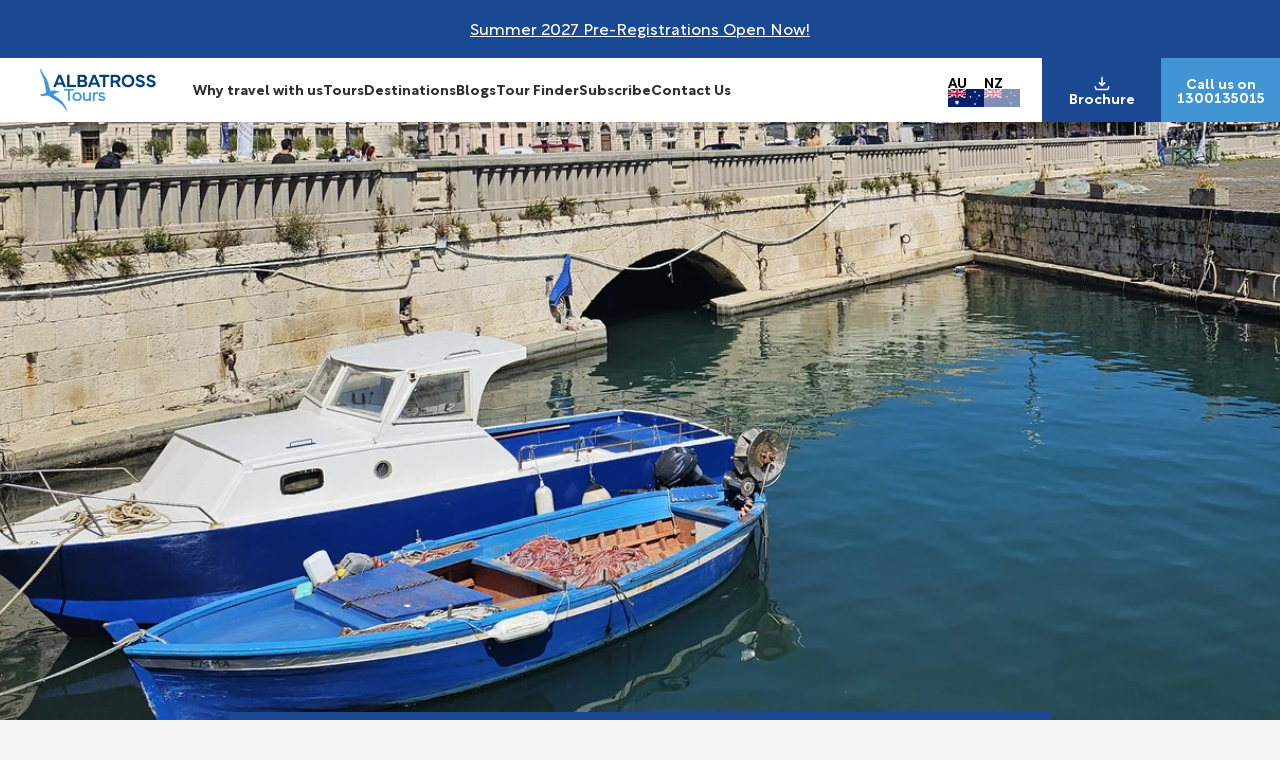

--- FILE ---
content_type: text/html; charset=utf-8
request_url: https://www.albatrosstours.com.au/news-nest-travel-blog/traveller-story-marys-journey-to-the-south-of-italy/
body_size: 6175
content:
<!doctype html>
<html lang="en">
<head>
    <style>.sumo-form-wrapper {display:none!important}</style>
    <meta charset="UTF-8">
    <link rel="preconnect" href="//ad.doubleclick.net">
    <link rel="preconnect" href="//adservice.google.com">
    <link rel="preconnect" href="//googleads.g.doubleclick.net">
    <link rel="preconnect" href="//google.co.uk">
    <link rel="preconnect" href="//google.com">
    <link rel="preconnect" href="//googletagmanager.com">
	<link rel="preconnect" href="//google-analytics.com">
	<link rel="preconnect" href="//twitter.com">
	<link rel="preconnect" href="//facebook.com">
    <meta name="viewport" content="width=device-width, initial-scale=1, shrink-to-fit=no">
    <meta http-equiv="x-ua-compatible" content="ie=edge">
    <meta name="mobile-web-app-capable" content="yes">
    <meta name="apple-mobile-web-app-capable" content="yes">
    <meta name="format-detection" content="telephone=no">
    <link rel="icon" type="image/x-icon" href="/favicon.ico?v=2">
    
    <title>Mary&#x27;s journey to the south of Italy | Albatross Tours</title>
    <meta name="title" content="Mary&#x27;s journey to the south of Italy | Albatross Tours" />
    <meta charset="UTF-8" />
    <meta name="viewport" content="width=device-width, initial-scale=1.0" />
    <meta name="description" content="Mary had travelled to Italy many times. When she returned home from her Italian Grande tour she decided to explore the southern delights of Italy. Contact us!" />
    <meta name="keywords" content="Albatross" />
    <link rel="canonical" href="https://www.albatrosstours.com.au/news-nest-travel-blog/traveller-story-marys-journey-to-the-south-of-italy/" />

    <meta name="robots" content="index,follow" />
    <meta property="og:title" content="Mary&#x27;s journey to the south of Italy | Albatross Tours">
    <meta property="og:description" content="Mary had travelled to Italy many times. When she returned home from her Italian Grande tour she decided to explore the southern delights of Italy. Contact us!">
    <meta property="og:url" content="https://www.albatrosstours.com.au/news-nest-travel-blog/traveller-story-marys-journey-to-the-south-of-italy/">
    <meta property="og:site_name" content="Albatross">
    <meta property="og:image" content="https://www.albatrosstours.com.au/dynamic-images/2000-2999/2480/2480_c=(0,463,5007,2629)_w=1200_h=630.webp?v=202405070933">
    <meta property="og:locale" content="en-US">
    <meta property="og:type" content="website">
    <meta name="twitter:card" content="summary_large_image">
    <meta name="twitter:title" content="Mary&#x27;s journey to the south of Italy | Albatross Tours">
    <meta name="twitter:description" content="Mary had travelled to Italy many times. When she returned home from her Italian Grande tour she decided to explore the southern delights of Italy. Contact us!">
    <meta name="twitter:image" content="https://www.albatrosstours.com.au/dynamic-images/2000-2999/2480/2480_c=(0,463,5007,2629)_w=1200_h=630.webp?v=202405070933">

    
    <link rel="stylesheet" href="/css/critical.23f5897d.css"/>
    
    <link rel="stylesheet" href="/css/article.0104dec0.css"/>

    
        <script type="5b0f23b0933b821b7403d0d3-text/javascript">dataLayer = [];</script>
    <link rel="stylesheet" href="https://use.typekit.net/wgg5suu.css">
    <meta name="google-site-verification" content="GgInN-sL9sTYRmKHrqVUPlP53o82ENI8MoRBdjvsFYo">
    <!-- Google Tag Manager -->
<script type="5b0f23b0933b821b7403d0d3-text/javascript">(function (w, d, s, l, i) {
        w[l] = w[l] || []; w[l].push({
            'gtm.start':
                new Date().getTime(), event: 'gtm.js'
        }); var f = d.getElementsByTagName(s)[0],
            j = d.createElement(s), dl = l != 'dataLayer' ? '&l=' + l : ''; j.async = true; j.src =
                'https://www.googletagmanager.com/gtm.js?id=' + i + dl; f.parentNode.insertBefore(j, f);
    })(window, document, 'script', 'dataLayer', 'GTM-5VBW6NT');</script>
<!-- End Google Tag Manager -->
    <script src="/js/critical.31d6cfe0.js" type="5b0f23b0933b821b7403d0d3-text/javascript"></script>
    <script type="5b0f23b0933b821b7403d0d3-text/javascript" src="//widget.trustpilot.com/bootstrap/v5/tp.widget.bootstrap.min.js" async></script>
</head>
<body class="page-traveller-story-marys-journey-to-the-south-of-italy">
    <!-- Google Tag Manager (noscript) -->
<noscript>
    <iframe src="https://www.googletagmanager.com/ns.html?id=GTM-5VBW6NT" height="0" width="0" style="display:none;visibility:hidden"></iframe>
</noscript>
<!-- End Google Tag Manager (noscript) -->

    <main>
        <header header-menu>
        <div class="global-banner">
            <div class="global-banner-text">
                <p><a href="https://www.albatrosstours.com.au/tour-pre-register/?utm_source=pre-register&utm_medium=banner&utm_campaign=summer+2027">Summer 2027 Pre-Registrations Open Now!</a></p>              
            </div>
        </div>
    <div class="container large offset-right">
        <a href="/" class="logo">
            <img src="/images/logo.svg?v=2" width="116" height="42"  alt="Albatross Tours">
        </a>
        <div id="menu-links" :class="{active : menuOpen}">
            <ul>
                <li class="mobile-home-link"><a href="/">Home</a></li>
                    <li><a href="/why-travel-with-us">Why travel with us</a></li>   
                    <li><a href="/tours">Tours</a></li>   
                    <li><a href="/destinations">Destinations</a></li>   
                    <li><a href="/news-nest-travel-blog">Blogs</a></li>   
                    <li><a href="/calendar">Tour Finder</a></li>   
                    <li><a href="/subscribe-to-newsletter">Subscribe</a></li>   
                    <li><a href="contact-us/">Contact Us</a></li>   
            </ul>
            <div id="menu-close" v-on:click="menuOpen = !menuOpen">
                <label class="h14">close</label>
                <span><img src="/images/icons/cancel.svg" alt=""></span>
            </div>
            <div class="mobile-logos">
                <img src="/images/logo.svg?v=2" width="204" height="74"  alt="Albatross Tours">
            </div>
            <ul class="mobile-socials">
                    <li><a href="https://www.facebook.com/AlbatrossTours"><img src="/Images/Icons/fb-blue-circle.svg" width="24" height="24" alt=""></a></li>
                    <li><a href="https://www.instagram.com/albatrosstours"><img src="/Images/Icons/insta-blue.svg" width="24" height="24" alt=""></a></li>
                    <li><a href="https://www.linkedin.com/company/albatross-tours"><img src="/Images/Icons/li-blue.svg" width="24" height="24" alt=""></a></li>
                    <li><a href="https://www.youtube.com/TheAlbatrossTours"><img src="/Images/Icons/yt-blue.svg" width="24" height="24" alt=""></a></li>
            </ul>
        </div>
        <div class="languages">
            <div class="language">
                <a href="?cur=AU">
                    <label>AU</label>
                    <img class="" src="/images/flag-au.png" width="36" height="18"  alt="Albatross Tours">
                </a>
            </div>
            <div class="language">
                <a href="?cur=NZ">
                    <label>NZ</label>
                    <img class="inactive" src="/images/flag-nz.png" width="36" height="18" alt="Albatross Tours">
                </a>
            </div>
        </div>

        <div class="header__ctas">
            <a href="/brochures" class="header__cta blue-bg">
                <img src="/images/icons/download.svg" width="16" height="15"  alt="">
                <label>Brochure</label>
            </a>
            <a href="tel:1300135015" class="header__cta light-blue-bg">
                <img class="phone-icon" src="/images/icons/phone.svg" width="16" height="17"  alt="">
                <label>Call us on</label>
                <label>1300135015</label>
            </a>
        </div>

        <img id="menu-trigger" src="/images/icons/burger.svg" alt="" v-on:click="menuOpen = !menuOpen">

    </div>
</header>
        

<div>
            <div class="hero toggle med" style="background-image:url(&#x27;/dynamic-images/2000-2999/2492/2492_c=(0,1460,4000,1330)_w=1840_h=612.webp?v=202405070933&#x27;);background-position:29.67% 50.02%;background-size:cover;">
            </div>
</div>

<h1 class="floating-title h72 white-text">Traveller Story: Mary&#x27;s journey to the south of Italy </h1>
<div class="container xx-small">
         <div class="blog-author">
             <div class="blog-author-image" style='background: url("/dynamic-images/3000-3999/3601/3601_c=(0,0,1080,1080)_w=100_h=100.webp?v=202405070933") center / cover no-repeat'></div>
             <p class="h14">Author</p>
             <p class="h14"><b>Albatross Traveller</b></p>
         </div>


    


               <section class="content-spacing">
                 
<div class="wysiwyg">
<h2 class="h40">Traveller Story: Mary&#x27;s journey to the south of Italy</h2>                <p>&nbsp;<img src="data:image/svg+xml,%3Csvg%20xmlns='http%3A//www.w3.org/2000/svg'%20viewBox='0%200%201012%20759'%3E%3C/svg%3E" style="width: 100%; background-image: url(&quot;/api/image/2000-2999/2475/2475_w=1000_h=759.jpg&quot;); background-size: cover; background-position: 50% 50%;" alt="" id="text_0" class="fr-fic fr-dii"></p><h3>Traveller</h3><p>Mary Horsfall</p><h3>What tour did you travel on?</h3><div><a href="/italy-deep-south-sicily-tour" rel="noopener noreferrer" target="_blank">Italy, The Deep South and Sicily</a></div><div>&nbsp;</div><h3>When did you travel?</h3><div>May 2019</div><div>&nbsp;</div><h3>Why did you select this particular tour?</h3><div>I&#39;ve been to Italy several times and loved it every time, including the Italian Grande tour last year. I returned home last year thinking I must have travelled Italy out of my system, but no. I realised I&#39;d not been to the South. Of course, I had to correct this oversight and was more than happy to choose an Albatross tour after having such a wonderful experience last year.</div><div>&nbsp;</div><h3>Who did you travel with?</h3><div>I travelled alone.</div><div>&nbsp;</div><h3>Have you travelled with us previously?&nbsp;</h3><div>Yes, The Italian Grande.</div><div><br></div><div>&nbsp;&nbsp;</div><h3>What was your favourite place/s on your Albatross tour?</h3><div>There were so many amazing places and wonderful experiences it&#39;s hard to choose a favourite. Perhaps the stand-out would be Mount Etna, but staying in the caves at Matera and the trulli in Alberobello were also fantastic experiences. I don&#39;t think I&#39;ve ever seen a group of adults as excited as young children, darting in and out of each other&#39;s caves to wonder and exclaim at the different features of each one. Mine had fossil shells in the stone walls! &nbsp;Pretty mind-blowing.</div><div>&nbsp;</div><h3>What was the most amazing thing you saw or did on your Albatross tour?</h3><div>Going to almost the top of a volcano, seeing steam being emitted from a nearby crater was pretty special. Walking around a crater in the chilling cold with mist floating intermittently around the peaks and the snow contrasting with the dark volcanic rock was eerily beautiful. Add to the splendour of the landscape a feeling of personal achievement at being able to complete the walk and you have a never-to-be-forgotten, exhilarating experience.</div><div>&nbsp;</div><h3>Tell us about your most memorable moment on tour?</h3><div>Apart from the experiences already described, walking in the Valley of the Temples and feeling overwhelmed by the beauty of the location and the palpable sense of ancient history represented in the ruins was pretty special.</div><div>&nbsp;</div><h3>What was your favourite meal on tour?</h3><div>Two meals vie for first place, both of them lunches. The seafood lunch at Vittorio&#39;s restaurant by the sea was utterly delicious and enhanced by the beautiful setting. &nbsp;The lunch at Mandranova olive farm was memorable because of the fresh, locally produced ingredients, totally different in style and menu from Vittorio&#39;s but no less enjoyable.</div><div>&nbsp;</div><h3>What advice do you have for anyone interested in travelling on this tour?</h3><div>To get the most from this tour you need a moderate level of fitness so you can fully participate. Yes, there are easier options for the less fit, but you miss some wonderful experiences. Ramp up your daily walks for a couple of months beforehand and make sure you have comfortable walking shoes.</div><div>&nbsp;</div><h3>Would you recommend this tour to family and friends?</h3><div>I&#39;d recommend this tour to anyone else who loves Italy and is looking for a wider view than that provided by the more well-known tourist locations.</div><div>&nbsp;</div><p><a href="/italy-deep-south-sicily-tour" rel="noopener noreferrer" target="_blank">Click here</a> to find out more about the Italy, the Deep South &amp; Sicily tour and other <a href="/italy" rel="noopener noreferrer" target="_blank">Italian tours</a> available at Albatross Tours</p><div>&nbsp;<img src="data:image/svg+xml,%3Csvg%20xmlns='http%3A//www.w3.org/2000/svg'%20viewBox='0%200%204000%203000'%3E%3C/svg%3E" style="width: 100%; background-image: url(&quot;/api/image/2000-2999/2492/2492_w=1000_h=1000.jpg&quot;); background-size: cover; background-position: 50% 50%;" alt="" id="text_8" class="fr-fic fr-dii">.</div><div>&nbsp;</div><div><h3>Have you travelled with Albatross Tours previously?</h3><span dir="ltr">Tell us about your Albatross Tours holiday for your chance to be featured on our website, e-newsletter or our social media. &nbsp;All you need to do is&nbsp;<a data-auth="NotApplicable" data-loopstyle="linkonly" href="https://wtp-albatross.azurewebsites.net/share-your-albatross-traveller-story/" title="https://www.albatrosstours.com.au/share-your-albatross-traveller-story"><strong>complete our traveller story form</strong></a> with as much detail as possible.</span>&nbsp;</div><p>&nbsp;</p>
</div>
      
               </section>          


    <div class="wysiwyg">
        <div class="blog-footer">
            <b class="h14">Share:</b>
            <div class="socials">
    <a target="_blank" href="https://www.facebook.com/sharer/sharer.php?u=https%3A%2F%2Fwww.albatrosstours.com.au%3A%2Fnews-nest-travel-blog%2Ftraveller-story-marys-journey-to-the-south-of-italy%2F" onclick="if (!window.__cfRLUnblockHandlers) return false; javascript:window.open(this.href, '', 'menubar=no,toolbar=no,resizable=yes,scrollbars=yes,height=600,width=600'); return false;" data-cf-modified-5b0f23b0933b821b7403d0d3-="">    
        <img src="/images/icons/fb-blue.svg" alt="Share on Facebook" />       
    </a>
    <a target="_blank" href="https://twitter.com/intent/tweet?text=Mary%27s%20journey%20to%20the%20south%20of%20Italy%20%7C%20Albatross%20Tours&amp;url=https%3A%2F%2Fwww.albatrosstours.com.au%3A%2Fnews-nest-travel-blog%2Ftraveller-story-marys-journey-to-the-south-of-italy%2F" onclick="if (!window.__cfRLUnblockHandlers) return false; javascript:window.open(this.href, '', 'menubar=no,toolbar=no,resizable=yes,scrollbars=yes,height=600,width=600'); return false;" data-cf-modified-5b0f23b0933b821b7403d0d3-="">
        <img src="/images/icons/twitter-blue.svg" alt="Share on Twitter" />      
    </a>
    <a target="_blank" href="https://www.linkedin.com/shareArticle?mini=true&amp;url=https%3A%2F%2Fwww.albatrosstours.com.au%3A%2Fnews-nest-travel-blog%2Ftraveller-story-marys-journey-to-the-south-of-italy%2F&amp;title=Mary%27s%20journey%20to%20the%20south%20of%20Italy%20%7C%20Albatross%20Tours" onclick="if (!window.__cfRLUnblockHandlers) return false; javascript:window.open(this.href, '', 'menubar=no,toolbar=no,resizable=yes,scrollbars=yes,height=600,width=600'); return false;" data-cf-modified-5b0f23b0933b821b7403d0d3-="">
        <img src="/images/icons/li.svg" alt="Share on LinkedIn" />      
    </a>
</div>
            <b class="h14 w700">Popular Topics</b>
                <a class="h16 w400" href="/news-nest-travel-blog/tag/sicily">Sicily</a>
                <a class="h16 w400" href="/news-nest-travel-blog/tag/puglia">Puglia</a>
                <a class="h16 w400" href="/news-nest-travel-blog/tag/matera">Matera</a>
                <a class="h16 w400" href="/news-nest-travel-blog/tag/alberobello">Alberobello</a>
                <a class="h16 w400" href="/news-nest-travel-blog/tag/taormina">Taormina</a>
                <a class="h16 w400" href="/news-nest-travel-blog/tag/traveller-stories">Traveller Stories</a>
        </div>
    </div>
</div>

<div class="container">
    <div class="page-outro">
        <div class="subscribe">
    <h3 class="h32">Subscribe to our newsletter</h3>
    <p>Stay up to date about our latest offers, new destinations, or the latest travel trends. To be the first to go, you need to be the first to know. </p>
    <button class="blue">
        <a href="/subscribe-to-newsletter" class="btn blue">Subscribe</a>
    </button>
</div>
            <a href="/news-nest-travel-blog/magical-mystery-tours-last-days-in-france-days-7-8-and-9" class="image" style='background: url("/dynamic-images/2000-2999/2682/2682_c=(0,762,4352,1740)_w=600_h=240.webp?v=202405070933") center / cover no-repeat'>
                <div class="image-content">
                    <h3 class="h18 w800 black-text">Next Article</h3>
                    <ul>
                        <li>Magical Mystery Tour&#x27;s Last Days in France - Days 7, 8 and 9</li>
                        <li>Albatross Tours</li>
                    </ul>
                </div>
            </a>
    </div>
</div>


        
<footer class="blue-bg">
    <div class="container">
        <div class="footer-top">
                <img src="/dynamic-images/5000-5999/5394/5394.svg?v=202405070933"  width="auto" height="150" />
        </div>
        <div class="footer-bottom">
            <ul class="social-icons">
<li><a href="https://www.facebook.com/AlbatrossTours" target="_blank"><img src="/Images/Icons/fb-icon.svg" width="24" height="24" alt="facebook"></a></li><li><a href="https://www.instagram.com/albatrosstours" target="_blank"><img src="/Images/Icons/insta-icon.svg" width="24" height="24" alt="instagram"></a></li><li><a href="https://www.linkedin.com/company/albatross-tours" target="_blank"><img src="/Images/Icons/li-icon.svg" width="24" height="24" alt="linked in"></a></li><li><a href="https://www.youtube.com/TheAlbatrossTours" target="_blank"><img src="/Images/Icons/yt-icon.svg" width="24" height="24" alt="youtube"></a></li>            </ul>
            <ul class="site-links">
                    <li><a href="/why-travel-with-us/about-us">About</a></li>
                    <li><a href="/privacy-policy">Privacy</a></li>
                    <li><a href="/booking-conditions">Terms &amp; Conditions</a></li>
                    <li><a href="/why-travel-with-us/faqs/">FAQ</a></li>
                    <li><a href="https://www.albatrosstours.com.au/travel-trade/">Travel Trade</a></li>
                    <li><a href="/contact-us">Contact</a></li>
                    <li><a href="/sitemap.xml">Sitemap</a></li>
            </ul>
        </div>
        <div class="footer-legals">
            <div class="wysiwyg"><p>&copy; Copyright 2026 The Albatross Travel Group | All Rights Reserved. ATIA Accreditation No. A11341. CATO Accreditation No. 69562707</p></div>
        </div>
    </div>
</footer>

    </main>

   
    
    
    <script src="/js/article.70af9023.js" type="5b0f23b0933b821b7403d0d3-text/javascript"></script>

	<script type="5b0f23b0933b821b7403d0d3-text/javascript">
    </script>
<script src=https://marketing.albatrosstours.com.au/DM-4514979780-01/ddgtag.js type="5b0f23b0933b821b7403d0d3-text/javascript"></script>
<script type="5b0f23b0933b821b7403d0d3-text/javascript">

	</script>

    

<script type="5b0f23b0933b821b7403d0d3-text/javascript" src="https://app.responseiq.com/widgetsrc.php?widget=10IL7SU1062E9E3RJNZ6&widgetrnd=Math.random();"></script><script src="/cdn-cgi/scripts/7d0fa10a/cloudflare-static/rocket-loader.min.js" data-cf-settings="5b0f23b0933b821b7403d0d3-|49" defer></script><script defer src="https://static.cloudflareinsights.com/beacon.min.js/vcd15cbe7772f49c399c6a5babf22c1241717689176015" integrity="sha512-ZpsOmlRQV6y907TI0dKBHq9Md29nnaEIPlkf84rnaERnq6zvWvPUqr2ft8M1aS28oN72PdrCzSjY4U6VaAw1EQ==" data-cf-beacon='{"version":"2024.11.0","token":"230aa36a31cc4f8ba0770efa7d029403","r":1,"server_timing":{"name":{"cfCacheStatus":true,"cfEdge":true,"cfExtPri":true,"cfL4":true,"cfOrigin":true,"cfSpeedBrain":true},"location_startswith":null}}' crossorigin="anonymous"></script>
</body>
</html>

--- FILE ---
content_type: text/css
request_url: https://www.albatrosstours.com.au/css/article.0104dec0.css
body_size: 26692
content:
@font-face{font-family:"swiper-icons";src:url("data:application/font-woff;charset=utf-8;base64, [base64]//wADZ2x5ZgAAAywAAADMAAAD2MHtryVoZWFkAAABbAAAADAAAAA2E2+eoWhoZWEAAAGcAAAAHwAAACQC9gDzaG10eAAAAigAAAAZAAAArgJkABFsb2NhAAAC0AAAAFoAAABaFQAUGG1heHAAAAG8AAAAHwAAACAAcABAbmFtZQAAA/gAAAE5AAACXvFdBwlwb3N0AAAFNAAAAGIAAACE5s74hXjaY2BkYGAAYpf5Hu/j+W2+MnAzMYDAzaX6QjD6/4//Bxj5GA8AuRwMYGkAPywL13jaY2BkYGA88P8Agx4j+/8fQDYfA1AEBWgDAIB2BOoAeNpjYGRgYNBh4GdgYgABEMnIABJzYNADCQAACWgAsQB42mNgYfzCOIGBlYGB0YcxjYGBwR1Kf2WQZGhhYGBiYGVmgAFGBiQQkOaawtDAoMBQxXjg/wEGPcYDDA4wNUA2CCgwsAAAO4EL6gAAeNpj2M0gyAACqxgGNWBkZ2D4/wMA+xkDdgAAAHjaY2BgYGaAYBkGRgYQiAHyGMF8FgYHIM3DwMHABGQrMOgyWDLEM1T9/w8UBfEMgLzE////P/5//f/V/xv+r4eaAAeMbAxwIUYmIMHEgKYAYjUcsDAwsLKxc3BycfPw8jEQA/[base64]/uznmfPFBNODM2K7MTQ45YEAZqGP81AmGGcF3iPqOop0r1SPTaTbVkfUe4HXj97wYE+yNwWYxwWu4v1ugWHgo3S1XdZEVqWM7ET0cfnLGxWfkgR42o2PvWrDMBSFj/IHLaF0zKjRgdiVMwScNRAoWUoH78Y2icB/yIY09An6AH2Bdu/UB+yxopYshQiEvnvu0dURgDt8QeC8PDw7Fpji3fEA4z/PEJ6YOB5hKh4dj3EvXhxPqH/SKUY3rJ7srZ4FZnh1PMAtPhwP6fl2PMJMPDgeQ4rY8YT6Gzao0eAEA409DuggmTnFnOcSCiEiLMgxCiTI6Cq5DZUd3Qmp10vO0LaLTd2cjN4fOumlc7lUYbSQcZFkutRG7g6JKZKy0RmdLY680CDnEJ+UMkpFFe1RN7nxdVpXrC4aTtnaurOnYercZg2YVmLN/d/gczfEimrE/fs/bOuq29Zmn8tloORaXgZgGa78yO9/cnXm2BpaGvq25Dv9S4E9+5SIc9PqupJKhYFSSl47+Qcr1mYNAAAAeNptw0cKwkAAAMDZJA8Q7OUJvkLsPfZ6zFVERPy8qHh2YER+3i/BP83vIBLLySsoKimrqKqpa2hp6+jq6RsYGhmbmJqZSy0sraxtbO3sHRydnEMU4uR6yx7JJXveP7WrDycAAAAAAAH//wACeNpjYGRgYOABYhkgZgJCZgZNBkYGLQZtIJsFLMYAAAw3ALgAeNolizEKgDAQBCchRbC2sFER0YD6qVQiBCv/H9ezGI6Z5XBAw8CBK/m5iQQVauVbXLnOrMZv2oLdKFa8Pjuru2hJzGabmOSLzNMzvutpB3N42mNgZGBg4GKQYzBhYMxJLMlj4GBgAYow/P/PAJJhLM6sSoWKfWCAAwDAjgbRAAB42mNgYGBkAIIbCZo5IPrmUn0hGA0AO8EFTQAA");font-weight:400;font-style:normal}:root{--swiper-theme-color: #007aff}.swiper{margin-left:auto;margin-right:auto;position:relative;overflow:hidden;list-style:none;padding:0;z-index:1}.swiper-vertical>.swiper-wrapper{flex-direction:column}.swiper-wrapper{position:relative;width:100%;height:100%;z-index:1;display:flex;transition-property:transform;box-sizing:content-box}.swiper-android .swiper-slide,.swiper-wrapper{transform:translate3d(0px, 0, 0)}.swiper-pointer-events{touch-action:pan-y}.swiper-pointer-events.swiper-vertical{touch-action:pan-x}.swiper-slide{flex-shrink:0;width:100%;height:100%;position:relative;transition-property:transform}.swiper-slide-invisible-blank{visibility:hidden}.swiper-autoheight,.swiper-autoheight .swiper-slide{height:auto}.swiper-autoheight .swiper-wrapper{align-items:flex-start;transition-property:transform,height}.swiper-backface-hidden .swiper-slide{transform:translateZ(0);-webkit-backface-visibility:hidden;backface-visibility:hidden}.swiper-3d,.swiper-3d.swiper-css-mode .swiper-wrapper{perspective:1200px}.swiper-3d .swiper-wrapper,.swiper-3d .swiper-slide,.swiper-3d .swiper-slide-shadow,.swiper-3d .swiper-slide-shadow-left,.swiper-3d .swiper-slide-shadow-right,.swiper-3d .swiper-slide-shadow-top,.swiper-3d .swiper-slide-shadow-bottom,.swiper-3d .swiper-cube-shadow{transform-style:preserve-3d}.swiper-3d .swiper-slide-shadow,.swiper-3d .swiper-slide-shadow-left,.swiper-3d .swiper-slide-shadow-right,.swiper-3d .swiper-slide-shadow-top,.swiper-3d .swiper-slide-shadow-bottom{position:absolute;left:0;top:0;width:100%;height:100%;pointer-events:none;z-index:10}.swiper-3d .swiper-slide-shadow{background:rgba(0,0,0,.15)}.swiper-3d .swiper-slide-shadow-left{background-image:linear-gradient(to left, rgba(0, 0, 0, 0.5), rgba(0, 0, 0, 0))}.swiper-3d .swiper-slide-shadow-right{background-image:linear-gradient(to right, rgba(0, 0, 0, 0.5), rgba(0, 0, 0, 0))}.swiper-3d .swiper-slide-shadow-top{background-image:linear-gradient(to top, rgba(0, 0, 0, 0.5), rgba(0, 0, 0, 0))}.swiper-3d .swiper-slide-shadow-bottom{background-image:linear-gradient(to bottom, rgba(0, 0, 0, 0.5), rgba(0, 0, 0, 0))}.swiper-css-mode>.swiper-wrapper{overflow:auto;scrollbar-width:none;-ms-overflow-style:none}.swiper-css-mode>.swiper-wrapper::-webkit-scrollbar{display:none}.swiper-css-mode>.swiper-wrapper>.swiper-slide{scroll-snap-align:start start}.swiper-horizontal.swiper-css-mode>.swiper-wrapper{scroll-snap-type:x mandatory}.swiper-vertical.swiper-css-mode>.swiper-wrapper{scroll-snap-type:y mandatory}.swiper-centered>.swiper-wrapper::before{content:"";flex-shrink:0;order:9999}.swiper-centered.swiper-horizontal>.swiper-wrapper>.swiper-slide:first-child{margin-inline-start:var(--swiper-centered-offset-before)}.swiper-centered.swiper-horizontal>.swiper-wrapper::before{height:100%;min-height:1px;width:var(--swiper-centered-offset-after)}.swiper-centered.swiper-vertical>.swiper-wrapper>.swiper-slide:first-child{margin-block-start:var(--swiper-centered-offset-before)}.swiper-centered.swiper-vertical>.swiper-wrapper::before{width:100%;min-width:1px;height:var(--swiper-centered-offset-after)}.swiper-centered>.swiper-wrapper>.swiper-slide{scroll-snap-align:center center}.swiper-virtual .swiper-slide{-webkit-backface-visibility:hidden;transform:translateZ(0)}.swiper-virtual.swiper-css-mode .swiper-wrapper::after{content:"";position:absolute;left:0;top:0;pointer-events:none}.swiper-virtual.swiper-css-mode.swiper-horizontal .swiper-wrapper::after{height:1px;width:var(--swiper-virtual-size)}.swiper-virtual.swiper-css-mode.swiper-vertical .swiper-wrapper::after{width:1px;height:var(--swiper-virtual-size)}:root{--swiper-navigation-size: 44px}.swiper-button-prev,.swiper-button-next{position:absolute;top:50%;width:calc(var(--swiper-navigation-size) / 44 * 27);height:var(--swiper-navigation-size);margin-top:calc(0px - (var(--swiper-navigation-size) / 2));z-index:10;cursor:pointer;display:flex;align-items:center;justify-content:center;color:var(--swiper-navigation-color, var(--swiper-theme-color))}.swiper-button-prev.swiper-button-disabled,.swiper-button-next.swiper-button-disabled{opacity:.35;cursor:auto;pointer-events:none}.swiper-button-prev.swiper-button-hidden,.swiper-button-next.swiper-button-hidden{opacity:0;cursor:auto;pointer-events:none}.swiper-navigation-disabled .swiper-button-prev,.swiper-navigation-disabled .swiper-button-next{display:none !important}.swiper-button-prev:after,.swiper-button-next:after{font-family:swiper-icons;font-size:var(--swiper-navigation-size);text-transform:none !important;letter-spacing:0;font-variant:initial;line-height:1}.swiper-button-prev,.swiper-rtl .swiper-button-next{left:10px;right:auto}.swiper-button-prev:after,.swiper-rtl .swiper-button-next:after{content:"prev"}.swiper-button-next,.swiper-rtl .swiper-button-prev{right:10px;left:auto}.swiper-button-next:after,.swiper-rtl .swiper-button-prev:after{content:"next"}.swiper-button-lock{display:none}.swiper-pagination{position:absolute;text-align:center;transition:300ms opacity;transform:translate3d(0, 0, 0);z-index:10}.swiper-pagination.swiper-pagination-hidden{opacity:0}.swiper-pagination-disabled>.swiper-pagination,.swiper-pagination.swiper-pagination-disabled{display:none !important}.swiper-pagination-fraction,.swiper-pagination-custom,.swiper-horizontal>.swiper-pagination-bullets,.swiper-pagination-bullets.swiper-pagination-horizontal{bottom:10px;left:0;width:100%}.swiper-pagination-bullets-dynamic{overflow:hidden;font-size:0}.swiper-pagination-bullets-dynamic .swiper-pagination-bullet{transform:scale(0.33);position:relative}.swiper-pagination-bullets-dynamic .swiper-pagination-bullet-active{transform:scale(1)}.swiper-pagination-bullets-dynamic .swiper-pagination-bullet-active-main{transform:scale(1)}.swiper-pagination-bullets-dynamic .swiper-pagination-bullet-active-prev{transform:scale(0.66)}.swiper-pagination-bullets-dynamic .swiper-pagination-bullet-active-prev-prev{transform:scale(0.33)}.swiper-pagination-bullets-dynamic .swiper-pagination-bullet-active-next{transform:scale(0.66)}.swiper-pagination-bullets-dynamic .swiper-pagination-bullet-active-next-next{transform:scale(0.33)}.swiper-pagination-bullet{width:var(--swiper-pagination-bullet-width, var(--swiper-pagination-bullet-size, 8px));height:var(--swiper-pagination-bullet-height, var(--swiper-pagination-bullet-size, 8px));display:inline-block;border-radius:50%;background:var(--swiper-pagination-bullet-inactive-color, #000);opacity:var(--swiper-pagination-bullet-inactive-opacity, 0.2)}button.swiper-pagination-bullet{border:none;margin:0;padding:0;box-shadow:none;-webkit-appearance:none;appearance:none}.swiper-pagination-clickable .swiper-pagination-bullet{cursor:pointer}.swiper-pagination-bullet:only-child{display:none !important}.swiper-pagination-bullet-active{opacity:var(--swiper-pagination-bullet-opacity, 1);background:var(--swiper-pagination-color, var(--swiper-theme-color))}.swiper-vertical>.swiper-pagination-bullets,.swiper-pagination-vertical.swiper-pagination-bullets{right:10px;top:50%;transform:translate3d(0px, -50%, 0)}.swiper-vertical>.swiper-pagination-bullets .swiper-pagination-bullet,.swiper-pagination-vertical.swiper-pagination-bullets .swiper-pagination-bullet{margin:var(--swiper-pagination-bullet-vertical-gap, 6px) 0;display:block}.swiper-vertical>.swiper-pagination-bullets.swiper-pagination-bullets-dynamic,.swiper-pagination-vertical.swiper-pagination-bullets.swiper-pagination-bullets-dynamic{top:50%;transform:translateY(-50%);width:8px}.swiper-vertical>.swiper-pagination-bullets.swiper-pagination-bullets-dynamic .swiper-pagination-bullet,.swiper-pagination-vertical.swiper-pagination-bullets.swiper-pagination-bullets-dynamic .swiper-pagination-bullet{display:inline-block;transition:200ms transform,200ms top}.swiper-horizontal>.swiper-pagination-bullets .swiper-pagination-bullet,.swiper-pagination-horizontal.swiper-pagination-bullets .swiper-pagination-bullet{margin:0 var(--swiper-pagination-bullet-horizontal-gap, 4px)}.swiper-horizontal>.swiper-pagination-bullets.swiper-pagination-bullets-dynamic,.swiper-pagination-horizontal.swiper-pagination-bullets.swiper-pagination-bullets-dynamic{left:50%;transform:translateX(-50%);white-space:nowrap}.swiper-horizontal>.swiper-pagination-bullets.swiper-pagination-bullets-dynamic .swiper-pagination-bullet,.swiper-pagination-horizontal.swiper-pagination-bullets.swiper-pagination-bullets-dynamic .swiper-pagination-bullet{transition:200ms transform,200ms left}.swiper-horizontal.swiper-rtl>.swiper-pagination-bullets-dynamic .swiper-pagination-bullet{transition:200ms transform,200ms right}.swiper-pagination-progressbar{background:rgba(0,0,0,.25);position:absolute}.swiper-pagination-progressbar .swiper-pagination-progressbar-fill{background:var(--swiper-pagination-color, var(--swiper-theme-color));position:absolute;left:0;top:0;width:100%;height:100%;transform:scale(0);transform-origin:left top}.swiper-rtl .swiper-pagination-progressbar .swiper-pagination-progressbar-fill{transform-origin:right top}.swiper-horizontal>.swiper-pagination-progressbar,.swiper-pagination-progressbar.swiper-pagination-horizontal,.swiper-vertical>.swiper-pagination-progressbar.swiper-pagination-progressbar-opposite,.swiper-pagination-progressbar.swiper-pagination-vertical.swiper-pagination-progressbar-opposite{width:100%;height:4px;left:0;top:0}.swiper-vertical>.swiper-pagination-progressbar,.swiper-pagination-progressbar.swiper-pagination-vertical,.swiper-horizontal>.swiper-pagination-progressbar.swiper-pagination-progressbar-opposite,.swiper-pagination-progressbar.swiper-pagination-horizontal.swiper-pagination-progressbar-opposite{width:4px;height:100%;left:0;top:0}.swiper-pagination-lock{display:none}.swiper-scrollbar{border-radius:10px;position:relative;-ms-touch-action:none;background:rgba(0,0,0,.1)}.swiper-scrollbar-disabled>.swiper-scrollbar,.swiper-scrollbar.swiper-scrollbar-disabled{display:none !important}.swiper-horizontal>.swiper-scrollbar,.swiper-scrollbar.swiper-scrollbar-horizontal{position:absolute;left:1%;bottom:3px;z-index:50;height:5px;width:98%}.swiper-vertical>.swiper-scrollbar,.swiper-scrollbar.swiper-scrollbar-vertical{position:absolute;right:3px;top:1%;z-index:50;width:5px;height:98%}.swiper-scrollbar-drag{height:100%;width:100%;position:relative;background:rgba(0,0,0,.5);border-radius:10px;left:0;top:0}.swiper-scrollbar-cursor-drag{cursor:move}.swiper-scrollbar-lock{display:none}.swiper-zoom-container{width:100%;height:100%;display:flex;justify-content:center;align-items:center;text-align:center}.swiper-zoom-container>img,.swiper-zoom-container>svg,.swiper-zoom-container>canvas{max-width:100%;max-height:100%;font-family:"object-fit:contain";object-fit:contain}.swiper-slide-zoomed{cursor:move}.swiper-lazy-preloader{width:42px;height:42px;position:absolute;left:50%;top:50%;margin-left:-21px;margin-top:-21px;z-index:10;transform-origin:50%;box-sizing:border-box;border:4px solid var(--swiper-preloader-color, var(--swiper-theme-color));border-radius:50%;border-top-color:transparent}.swiper:not(.swiper-watch-progress) .swiper-lazy-preloader,.swiper-watch-progress .swiper-slide-visible .swiper-lazy-preloader{animation:swiper-preloader-spin 1s infinite linear}.swiper-lazy-preloader-white{--swiper-preloader-color: #fff}.swiper-lazy-preloader-black{--swiper-preloader-color: #000}@keyframes swiper-preloader-spin{0%{transform:rotate(0deg)}100%{transform:rotate(360deg)}}.swiper .swiper-notification{position:absolute;left:0;top:0;pointer-events:none;opacity:0;z-index:-1000}.swiper-free-mode>.swiper-wrapper{transition-timing-function:ease-out;margin:0 auto}.swiper-grid>.swiper-wrapper{flex-wrap:wrap}.swiper-grid-column>.swiper-wrapper{flex-wrap:wrap;flex-direction:column}.swiper-fade.swiper-free-mode .swiper-slide{transition-timing-function:ease-out}.swiper-fade .swiper-slide{pointer-events:none;transition-property:opacity}.swiper-fade .swiper-slide .swiper-slide{pointer-events:none}.swiper-fade .swiper-slide-active,.swiper-fade .swiper-slide-active .swiper-slide-active{pointer-events:auto}.swiper-cube{overflow:visible}.swiper-cube .swiper-slide{pointer-events:none;-webkit-backface-visibility:hidden;backface-visibility:hidden;z-index:1;visibility:hidden;transform-origin:0 0;width:100%;height:100%}.swiper-cube .swiper-slide .swiper-slide{pointer-events:none}.swiper-cube.swiper-rtl .swiper-slide{transform-origin:100% 0}.swiper-cube .swiper-slide-active,.swiper-cube .swiper-slide-active .swiper-slide-active{pointer-events:auto}.swiper-cube .swiper-slide-active,.swiper-cube .swiper-slide-next,.swiper-cube .swiper-slide-prev,.swiper-cube .swiper-slide-next+.swiper-slide{pointer-events:auto;visibility:visible}.swiper-cube .swiper-slide-shadow-top,.swiper-cube .swiper-slide-shadow-bottom,.swiper-cube .swiper-slide-shadow-left,.swiper-cube .swiper-slide-shadow-right{z-index:0;-webkit-backface-visibility:hidden;backface-visibility:hidden}.swiper-cube .swiper-cube-shadow{position:absolute;left:0;bottom:0px;width:100%;height:100%;opacity:.6;z-index:0}.swiper-cube .swiper-cube-shadow:before{content:"";background:#000;position:absolute;left:0;top:0;bottom:0;right:0;filter:blur(50px)}.swiper-flip{overflow:visible}.swiper-flip .swiper-slide{pointer-events:none;-webkit-backface-visibility:hidden;backface-visibility:hidden;z-index:1}.swiper-flip .swiper-slide .swiper-slide{pointer-events:none}.swiper-flip .swiper-slide-active,.swiper-flip .swiper-slide-active .swiper-slide-active{pointer-events:auto}.swiper-flip .swiper-slide-shadow-top,.swiper-flip .swiper-slide-shadow-bottom,.swiper-flip .swiper-slide-shadow-left,.swiper-flip .swiper-slide-shadow-right{z-index:0;-webkit-backface-visibility:hidden;backface-visibility:hidden}.swiper-creative .swiper-slide{-webkit-backface-visibility:hidden;backface-visibility:hidden;overflow:hidden;transition-property:transform,opacity,height}.swiper-cards{overflow:visible}.swiper-cards .swiper-slide{transform-origin:center bottom;-webkit-backface-visibility:hidden;backface-visibility:hidden;overflow:hidden}
.search-block .column .faux-dropdown,.search-block .column .faux-select,.search-block{border-radius:8px}.breadcrumbs{display:flex;flex-wrap:wrap;margin:19px 0}.breadcrumbs li a{color:#303030}.breadcrumbs li:not(.breadcrumbs li:last-child):after{content:"-";padding:0 5px}.breadcrumbs li:not(.breadcrumbs li:first-child) a{font-weight:700}.breadcrumbs li:last-child{pointer-events:none}.search-block{display:flex;align-items:flex-end;gap:15px;background-color:#fff;margin:16px auto 0;max-width:959px;padding:28px 23px}.search-block .column{flex:1;position:relative}.search-block .column h3{margin-bottom:8px}.search-block .column .faux-select{display:flex;align-items:center;border:1px solid #eee;background:url(/images/icons/chevron-down-rounded.svg) no-repeat center right 21px #fff;cursor:pointer;padding:0 40px 0 24px;line-height:110%;height:54px;font-size:1.4rem;font-weight:700}.search-block .column .faux-select label{cursor:pointer;text-overflow:ellipsis;overflow:hidden;white-space:nowrap}.search-block .column .faux-dropdown{position:absolute;z-index:2;display:flex;flex-direction:column;gap:5px;top:90px;left:0;background-color:#fff;padding:15px 20px;filter:drop-shadow(0px -5px 8px rgba(0, 0, 0, 0.12));opacity:0;transform:translateY(5px);pointer-events:none;transition:opacity .2s,transform .2s ease-out}.search-block .column .faux-dropdown li{white-space:nowrap}.search-block .column .faux-dropdown:after{content:"";position:absolute;top:-5px;left:22px;background-color:#fff;width:14px;height:14px;transform:rotate(45deg)}.search-block .column .faux-dropdown.active{opacity:1;transform:translateY(0);pointer-events:all}.search-block .column:first-child{flex:0 0 221px}.search-block .column:first-child .faux-select label{width:155px}.search-block .column:nth-child(2){flex:0 0 107px}.search-block .column:nth-child(2) .faux-select label{width:41px}.search-block .column:nth-child(3){flex:0 0 181px}.search-block .column:nth-child(3) .faux-select label{width:115px}.search-block .column:nth-child(4){flex:0 0 144px}.search-block .column:nth-child(4) .faux-select label{width:78px}.search-block button{flex:1;height:54px}@media(max-width: 950px){.search-block{flex-direction:column;align-items:stretch}.search-block .column{flex:1 !important}.search-block .column:first-child,.search-block .column:nth-child(2),.search-block .column:nth-child(3),.search-block .column:nth-child(4){flex:none}.search-block .column:first-child .faux-select label,.search-block .column:nth-child(2) .faux-select label,.search-block .column:nth-child(3) .faux-select label,.search-block .column:nth-child(4) .faux-select label{width:auto}}.video-panel .container.video-left,.video-panel .container.video-right{display:grid;grid-template-columns:repeat(2, 1fr);gap:20px;align-items:start}.video-panel .container.video-left .video-titles,.video-panel .container.video-left .video-panels,.video-panel .container.video-right .video-titles,.video-panel .container.video-right .video-panels{text-align:left !important;margin:0}.video-panel .container.video-left .video-titles,.video-panel .container.video-right .video-titles{gap:13px}@media(max-width: 800px){.video-panel .container.video-left,.video-panel .container.video-right{grid-template-columns:1fr}}.video-panel .container.video-left .video-panels{order:-1}@media(max-width: 800px){.video-panel .container.video-left .video-panels{order:initial}}.video-panel .video-titles{display:grid;gap:22px;align-items:start;max-width:860px}.video-panel .video-titles.text-center{margin:0 auto}.video-panel .video-titles h2 p{font-size:inherit;margin-top:3px}.video-panel .video-panels{margin-top:29px}.video-panel .video-panels.double-video{display:flex;gap:20px}.video-panel .video-panels.double-video .panel-section{flex:1}.video-panel .video-panels .panel-section .video{position:relative;overflow:hidden;aspect-ratio:16/9}.video-panel .video-panels .panel-section .video .youtube-player img,.video-panel .video-panels .panel-section .video iframe{width:100%;height:100%;position:absolute;top:50%;left:50%;transform:translate(-50%, -50%)}.video-panel .video-panels .panel-section .video iframe{aspect-ratio:16/9}.video-panel .video-panels .panel-section .video .youtube-player img{cursor:pointer}.video-panel .video-panels .panel-section .video .youtube-player .play{height:56px;width:80px;background:url(/images/youtube-logo.svg) no-repeat;position:absolute;top:50%;left:50%;transform:translate(-50%, -50%);cursor:pointer}.video-panel .video-panels .panel-section .video-content{padding-top:17px;display:grid;gap:8px;align-items:start}.video-panel .video-panels .panel-section .video-content h2 p{font-size:clamp(1.6rem, 1.8vw, 1.8rem)}@media(max-width: 800px){.video-panel .video-panels{flex-direction:column}}.video-panel.blue-bg,.video-panel.light-blue-bg,.video-panel.baby-blue-bg,.video-panel.orange-bg{position:relative}.video-panel.blue-bg:after,.video-panel.blue-bg:before,.video-panel.light-blue-bg:after,.video-panel.light-blue-bg:before,.video-panel.baby-blue-bg:after,.video-panel.baby-blue-bg:before,.video-panel.orange-bg:after,.video-panel.orange-bg:before{content:"";position:absolute;top:0;bottom:0;width:100000px}.video-panel.blue-bg:before,.video-panel.light-blue-bg:before,.video-panel.baby-blue-bg:before,.video-panel.orange-bg:before{left:-100000px}.video-panel.blue-bg:after,.video-panel.light-blue-bg:after,.video-panel.baby-blue-bg:after,.video-panel.orange-bg:after{right:-100000px}.video-panel.blue-bg:after,.video-panel.blue-bg:before{background-color:#1a4892}.video-panel.light-blue-bg:after,.video-panel.light-blue-bg:before{background-color:#4195d4}.video-panel.baby-blue-bg:after,.video-panel.baby-blue-bg:before{background-color:#e1eef8}.video-panel.orange-bg:after,.video-panel.orange-bg:before{background-color:#f90}main{overflow-x:clip}main>.container{overflow:visible}.faq-hero{text-align:center;padding-block:103px 136px}@media(max-width: 800px){.faq-hero{padding-block:30px 40px}}.faq-dropdowns{padding-bottom:120px}@media(max-width: 800px){.faq-dropdowns{padding-bottom:50px}}.search-block{margin-bottom:88px}.tour-finder h2{margin-bottom:9px}@media(max-width: 600px){.tour-finder{padding-top:40px}}.accordion-item ul{margin:0px 0px 0px 21px;padding:0}.accordion-item ul li{position:relative;padding-left:0 !important;gap:7px !important;list-style:none}.accordion-item ul li:after{content:none !important}.accordion-item ul li:before{content:"";background-image:url("/images/icons/albatross-icon.svg?v=2");background-repeat:no-repeat;background-size:12px;position:absolute;top:-2px;left:-21px;height:34px;width:17px;border-radius:100%}
main .rotunda-variable,main .h18,main .h20,main .h24,main .h32,main .h40,main .h72,main .h80,main .h100{font-family:"rotunda-variable","century-gothic",sans-serif}main .h100{font-size:3.4rem;font-size:clamp(3.4rem, 10vw, 10rem);line-height:1;font-weight:700;letter-spacing:0rem;color:#303030;font-size:clamp(3.4rem, 9vw, 10rem)}main .h80{font-size:3.4rem;font-size:clamp(3.4rem, 8vw, 8rem);line-height:1;font-weight:700;letter-spacing:0rem;color:#1a4892}main .h72{font-size:3rem;font-size:clamp(3rem, 7.2vw, 7.2rem);line-height:1;font-weight:700;letter-spacing:0rem;color:#1a4892}main .h40{font-size:2.4rem;font-size:clamp(2.4rem, 4vw, 4rem);line-height:1;font-weight:700;letter-spacing:0rem;color:#1a4892}main .h32{font-size:2.4rem;font-size:clamp(2.4rem, 3.2vw, 3.2rem);line-height:1;font-weight:700;letter-spacing:0rem;color:#1a4892}main .h24{font-size:1.8rem;font-size:clamp(1.8rem, 2.4vw, 2.4rem);line-height:1;font-weight:700;letter-spacing:0rem;color:#1a4892}main .h20{font-size:1.8rem;font-size:clamp(1.8rem, 2vw, 2rem);line-height:1;font-weight:700;letter-spacing:0rem;color:#1a4892}main .h18{font-size:1.6rem;font-size:clamp(1.6rem, 1.8vw, 1.8rem);line-height:1;font-weight:700;letter-spacing:0rem;color:#1a4892}main .h16,.offset-search-bar .column>div label,button,.offset-search-bar .column button{font-size:1.4rem;font-size:clamp(1.4rem, 1.6vw, 1.6rem);line-height:1;font-weight:700;letter-spacing:0rem;color:#303030}main .h14,main select,main input,main textarea,.offset-search-bar .column>div span,footer .footer-legals p,footer ul li a,header .container #menu-links ul li a,button.blue,.offset-search-bar .column button.blue{font-size:1.4rem;font-size:clamp(1.4rem, 1.4vw, 1.4rem);line-height:1;font-weight:700;letter-spacing:0rem;color:#303030}p,li{font-size:1.6rem;font-size:clamp(1.6rem, 1.6vw, 1.6rem);line-height:1.4;font-weight:400;letter-spacing:0rem;color:#303030}main select,main input,main textarea,.offset-search-bar .column>div .faux-dropdown,.offset-search-bar,button,.offset-search-bar .column button{border-radius:8px}.offset-search-bar #mobile-close span,header .container #menu-links #menu-close span{border-radius:100px}button,.offset-search-bar .column button{border-color:#1a4892;background-color:#fff;border:2px solid #1a4892;padding:0}button a,.offset-search-bar .column button a{color:inherit;padding:13px 22px 18px;display:block}button.blue,.offset-search-bar .column button.blue{color:#fff;border-color:transparent;background-color:#4195d4}button.loader,.offset-search-bar .column button.loader{display:flex;gap:7px;align-items:center}button.loader img,.offset-search-bar .column button.loader img{width:30px;display:none}button.loader.spin,.offset-search-bar .column button.loader.spin{padding:10px 22px !important}button.loader.spin img{display:block}main .checkbox input[type=checkbox],main #modal{position:absolute;top:0;right:0;bottom:0;left:0}main select{text-overflow:ellipsis;overflow:hidden;white-space:nowrap}main .one-two{display:grid;grid-template:repeat(1, auto)/repeat(2, 1fr);gap:17px 17px}@media(max-width: 800px){main .one-two{display:grid;grid-template:repeat(1, auto)/repeat(1, 1fr);gap:17px 17px}}main .one-three{display:grid;grid-template:repeat(1, auto)/repeat(3, 1fr);gap:20px 17px;grid-template-columns:repeat(auto-fill, minmax(320px, 1fr))}@media(max-width: 380px){main .one-three{grid-template-columns:repeat(auto-fit, minmax(274px, 1fr))}}main .one-four{display:grid;grid-template:repeat(1, auto)/repeat(4, 1fr);gap:16px 16px;grid-template-columns:repeat(auto-fill, minmax(250px, 1fr))}main .two-three{display:grid;grid-template:auto 216px/repeat(3, 1fr);gap:40px 17px}main .two-three>div:first-child{grid-column:1/-1;display:grid;grid-template:repeat(1, auto)/repeat(2, 1fr);gap:17px 17px;align-items:flex-start}@media(max-width: 1210px){main .two-three{grid-template:repeat(2, auto)/repeat(auto-fill, minmax(270px, 1fr))}main .two-three>div:first-child,main .two-three>a:first-child{display:grid;grid-template:repeat(1, auto)/repeat(1, 1fr);gap:17px 17px}main .two-three>a{min-height:162px;max-height:216px;height:40vw}}@media(max-width: 500px){main .two-three{gap:20px}}main .one-row.two-three{grid-template:auto/repeat(3, 1fr)}main .two-thirds{display:flex;gap:17px;align-items:flex-start}main .two-thirds>div{flex:1}main .two-thirds>div:first-child{flex:3.1}main #modal .container{-ms-overflow-style:none;scrollbar-width:none}main #modal .container::-webkit-scrollbar{display:none}main #modal{position:fixed;z-index:99999;background-color:transparent;display:grid;place-items:center;padding:0 clamp(2rem, 4vw, 4rem);padding-block:clamp(2rem, 9vw, 9rem);cursor:pointer;opacity:0;pointer-events:none;transition:opacity .3s,background-color .8s ease-out}main #modal .container{max-height:100%;overflow-y:auto;box-shadow:0px 0px 7px #00000014;border-radius:16px}main #modal #modal-content{background-color:#f9f9f9;position:relative;padding:24px 37px;width:100%;cursor:default;opacity:0;transform:translateY(5px);transition:opacity .3s 0s,transform .3s 0s,box-shadow .8s 0s ease-out}main .active#modal{opacity:1;pointer-events:all;background-color:rgba(255,255,255,.35);backdrop-filter:blur(2px)}main .active#modal #modal-content{opacity:1;transform:translateY(0);transition:opacity .3s .3s,transform .3s .3s,box-shadow .1s .8s ease-out}main [closing]#modal{pointer-events:none}main [closing]#modal #modal-content{opacity:0;transform:translateY(5px);transition:opacity .3s 0s,transform .3s 0s,box-shadow .8s 0s ease-out}main .swiper-pagination{opacity:1;bottom:17px !important}main .swiper-pagination .swiper-pagination-bullet{background-color:#cdcdcd;opacity:1;width:8px;height:8px;margin:0 8px}main .swiper-pagination .swiper-pagination-bullet.swiper-pagination-bullet-active{background-color:#fff;opacity:1}main .swiper-button-next,main .swiper-button-prev{height:40px;width:40px;border-radius:100%;background-color:#fff;overflow:hidden;box-shadow:0px 6px 18px rgba(0,0,0,.08);right:-20px;margin-top:0;transform:translateY(-50%)}main .swiper-button-next:after,main .swiper-button-prev:after{content:none}main .swiper-button-next:before,main .swiper-button-prev:before{content:"";height:100%;width:100%;background:url("/images/icons/chevron-right-rounded.svg") no-repeat center #fff;position:relative;left:1px;background-size:9px}main .swiper-button-disabled.swiper-button-next,main .swiper-button-disabled.swiper-button-prev{display:none}main .blue.swiper-button-next,main .blue.swiper-button-prev{background-color:#4195d4;box-shadow:0px 6px 18px rgba(0,0,0,.25)}main .blue.swiper-button-next:before,main .blue.swiper-button-prev:before{background:url(/images/icons/chevron-right-rounded-white.svg) no-repeat center #4195d4}@media(max-width: 500px){main .swiper-button-next,main .swiper-button-prev{right:-10px}}main .swiper-button-prev{left:-20px;right:auto}main .swiper-button-prev::before{transform:rotate(-180deg);left:-1px}@media(max-width: 500px){main .swiper-button-prev{left:-10px}}header{background-color:#fff}header .container{display:flex;align-content:center;height:64px}header .container .logo{display:grid;place-items:center}header .container .logo img{width:116px;margin:0 17px 0 0}header .container #menu-links{display:flex;flex:1}header .container #menu-links ul{display:flex;gap:35px;align-items:center;margin:0 54px 4px 20px}@media(min-width: 1276px){header .container #menu-links ul li.mobile-home-link{display:none}}header .container #menu-links #menu-close{position:absolute;top:20px;right:20px;display:flex;align-items:center;gap:11px;cursor:pointer}header .container #menu-links #menu-close span{height:39px;width:38px;display:flex;align-items:center;justify-content:center;background-color:#fff}header .container #menu-links #menu-close span label{cursor:pointer}header .container #menu-links #menu-close span img{width:15px}@media(min-width: 1276px){header .container #menu-links #menu-close{display:none}}header .container #menu-links .mobile-logos{text-align:center;margin-top:30px}header .container #menu-links .mobile-logos h2{margin:52px 0 27px;font-size:2rem;line-height:2.56rem;font-weight:700;color:#1a4892}header .container #menu-links .mobile-logos img{margin:auto;width:170px;height:auto}@media(min-width: 1276px){header .container #menu-links .mobile-logos{display:none}}header .container #menu-links ul.mobile-socials{display:flex;flex-direction:row;align-items:flex-end;flex:1;justify-content:center;gap:20px;margin-top:20px}@media(min-width: 1276px){header .container #menu-links ul.mobile-socials{display:none}}header .container #menu-trigger{width:33px;height:20px;margin:0 clamp(2rem, 4vw, 4rem);align-self:center;cursor:pointer}@media(min-width: 1276px){header .container #menu-trigger{display:none}}@media(min-width: 701px){header .container .phone-icon{display:none}}@media(max-width: 700px){header .container .phone-icon+label{display:none}}header .container .languages{display:flex;align-items:center;gap:7px;margin:0 22px 0 46px}header .container .languages .language{cursor:pointer}header .container .languages .language label{display:block;font-size:1.4rem;font-size:clamp(1.4rem, 1.4vw, 1.4rem);line-height:110%;font-weight:600;letter-spacing:0rem;color:#000;text-transform:uppercase;cursor:pointer}header .container .languages .language img{width:36px}header .container .languages .language img.inactive{opacity:.5}header .container .header__ctas{display:flex;flex:0 1 288px}header .container .header__ctas .header__cta{flex:1;display:flex;flex-direction:column;align-items:center;gap:5px;justify-content:center}header .container .header__ctas .header__cta label{font-size:1.4rem;font-size:clamp(1.4rem, 1.4vw, 1.4rem);line-height:100%;font-weight:600;letter-spacing:0rem;color:#fff;cursor:pointer}@media(max-width: 1439px){header .container #menu-links ul{margin-right:0;gap:21px}header .container .languages{margin-left:0}header .container .header__ctas{margin-left:0;flex:0 1 238px}}@media(max-width: 1275px){header .container #menu-links{position:fixed;flex-direction:column;top:0;left:0;right:0;bottom:0;z-index:9999;background-color:#f3f3f3;padding:107px 60px 85px 60px;transform:translateX(-100%);transition:transform .3s ease-out;overflow-y:auto}header .container #menu-links ul{margin:0;flex-direction:column}header .container #menu-links ul li a{font-size:2rem;font-weight:700;line-height:1.7025rem}header .container #menu-links.active{transform:translateX(0)}header .container .languages{margin-right:40px;margin-left:auto}}@media(max-width: 700px){header .container{flex-wrap:wrap;padding:0 !important;height:auto}header .container .header__ctas{width:100%;flex:none;height:64px;order:6}header .container .logo{padding-left:clamp(2rem, 4vw, 4rem)}header .container .logo img{margin-right:0}header .container .languages{height:80px;margin-right:20px;margin-left:auto}}@media(max-width: 374px){header .container .languages{margin-right:auto}header .container #menu-trigger{margin-left:0}header .container #menu-links{padding:107px 30px 20px 30px}}@media(max-height: 805px)and (max-width: 1275px){header .container #menu-links{padding:70px 30px 40px 30px}}@media(max-height: 720px)and (max-width: 1275px){header .container #menu-links ul{gap:10px}}@media(max-height: 640px)and (max-width: 1275px){header .container #menu-links ul{gap:6px}header .container #menu-links ul li a{font-size:1.8rem;line-height:2.2rem}header .container #menu-links .mobile-logos h2{margin:30px 0 30px}}footer ul li a{color:#fff;font-weight:400;letter-spacing:.1rem}footer .footer-top,footer .footer-bottom{padding:0 190px}@media(max-width: 800px){footer .footer-top,footer .footer-bottom{padding:0}}footer .footer-top{display:flex;justify-content:center;align-items:center;flex-wrap:wrap;gap:40px;padding-block:27px 0}footer .footer-top>img{height:auto;max-width:160px;max-height:160px}footer .footer-top>img:first-child:nth-last-child(1){max-width:500px;max-height:none}footer .footer-top .footer-links{display:flex;align-items:flex-start;gap:56px}footer .footer-top .footer-links ul{display:grid;gap:11px}@media(max-width: 500px){footer .footer-top{padding-block:40px 0;gap:25px}footer .footer-top>img{height:auto;max-width:120px;max-height:120px}}footer .footer-bottom{margin:42px 0 0px;gap:30px;display:grid}footer .footer-bottom ul{display:flex;gap:15px;flex-wrap:wrap}footer .footer-bottom ul.social-icons{justify-content:center;gap:21px;order:2}footer .footer-bottom ul.site-links{justify-content:center;order:1}footer .footer-bottom ul.site-links li{text-align:center}@media(max-width: 500px){footer .footer-bottom ul.site-links{flex-direction:column}}@media(max-width: 500px){footer .footer-bottom{gap:50px}}footer .footer-legals{padding:77px 0 41px}footer .footer-legals p{color:#fff;text-align:center;letter-spacing:.08rem;line-height:140%}@media(max-width: 500px){footer .footer-legals{padding:50px 0}}.offset-search-bar{display:flex;gap:16px;justify-content:center;margin:40px auto 40px;position:relative;z-index:2}.offset-search-bar .offset-search-bar-left,.offset-search-bar .offset-search-bar-tour{padding:19px 40px 16px;background-color:#fff;border-radius:8px}.offset-search-bar .offset-search-bar-left>h2.mobile-header,.offset-search-bar .offset-search-bar-tour>h2.mobile-header{text-align:center;padding:0 50px;line-height:110%;font-size:3rem}@media(min-width: 926px){.offset-search-bar .offset-search-bar-left>h2.mobile-header,.offset-search-bar .offset-search-bar-tour>h2.mobile-header{display:none}}@media(max-width: 360px){.offset-search-bar .offset-search-bar-left>h2.mobile-header,.offset-search-bar .offset-search-bar-tour>h2.mobile-header{padding:0 20px}}.offset-search-bar .offset-search-bar-left{display:flex;align-items:center;justify-content:space-between;gap:30px}.offset-search-bar .offset-search-bar-left .column:last-child{width:auto}@media(max-width: 500px){.offset-search-bar .offset-search-bar-left .column:last-child{width:100%}.offset-search-bar .offset-search-bar-left .column:last-child button{width:100%}}@media(max-width: 925px){.offset-search-bar .offset-search-bar-left{margin-bottom:20px;position:relative}}.offset-search-bar .offset-search-bar-tour{display:flex;align-items:center}.offset-search-bar .offset-search-bar-tour .column>div .faux-dropdown{left:auto;right:-40px}.offset-search-bar .column{display:flex;align-items:flex-start;gap:9px;position:relative;cursor:pointer;width:160px}.offset-search-bar .column>img{margin-top:6px}.offset-search-bar .column>div{display:flex;flex-direction:column;gap:6px;position:relative;width:100%}.offset-search-bar .column>div label{line-height:110%;cursor:pointer;text-overflow:ellipsis;overflow:hidden;white-space:nowrap;width:80%}.offset-search-bar .column>div span{color:#4195d4;font-weight:700;display:flex;align-items:center;gap:7px}.offset-search-bar .column>div .faux-dropdown{position:absolute;max-height:30vh;overflow:auto;z-index:2;display:flex;flex-direction:column;gap:12px;top:54px;left:-20px;background-color:#fff;padding:15px 20px;filter:drop-shadow(0px -5px 8px rgba(0, 0, 0, 0.12));opacity:0;transform:translateY(5px);pointer-events:none;transition:opacity .2s,transform .2s ease-out;scrollbar-width:thin;scrollbar-color:transparent #1a4892}.offset-search-bar .column>div .faux-dropdown::-webkit-scrollbar{width:5px}.offset-search-bar .column>div .faux-dropdown::-webkit-scrollbar-track{background-color:transparent}.offset-search-bar .column>div .faux-dropdown::-webkit-scrollbar-thumb{background-color:#1a4892;border-radius:10px}.offset-search-bar .column>div .faux-dropdown li{white-space:nowrap;position:relative}.offset-search-bar .column>div .faux-dropdown li:hover:before{content:"";position:absolute;left:-10px;top:-5px;bottom:-5px;right:-10px;background:#f3f3f3;z-index:-1}.offset-search-bar .column>div .faux-dropdown:after{content:"";position:absolute;top:-5px;left:17px;background-color:#fff;width:14px;height:14px;transform:rotate(45deg)}.offset-search-bar .column>div .faux-dropdown.active{opacity:1;transform:translateY(0);pointer-events:all}@media(max-width: 925px){.offset-search-bar .column>div .faux-dropdown{top:90px;left:0 !important;right:auto !important;width:100%}.offset-search-bar .column>div .faux-dropdown li{white-space:normal}}.offset-search-bar .column:not(.offset-search-bar .column:last-child){padding-right:30px}.offset-search-bar .column:not(.offset-search-bar .column:last-child):after{content:"";position:absolute;top:-2px;bottom:1px;right:0;width:1px;background-color:#bdbdbd}@media(max-width: 925px){.offset-search-bar .column:not(.offset-search-bar .column:last-child):after{content:none}}.offset-search-bar .column button{position:relative;top:-3px;padding:16px 22px;display:flex;align-items:center;justify-content:center;gap:13px}@media(max-width: 925px){.offset-search-bar .column button{top:0}}@media(max-width: 925px){.offset-search-bar{position:fixed;top:0;right:0;bottom:0;left:0;z-index:997;overflow-y:auto;padding-top:60px;margin:0;pointer-events:none;transition:transform .2s 0s ease-out;flex-direction:column;align-items:center;justify-content:flex-start;gap:40px;box-shadow:none;border-radius:0;transform:translate(-100%);pointer-events:none;background-color:#f3f3f3}.offset-search-bar.active{transform:translateX(0);pointer-events:all}.offset-search-bar .offset-search-bar-left,.offset-search-bar .offset-search-bar-tour{flex-direction:column;gap:20px;padding:0;background-color:transparent;width:100%;padding:0 20px}.offset-search-bar .offset-search-bar-left .column,.offset-search-bar .offset-search-bar-tour .column{width:100%;padding-right:0 !important}.offset-search-bar .offset-search-bar-left .column>img,.offset-search-bar .offset-search-bar-tour .column>img{display:none}.offset-search-bar .offset-search-bar-left .column>div,.offset-search-bar .offset-search-bar-tour .column>div{gap:9px}.offset-search-bar .offset-search-bar-left .column>div span img,.offset-search-bar .offset-search-bar-tour .column>div span img{display:none}.offset-search-bar .offset-search-bar-left .column>div label,.offset-search-bar .offset-search-bar-tour .column>div label{padding:21px 50px 21px 20px;width:100%;box-shadow:0px 16px 30px rgba(221,221,221,.25);border-radius:8px;background:url("/images/icons/chevron-down-rounded.svg") center right 20px no-repeat #fff}}.offset-search-bar #mobile-close{position:absolute;top:-47px;right:20px;display:flex;align-items:center;gap:11px;cursor:pointer}.offset-search-bar #mobile-close span{height:39px;width:38px;display:flex;align-items:center;justify-content:center;background-color:#fff}.offset-search-bar #mobile-close span label{cursor:pointer}.offset-search-bar #mobile-close span img{width:15px}@media(min-width: 926px){.offset-search-bar #mobile-close{display:none}}body{margin:0;-webkit-font-smoothing:antialiased;-moz-osx-font-smoothing:grayscale;overflow-y:scroll;background-color:#f3f3f3}body.lock{position:fixed;width:100%}html,button,input,textarea{font-family:"rotunda-variable","century-gothic",sans-serif}*{box-sizing:border-box}html{font-size:62.5%}body{font-size:clamp(1.6rem, 1.6vw, 1.6rem)}p,h1,h2,h3,h4,h5,h6{margin:0}a{text-decoration:none;color:#4195d4}ul{margin:0;padding:0}ul li{list-style:none}ul.bird-icons{gap:7px !important}ul.bird-icons li{position:relative;padding-left:0 !important}ul.bird-icons li:after{content:none !important}ul.bird-icons li:before{content:"";background-image:url(/images/icons/albatross-icon.svg?v=2);background-repeat:no-repeat;background-size:12px;position:absolute;top:-2px;left:-21px;height:34px;width:17px;border-radius:100%}p a{color:#2b50c7}b{font-weight:700}#app{-webkit-font-smoothing:antialiased;-moz-osx-font-smoothing:grayscale}select,textarea,button{-moz-appearance:none;-webkit-appearance:none;appearance:none}select:focus-visible,textarea:focus-visible,button:focus-visible{outline:none}button{cursor:pointer}main .container{width:100%;max-width:1375px;margin:0 auto;padding:0 clamp(2rem, 4vw, 4rem);position:relative;overflow:hidden}main .container.large{max-width:1680px}main .container.mid{max-width:1330px}main .container.medium{max-width:1520px}main .container.small{max-width:1110px}main .container.x-small{max-width:940px}main .container.xx-small{max-width:720px}main .container.offset{padding-right:0}main .container.offset-left{padding-left:0}main .container.offset-right{padding-right:0}main .container.visible{overflow:visible}main .container .container{padding-inline:0}main .global-banner{background-color:#1a4892;padding:15px 0;text-align:center;height:58px}main .global-banner p,main .global-banner a{color:#fff}main .global-banner a{text-decoration:underline}main .global-banner .global-banner-text{white-space:nowrap;display:inline-block}main [v-cloak]{display:none}main img{display:block;max-width:100%}main select,main input,main textarea{background-color:#fff;border:1px solid #eee;align-items:center;justify-content:center;padding:0 24px}main select{background:url("/images/icons/chevron-down-rounded.svg") no-repeat center right 21px #fff;width:100%;cursor:pointer;padding-right:40px;line-height:110%}main select,main input{height:54px}main input:focus{outline:none}main input::-webkit-input-placeholder{font-size:1.8rem;color:#adb0b1}main input:-moz-placeholder{font-size:1.8rem;color:#adb0b1}main input::-moz-placeholder{font-size:1.8rem;color:#adb0b1}main input:-ms-input-placeholder{font-size:1.8rem;color:#adb0b1}main input[type=number]{-moz-appearance:textfield}main input[type=number]::-webkit-outer-spin-button,main input[type=number]::-webkit-inner-spin-button{-webkit-appearance:none;margin:0}main strong{font-weight:700}main .checkbox{position:relative;display:flex;align-items:center;gap:8px}main .checkbox input[type=checkbox]{margin:0;opacity:0;cursor:pointer;height:auto}main .checkbox input[type=checkbox]:checked+.checkbox-box{background:url("/Images/icons/tick-white.svg") no-repeat center #1a4892;background-size:12px;border:1px solid #006f84}main .checkbox label{font-size:1.6rem;font-size:clamp(1.6rem, 1.6vw, 1.6rem);line-height:100%;font-weight:400;letter-spacing:0rem;color:#303030;cursor:pointer;line-height:130%}main .checkbox .checkbox-box{height:20px;flex:0 0 20px;border:1px solid #f3f3f3;background-color:#f3f3f3}main .radios .radio{position:relative;display:flex;align-items:center;gap:8px}main .radios .radio input[type=radio]{position:absolute;top:0;right:0;bottom:0;left:0;opacity:0;cursor:pointer;margin:0;height:100%;width:100%}main .radios .radio input[type=radio]:checked+.radio-box:after{background-color:#1a4892}main .radios .radio .radio-box{height:16px;width:16px;border-radius:100%;background-color:#f3f3f3;display:flex;align-items:center;justify-content:center}main .radios .radio .radio-box:after{content:"";height:12px;width:12px;background-color:#f3f3f3;border-radius:100%}main .radios .radio label{font-size:1.6rem;font-size:clamp(1.6rem, 1.6vw, 1.6rem);line-height:100%;font-weight:400;letter-spacing:0rem;color:#303030;margin-bottom:0 !important;cursor:pointer;line-height:130%}main .carousel-overflow>div:first-child{z-index:2}main .carousel-overflow .swiper{overflow:visible}main .carousel-overflow .swiper:before{content:"";position:absolute;top:0;bottom:0;left:-5000px;width:5000px;background-color:#fff;z-index:2}@media(max-width: 630px){main .carousel-overflow .swiper{width:100%}main .carousel-overflow .swiper:before{content:none}}main .carousel-overflow.dark .swiper:before{background-color:#303030}main .hero{position:relative}main .hero h1,main .hero h2,main .hero p{z-index:2;position:relative;margin-bottom:15px}main .hero:after{content:"";position:absolute;top:0;right:0;bottom:0;left:0;background-color:rgba(0,0,0,.1);z-index:0}main .hero.toggle:after{content:none}main .hero.toggle.backdrop:after{content:"";position:absolute;top:0;right:0;bottom:0;left:0;background-color:rgba(0,0,0,.1);z-index:0}main .black-text{color:#303030}main .white-text{color:#fff}main .blue-text{color:#1a4892}main .light-blue-text{color:#4195d4}main .baby-blue-text{color:#e1eef8}main .orange-text{color:#f90}main .blue-bg{background-color:#1a4892}main .light-blue-bg{background-color:#4195d4}main .baby-blue-bg{background-color:#e1eef8}main .orange-bg{background-color:#f90}main .text-center{text-align:center}main .uppercase{text-transform:uppercase}main .clip{overflow:hidden;overflow:clip}main .fade-up-enter-active,main .fade-up-leave-active{transition:.3s ease-out}main .fade-up-enter-from,main .fade-up-leave-to{opacity:0;transform:translateY(50px)}main .w300{font-weight:300}main .w400{font-weight:400}main .w600{font-weight:600}main .w700{font-weight:700}main .w800{font-weight:700}.page-error{margin:120px 0}.page-error h1{margin-bottom:16px}@media(max-width: 800px){.page-error{margin:80px 0}}@media(max-width: 400px){.page-error{margin:60px 0}}.hero h1,.hero h2,.hero h3,.hero p{text-shadow:1px 1px 1px rgba(0,0,0,.5)}.hero h1,.hero h2,.hero h3{margin-bottom:15px}.hero.v-center{display:flex;align-items:center;justify-content:center}.hero.content-panel{max-height:450px;min-height:220px}.mobile-explore-wrap{position:-webkit-sticky;position:sticky;bottom:15px;margin:15px 0;z-index:12;display:flex;justify-content:center}.mobile-explore-wrap button{height:55px;display:flex;gap:8px;align-items:center;padding:0 20px}@media(min-width: 926px){.mobile-explore-wrap{display:none}}#subscribe-form .text-input{position:relative}#subscribe-form .text-input span.error{position:absolute;left:0;bottom:-21px;color:red;font-size:1.4rem}.subscribe button{margin-top:17px;font-size:1.8rem;width:202px}@media(max-width: 1060px){.subscribe button{margin-bottom:30px}}@media(max-width: 500px){.subscribe button{margin-bottom:0}}div{-webkit-tap-highlight-color:rgba(0,0,0,0);-webkit-tap-highlight-color:transparent}.container .container{padding-block:0 !important}.text ul{display:grid;gap:14px}.text ul li{position:relative;margin-left:21px}.text ul li:after{content:"";background-image:url("/images/icons/albatross-icon.svg?v=2");background-repeat:no-repeat;position:absolute;top:4px;left:-20px;height:18px;width:10px}.text ul li a{color:#303030;text-decoration:underline}
.accordion[data-v-3df43f5b]{border-bottom:2px solid #d8d8d8}.accordion h2[data-v-3df43f5b]{letter-spacing:.05rem;padding:20px 0}.accordion h2[data-v-3df43f5b],.accordion h3[data-v-3df43f5b]{display:flex;align-items:center;justify-content:space-between;cursor:pointer}.accordion h2 span[data-v-3df43f5b],.accordion h3 span[data-v-3df43f5b]{height:24px;flex:0 0 24px;margin-left:20px;border:2px solid #303030;border-radius:100%;background:url("/images/icons/plus-black.svg") center no-repeat;background-size:12px}.accordion h2 span.active[data-v-3df43f5b],.accordion h3 span.active[data-v-3df43f5b]{background:url("/images/icons/minus-black.svg") center no-repeat;background-size:12px}.accordion .accordion-body[data-v-3df43f5b],.accordion .accordion-item p[data-v-3df43f5b]{transition:height .2s ease-out}.accordion .accordion-body[data-v-3df43f5b]{height:0;overflow:hidden}.accordion .accordion-body .accordion-item[data-v-3df43f5b]{padding:16px 0}.accordion .accordion-body .accordion-item h3[data-v-3df43f5b]{letter-spacing:.07rem}.accordion .accordion-body .accordion-item p[data-v-3df43f5b]{max-width:765px;height:0;overflow:hidden}.accordion .accordion-body .accordion-item[data-v-3df43f5b]:not(.accordion .accordion-body .accordion-item:last-child){border-bottom:2px solid #d8d8d8}
.wysiwyg .rotunda-variable,.fr-view .rotunda-variable,.wysiwyg .h18,.fr-view .h18,.title button.blue,.card-horizontal .card-text p b,.card-destination .card-text p b,.wysiwyg .h20,.fr-view .h20,.card-horizontal .card-text label,.card-simple label,.card .card-text label,.card-destination .card-text label,.tour-card .card-text label,.wysiwyg .h24,.fr-view .h24,.container .wysiwyg h2,.container .wysiwyg h3,.container .wysiwyg h4,.container .wysiwyg h5,.container .wysiwyg h6,.wysiwyg .h32,.fr-view .h32,.wysiwyg .h40,.fr-view .h40,.wysiwyg .h72,.fr-view .h72,.wysiwyg .h80,.fr-view .h80,.wysiwyg .h100,.fr-view .h100{font-family:"rotunda-variable","century-gothic",sans-serif}.wysiwyg .h100,.fr-view .h100{font-size:3.4rem;font-size:clamp(3.4rem, 10vw, 10rem);line-height:1;font-weight:700;letter-spacing:0rem;color:#303030;font-size:clamp(3.4rem, 9vw, 10rem)}.wysiwyg .h80,.fr-view .h80{font-size:3.4rem;font-size:clamp(3.4rem, 8vw, 8rem);line-height:1;font-weight:700;letter-spacing:0rem;color:#1a4892}.wysiwyg .h72,.fr-view .h72{font-size:3rem;font-size:clamp(3rem, 7.2vw, 7.2rem);line-height:1;font-weight:700;letter-spacing:0rem;color:#1a4892}.wysiwyg .h40,.fr-view .h40{font-size:2.4rem;font-size:clamp(2.4rem, 4vw, 4rem);line-height:1;font-weight:700;letter-spacing:0rem;color:#1a4892}.container .wysiwyg h2,.container .wysiwyg h3,.container .wysiwyg h4,.container .wysiwyg h5,.container .wysiwyg h6,.wysiwyg .h32,.fr-view .h32{font-size:2.4rem;font-size:clamp(2.4rem, 3.2vw, 3.2rem);line-height:1;font-weight:700;letter-spacing:0rem;color:#1a4892}.wysiwyg .h24,.fr-view .h24{font-size:1.8rem;font-size:clamp(1.8rem, 2.4vw, 2.4rem);line-height:1;font-weight:700;letter-spacing:0rem;color:#1a4892}.wysiwyg .h20,.fr-view .h20,.card-horizontal .card-text label,.card-simple label,.card .card-text label,.card-destination .card-text label,.tour-card .card-text label{font-size:1.8rem;font-size:clamp(1.8rem, 2vw, 2rem);line-height:1;font-weight:700;letter-spacing:0rem;color:#1a4892}.wysiwyg .h18,.fr-view .h18,.title button.blue,.card-horizontal .card-text p b,.card-destination .card-text p b{font-size:1.6rem;font-size:clamp(1.6rem, 1.8vw, 1.8rem);line-height:1;font-weight:700;letter-spacing:0rem;color:#1a4892}.wysiwyg .h16,.fr-view .h16,.card .card-text b,.two-col-image blockquote label,.tour-card .card-text>b{font-size:1.4rem;font-size:clamp(1.4rem, 1.6vw, 1.6rem);line-height:1;font-weight:700;letter-spacing:0rem;color:#303030}.wysiwyg .h14,.fr-view .h14,.card-horizontal .card-text small,.card-horizontal .card-text>b,.card-destination .card-text small,.card-destination .card-text>b{font-size:1.4rem;font-size:clamp(1.4rem, 1.4vw, 1.4rem);line-height:1;font-weight:700;letter-spacing:0rem;color:#303030}.page-outro .subscribe form input,.card-tall .card-tall-cta>div .hotel-info ul,.country-list .countries .swiper-wrapper .swiper-slide label,.hero-two-column .hero-text .tour-connections .tour-connection .status,.search-block .column .faux-dropdown,.search-block .column .faux-select,.search-block{border-radius:8px}.experiences .experiences-grid div{border-radius:16px}.hero-two-column .hero-text .tour-connections .tour-connection .status li:first-child,.blog-author .blog-author-image{border-radius:100px}.experiences .experiences-grid.two-col{display:grid;grid-template:repeat(1, auto)/repeat(2, 1fr);gap:17px 17px}@media(max-width: 800px){.experiences .experiences-grid.two-col{display:grid;grid-template:repeat(1, auto)/repeat(1, 1fr);gap:17px 17px}}.experiences .experiences-grid.three-col{display:grid;grid-template:repeat(1, auto)/repeat(3, 1fr);gap:20px 17px;grid-template-columns:repeat(auto-fill, minmax(320px, 1fr))}@media(max-width: 380px){.experiences .experiences-grid.three-col{grid-template-columns:repeat(auto-fit, minmax(274px, 1fr))}}.hero{min-height:295px;max-height:526px;height:40vw;padding:0 clamp(2rem, 4vw, 4rem);position:relative;margin-bottom:87px;display:flex;gap:3px;flex-direction:column;align-items:center;justify-content:center;width:100%;margin-bottom:0}.hero h1,.hero h2{text-align:center;margin-bottom:15px}.hero .deadcenter.imagepicker{z-index:6}.floating-title{background-color:#1a4892;padding:30px 43px 47px;max-width:822px;margin:0 auto;margin-top:-58px;position:relative;text-align:center;z-index:3}@media(max-width: 860px){.floating-title{max-width:calc(100vw - 40px);padding:16px 25px 26px;font-size:3.4rem !important}}.blog-author{text-align:center}.blog-author .blog-author-image{height:38px;width:38px;margin:0 auto}.breadcrumbs{display:flex;flex-wrap:wrap;margin:19px 0}.breadcrumbs li a{color:#303030}.breadcrumbs li:not(.breadcrumbs li:last-child):after{content:"-";padding:0 5px}.breadcrumbs li:not(.breadcrumbs li:first-child) a{font-weight:700}.breadcrumbs li:last-child{pointer-events:none}.search-block{display:flex;align-items:flex-end;gap:15px;background-color:#fff;margin:16px auto 0;max-width:959px;padding:28px 23px}.search-block .column{flex:1;position:relative}.search-block .column h3{margin-bottom:8px}.search-block .column .faux-select{display:flex;align-items:center;border:1px solid #eee;background:url(/images/icons/chevron-down-rounded.svg) no-repeat center right 21px #fff;cursor:pointer;padding:0 40px 0 24px;line-height:110%;height:54px;font-size:1.4rem;font-weight:700}.search-block .column .faux-select label{cursor:pointer;text-overflow:ellipsis;overflow:hidden;white-space:nowrap}.search-block .column .faux-dropdown{position:absolute;z-index:2;display:flex;flex-direction:column;gap:5px;top:90px;left:0;background-color:#fff;padding:15px 20px;filter:drop-shadow(0px -5px 8px rgba(0, 0, 0, 0.12));opacity:0;transform:translateY(5px);pointer-events:none;transition:opacity .2s,transform .2s ease-out}.search-block .column .faux-dropdown li{white-space:nowrap}.search-block .column .faux-dropdown:after{content:"";position:absolute;top:-5px;left:22px;background-color:#fff;width:14px;height:14px;transform:rotate(45deg)}.search-block .column .faux-dropdown.active{opacity:1;transform:translateY(0);pointer-events:all}.search-block .column:first-child{flex:0 0 221px}.search-block .column:first-child .faux-select label{width:155px}.search-block .column:nth-child(2){flex:0 0 107px}.search-block .column:nth-child(2) .faux-select label{width:41px}.search-block .column:nth-child(3){flex:0 0 181px}.search-block .column:nth-child(3) .faux-select label{width:115px}.search-block .column:nth-child(4){flex:0 0 144px}.search-block .column:nth-child(4) .faux-select label{width:78px}.search-block button{flex:1;height:54px}@media(max-width: 950px){.search-block{flex-direction:column;align-items:stretch}.search-block .column{flex:1 !important}.search-block .column:first-child,.search-block .column:nth-child(2),.search-block .column:nth-child(3),.search-block .column:nth-child(4){flex:none}.search-block .column:first-child .faux-select label,.search-block .column:nth-child(2) .faux-select label,.search-block .column:nth-child(3) .faux-select label,.search-block .column:nth-child(4) .faux-select label{width:auto}}.breadcrumbs{display:flex;flex-wrap:wrap;margin:19px 0}.breadcrumbs li a{color:#303030}.breadcrumbs li:not(.breadcrumbs li:last-child):after{content:"-";padding:0 5px}.breadcrumbs li:not(.breadcrumbs li:first-child) a{font-weight:700}.breadcrumbs li:last-child{pointer-events:none}.hero-two-column{position:relative;margin-bottom:87px !important;padding:0 40px;display:flex}.hero-two-column .hero-text{flex:1;padding:4px 29px 24px 29px}.hero-two-column .hero-text .breadcrumbs{margin:18px 4px 40px}.hero-two-column .hero-text h1{margin-bottom:15px}.hero-two-column .hero-text p{margin-left:4px}@media(max-width: 500px){.hero-two-column .hero-text{padding:4px 20px 24px 20px}}.hero-two-column .hero-text .tour-connections{display:flex;gap:15px;margin-top:45px}.hero-two-column .hero-text .tour-connections h2{margin-bottom:15px}.hero-two-column .hero-text .tour-connections>div{flex:0 0 260px}.hero-two-column .hero-text .tour-connections .tour-connection{background-color:#fff;border-radius:8px;border:2px solid #4195d4;padding:12px;flex:.7}.hero-two-column .hero-text .tour-connections .tour-connection .status{display:inline-flex;align-items:center;gap:6px;background-color:#e1eef8;padding:4px 4px;margin-bottom:9px;transition:background-color .2s}.hero-two-column .hero-text .tour-connections .tour-connection .status li img{width:11px;margin-right:3px}.hero-two-column .hero-text .tour-connections .tour-connection .status li:first-child{height:10px;width:10px}.hero-two-column .hero-text .tour-connections .tour-connection .status li:first-child.blue{background-color:#1a4892}.hero-two-column .hero-text .tour-connections .tour-connection .status li:first-child.orange{background-color:#f90}.hero-two-column .hero-text .tour-connections .tour-connection .status li:first-child.black{background-color:#4b4b4b}.hero-two-column .hero-text .tour-connections .tour-connection p{line-height:2rem}.hero-two-column .hero-text .tour-connections .tour-connection p.light-blue-text{margin:6px 0 9px}.hero-two-column .hero-text .tour-connections .tour-connection p:last-of-type{margin:0 0 7px}.hero-two-column .hero-text .tour-connections .tour-connection label{color:#000;cursor:pointer;display:block;margin:0 0 5px}.hero-two-column .hero-text .tour-connections .tour-connection label:last-of-type{margin:0}.hero-two-column .hero-text .tour-connections .tour-connection .connection-toggle{position:relative}@media(max-width: 660px){.hero-two-column .hero-text .tour-connections{flex-direction:column;margin-top:25px}.hero-two-column .hero-text .tour-connections>div{flex:none}}.hero-two-column .hero-image,.hero-two-column .hero-image-wrapper{height:100%;flex:1.13}.hero-two-column .hero-image{height:80vh;max-height:408px;min-height:300px}@media(max-width: 500px){.hero-two-column .hero-image{min-height:180px}}.hero-two-column .hero-image-wrapper .selected{padding:20px;border-radius:8px;border:1px solid #ddd;margin:16px 0 22px;display:flex;justify-content:space-between;gap:30px}.hero-two-column .hero-image-wrapper .selected div ul li:not(.hero-two-column .hero-image-wrapper .selected div ul li:last-child){padding-bottom:6px}.hero-two-column .hero-image-wrapper .selected div ul:nth-child(2) li:first-child{margin-top:12px}.hero-two-column .hero-image-wrapper .selected div:first-child{flex:0 1 294px}.hero-two-column .hero-image-wrapper>h2{margin-bottom:10px}@media(max-width: 1100px){.hero-two-column{flex-direction:column-reverse;padding-left:0 !important}.hero-two-column .breadcrumbs{margin:18px 4px 23px !important}}.container .hero-two-column .hero-text{flex:1;padding:0px 29px 0px 0px}.tour-card{display:flex;flex-direction:column}.tour-card .card-image{min-height:200px;max-height:232px;height:80vw;display:flex;justify-content:flex-end;align-items:flex-start}.tour-card .card-image .allocation{background-color:#fff;padding:19px 16px 17px;text-align:right;display:grid;gap:6px}.tour-card .card-image .allocation label{display:block}.tour-card .card-text{padding:19px 24px 24px;background-color:#fff;flex:1;display:flex;flex-direction:column;align-items:flex-start}.tour-card .card-text>b{color:#4195d4 !important;display:flex;flex-wrap:wrap;gap:5px 0;margin:10px 0 21px}.tour-card .card-text>b a{color:#4195d4 !important}.tour-card .card-text>b a:after{content:",";margin-right:5px}.tour-card .card-text>b a:last-of-type:after{content:none;margin-right:0}.tour-card .card-text p{margin:8px 0 0;letter-spacing:.04rem;line-height:136%;flex:1;overflow:hidden;display:-webkit-box;-webkit-box-orient:vertical;-webkit-line-clamp:6}.tour-card .card-text h2{line-height:113%}.tour-card .card-text button{margin-top:20px}.tour-card .card-text ul{display:flex;gap:18px;margin-bottom:8px}@media(max-width: 900px){.tour-card .card-text{padding:19px 16px 24px}}.tour-card.horizontal{display:flex}.tour-card.horizontal .card-image{min-height:180px;max-height:343px;height:80vw}.tour-card.horizontal .card-text{display:block;flex:1}.tour-card.horizontal .card-text p{margin:17px 0 0}@media(max-width: 900px){.tour-card.horizontal{flex-direction:column}}.experiences{display:flex;gap:20px;align-items:flex-start}@media(max-width: 900px){.experiences{align-items:stretch}}.experiences>div{flex:1}@media(max-width: 600px){.experiences>div{flex:none}}.experiences .swiper{width:100%}.experiences .experiences-grid{align-items:start;flex:1}.experiences .experiences-grid div{background-color:#fff;padding:36px 24px;display:flex;flex-direction:column;justify-content:center;height:100%;cursor:pointer;-webkit-hyphens:auto;-moz-hyphens:auto;-ms-hyphens:auto;hyphens:auto}.experiences .experiences-grid div h3{margin:0 0 7px;line-height:110%;word-break:break-word}.experiences .experiences-grid div p{line-height:125%;color:#4195d4}.experiences .experiences-grid div.active{background-color:#1a4892}.experiences .experiences-grid div.active h3,.experiences .experiences-grid div.active p{color:#fff}@media(max-width: 600px){.experiences .experiences-grid div{padding:12px}.experiences .experiences-grid div h3{margin-bottom:2px}}.experiences .experiences-grid.two-col{grid-template-rows:251px !important;grid-auto-rows:251px}.experiences .experiences-grid.three-col{grid-template-rows:181px !important;grid-auto-rows:181px;grid-template-columns:repeat(auto-fill, minmax(150px, 1fr)) !important}.experiences .experience-info{position:relative}.experiences .experience-info .experience-image{min-height:360px;max-height:588px;height:50vw;flex:1;padding:36px;border-radius:8px;overflow:hidden}@media(max-width: 900px){.experiences .experience-info .experience-image{max-height:360px}}@media(max-width: 800px){.experiences .experience-info .experience-image{position:relative;min-height:100%;top:0;left:0;right:0;padding:15px;max-height:none}}@media(max-width: 600px){.experiences .experience-info .experience-image{height:auto;aspect-ratio:1/1}}.experiences .experience-info .text-box{background-color:#fff;padding:24px;text-align:center;border-radius:8px;margin:15px 0}.experiences .experience-info .text-box p{line-height:130%;font-size:clamp(1.4rem, 1.5vw, 1.5rem)}@media(max-width: 900px){.experiences .experience-info .text-box{padding:15px}}@media(max-width: 800px){.experiences .experience-info .text-box{width:100%;position:relative}}@media(max-width: 800px){.experiences .experience-info{width:100%;position:relative;height:100%;min-height:300px}}@media(max-width: 900px){.experiences{flex-direction:column}.experiences .swiper{overflow:visible}.experiences .swiper .swiper-wrapper{gap:0 !important}.experiences .experiences-grid{display:flex !important}}.text-with-carousel{display:flex}.text-with-carousel h2{margin-bottom:13px}.text-with-carousel .text{background-color:#fff;padding:28px 22px;flex:1}.text-with-carousel .text p{margin-bottom:22px;line-height:160%}.text-with-carousel .swiper{flex:1}.text-with-carousel .swiper .swiper-slide{min-height:300px}.text-with-carousel .swiper .swiper-button-prev{left:10px}.text-with-carousel .swiper .swiper-button-next{right:10px}@media(max-width: 1050px){.text-with-carousel{flex-direction:column-reverse}.text-with-carousel .swiper{width:100%}.text-with-carousel .swiper .swiper-slide{min-height:163px;max-height:400px;height:30vw}}.text-with-image{display:flex;gap:20px;margin-top:15px;margin-bottom:35px}.text-with-image .text{flex:1}.text-with-image .text>div{font-size:1.6rem;font-size:clamp(1.6rem, 1.6vw, 1.6rem);line-height:140%;font-weight:400;letter-spacing:0rem;color:#303030;margin-bottom:21px}.text-with-image .text h2{margin-bottom:15px}.text-with-image .image,.text-with-image .images{flex:1;min-height:340px;max-height:340px}.text-with-image .image>div,.text-with-image .images>div{min-height:150px;max-height:239px;height:40vw}@media(max-width: 1200px){.text-with-image .text{flex:1}}@media(max-width: 900px){.text-with-image{flex-direction:column-reverse}.text-with-image .image{min-height:223px;max-height:223px;height:30vw}}@media(min-width: 901px){.collection .swiper-button-next,.collection .swiper-button-prev{display:none}}.collection .swiper-button-next{right:5px}.collection .swiper-button-prev{left:5px}.collection .category-collection{display:grid;grid-template:repeat(2, auto)/repeat(3, 1fr);gap:17px 17px}.collection .category-collection>div .collection-image{min-height:163px;max-height:469px;height:30vw}.collection .category-collection>div .collection-text{background-color:#fff;padding:27px 23px;flex:1}.collection .category-collection>div .collection-text h2{margin-bottom:17px}.collection .category-collection>div.desktop{grid-column:1/-1;display:grid;grid-template:repeat(1, auto)/repeat(2, 1fr);gap:17px 17px;display:grid !important}@media(min-width: 901px){.collection .category-collection.swiper-wrapper{display:grid !important}}@media(max-width: 900px){.collection .category-collection.swiper-wrapper{gap:0;display:flex}}.collection .category-collection.swiper-wrapper .swiper-slide{display:flex;flex-direction:column}@media(max-width: 900px){.collection .category-collection.swiper-wrapper .swiper-slide.desktop{display:none !important}}@media(min-width: 901px){.collection .category-collection.swiper-wrapper .swiper-slide.mobile{display:none}}@media(max-width: 900px){.collection .category-collection>div{flex-direction:row}.collection .category-collection>div:last-child{gap:16px}}.card-single{display:flex}.card-single>div{flex:1}.card-single>div:first-child{background-color:#fff;padding:30px 35px}.card-single>div:first-child ul{display:grid;gap:14px}.card-single>div:first-child ul li{position:relative;padding-left:0;line-height:150%}.card-single>div:first-child ul li:after{content:"";background-image:url("/images/icons/albatross-icon.svg?v=2");background-repeat:no-repeat;position:absolute;top:3px;left:-22px;height:26px;width:13px;background-color:#fff;border-radius:100%}@media(max-width: 940px){.card-single>div:first-child{padding:20px 25px 25px}}.card-single>div button,.card-single>div p{margin-top:20px}.card-single .card-single-image{flex:1;min-height:300px}@media(max-width: 940px){.card-single{flex-direction:column-reverse}.card-single .card-single-image{flex:0 0 166px}}.search-block{display:flex;align-items:flex-end;gap:15px;background-color:#fff;margin:16px auto 0;max-width:959px;padding:28px 23px}.search-block .column{flex:1;position:relative}.search-block .column h3{margin-bottom:8px}.search-block .column .faux-select{display:flex;align-items:center;border:1px solid #eee;background:url(/images/icons/chevron-down-rounded.svg) no-repeat center right 21px #fff;cursor:pointer;padding:0 40px 0 24px;line-height:110%;height:54px;font-size:1.4rem;font-weight:700}.search-block .column .faux-select label{cursor:pointer;text-overflow:ellipsis;overflow:hidden;white-space:nowrap}.search-block .column .faux-dropdown{position:absolute;z-index:2;display:flex;flex-direction:column;gap:5px;top:90px;left:0;background-color:#fff;padding:15px 20px;filter:drop-shadow(0px -5px 8px rgba(0, 0, 0, 0.12));opacity:0;transform:translateY(5px);pointer-events:none;transition:opacity .2s,transform .2s ease-out}.search-block .column .faux-dropdown li{white-space:nowrap}.search-block .column .faux-dropdown:after{content:"";position:absolute;top:-5px;left:22px;background-color:#fff;width:14px;height:14px;transform:rotate(45deg)}.search-block .column .faux-dropdown.active{opacity:1;transform:translateY(0);pointer-events:all}.search-block .column:first-child{flex:0 0 221px}.search-block .column:first-child .faux-select label{width:155px}.search-block .column:nth-child(2){flex:0 0 107px}.search-block .column:nth-child(2) .faux-select label{width:41px}.search-block .column:nth-child(3){flex:0 0 181px}.search-block .column:nth-child(3) .faux-select label{width:115px}.search-block .column:nth-child(4){flex:0 0 144px}.search-block .column:nth-child(4) .faux-select label{width:78px}.search-block button{flex:1;height:54px}@media(max-width: 950px){.search-block{flex-direction:column;align-items:stretch}.search-block .column{flex:1 !important}.search-block .column:first-child,.search-block .column:nth-child(2),.search-block .column:nth-child(3),.search-block .column:nth-child(4){flex:none}.search-block .column:first-child .faux-select label,.search-block .column:nth-child(2) .faux-select label,.search-block .column:nth-child(3) .faux-select label,.search-block .column:nth-child(4) .faux-select label{width:auto}}.country-list{max-width:1150px;margin:0 auto}.country-list .countries{width:100%;overflow:visible !important;margin:28px 0;display:flex}.country-list .countries .swiper-wrapper{width:auto;margin:auto}.country-list .countries .swiper-wrapper .swiper-slide{width:auto}.country-list .countries .swiper-wrapper .swiper-slide label{font-size:1.6rem;background-color:#fff;padding:9px 20px 14px;display:inline-block;cursor:pointer}.country-list .countries .swiper-wrapper .swiper-slide.active label{background-color:#1a4892;color:#fff}@media(max-width: 1005px){.country-list .countries .swiper-wrapper{justify-content:stretch}}.country-list .countries .swiper-button-next:before,.country-list .countries .swiper-button-next:after,.country-list .countries .swiper-button-prev:before,.country-list .countries .swiper-button-prev:after{left:0}.country-list .countries .swiper-button-next:before,.country-list .countries .swiper-button-prev:before{background:url(/images/icons/chevron-right-rounded-white.svg) no-repeat center #4195d4}.country-list h2{margin-bottom:20px}.country-list .country{display:flex;gap:12px 24px}.country-list .country .content{display:flex;gap:16px;flex:1.04}.country-list .country .content .image{min-height:200px;max-height:392px;height:40vw;flex:1}.country-list .country .content .video{flex:1;position:relative}.country-list .country .content .video.no-fit{position:relative;overflow:hidden;aspect-ratio:16/22.5}.country-list .country .content .video.no-fit:first-child:nth-last-child(1){aspect-ratio:16/9}.country-list .country .content .video.no-fit iframe,.youtube-player>div>.country-list .country .content .video.no-fit>img{height:100%;position:absolute;top:50%;left:50%;transform:translate(-50%, -50%)}.country-list .country .content .video.no-fit .youtube-player>div>img{position:absolute;top:50%;left:50%;height:100%;transform:translate(-50%, -50%);max-width:none}.country-list .country .content .video.fit .youtube-player{position:relative}.country-list .country .content .video.fit iframe{width:100%}.country-list .country .content .video .youtube-player .play{height:56px;width:80px;background:url(/images/youtube-logo.svg) no-repeat;position:absolute;top:50%;left:50%;transform:translate(-50%, -50%);cursor:pointer}.country-list .country .content .video iframe{display:block;aspect-ratio:16/9}.country-list .country .text{display:flex;flex-direction:column;justify-content:center;flex:1}.country-list .country .text h3{margin-bottom:15px;font-size:4rem;line-height:1}.country-list .country .text h4{margin-bottom:18px;font-size:1.6rem}.country-list .country .text p:not(.country-list .country .text p:last-child){margin-bottom:20px}@media(max-width: 740px){.country-list .country{flex-direction:column}}.countrylist{margin:60px 0}.countrylist.blue-bg,.countrylist.light-blue-bg,.countrylist.baby-blue-bg,.countrylist.orange-bg{position:relative;padding:40px 0}.countrylist.blue-bg:after,.countrylist.blue-bg:before,.countrylist.light-blue-bg:after,.countrylist.light-blue-bg:before,.countrylist.baby-blue-bg:after,.countrylist.baby-blue-bg:before,.countrylist.orange-bg:after,.countrylist.orange-bg:before{content:"";position:absolute;top:0;bottom:0;width:100000px}.countrylist.blue-bg:before,.countrylist.light-blue-bg:before,.countrylist.baby-blue-bg:before,.countrylist.orange-bg:before{left:-100000px}.countrylist.blue-bg:after,.countrylist.light-blue-bg:after,.countrylist.baby-blue-bg:after,.countrylist.orange-bg:after{right:-100000px}.countrylist.blue-bg>.container.visible>h2,.countrylist.light-blue-bg>.container.visible>h2,.countrylist.baby-blue-bg>.container.visible>h2,.countrylist.orange-bg>.container.visible>h2{margin-bottom:20px}@media(max-width: 860px){.countrylist.blue-bg,.countrylist.light-blue-bg,.countrylist.baby-blue-bg,.countrylist.orange-bg{padding-block:30px;margin:40px 0}}@media(max-width: 374px){.countrylist.blue-bg,.countrylist.light-blue-bg,.countrylist.baby-blue-bg,.countrylist.orange-bg{padding-block:20px}}.countrylist.blue-bg:after,.countrylist.blue-bg:before{background-color:#1a4892}.countrylist.light-blue-bg:after,.countrylist.light-blue-bg:before{background-color:#4195d4}.countrylist.baby-blue-bg:after,.countrylist.baby-blue-bg:before{background-color:#e1eef8}.countrylist.orange-bg:after,.countrylist.orange-bg:before{background-color:#f90}.card-destination{display:flex;flex-direction:column}.card-destination .card-image{min-height:146px;max-height:146px;height:40vw;position:relative;display:flex;align-items:end}.card-destination .card-text{padding:20px 23px;background-color:#fff;flex:1;display:flex;flex-direction:column;align-items:flex-start}.card-destination .card-text button{margin-top:15px}.card-destination .card-text h2{margin-bottom:11px}.card-destination .card-text>b{color:#4195d4 !important;font-weight:700 !important;display:flex;flex-wrap:wrap;gap:5px 0;margin:6px 0 5px}.card-destination .card-text>b a{color:#4195d4 !important}.card-destination .card-text>b a:after{content:",";margin-right:5px}.card-destination .card-text>b a:last-of-type:after{content:none;margin-right:0}.card-destination .card-text p{margin:10px 0;letter-spacing:.04rem;line-height:136%;overflow:hidden;display:-webkit-box;-webkit-box-orient:vertical;-webkit-line-clamp:6;flex:1}.card-destination .card-text p b{color:#000 !important;line-height:146% !important;font-family:"rotunda-variable","century-gothic",sans-serif !important;margin:9px 0 19px;display:block}.card-destination .card-text p:nth-child(3){flex:1}.card-destination .card-text small{display:block;padding:10px 0 9px}.cards-carousel .swiper-slide{width:311px;height:auto !important}.cards-carousel .swiper-wrapper{align-items:flex-start}.cards-carousel .swiper-button-next{right:20px}.cards-carousel .swiper-button-prev{left:20px}@media(max-width: 700px){.cards-carousel .swiper-arrow{top:34%}}@media(max-width: 400px){.cards-carousel{overflow:visible !important}}@media(max-width: 400px)and (max-width: 400px){.cards-carousel .swiper-slide{width:233px}}@media(max-width: 400px){.cards-carousel .swiper-button-next{right:-10px}}@media(max-width: 400px){.cards-carousel .swiper-button-prev{left:-10px}}.two-col-image-grid{display:flex}.two-col-image-grid .text{flex:.877;padding-right:95px}.two-col-image-grid .text>div{font-size:1.6rem;font-size:clamp(1.6rem, 1.6vw, 1.6rem);line-height:140%;font-weight:400;letter-spacing:0rem;color:#303030}.two-col-image-grid .text>div>div{margin-bottom:10px}.two-col-image-grid .text>div>div:nth-child(even):not(.two-col-image-grid .text>div>div:nth-child(even):last-child){margin-bottom:10px}.two-col-image-grid .text>div>div:nth-child(odd) strong,.two-col-image-grid .text>div>div:nth-child(odd) b{font-size:clamp(1.6rem, 1.8vw, 1.8rem);display:inline-block}.two-col-image-grid .text h2{margin-bottom:11px}.two-col-image-grid .text h3{margin-bottom:11px}.two-col-image-grid .images{display:grid;grid-template:repeat(2, 247px)/repeat(2, 1fr);gap:16px 16px;flex:1}.two-col-image-grid .images>div{min-height:150px;max-height:247px;height:40vw}@media(max-width: 1100px){.two-col-image-grid .text{padding-right:40px}}@media(max-width: 800px){.two-col-image-grid{flex-direction:column;gap:20px}}@media(max-width: 500px){.two-col-image-grid .images{display:grid;grid-template:repeat(1, auto)/repeat(1, 1fr);gap:16px 16px}}.two-col-image{display:flex}.two-col-image .text{flex:.877;padding-right:40px}.two-col-image .text>div{font-size:1.6rem;font-size:clamp(1.6rem, 1.6vw, 1.6rem);line-height:140%;font-weight:400;letter-spacing:0rem;color:#303030}.two-col-image .text>div:nth-child(even) strong,.two-col-image .text>div:nth-child(even) b{font-size:clamp(1.6rem, 1.8vw, 1.8rem);margin-bottom:10px;display:inline-block}.two-col-image .text>div:nth-child(odd):not(.two-col-image .text>div:nth-child(odd):last-child){margin-bottom:10px}.two-col-image .text h2{margin-bottom:11px}.two-col-image .text h3{margin-bottom:11px}.two-col-image .text ul{margin-left:13px;margin-bottom:19px;display:grid;gap:14px}.two-col-image .text ul li{position:relative;margin-left:21px}.two-col-image .text ul li:after{content:"";background-image:url("/images/icons/albatross-icon.svg?v=2");background-repeat:no-repeat;position:absolute;top:4px;left:-20px;height:18px;width:10px}.two-col-image blockquote{flex:1;background-color:#fff;margin:0;text-align:center;padding:49px 0 0}.two-col-image blockquote i{font-size:1.6rem;font-size:clamp(1.6rem, 1.6vw, 1.6rem);line-height:136%;font-weight:400;letter-spacing:0rem;color:#303030}.two-col-image blockquote i>div{padding:0 20px 50px;margin-top:20px}.two-col-image blockquote .quote-image{min-height:150px;max-height:247px;height:80vw;margin-top:45px}@media(max-width: 1100px){.two-col-image .text{padding-right:40px}}@media(max-width: 800px){.two-col-image{flex-direction:column;gap:10px}}@media(max-width: 500px){.two-col-image .images{display:grid;grid-template:repeat(1, auto)/repeat(1, 1fr);gap:16px 16px}.two-col-image blockquote{padding:30px 0 0}}.full-width-carousel .swiper{min-height:200px;max-height:394px;height:80vw}.full-width-carousel .swiper .swiper-button-prev{left:26px}.full-width-carousel .swiper .swiper-button-next{right:26px}.hero{min-height:295px;max-height:648px;height:80vw;position:relative;padding:0 clamp(2rem, 4vw, 4rem);display:flex}.hero h1,.hero h2{text-align:center;margin-bottom:15px}.hero .deadcenter.imagepicker{z-index:6}.card{display:flex;flex-direction:column;height:auto !important}.card .card-image{min-height:28px;max-height:312px;height:40vw}.card .card-text{padding:28px 24px 24px;background-color:#fff;flex:1;display:flex;flex-direction:column;align-items:flex-start}.card .card-text b{color:#4195d4 !important;display:flex;flex-wrap:wrap;gap:5px 0;margin:7px 0 0px}.card .card-text b a{color:#4195d4 !important}.card .card-text b a:after{content:",";margin-right:5px}.card .card-text b a:last-of-type:after{content:none;margin-right:0}.card .card-text p{margin:10px 0 20px;letter-spacing:.04rem;line-height:130%;overflow:hidden;display:-webkit-box;-webkit-box-orient:vertical;-webkit-line-clamp:6;flex:1}@media(max-width: 500px){.card .card-text{padding:16px 16px 24px}}.card.large .card-image{min-height:208px;max-height:469px;height:40vw}.card.large .card-text{padding-bottom:43px}.card.large .card-text p{line-height:137%}@media(max-width: 500px){.card.large .card-text{padding-bottom:24px}}.card-tall .card-tall-image{min-height:200px;max-height:260px;height:30vw;position:relative}@media(max-width: 770px){.card-tall .card-tall-image:not(.pdf){display:none}}.card-tall .card-tall-info{background-color:#fff;padding:20px 27px 5px}.card-tall .card-tall-info label{margin:12px 0 13px;display:block}@media(max-width: 770px){.card-tall .card-tall-info.desktop{display:none}}.card-tall .card-tall-mobile{display:flex;gap:15px;background-color:#fff}.card-tall .card-tall-mobile .card-tall-image{min-height:144px;max-height:144px;height:30vw;display:block;flex:1}.card-tall .card-tall-mobile .card-tall-info{flex:1;padding:15px 15px 0 0}.card-tall .card-tall-mobile .card-tall-info label{margin:10px 0;display:block}@media(min-width: 771px){.card-tall .card-tall-mobile{display:none}}.card-tall .card-tall-cta{padding:16px 13px;background-color:#fff}.card-tall .card-tall-cta button{width:100%;font-size:1.6rem}.card-tall .card-tall-cta>div{display:flex;align-items:center;gap:5px;margin:18px 0 0}.card-tall .card-tall-cta>div p{font-size:1.2rem;max-width:240px}.card-tall .card-tall-cta>div .hotel-info{position:relative}.card-tall .card-tall-cta>div .hotel-info img{cursor:pointer}.card-tall .card-tall-cta>div .hotel-info ul{position:absolute;bottom:28px;right:-14px;width:200px;padding:20px;background-color:#fff;box-shadow:1px 8px 14px rgba(0,0,0,.12);display:grid;gap:9px;opacity:0;transform:translateY(5px);pointer-events:none;transition:opacity .3s 0s,transform .3s 0s ease-out}.card-tall .card-tall-cta>div .hotel-info ul.active{opacity:1;transform:translateY(0);pointer-events:all;transition:opacity .3s 0s,transform .3s 0s ease-out}.card-tall .card-tall-cta>div .hotel-info ul li{line-height:140%}.card-tall .card-tall-cta>div .hotel-info ul::after{content:"";position:absolute;z-index:2;bottom:-6px;right:16px;height:12px;width:12px;transform:rotate(45deg);background-color:#fff}.card-simple{display:grid;align-items:flex-end;justify-items:start}.card-simple label{position:relative;z-index:2;background-color:#fff;padding:17px}.two-col-images{display:flex}.two-col-images .text{flex:.877;padding-right:95px}.two-col-images .text>div{font-size:1.6rem;font-size:clamp(1.6rem, 1.6vw, 1.6rem);line-height:140%;font-weight:400;letter-spacing:0rem;color:#303030}.two-col-images .text>div>div:nth-child(even) strong,.two-col-images .text>div>div:nth-child(even) b{font-size:clamp(1.6rem, 1.8vw, 1.8rem);margin-bottom:10px;display:inline-block}.two-col-images .text>div>div:nth-child(odd):not(.two-col-images .text>div>div:nth-child(odd):last-child){margin-bottom:10px}.two-col-images .text h2{margin-bottom:20px}.two-col-images .text h3{margin-bottom:20px}.two-col-images .text button{font-size:1.8rem;margin-top:20px}.two-col-images .images{display:flex;gap:16px;flex:1}.two-col-images .images>div{min-height:150px;max-height:239px;height:40vw;flex:1}@media(max-width: 1100px){.two-col-images .text{padding-right:40px}}@media(max-width: 800px){.two-col-images{flex-direction:column;gap:30px}.two-col-images .images{margin-top:0}}@media(max-width: 500px){.two-col-images .images{display:grid;grid-template:repeat(1, auto)/repeat(1, 1fr);gap:16px 16px}}.two-col-list{display:flex;align-items:flex-start}.two-col-list>.text,.two-col-list>ul,.two-col-list>div{flex:1}.two-col-list>div:last-child{background-color:#fff;background-color:#fff;padding:25px 25px}.two-col-list>div:last-child h2{margin-bottom:7px}.two-col-list .text{padding-right:55px;flex:.923}.two-col-list .text>div{font-size:1.6rem;font-size:clamp(1.6rem, 1.6vw, 1.6rem);line-height:140%;font-weight:400;letter-spacing:0rem;color:#303030}.two-col-list .text>div:nth-child(even) strong,.two-col-list .text>div:nth-child(even) b{font-size:clamp(1.6rem, 1.8vw, 1.8rem);display:inline-block}.two-col-list .text>div:nth-child(odd):not(.two-col-list .text>div:nth-child(odd):last-child){margin-bottom:10px}.two-col-list .text>div:not(.two-col-list .text>div:last-child)>div{margin-bottom:10px}.two-col-list .text h2{margin-bottom:11px}.two-col-list .text h3{margin-bottom:11px}@media(max-width: 800px){.two-col-list .text{padding-right:0}}.two-col-list ul{background-color:#fff;display:flex;flex-direction:column;gap:14px;margin-top:7px}.two-col-list ul li{position:relative;margin-left:21px}.two-col-list ul li:after{content:"";background-image:url("/images/icons/albatross-icon.svg?v=2");background-repeat:no-repeat;position:absolute;top:4px;left:-20px;height:18px;width:10px}@media(max-width: 800px){.two-col-list{flex-direction:column;gap:30px}}.two-panel{display:flex;gap:16px}.two-panel .panel{flex:1;display:flex;flex-direction:column}.two-panel .panel>div{background-color:#fff;text-align:center;flex:1}.two-panel .panel>div .panel-image{min-height:160px;max-height:228px;height:40vw}.two-panel .panel>div .panel-content{padding:24px}.two-panel .panel>div .panel-content p{margin:20px 0}.two-panel .panel>p{margin:15px 0 0}@media(max-width: 940px){.two-panel{flex-direction:column;gap:50px}}.two-panels-note{margin:60px 0 70px;max-width:716px}@media(max-width: 940px){.two-panels-note{margin:30px 0 60px}}.card-horizontal{display:flex;height:auto !important}.card-horizontal .card-image{flex:0 0 312px}.card-horizontal .card-text{padding:10px 22px 16px;background-color:#fff;flex:1;display:flex;flex-direction:column;align-items:flex-start}.card-horizontal .card-text>b{color:#4195d4 !important;font-weight:700 !important;display:flex;flex-wrap:wrap;gap:5px 0;margin:9px 0 2px}.card-horizontal .card-text>b a{color:#4195d4 !important}.card-horizontal .card-text>b a:after{content:",";margin-right:5px}.card-horizontal .card-text>b a:last-of-type:after{content:none;margin-right:0}.card-horizontal .card-text p{margin:0;letter-spacing:.04rem;line-height:132%}.card-horizontal .card-text p b{color:#000 !important;line-height:146% !important;font-family:"rotunda-variable","century-gothic",sans-serif !important;margin:9px 0 19px;display:block}.card-horizontal .card-text p:nth-child(3){flex:1}.card-horizontal .card-text small{display:block;margin:17px 0 18px}@media(max-width: 500px){.card-horizontal .card-text{padding:16px 16px 24px}}.card-horizontal.large .card-image{flex:0 0 469px}.card-horizontal.large .card-text{padding-bottom:43px}.card-horizontal.large .card-text p{line-height:137%}@media(max-width: 500px){.card-horizontal.large .card-text{padding-bottom:24px}}@media(max-width: 660px){.card-horizontal{flex-direction:column-reverse}.card-horizontal .card-image{min-height:165px;max-height:300px;height:40vw;flex:none}}.two-panel-list{display:flex;gap:16px}.two-panel-list .panel{flex:1;display:flex;flex-direction:column}.two-panel-list .panel>div{background-color:#fff;flex:1}.two-panel-list .panel>div .panel-content{padding:24px}.two-panel-list .panel>div .panel-content p{margin:20px 0}.two-panel-list .panel>div .panel-content h2{max-width:500px}.two-panel-list .panel>div .panel-content .list{margin:23px 0}.two-panel-list .panel>div .panel-content .list ul{display:grid;gap:14px}.two-panel-list .panel>div .panel-content .list ul li{position:relative;margin-left:21px}.two-panel-list .panel>div .panel-content .list ul li:after{content:"";background-image:url("/images/icons/albatross-icon.svg?v=2");background-repeat:no-repeat;position:absolute;top:4px;left:-20px;height:18px;width:10px}.two-panel-list .panel>div .panel-content .list ul li a{color:#303030;text-decoration:underline}.two-panel-list .panel>p{margin:15px 0 0}@media(max-width: 940px){.two-panel-list{flex-direction:column;gap:50px}}.two-panels-note{margin:60px 0 70px;max-width:716px}.title{display:flex;justify-content:space-between;align-items:center}.title p{color:#303030;margin:15px 0 20px;max-width:610px;font-weight:700}.title button.blue{color:#fff !important;padding:0}.title button.blue a{padding:13px 22px 17px}@media(max-width: 1080px){.title h2,.title h3,.title p{max-width:60vw}}@media(max-width: 620px){.title h2,.title h3{max-width:none}.title button{display:none}}.wysiwyg,.fr-view{font-size:1.6rem;font-size:clamp(1.6rem, 1.6vw, 1.6rem);line-height:136%;font-weight:400;letter-spacing:0rem;color:#303030;font-family:"rotunda-variable","century-gothic",sans-serif}.wysiwyg h1,.wysiwyg h2,.wysiwyg h3,.wysiwyg h4,.wysiwyg h5,.wysiwyg h6,.fr-view h1,.fr-view h2,.fr-view h3,.fr-view h4,.fr-view h5,.fr-view h6{font-family:"rotunda-variable","century-gothic",sans-serif;margin-bottom:15px}.wysiwyg h2,.fr-view h2{font-size:2.8rem;font-size:clamp(2.8rem, 3.8vw, 3.8rem);line-height:105%;font-weight:600;letter-spacing:0rem;color:#303030}.wysiwyg h3,.fr-view h3{font-size:2.4rem;font-size:clamp(2.4rem, 2.9vw, 2.9rem);line-height:105%;font-weight:600;letter-spacing:0rem;color:#303030}.wysiwyg h4,.fr-view h4{font-size:2.2rem;font-size:clamp(2.2rem, 2.4vw, 2.4rem);line-height:105%;font-weight:600;letter-spacing:0rem;color:#303030}.wysiwyg h5,.fr-view h5{font-size:1.8rem;font-size:clamp(1.8rem, 2.1vw, 2.1rem);line-height:105%;font-weight:600;letter-spacing:0rem;color:#303030}.wysiwyg p,.wysiwyg ul,.fr-view p,.fr-view ul{margin-bottom:30px;color:#303030;font-size:1.6rem;font-size:clamp(1.6rem, 1.6vw, 1.6rem);line-height:136%;font-weight:400;letter-spacing:0rem;color:#303030;font-family:"rotunda-variable","century-gothic",sans-serif}.wysiwyg ul,.fr-view ul{display:grid;gap:14px}.wysiwyg ul li,.fr-view ul li{position:relative;margin-left:21px}.wysiwyg ul li:after,.fr-view ul li:after{content:"";background-image:url("/images/icons/albatross-icon.svg?v=2");background-repeat:no-repeat;position:absolute;top:4px;left:-20px;height:18px;width:10px}.wysiwyg>div,.fr-view>div{margin:12px 0}.wysiwyg p a,.fr-view p a{text-decoration:underline;font-family:"rotunda-variable","century-gothic",sans-serif}.wysiwyg p button a,.fr-view p button a{text-decoration:none}.wysiwyg p img,.fr-view p img{display:inline-block}.wysiwyg .swiper,.fr-view .swiper{margin:34px 0}.wysiwyg .swiper .swiper-wrapper .swiper-slide,.fr-view .swiper .swiper-wrapper .swiper-slide{min-height:100px;max-height:240px;height:40vw}.wysiwyg .swiper .swiper-button-prev,.wysiwyg .swiper .swiper-button-next,.fr-view .swiper .swiper-button-prev,.fr-view .swiper .swiper-button-next{height:24px;width:24px}.wysiwyg .swiper .swiper-button-prev:before,.wysiwyg .swiper .swiper-button-next:before,.fr-view .swiper .swiper-button-prev:before,.fr-view .swiper .swiper-button-next:before{background-size:6px}.wysiwyg .swiper .swiper-button-prev,.fr-view .swiper .swiper-button-prev{left:13px}.wysiwyg .swiper .swiper-button-prev:before,.fr-view .swiper .swiper-button-prev:before{left:0px;top:1px}.wysiwyg .swiper .swiper-button-next,.fr-view .swiper .swiper-button-next{right:13px}.wysiwyg .image,.fr-view .image{min-height:180px;max-height:327px;height:40vw;margin-bottom:21px}.wysiwyg .w300,.fr-view .w300{font-weight:300}.wysiwyg .w400,.fr-view .w400{font-weight:400}.wysiwyg .w600,.fr-view .w600{font-weight:600}.wysiwyg .w700,.fr-view .w700{font-weight:700}.wysiwyg .w800,.fr-view .w800{font-weight:700}section:has(.baby-blue-bg){margin-bottom:0 !important}section:has(.baby-blue-bg)+section:has(.baby-blue-bg){margin-top:0 !important}section:has(.baby-blue-bg)+section:has(.baby-blue-bg) .baby-blue-bg{margin-top:0 !important;padding-top:0 !important}section:has(.baby-blue-bg):last-child .baby-blue-bg{margin-bottom:0 !important}section>div>h2{margin-bottom:15px}section>div>p{margin-bottom:24px}section .hero{margin:34px 0}.container>h2.text-left{margin-bottom:15px !important}.container>p.text-left{margin-left:0 !important;margin-bottom:22px !important;max-width:598px}.container>h2.text-center{margin-bottom:15px !important}.container>p.text-center{margin-left:0 !important;margin-bottom:22px !important}.faq-dropdowns .text>h2{margin-bottom:15px;text-align:center}.two-panel-list{margin-top:40px}.page-why-travel-with-us main .one-three{padding-bottom:60px}.page-the-albatross-difference main{overflow:hidden}.page-the-albatross-difference main .full-width-carousel{margin-bottom:30px}@media(max-width: 800px){.page-the-albatross-difference main .full-width-carousel{margin-bottom:20px}}.page-the-albatross-difference main .two-col-list,.page-the-albatross-difference main .two-col-images{margin:40px 0}@media(max-width: 800px){.page-the-albatross-difference main .two-col-list,.page-the-albatross-difference main .two-col-images{margin:20px 0}}@media(max-width: 800px){.page-the-albatross-difference main .two-col-image{margin-top:20px}}.page-the-albatross-difference main .baby-blue-bg{margin:30px 0;padding:60px;position:relative}.page-the-albatross-difference main .baby-blue-bg:after,.page-the-albatross-difference main .baby-blue-bg:before{content:"";position:absolute;top:0;bottom:0;background-color:#e1eef8;width:100000px}.page-the-albatross-difference main .baby-blue-bg:before{left:-100000px}.page-the-albatross-difference main .baby-blue-bg:after{right:-100000px}@media(max-width: 1020px){.page-the-albatross-difference main .baby-blue-bg .swiper.cards-carousel{overflow:visible}}@media(max-width: 800px){.page-the-albatross-difference main .baby-blue-bg{margin:25px 0}}@media(max-width: 600px){.page-the-albatross-difference main .baby-blue-bg{padding:40px 0}}.page-the-albatross-difference main>.container:nth-child(3){padding-bottom:60px}.page-are-your-tours-suitable-for-me .wysiwyg{margin-bottom:80px}.page-pre-departure-info footer,.page-health-safety-and-wellbeing-on-tour footer{margin-top:80px}.page-travelling-solo-albatross .text-with-image{margin-bottom:0}.page-travelling-solo-albatross section{margin-bottom:60px}@media(max-width: 800px){.page-travelling-solo-albatross section{margin-bottom:40px}}.page-travelling-solo-albatross .faq-dropdowns{padding-bottom:60px}@media(max-width: 800px){.page-travelling-solo-albatross .faq-dropdowns{padding-bottom:40px}}.video-panel .container.video-left,.video-panel .container.video-right{display:grid;grid-template-columns:repeat(2, 1fr);gap:20px;align-items:start}.video-panel .container.video-left .video-titles,.video-panel .container.video-left .video-panels,.video-panel .container.video-right .video-titles,.video-panel .container.video-right .video-panels{text-align:left !important;margin:0}.video-panel .container.video-left .video-titles,.video-panel .container.video-right .video-titles{gap:13px}@media(max-width: 800px){.video-panel .container.video-left,.video-panel .container.video-right{grid-template-columns:1fr}}.video-panel .container.video-left .video-panels{order:-1}@media(max-width: 800px){.video-panel .container.video-left .video-panels{order:initial}}.video-panel .video-titles{display:grid;gap:22px;align-items:start;max-width:860px}.video-panel .video-titles.text-center{margin:0 auto}.video-panel .video-titles h2 p{font-size:inherit;margin-top:3px}.video-panel .video-panels{margin-top:29px}.video-panel .video-panels.double-video{display:flex;gap:20px}.video-panel .video-panels.double-video .panel-section{flex:1}.video-panel .video-panels .panel-section .video{position:relative;overflow:hidden;aspect-ratio:16/9}.video-panel .video-panels .panel-section .video .youtube-player img,.video-panel .video-panels .panel-section .video iframe{width:100%;height:100%;position:absolute;top:50%;left:50%;transform:translate(-50%, -50%)}.video-panel .video-panels .panel-section .video iframe{aspect-ratio:16/9}.video-panel .video-panels .panel-section .video .youtube-player img{cursor:pointer}.video-panel .video-panels .panel-section .video .youtube-player .play{height:56px;width:80px;background:url(/images/youtube-logo.svg) no-repeat;position:absolute;top:50%;left:50%;transform:translate(-50%, -50%);cursor:pointer}.video-panel .video-panels .panel-section .video-content{padding-top:17px;display:grid;gap:8px;align-items:start}.video-panel .video-panels .panel-section .video-content h2 p{font-size:clamp(1.6rem, 1.8vw, 1.8rem)}@media(max-width: 800px){.video-panel .video-panels{flex-direction:column}}.video-panel.blue-bg,.video-panel.light-blue-bg,.video-panel.baby-blue-bg,.video-panel.orange-bg{position:relative}.video-panel.blue-bg:after,.video-panel.blue-bg:before,.video-panel.light-blue-bg:after,.video-panel.light-blue-bg:before,.video-panel.baby-blue-bg:after,.video-panel.baby-blue-bg:before,.video-panel.orange-bg:after,.video-panel.orange-bg:before{content:"";position:absolute;top:0;bottom:0;width:100000px}.video-panel.blue-bg:before,.video-panel.light-blue-bg:before,.video-panel.baby-blue-bg:before,.video-panel.orange-bg:before{left:-100000px}.video-panel.blue-bg:after,.video-panel.light-blue-bg:after,.video-panel.baby-blue-bg:after,.video-panel.orange-bg:after{right:-100000px}.video-panel.blue-bg:after,.video-panel.blue-bg:before{background-color:#1a4892}.video-panel.light-blue-bg:after,.video-panel.light-blue-bg:before{background-color:#4195d4}.video-panel.baby-blue-bg:after,.video-panel.baby-blue-bg:before{background-color:#e1eef8}.video-panel.orange-bg:after,.video-panel.orange-bg:before{background-color:#f90}main{overflow-x:clip}main>.container{overflow:visible}.blog-author{margin:25px 0}.blog-author p:first-of-type{margin:5px 0}.container .wysiwyg h2,.container .wysiwyg h3,.container .wysiwyg h4,.container .wysiwyg h5,.container .wysiwyg h6{margin-bottom:10px;margin-top:0}.container .wysiwyg h2:first-of-type,.container .wysiwyg h3:first-of-type,.container .wysiwyg h4:first-of-type,.container .wysiwyg h5:first-of-type,.container .wysiwyg h6:first-of-type{margin-top:60px}@media(max-width: 600px){.container .wysiwyg h2:first-of-type,.container .wysiwyg h3:first-of-type,.container .wysiwyg h4:first-of-type,.container .wysiwyg h5:first-of-type,.container .wysiwyg h6:first-of-type{margin-top:30px}}.blog-footer{margin-top:30px}.blog-footer .socials{display:flex;gap:17px;margin:10px 0 21px}.blog-footer .socials a{align-items:center;display:flex;padding-left:0}.blog-footer .socials a img{max-height:21px}.blog-footer .socials a:after{content:none}.blog-footer>b{display:block}.blog-footer>a{display:inline-block;text-decoration:underline;margin-top:11px}.blog-footer ul{display:flex;gap:14px;margin-top:8px;flex-wrap:wrap}.blog-footer ul li{margin-left:0}.blog-footer ul li::after{content:none}.page-outro{margin:110px 0 120px;display:flex;gap:18px}.page-outro>div,.page-outro a{flex:1}.page-outro p{margin-top:9px;padding-right:40px}.page-outro .subscribe form{display:flex;gap:16px;margin-top:54px}.page-outro .subscribe form button{flex:0 1 202px;font-size:1.8rem}.page-outro .subscribe form input{border:none;height:54px;flex:0 1 311px;padding:0 20px;font-size:1.6rem}.page-outro .subscribe form input::-webkit-input-placeholder{color:#303030;font-size:1.4rem;font-weight:700}.page-outro .subscribe form input:-moz-placeholder{color:#303030;font-size:1.4rem;font-weight:700}.page-outro .subscribe form input::-moz-placeholder{color:#303030;font-size:1.4rem;font-weight:700}.page-outro .subscribe form input:-ms-input-placeholder{color:#303030;font-size:1.4rem;font-weight:700}@media(max-width: 500px){.page-outro .subscribe form{flex-direction:column;align-items:center;margin-top:20px}.page-outro .subscribe form button,.page-outro .subscribe form input{flex:none;padding:17px 30px}.page-outro .subscribe form input{width:100%}.page-outro .subscribe form button{padding:17px 57px}}.page-outro .image{display:flex;align-items:flex-end;justify-content:flex-end}.page-outro .image .image-content{background-color:#fff;padding:15px 20px;text-align:right;margin-left:26px}.page-outro .image .image-content ul{display:flex;gap:20px;margin-top:7px}.page-outro .image .image-content ul li:not(.page-outro .image .image-content ul li:last-child){position:relative}.page-outro .image .image-content ul li:not(.page-outro .image .image-content ul li:last-child):after{content:"";position:absolute;right:-11px;top:3px;bottom:3px;border-left:1px solid #303030}@media(max-width: 1080px){.page-outro .image .image-content ul li:not(.page-outro .image .image-content ul li:last-child):after{right:-9px}}@media(max-width: 1080px){.page-outro .image .image-content ul{flex-direction:column;gap:0;padding-right:10px}}@media(max-width: 1060px){.page-outro{flex-direction:column;margin:70px 0 120px}}@media(max-width: 800px){.page-outro{flex-direction:column-reverse;margin-top:40px}.page-outro .image{min-height:200px;max-height:200px;height:30vw}}@media(max-width: 500px){.page-outro{margin:50px 0 70px}}


--- FILE ---
content_type: application/javascript
request_url: https://www.albatrosstours.com.au/js/article.70af9023.js
body_size: 170141
content:
/*! For license information please see article.70af9023.js.LICENSE.txt */
!function(){var e={837:function(){if(document.querySelector(".global-banner")){var e,t=document.querySelector(".global-banner").querySelector(".global-banner-text").scrollWidth,n=!1,r=function(){return t>document.body.clientWidth?o():i()},o=function(){if(0==n){var e=document.createElement("marquee");e.append(document.querySelector(".global-banner-text")),document.querySelector(".global-banner").append(e),n=!0}},i=function(){1==n&&(document.querySelector(".global-banner").append(document.querySelector(".global-banner-text")),document.querySelector(".global-banner marquee").remove(),n=!1)};window.addEventListener("resize",(function(){e&&clearTimeout(e),e=setTimeout((function(){r()}),200)})),r()}},7484:function(e){e.exports=function(){"use strict";var e="millisecond",t="second",n="minute",r="hour",o="day",i="week",s="month",a="quarter",l="year",c=/^(\d{4})[-/]?(\d{1,2})?[-/]?(\d{0,2})[^0-9]*(\d{1,2})?:?(\d{1,2})?:?(\d{1,2})?.?(\d{1,3})?$/,u=/\[([^\]]+)]|Y{2,4}|M{1,4}|D{1,2}|d{1,4}|H{1,2}|h{1,2}|a|A|m{1,2}|s{1,2}|Z{1,2}|SSS/g,d=function(e,t,n){var r=String(e);return!r||r.length>=t?e:""+Array(t+1-r.length).join(n)+e},p={s:d,z:function(e){var t=-e.utcOffset(),n=Math.abs(t),r=Math.floor(n/60),o=n%60;return(t<=0?"+":"-")+d(r,2,"0")+":"+d(o,2,"0")},m:function e(t,n){if(t.date()<n.date())return-e(n,t);var r=12*(n.year()-t.year())+(n.month()-t.month()),o=t.add(r,s),i=n-o<0,a=t.add(r+(i?-1:1),s);return+(-(r+(n-o)/(i?o-a:a-o))||0)},a:function(e){return e<0?Math.ceil(e)||0:Math.floor(e)},p:function(c){return{M:s,y:l,w:i,d:o,D:"date",h:r,m:n,s:t,ms:e,Q:a}[c]||String(c||"").toLowerCase().replace(/s$/,"")},u:function(e){return void 0===e}},f={name:"en",weekdays:"Sunday_Monday_Tuesday_Wednesday_Thursday_Friday_Saturday".split("_"),months:"January_February_March_April_May_June_July_August_September_October_November_December".split("_")},h="en",m={};m[h]=f;var g=function(e){return e instanceof x},v=function(e,t,n){var r;if(!e)return h;if("string"==typeof e)m[e]&&(r=e),t&&(m[e]=t,r=e);else{var o=e.name;m[o]=e,r=o}return!n&&r&&(h=r),r||!n&&h},y=function(e,t){if(g(e))return e.clone();var n="object"==typeof t?t:{};return n.date=e,n.args=arguments,new x(n)},b=p;b.l=v,b.i=g,b.w=function(e,t){return y(e,{locale:t.$L,utc:t.$u,$offset:t.$offset})};var x=function(){function d(e){this.$L=this.$L||v(e.locale,null,!0),this.parse(e)}var p=d.prototype;return p.parse=function(e){this.$d=function(e){var t=e.date,n=e.utc;if(null===t)return new Date(NaN);if(b.u(t))return new Date;if(t instanceof Date)return new Date(t);if("string"==typeof t&&!/Z$/i.test(t)){var r=t.match(c);if(r){var o=r[2]-1||0;return n?new Date(Date.UTC(r[1],o,r[3]||1,r[4]||0,r[5]||0,r[6]||0,r[7]||0)):new Date(r[1],o,r[3]||1,r[4]||0,r[5]||0,r[6]||0,r[7]||0)}}return new Date(t)}(e),this.init()},p.init=function(){var e=this.$d;this.$y=e.getFullYear(),this.$M=e.getMonth(),this.$D=e.getDate(),this.$W=e.getDay(),this.$H=e.getHours(),this.$m=e.getMinutes(),this.$s=e.getSeconds(),this.$ms=e.getMilliseconds()},p.$utils=function(){return b},p.isValid=function(){return!("Invalid Date"===this.$d.toString())},p.isSame=function(e,t){var n=y(e);return this.startOf(t)<=n&&n<=this.endOf(t)},p.isAfter=function(e,t){return y(e)<this.startOf(t)},p.isBefore=function(e,t){return this.endOf(t)<y(e)},p.$g=function(e,t,n){return b.u(e)?this[t]:this.set(n,e)},p.year=function(e){return this.$g(e,"$y",l)},p.month=function(e){return this.$g(e,"$M",s)},p.day=function(e){return this.$g(e,"$W",o)},p.date=function(e){return this.$g(e,"$D","date")},p.hour=function(e){return this.$g(e,"$H",r)},p.minute=function(e){return this.$g(e,"$m",n)},p.second=function(e){return this.$g(e,"$s",t)},p.millisecond=function(t){return this.$g(t,"$ms",e)},p.unix=function(){return Math.floor(this.valueOf()/1e3)},p.valueOf=function(){return this.$d.getTime()},p.startOf=function(e,a){var c=this,u=!!b.u(a)||a,d=b.p(e),p=function(e,t){var n=b.w(c.$u?Date.UTC(c.$y,t,e):new Date(c.$y,t,e),c);return u?n:n.endOf(o)},f=function(e,t){return b.w(c.toDate()[e].apply(c.toDate("s"),(u?[0,0,0,0]:[23,59,59,999]).slice(t)),c)},h=this.$W,m=this.$M,g=this.$D,v="set"+(this.$u?"UTC":"");switch(d){case l:return u?p(1,0):p(31,11);case s:return u?p(1,m):p(0,m+1);case i:var y=this.$locale().weekStart||0,x=(h<y?h+7:h)-y;return p(u?g-x:g+(6-x),m);case o:case"date":return f(v+"Hours",0);case r:return f(v+"Minutes",1);case n:return f(v+"Seconds",2);case t:return f(v+"Milliseconds",3);default:return this.clone()}},p.endOf=function(e){return this.startOf(e,!1)},p.$set=function(i,a){var c,u=b.p(i),d="set"+(this.$u?"UTC":""),p=(c={},c[o]=d+"Date",c.date=d+"Date",c[s]=d+"Month",c[l]=d+"FullYear",c[r]=d+"Hours",c[n]=d+"Minutes",c[t]=d+"Seconds",c[e]=d+"Milliseconds",c)[u],f=u===o?this.$D+(a-this.$W):a;if(u===s||u===l){var h=this.clone().set("date",1);h.$d[p](f),h.init(),this.$d=h.set("date",Math.min(this.$D,h.daysInMonth())).$d}else p&&this.$d[p](f);return this.init(),this},p.set=function(e,t){return this.clone().$set(e,t)},p.get=function(e){return this[b.p(e)]()},p.add=function(e,a){var c,u=this;e=Number(e);var d=b.p(a),p=function(t){var n=y(u);return b.w(n.date(n.date()+Math.round(t*e)),u)};if(d===s)return this.set(s,this.$M+e);if(d===l)return this.set(l,this.$y+e);if(d===o)return p(1);if(d===i)return p(7);var f=(c={},c[n]=6e4,c[r]=36e5,c[t]=1e3,c)[d]||1,h=this.$d.getTime()+e*f;return b.w(h,this)},p.subtract=function(e,t){return this.add(-1*e,t)},p.format=function(e){var t=this;if(!this.isValid())return"Invalid Date";var n=e||"YYYY-MM-DDTHH:mm:ssZ",r=b.z(this),o=this.$locale(),i=this.$H,s=this.$m,a=this.$M,l=o.weekdays,c=o.months,d=function(e,r,o,i){return e&&(e[r]||e(t,n))||o[r].substr(0,i)},p=function(e){return b.s(i%12||12,e,"0")},f=o.meridiem||function(e,t,n){var r=e<12?"AM":"PM";return n?r.toLowerCase():r},h={YY:String(this.$y).slice(-2),YYYY:this.$y,M:a+1,MM:b.s(a+1,2,"0"),MMM:d(o.monthsShort,a,c,3),MMMM:d(c,a),D:this.$D,DD:b.s(this.$D,2,"0"),d:String(this.$W),dd:d(o.weekdaysMin,this.$W,l,2),ddd:d(o.weekdaysShort,this.$W,l,3),dddd:l[this.$W],H:String(i),HH:b.s(i,2,"0"),h:p(1),hh:p(2),a:f(i,s,!0),A:f(i,s,!1),m:String(s),mm:b.s(s,2,"0"),s:String(this.$s),ss:b.s(this.$s,2,"0"),SSS:b.s(this.$ms,3,"0"),Z:r};return n.replace(u,(function(e,t){return t||h[e]||r.replace(":","")}))},p.utcOffset=function(){return 15*-Math.round(this.$d.getTimezoneOffset()/15)},p.diff=function(e,c,u){var d,p=b.p(c),f=y(e),h=6e4*(f.utcOffset()-this.utcOffset()),m=this-f,g=b.m(this,f);return g=(d={},d[l]=g/12,d[s]=g,d[a]=g/3,d[i]=(m-h)/6048e5,d[o]=(m-h)/864e5,d[r]=m/36e5,d[n]=m/6e4,d[t]=m/1e3,d)[p]||m,u?g:b.a(g)},p.daysInMonth=function(){return this.endOf(s).$D},p.$locale=function(){return m[this.$L]},p.locale=function(e,t){if(!e)return this.$L;var n=this.clone(),r=v(e,t,!0);return r&&(n.$L=r),n},p.clone=function(){return b.w(this.$d,this)},p.toDate=function(){return new Date(this.valueOf())},p.toJSON=function(){return this.isValid()?this.toISOString():null},p.toISOString=function(){return this.$d.toISOString()},p.toString=function(){return this.$d.toUTCString()},d}();return y.prototype=x.prototype,y.extend=function(e,t){return e(t,x,y),y},y.locale=v,y.isDayjs=g,y.unix=function(e){return y(1e3*e)},y.en=m[h],y.Ls=m,y}()},9755:function(e,t){var n;!function(t,n){"use strict";"object"==typeof e.exports?e.exports=t.document?n(t,!0):function(e){if(!e.document)throw new Error("jQuery requires a window with a document");return n(e)}:n(t)}("undefined"!=typeof window?window:this,(function(r,o){"use strict";var i=[],s=Object.getPrototypeOf,a=i.slice,l=i.flat?function(e){return i.flat.call(e)}:function(e){return i.concat.apply([],e)},c=i.push,u=i.indexOf,d={},p=d.toString,f=d.hasOwnProperty,h=f.toString,m=h.call(Object),g={},v=function(e){return"function"==typeof e&&"number"!=typeof e.nodeType},y=function(e){return null!=e&&e===e.window},b=r.document,x={type:!0,src:!0,nonce:!0,noModule:!0};function w(e,t,n){var r,o,i=(n=n||b).createElement("script");if(i.text=e,t)for(r in x)(o=t[r]||t.getAttribute&&t.getAttribute(r))&&i.setAttribute(r,o);n.head.appendChild(i).parentNode.removeChild(i)}function S(e){return null==e?e+"":"object"==typeof e||"function"==typeof e?d[p.call(e)]||"object":typeof e}var C="3.5.1",T=function(e,t){return new T.fn.init(e,t)};function k(e){var t=!!e&&"length"in e&&e.length,n=S(e);return!v(e)&&!y(e)&&("array"===n||0===t||"number"==typeof t&&t>0&&t-1 in e)}T.fn=T.prototype={jquery:C,constructor:T,length:0,toArray:function(){return a.call(this)},get:function(e){return null==e?a.call(this):e<0?this[e+this.length]:this[e]},pushStack:function(e){var t=T.merge(this.constructor(),e);return t.prevObject=this,t},each:function(e){return T.each(this,e)},map:function(e){return this.pushStack(T.map(this,(function(t,n){return e.call(t,n,t)})))},slice:function(){return this.pushStack(a.apply(this,arguments))},first:function(){return this.eq(0)},last:function(){return this.eq(-1)},even:function(){return this.pushStack(T.grep(this,(function(e,t){return(t+1)%2})))},odd:function(){return this.pushStack(T.grep(this,(function(e,t){return t%2})))},eq:function(e){var t=this.length,n=+e+(e<0?t:0);return this.pushStack(n>=0&&n<t?[this[n]]:[])},end:function(){return this.prevObject||this.constructor()},push:c,sort:i.sort,splice:i.splice},T.extend=T.fn.extend=function(){var e,t,n,r,o,i,s=arguments[0]||{},a=1,l=arguments.length,c=!1;for("boolean"==typeof s&&(c=s,s=arguments[a]||{},a++),"object"==typeof s||v(s)||(s={}),a===l&&(s=this,a--);a<l;a++)if(null!=(e=arguments[a]))for(t in e)r=e[t],"__proto__"!==t&&s!==r&&(c&&r&&(T.isPlainObject(r)||(o=Array.isArray(r)))?(n=s[t],i=o&&!Array.isArray(n)?[]:o||T.isPlainObject(n)?n:{},o=!1,s[t]=T.extend(c,i,r)):void 0!==r&&(s[t]=r));return s},T.extend({expando:"jQuery"+(C+Math.random()).replace(/\D/g,""),isReady:!0,error:function(e){throw new Error(e)},noop:function(){},isPlainObject:function(e){var t,n;return!(!e||"[object Object]"!==p.call(e)||(t=s(e))&&("function"!=typeof(n=f.call(t,"constructor")&&t.constructor)||h.call(n)!==m))},isEmptyObject:function(e){var t;for(t in e)return!1;return!0},globalEval:function(e,t,n){w(e,{nonce:t&&t.nonce},n)},each:function(e,t){var n,r=0;if(k(e))for(n=e.length;r<n&&!1!==t.call(e[r],r,e[r]);r++);else for(r in e)if(!1===t.call(e[r],r,e[r]))break;return e},makeArray:function(e,t){var n=t||[];return null!=e&&(k(Object(e))?T.merge(n,"string"==typeof e?[e]:e):c.call(n,e)),n},inArray:function(e,t,n){return null==t?-1:u.call(t,e,n)},merge:function(e,t){for(var n=+t.length,r=0,o=e.length;r<n;r++)e[o++]=t[r];return e.length=o,e},grep:function(e,t,n){for(var r=[],o=0,i=e.length,s=!n;o<i;o++)!t(e[o],o)!==s&&r.push(e[o]);return r},map:function(e,t,n){var r,o,i=0,s=[];if(k(e))for(r=e.length;i<r;i++)null!=(o=t(e[i],i,n))&&s.push(o);else for(i in e)null!=(o=t(e[i],i,n))&&s.push(o);return l(s)},guid:1,support:g}),"function"==typeof Symbol&&(T.fn[Symbol.iterator]=i[Symbol.iterator]),T.each("Boolean Number String Function Array Date RegExp Object Error Symbol".split(" "),(function(e,t){d["[object "+t+"]"]=t.toLowerCase()}));var E=function(e){var t,n,r,o,i,s,a,l,c,u,d,p,f,h,m,g,v,y,b,x="sizzle"+1*new Date,w=e.document,S=0,C=0,T=le(),k=le(),E=le(),_=le(),$=function(e,t){return e===t&&(d=!0),0},O={}.hasOwnProperty,M=[],A=M.pop,N=M.push,P=M.push,j=M.slice,L=function(e,t){for(var n=0,r=e.length;n<r;n++)if(e[n]===t)return n;return-1},D="checked|selected|async|autofocus|autoplay|controls|defer|disabled|hidden|ismap|loop|multiple|open|readonly|required|scoped",I="[\\x20\\t\\r\\n\\f]",F="(?:\\\\[\\da-fA-F]{1,6}"+I+"?|\\\\[^\\r\\n\\f]|[\\w-]|[^\0-\\x7f])+",R="\\["+I+"*("+F+")(?:"+I+"*([*^$|!~]?=)"+I+"*(?:'((?:\\\\.|[^\\\\'])*)'|\"((?:\\\\.|[^\\\\\"])*)\"|("+F+"))|)"+I+"*\\]",B=":("+F+")(?:\\((('((?:\\\\.|[^\\\\'])*)'|\"((?:\\\\.|[^\\\\\"])*)\")|((?:\\\\.|[^\\\\()[\\]]|"+R+")*)|.*)\\)|)",H=new RegExp(I+"+","g"),V=new RegExp("^"+I+"+|((?:^|[^\\\\])(?:\\\\.)*)"+I+"+$","g"),q=new RegExp("^"+I+"*,"+I+"*"),z=new RegExp("^"+I+"*([>+~]|"+I+")"+I+"*"),W=new RegExp(I+"|>"),U=new RegExp(B),G=new RegExp("^"+F+"$"),Y={ID:new RegExp("^#("+F+")"),CLASS:new RegExp("^\\.("+F+")"),TAG:new RegExp("^("+F+"|[*])"),ATTR:new RegExp("^"+R),PSEUDO:new RegExp("^"+B),CHILD:new RegExp("^:(only|first|last|nth|nth-last)-(child|of-type)(?:\\("+I+"*(even|odd|(([+-]|)(\\d*)n|)"+I+"*(?:([+-]|)"+I+"*(\\d+)|))"+I+"*\\)|)","i"),bool:new RegExp("^(?:"+D+")$","i"),needsContext:new RegExp("^"+I+"*[>+~]|:(even|odd|eq|gt|lt|nth|first|last)(?:\\("+I+"*((?:-\\d)?\\d*)"+I+"*\\)|)(?=[^-]|$)","i")},X=/HTML$/i,K=/^(?:input|select|textarea|button)$/i,J=/^h\d$/i,Z=/^[^{]+\{\s*\[native \w/,Q=/^(?:#([\w-]+)|(\w+)|\.([\w-]+))$/,ee=/[+~]/,te=new RegExp("\\\\[\\da-fA-F]{1,6}"+I+"?|\\\\([^\\r\\n\\f])","g"),ne=function(e,t){var n="0x"+e.slice(1)-65536;return t||(n<0?String.fromCharCode(n+65536):String.fromCharCode(n>>10|55296,1023&n|56320))},re=/([\0-\x1f\x7f]|^-?\d)|^-$|[^\0-\x1f\x7f-\uFFFF\w-]/g,oe=function(e,t){return t?"\0"===e?"�":e.slice(0,-1)+"\\"+e.charCodeAt(e.length-1).toString(16)+" ":"\\"+e},ie=function(){p()},se=xe((function(e){return!0===e.disabled&&"fieldset"===e.nodeName.toLowerCase()}),{dir:"parentNode",next:"legend"});try{P.apply(M=j.call(w.childNodes),w.childNodes),M[w.childNodes.length].nodeType}catch(e){P={apply:M.length?function(e,t){N.apply(e,j.call(t))}:function(e,t){for(var n=e.length,r=0;e[n++]=t[r++];);e.length=n-1}}}function ae(e,t,r,o){var i,a,c,u,d,h,v,y=t&&t.ownerDocument,w=t?t.nodeType:9;if(r=r||[],"string"!=typeof e||!e||1!==w&&9!==w&&11!==w)return r;if(!o&&(p(t),t=t||f,m)){if(11!==w&&(d=Q.exec(e)))if(i=d[1]){if(9===w){if(!(c=t.getElementById(i)))return r;if(c.id===i)return r.push(c),r}else if(y&&(c=y.getElementById(i))&&b(t,c)&&c.id===i)return r.push(c),r}else{if(d[2])return P.apply(r,t.getElementsByTagName(e)),r;if((i=d[3])&&n.getElementsByClassName&&t.getElementsByClassName)return P.apply(r,t.getElementsByClassName(i)),r}if(n.qsa&&!_[e+" "]&&(!g||!g.test(e))&&(1!==w||"object"!==t.nodeName.toLowerCase())){if(v=e,y=t,1===w&&(W.test(e)||z.test(e))){for((y=ee.test(e)&&ve(t.parentNode)||t)===t&&n.scope||((u=t.getAttribute("id"))?u=u.replace(re,oe):t.setAttribute("id",u=x)),a=(h=s(e)).length;a--;)h[a]=(u?"#"+u:":scope")+" "+be(h[a]);v=h.join(",")}try{return P.apply(r,y.querySelectorAll(v)),r}catch(t){_(e,!0)}finally{u===x&&t.removeAttribute("id")}}}return l(e.replace(V,"$1"),t,r,o)}function le(){var e=[];return function t(n,o){return e.push(n+" ")>r.cacheLength&&delete t[e.shift()],t[n+" "]=o}}function ce(e){return e[x]=!0,e}function ue(e){var t=f.createElement("fieldset");try{return!!e(t)}catch(e){return!1}finally{t.parentNode&&t.parentNode.removeChild(t),t=null}}function de(e,t){for(var n=e.split("|"),o=n.length;o--;)r.attrHandle[n[o]]=t}function pe(e,t){var n=t&&e,r=n&&1===e.nodeType&&1===t.nodeType&&e.sourceIndex-t.sourceIndex;if(r)return r;if(n)for(;n=n.nextSibling;)if(n===t)return-1;return e?1:-1}function fe(e){return function(t){return"input"===t.nodeName.toLowerCase()&&t.type===e}}function he(e){return function(t){var n=t.nodeName.toLowerCase();return("input"===n||"button"===n)&&t.type===e}}function me(e){return function(t){return"form"in t?t.parentNode&&!1===t.disabled?"label"in t?"label"in t.parentNode?t.parentNode.disabled===e:t.disabled===e:t.isDisabled===e||t.isDisabled!==!e&&se(t)===e:t.disabled===e:"label"in t&&t.disabled===e}}function ge(e){return ce((function(t){return t=+t,ce((function(n,r){for(var o,i=e([],n.length,t),s=i.length;s--;)n[o=i[s]]&&(n[o]=!(r[o]=n[o]))}))}))}function ve(e){return e&&void 0!==e.getElementsByTagName&&e}for(t in n=ae.support={},i=ae.isXML=function(e){var t=e.namespaceURI,n=(e.ownerDocument||e).documentElement;return!X.test(t||n&&n.nodeName||"HTML")},p=ae.setDocument=function(e){var t,o,s=e?e.ownerDocument||e:w;return s!=f&&9===s.nodeType&&s.documentElement?(h=(f=s).documentElement,m=!i(f),w!=f&&(o=f.defaultView)&&o.top!==o&&(o.addEventListener?o.addEventListener("unload",ie,!1):o.attachEvent&&o.attachEvent("onunload",ie)),n.scope=ue((function(e){return h.appendChild(e).appendChild(f.createElement("div")),void 0!==e.querySelectorAll&&!e.querySelectorAll(":scope fieldset div").length})),n.attributes=ue((function(e){return e.className="i",!e.getAttribute("className")})),n.getElementsByTagName=ue((function(e){return e.appendChild(f.createComment("")),!e.getElementsByTagName("*").length})),n.getElementsByClassName=Z.test(f.getElementsByClassName),n.getById=ue((function(e){return h.appendChild(e).id=x,!f.getElementsByName||!f.getElementsByName(x).length})),n.getById?(r.filter.ID=function(e){var t=e.replace(te,ne);return function(e){return e.getAttribute("id")===t}},r.find.ID=function(e,t){if(void 0!==t.getElementById&&m){var n=t.getElementById(e);return n?[n]:[]}}):(r.filter.ID=function(e){var t=e.replace(te,ne);return function(e){var n=void 0!==e.getAttributeNode&&e.getAttributeNode("id");return n&&n.value===t}},r.find.ID=function(e,t){if(void 0!==t.getElementById&&m){var n,r,o,i=t.getElementById(e);if(i){if((n=i.getAttributeNode("id"))&&n.value===e)return[i];for(o=t.getElementsByName(e),r=0;i=o[r++];)if((n=i.getAttributeNode("id"))&&n.value===e)return[i]}return[]}}),r.find.TAG=n.getElementsByTagName?function(e,t){return void 0!==t.getElementsByTagName?t.getElementsByTagName(e):n.qsa?t.querySelectorAll(e):void 0}:function(e,t){var n,r=[],o=0,i=t.getElementsByTagName(e);if("*"===e){for(;n=i[o++];)1===n.nodeType&&r.push(n);return r}return i},r.find.CLASS=n.getElementsByClassName&&function(e,t){if(void 0!==t.getElementsByClassName&&m)return t.getElementsByClassName(e)},v=[],g=[],(n.qsa=Z.test(f.querySelectorAll))&&(ue((function(e){var t;h.appendChild(e).innerHTML="<a id='"+x+"'></a><select id='"+x+"-\r\\' msallowcapture=''><option selected=''></option></select>",e.querySelectorAll("[msallowcapture^='']").length&&g.push("[*^$]="+I+"*(?:''|\"\")"),e.querySelectorAll("[selected]").length||g.push("\\["+I+"*(?:value|"+D+")"),e.querySelectorAll("[id~="+x+"-]").length||g.push("~="),(t=f.createElement("input")).setAttribute("name",""),e.appendChild(t),e.querySelectorAll("[name='']").length||g.push("\\["+I+"*name"+I+"*="+I+"*(?:''|\"\")"),e.querySelectorAll(":checked").length||g.push(":checked"),e.querySelectorAll("a#"+x+"+*").length||g.push(".#.+[+~]"),e.querySelectorAll("\\\f"),g.push("[\\r\\n\\f]")})),ue((function(e){e.innerHTML="<a href='' disabled='disabled'></a><select disabled='disabled'><option/></select>";var t=f.createElement("input");t.setAttribute("type","hidden"),e.appendChild(t).setAttribute("name","D"),e.querySelectorAll("[name=d]").length&&g.push("name"+I+"*[*^$|!~]?="),2!==e.querySelectorAll(":enabled").length&&g.push(":enabled",":disabled"),h.appendChild(e).disabled=!0,2!==e.querySelectorAll(":disabled").length&&g.push(":enabled",":disabled"),e.querySelectorAll("*,:x"),g.push(",.*:")}))),(n.matchesSelector=Z.test(y=h.matches||h.webkitMatchesSelector||h.mozMatchesSelector||h.oMatchesSelector||h.msMatchesSelector))&&ue((function(e){n.disconnectedMatch=y.call(e,"*"),y.call(e,"[s!='']:x"),v.push("!=",B)})),g=g.length&&new RegExp(g.join("|")),v=v.length&&new RegExp(v.join("|")),t=Z.test(h.compareDocumentPosition),b=t||Z.test(h.contains)?function(e,t){var n=9===e.nodeType?e.documentElement:e,r=t&&t.parentNode;return e===r||!(!r||1!==r.nodeType||!(n.contains?n.contains(r):e.compareDocumentPosition&&16&e.compareDocumentPosition(r)))}:function(e,t){if(t)for(;t=t.parentNode;)if(t===e)return!0;return!1},$=t?function(e,t){if(e===t)return d=!0,0;var r=!e.compareDocumentPosition-!t.compareDocumentPosition;return r||(1&(r=(e.ownerDocument||e)==(t.ownerDocument||t)?e.compareDocumentPosition(t):1)||!n.sortDetached&&t.compareDocumentPosition(e)===r?e==f||e.ownerDocument==w&&b(w,e)?-1:t==f||t.ownerDocument==w&&b(w,t)?1:u?L(u,e)-L(u,t):0:4&r?-1:1)}:function(e,t){if(e===t)return d=!0,0;var n,r=0,o=e.parentNode,i=t.parentNode,s=[e],a=[t];if(!o||!i)return e==f?-1:t==f?1:o?-1:i?1:u?L(u,e)-L(u,t):0;if(o===i)return pe(e,t);for(n=e;n=n.parentNode;)s.unshift(n);for(n=t;n=n.parentNode;)a.unshift(n);for(;s[r]===a[r];)r++;return r?pe(s[r],a[r]):s[r]==w?-1:a[r]==w?1:0},f):f},ae.matches=function(e,t){return ae(e,null,null,t)},ae.matchesSelector=function(e,t){if(p(e),n.matchesSelector&&m&&!_[t+" "]&&(!v||!v.test(t))&&(!g||!g.test(t)))try{var r=y.call(e,t);if(r||n.disconnectedMatch||e.document&&11!==e.document.nodeType)return r}catch(e){_(t,!0)}return ae(t,f,null,[e]).length>0},ae.contains=function(e,t){return(e.ownerDocument||e)!=f&&p(e),b(e,t)},ae.attr=function(e,t){(e.ownerDocument||e)!=f&&p(e);var o=r.attrHandle[t.toLowerCase()],i=o&&O.call(r.attrHandle,t.toLowerCase())?o(e,t,!m):void 0;return void 0!==i?i:n.attributes||!m?e.getAttribute(t):(i=e.getAttributeNode(t))&&i.specified?i.value:null},ae.escape=function(e){return(e+"").replace(re,oe)},ae.error=function(e){throw new Error("Syntax error, unrecognized expression: "+e)},ae.uniqueSort=function(e){var t,r=[],o=0,i=0;if(d=!n.detectDuplicates,u=!n.sortStable&&e.slice(0),e.sort($),d){for(;t=e[i++];)t===e[i]&&(o=r.push(i));for(;o--;)e.splice(r[o],1)}return u=null,e},o=ae.getText=function(e){var t,n="",r=0,i=e.nodeType;if(i){if(1===i||9===i||11===i){if("string"==typeof e.textContent)return e.textContent;for(e=e.firstChild;e;e=e.nextSibling)n+=o(e)}else if(3===i||4===i)return e.nodeValue}else for(;t=e[r++];)n+=o(t);return n},r=ae.selectors={cacheLength:50,createPseudo:ce,match:Y,attrHandle:{},find:{},relative:{">":{dir:"parentNode",first:!0}," ":{dir:"parentNode"},"+":{dir:"previousSibling",first:!0},"~":{dir:"previousSibling"}},preFilter:{ATTR:function(e){return e[1]=e[1].replace(te,ne),e[3]=(e[3]||e[4]||e[5]||"").replace(te,ne),"~="===e[2]&&(e[3]=" "+e[3]+" "),e.slice(0,4)},CHILD:function(e){return e[1]=e[1].toLowerCase(),"nth"===e[1].slice(0,3)?(e[3]||ae.error(e[0]),e[4]=+(e[4]?e[5]+(e[6]||1):2*("even"===e[3]||"odd"===e[3])),e[5]=+(e[7]+e[8]||"odd"===e[3])):e[3]&&ae.error(e[0]),e},PSEUDO:function(e){var t,n=!e[6]&&e[2];return Y.CHILD.test(e[0])?null:(e[3]?e[2]=e[4]||e[5]||"":n&&U.test(n)&&(t=s(n,!0))&&(t=n.indexOf(")",n.length-t)-n.length)&&(e[0]=e[0].slice(0,t),e[2]=n.slice(0,t)),e.slice(0,3))}},filter:{TAG:function(e){var t=e.replace(te,ne).toLowerCase();return"*"===e?function(){return!0}:function(e){return e.nodeName&&e.nodeName.toLowerCase()===t}},CLASS:function(e){var t=T[e+" "];return t||(t=new RegExp("(^|"+I+")"+e+"("+I+"|$)"))&&T(e,(function(e){return t.test("string"==typeof e.className&&e.className||void 0!==e.getAttribute&&e.getAttribute("class")||"")}))},ATTR:function(e,t,n){return function(r){var o=ae.attr(r,e);return null==o?"!="===t:!t||(o+="","="===t?o===n:"!="===t?o!==n:"^="===t?n&&0===o.indexOf(n):"*="===t?n&&o.indexOf(n)>-1:"$="===t?n&&o.slice(-n.length)===n:"~="===t?(" "+o.replace(H," ")+" ").indexOf(n)>-1:"|="===t&&(o===n||o.slice(0,n.length+1)===n+"-"))}},CHILD:function(e,t,n,r,o){var i="nth"!==e.slice(0,3),s="last"!==e.slice(-4),a="of-type"===t;return 1===r&&0===o?function(e){return!!e.parentNode}:function(t,n,l){var c,u,d,p,f,h,m=i!==s?"nextSibling":"previousSibling",g=t.parentNode,v=a&&t.nodeName.toLowerCase(),y=!l&&!a,b=!1;if(g){if(i){for(;m;){for(p=t;p=p[m];)if(a?p.nodeName.toLowerCase()===v:1===p.nodeType)return!1;h=m="only"===e&&!h&&"nextSibling"}return!0}if(h=[s?g.firstChild:g.lastChild],s&&y){for(b=(f=(c=(u=(d=(p=g)[x]||(p[x]={}))[p.uniqueID]||(d[p.uniqueID]={}))[e]||[])[0]===S&&c[1])&&c[2],p=f&&g.childNodes[f];p=++f&&p&&p[m]||(b=f=0)||h.pop();)if(1===p.nodeType&&++b&&p===t){u[e]=[S,f,b];break}}else if(y&&(b=f=(c=(u=(d=(p=t)[x]||(p[x]={}))[p.uniqueID]||(d[p.uniqueID]={}))[e]||[])[0]===S&&c[1]),!1===b)for(;(p=++f&&p&&p[m]||(b=f=0)||h.pop())&&((a?p.nodeName.toLowerCase()!==v:1!==p.nodeType)||!++b||(y&&((u=(d=p[x]||(p[x]={}))[p.uniqueID]||(d[p.uniqueID]={}))[e]=[S,b]),p!==t)););return(b-=o)===r||b%r==0&&b/r>=0}}},PSEUDO:function(e,t){var n,o=r.pseudos[e]||r.setFilters[e.toLowerCase()]||ae.error("unsupported pseudo: "+e);return o[x]?o(t):o.length>1?(n=[e,e,"",t],r.setFilters.hasOwnProperty(e.toLowerCase())?ce((function(e,n){for(var r,i=o(e,t),s=i.length;s--;)e[r=L(e,i[s])]=!(n[r]=i[s])})):function(e){return o(e,0,n)}):o}},pseudos:{not:ce((function(e){var t=[],n=[],r=a(e.replace(V,"$1"));return r[x]?ce((function(e,t,n,o){for(var i,s=r(e,null,o,[]),a=e.length;a--;)(i=s[a])&&(e[a]=!(t[a]=i))})):function(e,o,i){return t[0]=e,r(t,null,i,n),t[0]=null,!n.pop()}})),has:ce((function(e){return function(t){return ae(e,t).length>0}})),contains:ce((function(e){return e=e.replace(te,ne),function(t){return(t.textContent||o(t)).indexOf(e)>-1}})),lang:ce((function(e){return G.test(e||"")||ae.error("unsupported lang: "+e),e=e.replace(te,ne).toLowerCase(),function(t){var n;do{if(n=m?t.lang:t.getAttribute("xml:lang")||t.getAttribute("lang"))return(n=n.toLowerCase())===e||0===n.indexOf(e+"-")}while((t=t.parentNode)&&1===t.nodeType);return!1}})),target:function(t){var n=e.location&&e.location.hash;return n&&n.slice(1)===t.id},root:function(e){return e===h},focus:function(e){return e===f.activeElement&&(!f.hasFocus||f.hasFocus())&&!!(e.type||e.href||~e.tabIndex)},enabled:me(!1),disabled:me(!0),checked:function(e){var t=e.nodeName.toLowerCase();return"input"===t&&!!e.checked||"option"===t&&!!e.selected},selected:function(e){return e.parentNode&&e.parentNode.selectedIndex,!0===e.selected},empty:function(e){for(e=e.firstChild;e;e=e.nextSibling)if(e.nodeType<6)return!1;return!0},parent:function(e){return!r.pseudos.empty(e)},header:function(e){return J.test(e.nodeName)},input:function(e){return K.test(e.nodeName)},button:function(e){var t=e.nodeName.toLowerCase();return"input"===t&&"button"===e.type||"button"===t},text:function(e){var t;return"input"===e.nodeName.toLowerCase()&&"text"===e.type&&(null==(t=e.getAttribute("type"))||"text"===t.toLowerCase())},first:ge((function(){return[0]})),last:ge((function(e,t){return[t-1]})),eq:ge((function(e,t,n){return[n<0?n+t:n]})),even:ge((function(e,t){for(var n=0;n<t;n+=2)e.push(n);return e})),odd:ge((function(e,t){for(var n=1;n<t;n+=2)e.push(n);return e})),lt:ge((function(e,t,n){for(var r=n<0?n+t:n>t?t:n;--r>=0;)e.push(r);return e})),gt:ge((function(e,t,n){for(var r=n<0?n+t:n;++r<t;)e.push(r);return e}))}},r.pseudos.nth=r.pseudos.eq,{radio:!0,checkbox:!0,file:!0,password:!0,image:!0})r.pseudos[t]=fe(t);for(t in{submit:!0,reset:!0})r.pseudos[t]=he(t);function ye(){}function be(e){for(var t=0,n=e.length,r="";t<n;t++)r+=e[t].value;return r}function xe(e,t,n){var r=t.dir,o=t.next,i=o||r,s=n&&"parentNode"===i,a=C++;return t.first?function(t,n,o){for(;t=t[r];)if(1===t.nodeType||s)return e(t,n,o);return!1}:function(t,n,l){var c,u,d,p=[S,a];if(l){for(;t=t[r];)if((1===t.nodeType||s)&&e(t,n,l))return!0}else for(;t=t[r];)if(1===t.nodeType||s)if(u=(d=t[x]||(t[x]={}))[t.uniqueID]||(d[t.uniqueID]={}),o&&o===t.nodeName.toLowerCase())t=t[r]||t;else{if((c=u[i])&&c[0]===S&&c[1]===a)return p[2]=c[2];if(u[i]=p,p[2]=e(t,n,l))return!0}return!1}}function we(e){return e.length>1?function(t,n,r){for(var o=e.length;o--;)if(!e[o](t,n,r))return!1;return!0}:e[0]}function Se(e,t,n,r,o){for(var i,s=[],a=0,l=e.length,c=null!=t;a<l;a++)(i=e[a])&&(n&&!n(i,r,o)||(s.push(i),c&&t.push(a)));return s}function Ce(e,t,n,r,o,i){return r&&!r[x]&&(r=Ce(r)),o&&!o[x]&&(o=Ce(o,i)),ce((function(i,s,a,l){var c,u,d,p=[],f=[],h=s.length,m=i||function(e,t,n){for(var r=0,o=t.length;r<o;r++)ae(e,t[r],n);return n}(t||"*",a.nodeType?[a]:a,[]),g=!e||!i&&t?m:Se(m,p,e,a,l),v=n?o||(i?e:h||r)?[]:s:g;if(n&&n(g,v,a,l),r)for(c=Se(v,f),r(c,[],a,l),u=c.length;u--;)(d=c[u])&&(v[f[u]]=!(g[f[u]]=d));if(i){if(o||e){if(o){for(c=[],u=v.length;u--;)(d=v[u])&&c.push(g[u]=d);o(null,v=[],c,l)}for(u=v.length;u--;)(d=v[u])&&(c=o?L(i,d):p[u])>-1&&(i[c]=!(s[c]=d))}}else v=Se(v===s?v.splice(h,v.length):v),o?o(null,s,v,l):P.apply(s,v)}))}function Te(e){for(var t,n,o,i=e.length,s=r.relative[e[0].type],a=s||r.relative[" "],l=s?1:0,u=xe((function(e){return e===t}),a,!0),d=xe((function(e){return L(t,e)>-1}),a,!0),p=[function(e,n,r){var o=!s&&(r||n!==c)||((t=n).nodeType?u(e,n,r):d(e,n,r));return t=null,o}];l<i;l++)if(n=r.relative[e[l].type])p=[xe(we(p),n)];else{if((n=r.filter[e[l].type].apply(null,e[l].matches))[x]){for(o=++l;o<i&&!r.relative[e[o].type];o++);return Ce(l>1&&we(p),l>1&&be(e.slice(0,l-1).concat({value:" "===e[l-2].type?"*":""})).replace(V,"$1"),n,l<o&&Te(e.slice(l,o)),o<i&&Te(e=e.slice(o)),o<i&&be(e))}p.push(n)}return we(p)}return ye.prototype=r.filters=r.pseudos,r.setFilters=new ye,s=ae.tokenize=function(e,t){var n,o,i,s,a,l,c,u=k[e+" "];if(u)return t?0:u.slice(0);for(a=e,l=[],c=r.preFilter;a;){for(s in n&&!(o=q.exec(a))||(o&&(a=a.slice(o[0].length)||a),l.push(i=[])),n=!1,(o=z.exec(a))&&(n=o.shift(),i.push({value:n,type:o[0].replace(V," ")}),a=a.slice(n.length)),r.filter)!(o=Y[s].exec(a))||c[s]&&!(o=c[s](o))||(n=o.shift(),i.push({value:n,type:s,matches:o}),a=a.slice(n.length));if(!n)break}return t?a.length:a?ae.error(e):k(e,l).slice(0)},a=ae.compile=function(e,t){var n,o=[],i=[],a=E[e+" "];if(!a){for(t||(t=s(e)),n=t.length;n--;)(a=Te(t[n]))[x]?o.push(a):i.push(a);a=E(e,function(e,t){var n=t.length>0,o=e.length>0,i=function(i,s,a,l,u){var d,h,g,v=0,y="0",b=i&&[],x=[],w=c,C=i||o&&r.find.TAG("*",u),T=S+=null==w?1:Math.random()||.1,k=C.length;for(u&&(c=s==f||s||u);y!==k&&null!=(d=C[y]);y++){if(o&&d){for(h=0,s||d.ownerDocument==f||(p(d),a=!m);g=e[h++];)if(g(d,s||f,a)){l.push(d);break}u&&(S=T)}n&&((d=!g&&d)&&v--,i&&b.push(d))}if(v+=y,n&&y!==v){for(h=0;g=t[h++];)g(b,x,s,a);if(i){if(v>0)for(;y--;)b[y]||x[y]||(x[y]=A.call(l));x=Se(x)}P.apply(l,x),u&&!i&&x.length>0&&v+t.length>1&&ae.uniqueSort(l)}return u&&(S=T,c=w),b};return n?ce(i):i}(i,o)),a.selector=e}return a},l=ae.select=function(e,t,n,o){var i,l,c,u,d,p="function"==typeof e&&e,f=!o&&s(e=p.selector||e);if(n=n||[],1===f.length){if((l=f[0]=f[0].slice(0)).length>2&&"ID"===(c=l[0]).type&&9===t.nodeType&&m&&r.relative[l[1].type]){if(!(t=(r.find.ID(c.matches[0].replace(te,ne),t)||[])[0]))return n;p&&(t=t.parentNode),e=e.slice(l.shift().value.length)}for(i=Y.needsContext.test(e)?0:l.length;i--&&(c=l[i],!r.relative[u=c.type]);)if((d=r.find[u])&&(o=d(c.matches[0].replace(te,ne),ee.test(l[0].type)&&ve(t.parentNode)||t))){if(l.splice(i,1),!(e=o.length&&be(l)))return P.apply(n,o),n;break}}return(p||a(e,f))(o,t,!m,n,!t||ee.test(e)&&ve(t.parentNode)||t),n},n.sortStable=x.split("").sort($).join("")===x,n.detectDuplicates=!!d,p(),n.sortDetached=ue((function(e){return 1&e.compareDocumentPosition(f.createElement("fieldset"))})),ue((function(e){return e.innerHTML="<a href='#'></a>","#"===e.firstChild.getAttribute("href")}))||de("type|href|height|width",(function(e,t,n){if(!n)return e.getAttribute(t,"type"===t.toLowerCase()?1:2)})),n.attributes&&ue((function(e){return e.innerHTML="<input/>",e.firstChild.setAttribute("value",""),""===e.firstChild.getAttribute("value")}))||de("value",(function(e,t,n){if(!n&&"input"===e.nodeName.toLowerCase())return e.defaultValue})),ue((function(e){return null==e.getAttribute("disabled")}))||de(D,(function(e,t,n){var r;if(!n)return!0===e[t]?t.toLowerCase():(r=e.getAttributeNode(t))&&r.specified?r.value:null})),ae}(r);T.find=E,T.expr=E.selectors,T.expr[":"]=T.expr.pseudos,T.uniqueSort=T.unique=E.uniqueSort,T.text=E.getText,T.isXMLDoc=E.isXML,T.contains=E.contains,T.escapeSelector=E.escape;var _=function(e,t,n){for(var r=[],o=void 0!==n;(e=e[t])&&9!==e.nodeType;)if(1===e.nodeType){if(o&&T(e).is(n))break;r.push(e)}return r},$=function(e,t){for(var n=[];e;e=e.nextSibling)1===e.nodeType&&e!==t&&n.push(e);return n},O=T.expr.match.needsContext;function M(e,t){return e.nodeName&&e.nodeName.toLowerCase()===t.toLowerCase()}var A=/^<([a-z][^\/\0>:\x20\t\r\n\f]*)[\x20\t\r\n\f]*\/?>(?:<\/\1>|)$/i;function N(e,t,n){return v(t)?T.grep(e,(function(e,r){return!!t.call(e,r,e)!==n})):t.nodeType?T.grep(e,(function(e){return e===t!==n})):"string"!=typeof t?T.grep(e,(function(e){return u.call(t,e)>-1!==n})):T.filter(t,e,n)}T.filter=function(e,t,n){var r=t[0];return n&&(e=":not("+e+")"),1===t.length&&1===r.nodeType?T.find.matchesSelector(r,e)?[r]:[]:T.find.matches(e,T.grep(t,(function(e){return 1===e.nodeType})))},T.fn.extend({find:function(e){var t,n,r=this.length,o=this;if("string"!=typeof e)return this.pushStack(T(e).filter((function(){for(t=0;t<r;t++)if(T.contains(o[t],this))return!0})));for(n=this.pushStack([]),t=0;t<r;t++)T.find(e,o[t],n);return r>1?T.uniqueSort(n):n},filter:function(e){return this.pushStack(N(this,e||[],!1))},not:function(e){return this.pushStack(N(this,e||[],!0))},is:function(e){return!!N(this,"string"==typeof e&&O.test(e)?T(e):e||[],!1).length}});var P,j=/^(?:\s*(<[\w\W]+>)[^>]*|#([\w-]+))$/;(T.fn.init=function(e,t,n){var r,o;if(!e)return this;if(n=n||P,"string"==typeof e){if(!(r="<"===e[0]&&">"===e[e.length-1]&&e.length>=3?[null,e,null]:j.exec(e))||!r[1]&&t)return!t||t.jquery?(t||n).find(e):this.constructor(t).find(e);if(r[1]){if(t=t instanceof T?t[0]:t,T.merge(this,T.parseHTML(r[1],t&&t.nodeType?t.ownerDocument||t:b,!0)),A.test(r[1])&&T.isPlainObject(t))for(r in t)v(this[r])?this[r](t[r]):this.attr(r,t[r]);return this}return(o=b.getElementById(r[2]))&&(this[0]=o,this.length=1),this}return e.nodeType?(this[0]=e,this.length=1,this):v(e)?void 0!==n.ready?n.ready(e):e(T):T.makeArray(e,this)}).prototype=T.fn,P=T(b);var L=/^(?:parents|prev(?:Until|All))/,D={children:!0,contents:!0,next:!0,prev:!0};function I(e,t){for(;(e=e[t])&&1!==e.nodeType;);return e}T.fn.extend({has:function(e){var t=T(e,this),n=t.length;return this.filter((function(){for(var e=0;e<n;e++)if(T.contains(this,t[e]))return!0}))},closest:function(e,t){var n,r=0,o=this.length,i=[],s="string"!=typeof e&&T(e);if(!O.test(e))for(;r<o;r++)for(n=this[r];n&&n!==t;n=n.parentNode)if(n.nodeType<11&&(s?s.index(n)>-1:1===n.nodeType&&T.find.matchesSelector(n,e))){i.push(n);break}return this.pushStack(i.length>1?T.uniqueSort(i):i)},index:function(e){return e?"string"==typeof e?u.call(T(e),this[0]):u.call(this,e.jquery?e[0]:e):this[0]&&this[0].parentNode?this.first().prevAll().length:-1},add:function(e,t){return this.pushStack(T.uniqueSort(T.merge(this.get(),T(e,t))))},addBack:function(e){return this.add(null==e?this.prevObject:this.prevObject.filter(e))}}),T.each({parent:function(e){var t=e.parentNode;return t&&11!==t.nodeType?t:null},parents:function(e){return _(e,"parentNode")},parentsUntil:function(e,t,n){return _(e,"parentNode",n)},next:function(e){return I(e,"nextSibling")},prev:function(e){return I(e,"previousSibling")},nextAll:function(e){return _(e,"nextSibling")},prevAll:function(e){return _(e,"previousSibling")},nextUntil:function(e,t,n){return _(e,"nextSibling",n)},prevUntil:function(e,t,n){return _(e,"previousSibling",n)},siblings:function(e){return $((e.parentNode||{}).firstChild,e)},children:function(e){return $(e.firstChild)},contents:function(e){return null!=e.contentDocument&&s(e.contentDocument)?e.contentDocument:(M(e,"template")&&(e=e.content||e),T.merge([],e.childNodes))}},(function(e,t){T.fn[e]=function(n,r){var o=T.map(this,t,n);return"Until"!==e.slice(-5)&&(r=n),r&&"string"==typeof r&&(o=T.filter(r,o)),this.length>1&&(D[e]||T.uniqueSort(o),L.test(e)&&o.reverse()),this.pushStack(o)}}));var F=/[^\x20\t\r\n\f]+/g;function R(e){return e}function B(e){throw e}function H(e,t,n,r){var o;try{e&&v(o=e.promise)?o.call(e).done(t).fail(n):e&&v(o=e.then)?o.call(e,t,n):t.apply(void 0,[e].slice(r))}catch(e){n.apply(void 0,[e])}}T.Callbacks=function(e){e="string"==typeof e?function(e){var t={};return T.each(e.match(F)||[],(function(e,n){t[n]=!0})),t}(e):T.extend({},e);var t,n,r,o,i=[],s=[],a=-1,l=function(){for(o=o||e.once,r=t=!0;s.length;a=-1)for(n=s.shift();++a<i.length;)!1===i[a].apply(n[0],n[1])&&e.stopOnFalse&&(a=i.length,n=!1);e.memory||(n=!1),t=!1,o&&(i=n?[]:"")},c={add:function(){return i&&(n&&!t&&(a=i.length-1,s.push(n)),function t(n){T.each(n,(function(n,r){v(r)?e.unique&&c.has(r)||i.push(r):r&&r.length&&"string"!==S(r)&&t(r)}))}(arguments),n&&!t&&l()),this},remove:function(){return T.each(arguments,(function(e,t){for(var n;(n=T.inArray(t,i,n))>-1;)i.splice(n,1),n<=a&&a--})),this},has:function(e){return e?T.inArray(e,i)>-1:i.length>0},empty:function(){return i&&(i=[]),this},disable:function(){return o=s=[],i=n="",this},disabled:function(){return!i},lock:function(){return o=s=[],n||t||(i=n=""),this},locked:function(){return!!o},fireWith:function(e,n){return o||(n=[e,(n=n||[]).slice?n.slice():n],s.push(n),t||l()),this},fire:function(){return c.fireWith(this,arguments),this},fired:function(){return!!r}};return c},T.extend({Deferred:function(e){var t=[["notify","progress",T.Callbacks("memory"),T.Callbacks("memory"),2],["resolve","done",T.Callbacks("once memory"),T.Callbacks("once memory"),0,"resolved"],["reject","fail",T.Callbacks("once memory"),T.Callbacks("once memory"),1,"rejected"]],n="pending",o={state:function(){return n},always:function(){return i.done(arguments).fail(arguments),this},catch:function(e){return o.then(null,e)},pipe:function(){var e=arguments;return T.Deferred((function(n){T.each(t,(function(t,r){var o=v(e[r[4]])&&e[r[4]];i[r[1]]((function(){var e=o&&o.apply(this,arguments);e&&v(e.promise)?e.promise().progress(n.notify).done(n.resolve).fail(n.reject):n[r[0]+"With"](this,o?[e]:arguments)}))})),e=null})).promise()},then:function(e,n,o){var i=0;function s(e,t,n,o){return function(){var a=this,l=arguments,c=function(){var r,c;if(!(e<i)){if((r=n.apply(a,l))===t.promise())throw new TypeError("Thenable self-resolution");c=r&&("object"==typeof r||"function"==typeof r)&&r.then,v(c)?o?c.call(r,s(i,t,R,o),s(i,t,B,o)):(i++,c.call(r,s(i,t,R,o),s(i,t,B,o),s(i,t,R,t.notifyWith))):(n!==R&&(a=void 0,l=[r]),(o||t.resolveWith)(a,l))}},u=o?c:function(){try{c()}catch(r){T.Deferred.exceptionHook&&T.Deferred.exceptionHook(r,u.stackTrace),e+1>=i&&(n!==B&&(a=void 0,l=[r]),t.rejectWith(a,l))}};e?u():(T.Deferred.getStackHook&&(u.stackTrace=T.Deferred.getStackHook()),r.setTimeout(u))}}return T.Deferred((function(r){t[0][3].add(s(0,r,v(o)?o:R,r.notifyWith)),t[1][3].add(s(0,r,v(e)?e:R)),t[2][3].add(s(0,r,v(n)?n:B))})).promise()},promise:function(e){return null!=e?T.extend(e,o):o}},i={};return T.each(t,(function(e,r){var s=r[2],a=r[5];o[r[1]]=s.add,a&&s.add((function(){n=a}),t[3-e][2].disable,t[3-e][3].disable,t[0][2].lock,t[0][3].lock),s.add(r[3].fire),i[r[0]]=function(){return i[r[0]+"With"](this===i?void 0:this,arguments),this},i[r[0]+"With"]=s.fireWith})),o.promise(i),e&&e.call(i,i),i},when:function(e){var t=arguments.length,n=t,r=Array(n),o=a.call(arguments),i=T.Deferred(),s=function(e){return function(n){r[e]=this,o[e]=arguments.length>1?a.call(arguments):n,--t||i.resolveWith(r,o)}};if(t<=1&&(H(e,i.done(s(n)).resolve,i.reject,!t),"pending"===i.state()||v(o[n]&&o[n].then)))return i.then();for(;n--;)H(o[n],s(n),i.reject);return i.promise()}});var V=/^(Eval|Internal|Range|Reference|Syntax|Type|URI)Error$/;T.Deferred.exceptionHook=function(e,t){r.console&&r.console.warn&&e&&V.test(e.name)&&r.console.warn("jQuery.Deferred exception: "+e.message,e.stack,t)},T.readyException=function(e){r.setTimeout((function(){throw e}))};var q=T.Deferred();function z(){b.removeEventListener("DOMContentLoaded",z),r.removeEventListener("load",z),T.ready()}T.fn.ready=function(e){return q.then(e).catch((function(e){T.readyException(e)})),this},T.extend({isReady:!1,readyWait:1,ready:function(e){(!0===e?--T.readyWait:T.isReady)||(T.isReady=!0,!0!==e&&--T.readyWait>0||q.resolveWith(b,[T]))}}),T.ready.then=q.then,"complete"===b.readyState||"loading"!==b.readyState&&!b.documentElement.doScroll?r.setTimeout(T.ready):(b.addEventListener("DOMContentLoaded",z),r.addEventListener("load",z));var W=function(e,t,n,r,o,i,s){var a=0,l=e.length,c=null==n;if("object"===S(n))for(a in o=!0,n)W(e,t,a,n[a],!0,i,s);else if(void 0!==r&&(o=!0,v(r)||(s=!0),c&&(s?(t.call(e,r),t=null):(c=t,t=function(e,t,n){return c.call(T(e),n)})),t))for(;a<l;a++)t(e[a],n,s?r:r.call(e[a],a,t(e[a],n)));return o?e:c?t.call(e):l?t(e[0],n):i},U=/^-ms-/,G=/-([a-z])/g;function Y(e,t){return t.toUpperCase()}function X(e){return e.replace(U,"ms-").replace(G,Y)}var K=function(e){return 1===e.nodeType||9===e.nodeType||!+e.nodeType};function J(){this.expando=T.expando+J.uid++}J.uid=1,J.prototype={cache:function(e){var t=e[this.expando];return t||(t={},K(e)&&(e.nodeType?e[this.expando]=t:Object.defineProperty(e,this.expando,{value:t,configurable:!0}))),t},set:function(e,t,n){var r,o=this.cache(e);if("string"==typeof t)o[X(t)]=n;else for(r in t)o[X(r)]=t[r];return o},get:function(e,t){return void 0===t?this.cache(e):e[this.expando]&&e[this.expando][X(t)]},access:function(e,t,n){return void 0===t||t&&"string"==typeof t&&void 0===n?this.get(e,t):(this.set(e,t,n),void 0!==n?n:t)},remove:function(e,t){var n,r=e[this.expando];if(void 0!==r){if(void 0!==t){n=(t=Array.isArray(t)?t.map(X):(t=X(t))in r?[t]:t.match(F)||[]).length;for(;n--;)delete r[t[n]]}(void 0===t||T.isEmptyObject(r))&&(e.nodeType?e[this.expando]=void 0:delete e[this.expando])}},hasData:function(e){var t=e[this.expando];return void 0!==t&&!T.isEmptyObject(t)}};var Z=new J,Q=new J,ee=/^(?:\{[\w\W]*\}|\[[\w\W]*\])$/,te=/[A-Z]/g;function ne(e,t,n){var r;if(void 0===n&&1===e.nodeType)if(r="data-"+t.replace(te,"-$&").toLowerCase(),"string"==typeof(n=e.getAttribute(r))){try{n=function(e){return"true"===e||"false"!==e&&("null"===e?null:e===+e+""?+e:ee.test(e)?JSON.parse(e):e)}(n)}catch(e){}Q.set(e,t,n)}else n=void 0;return n}T.extend({hasData:function(e){return Q.hasData(e)||Z.hasData(e)},data:function(e,t,n){return Q.access(e,t,n)},removeData:function(e,t){Q.remove(e,t)},_data:function(e,t,n){return Z.access(e,t,n)},_removeData:function(e,t){Z.remove(e,t)}}),T.fn.extend({data:function(e,t){var n,r,o,i=this[0],s=i&&i.attributes;if(void 0===e){if(this.length&&(o=Q.get(i),1===i.nodeType&&!Z.get(i,"hasDataAttrs"))){for(n=s.length;n--;)s[n]&&0===(r=s[n].name).indexOf("data-")&&(r=X(r.slice(5)),ne(i,r,o[r]));Z.set(i,"hasDataAttrs",!0)}return o}return"object"==typeof e?this.each((function(){Q.set(this,e)})):W(this,(function(t){var n;if(i&&void 0===t)return void 0!==(n=Q.get(i,e))||void 0!==(n=ne(i,e))?n:void 0;this.each((function(){Q.set(this,e,t)}))}),null,t,arguments.length>1,null,!0)},removeData:function(e){return this.each((function(){Q.remove(this,e)}))}}),T.extend({queue:function(e,t,n){var r;if(e)return t=(t||"fx")+"queue",r=Z.get(e,t),n&&(!r||Array.isArray(n)?r=Z.access(e,t,T.makeArray(n)):r.push(n)),r||[]},dequeue:function(e,t){t=t||"fx";var n=T.queue(e,t),r=n.length,o=n.shift(),i=T._queueHooks(e,t);"inprogress"===o&&(o=n.shift(),r--),o&&("fx"===t&&n.unshift("inprogress"),delete i.stop,o.call(e,(function(){T.dequeue(e,t)}),i)),!r&&i&&i.empty.fire()},_queueHooks:function(e,t){var n=t+"queueHooks";return Z.get(e,n)||Z.access(e,n,{empty:T.Callbacks("once memory").add((function(){Z.remove(e,[t+"queue",n])}))})}}),T.fn.extend({queue:function(e,t){var n=2;return"string"!=typeof e&&(t=e,e="fx",n--),arguments.length<n?T.queue(this[0],e):void 0===t?this:this.each((function(){var n=T.queue(this,e,t);T._queueHooks(this,e),"fx"===e&&"inprogress"!==n[0]&&T.dequeue(this,e)}))},dequeue:function(e){return this.each((function(){T.dequeue(this,e)}))},clearQueue:function(e){return this.queue(e||"fx",[])},promise:function(e,t){var n,r=1,o=T.Deferred(),i=this,s=this.length,a=function(){--r||o.resolveWith(i,[i])};for("string"!=typeof e&&(t=e,e=void 0),e=e||"fx";s--;)(n=Z.get(i[s],e+"queueHooks"))&&n.empty&&(r++,n.empty.add(a));return a(),o.promise(t)}});var re=/[+-]?(?:\d*\.|)\d+(?:[eE][+-]?\d+|)/.source,oe=new RegExp("^(?:([+-])=|)("+re+")([a-z%]*)$","i"),ie=["Top","Right","Bottom","Left"],se=b.documentElement,ae=function(e){return T.contains(e.ownerDocument,e)},le={composed:!0};se.getRootNode&&(ae=function(e){return T.contains(e.ownerDocument,e)||e.getRootNode(le)===e.ownerDocument});var ce=function(e,t){return"none"===(e=t||e).style.display||""===e.style.display&&ae(e)&&"none"===T.css(e,"display")};function ue(e,t,n,r){var o,i,s=20,a=r?function(){return r.cur()}:function(){return T.css(e,t,"")},l=a(),c=n&&n[3]||(T.cssNumber[t]?"":"px"),u=e.nodeType&&(T.cssNumber[t]||"px"!==c&&+l)&&oe.exec(T.css(e,t));if(u&&u[3]!==c){for(l/=2,c=c||u[3],u=+l||1;s--;)T.style(e,t,u+c),(1-i)*(1-(i=a()/l||.5))<=0&&(s=0),u/=i;u*=2,T.style(e,t,u+c),n=n||[]}return n&&(u=+u||+l||0,o=n[1]?u+(n[1]+1)*n[2]:+n[2],r&&(r.unit=c,r.start=u,r.end=o)),o}var de={};function pe(e){var t,n=e.ownerDocument,r=e.nodeName,o=de[r];return o||(t=n.body.appendChild(n.createElement(r)),o=T.css(t,"display"),t.parentNode.removeChild(t),"none"===o&&(o="block"),de[r]=o,o)}function fe(e,t){for(var n,r,o=[],i=0,s=e.length;i<s;i++)(r=e[i]).style&&(n=r.style.display,t?("none"===n&&(o[i]=Z.get(r,"display")||null,o[i]||(r.style.display="")),""===r.style.display&&ce(r)&&(o[i]=pe(r))):"none"!==n&&(o[i]="none",Z.set(r,"display",n)));for(i=0;i<s;i++)null!=o[i]&&(e[i].style.display=o[i]);return e}T.fn.extend({show:function(){return fe(this,!0)},hide:function(){return fe(this)},toggle:function(e){return"boolean"==typeof e?e?this.show():this.hide():this.each((function(){ce(this)?T(this).show():T(this).hide()}))}});var he=/^(?:checkbox|radio)$/i,me=/<([a-z][^\/\0>\x20\t\r\n\f]*)/i,ge=/^$|^module$|\/(?:java|ecma)script/i;!function(){var e=b.createDocumentFragment().appendChild(b.createElement("div")),t=b.createElement("input");t.setAttribute("type","radio"),t.setAttribute("checked","checked"),t.setAttribute("name","t"),e.appendChild(t),g.checkClone=e.cloneNode(!0).cloneNode(!0).lastChild.checked,e.innerHTML="<textarea>x</textarea>",g.noCloneChecked=!!e.cloneNode(!0).lastChild.defaultValue,e.innerHTML="<option></option>",g.option=!!e.lastChild}();var ve={thead:[1,"<table>","</table>"],col:[2,"<table><colgroup>","</colgroup></table>"],tr:[2,"<table><tbody>","</tbody></table>"],td:[3,"<table><tbody><tr>","</tr></tbody></table>"],_default:[0,"",""]};function ye(e,t){var n;return n=void 0!==e.getElementsByTagName?e.getElementsByTagName(t||"*"):void 0!==e.querySelectorAll?e.querySelectorAll(t||"*"):[],void 0===t||t&&M(e,t)?T.merge([e],n):n}function be(e,t){for(var n=0,r=e.length;n<r;n++)Z.set(e[n],"globalEval",!t||Z.get(t[n],"globalEval"))}ve.tbody=ve.tfoot=ve.colgroup=ve.caption=ve.thead,ve.th=ve.td,g.option||(ve.optgroup=ve.option=[1,"<select multiple='multiple'>","</select>"]);var xe=/<|&#?\w+;/;function we(e,t,n,r,o){for(var i,s,a,l,c,u,d=t.createDocumentFragment(),p=[],f=0,h=e.length;f<h;f++)if((i=e[f])||0===i)if("object"===S(i))T.merge(p,i.nodeType?[i]:i);else if(xe.test(i)){for(s=s||d.appendChild(t.createElement("div")),a=(me.exec(i)||["",""])[1].toLowerCase(),l=ve[a]||ve._default,s.innerHTML=l[1]+T.htmlPrefilter(i)+l[2],u=l[0];u--;)s=s.lastChild;T.merge(p,s.childNodes),(s=d.firstChild).textContent=""}else p.push(t.createTextNode(i));for(d.textContent="",f=0;i=p[f++];)if(r&&T.inArray(i,r)>-1)o&&o.push(i);else if(c=ae(i),s=ye(d.appendChild(i),"script"),c&&be(s),n)for(u=0;i=s[u++];)ge.test(i.type||"")&&n.push(i);return d}var Se=/^key/,Ce=/^(?:mouse|pointer|contextmenu|drag|drop)|click/,Te=/^([^.]*)(?:\.(.+)|)/;function ke(){return!0}function Ee(){return!1}function _e(e,t){return e===function(){try{return b.activeElement}catch(e){}}()==("focus"===t)}function $e(e,t,n,r,o,i){var s,a;if("object"==typeof t){for(a in"string"!=typeof n&&(r=r||n,n=void 0),t)$e(e,a,n,r,t[a],i);return e}if(null==r&&null==o?(o=n,r=n=void 0):null==o&&("string"==typeof n?(o=r,r=void 0):(o=r,r=n,n=void 0)),!1===o)o=Ee;else if(!o)return e;return 1===i&&(s=o,o=function(e){return T().off(e),s.apply(this,arguments)},o.guid=s.guid||(s.guid=T.guid++)),e.each((function(){T.event.add(this,t,o,r,n)}))}function Oe(e,t,n){n?(Z.set(e,t,!1),T.event.add(e,t,{namespace:!1,handler:function(e){var r,o,i=Z.get(this,t);if(1&e.isTrigger&&this[t]){if(i.length)(T.event.special[t]||{}).delegateType&&e.stopPropagation();else if(i=a.call(arguments),Z.set(this,t,i),r=n(this,t),this[t](),i!==(o=Z.get(this,t))||r?Z.set(this,t,!1):o={},i!==o)return e.stopImmediatePropagation(),e.preventDefault(),o.value}else i.length&&(Z.set(this,t,{value:T.event.trigger(T.extend(i[0],T.Event.prototype),i.slice(1),this)}),e.stopImmediatePropagation())}})):void 0===Z.get(e,t)&&T.event.add(e,t,ke)}T.event={global:{},add:function(e,t,n,r,o){var i,s,a,l,c,u,d,p,f,h,m,g=Z.get(e);if(K(e))for(n.handler&&(n=(i=n).handler,o=i.selector),o&&T.find.matchesSelector(se,o),n.guid||(n.guid=T.guid++),(l=g.events)||(l=g.events=Object.create(null)),(s=g.handle)||(s=g.handle=function(t){return void 0!==T&&T.event.triggered!==t.type?T.event.dispatch.apply(e,arguments):void 0}),c=(t=(t||"").match(F)||[""]).length;c--;)f=m=(a=Te.exec(t[c])||[])[1],h=(a[2]||"").split(".").sort(),f&&(d=T.event.special[f]||{},f=(o?d.delegateType:d.bindType)||f,d=T.event.special[f]||{},u=T.extend({type:f,origType:m,data:r,handler:n,guid:n.guid,selector:o,needsContext:o&&T.expr.match.needsContext.test(o),namespace:h.join(".")},i),(p=l[f])||((p=l[f]=[]).delegateCount=0,d.setup&&!1!==d.setup.call(e,r,h,s)||e.addEventListener&&e.addEventListener(f,s)),d.add&&(d.add.call(e,u),u.handler.guid||(u.handler.guid=n.guid)),o?p.splice(p.delegateCount++,0,u):p.push(u),T.event.global[f]=!0)},remove:function(e,t,n,r,o){var i,s,a,l,c,u,d,p,f,h,m,g=Z.hasData(e)&&Z.get(e);if(g&&(l=g.events)){for(c=(t=(t||"").match(F)||[""]).length;c--;)if(f=m=(a=Te.exec(t[c])||[])[1],h=(a[2]||"").split(".").sort(),f){for(d=T.event.special[f]||{},p=l[f=(r?d.delegateType:d.bindType)||f]||[],a=a[2]&&new RegExp("(^|\\.)"+h.join("\\.(?:.*\\.|)")+"(\\.|$)"),s=i=p.length;i--;)u=p[i],!o&&m!==u.origType||n&&n.guid!==u.guid||a&&!a.test(u.namespace)||r&&r!==u.selector&&("**"!==r||!u.selector)||(p.splice(i,1),u.selector&&p.delegateCount--,d.remove&&d.remove.call(e,u));s&&!p.length&&(d.teardown&&!1!==d.teardown.call(e,h,g.handle)||T.removeEvent(e,f,g.handle),delete l[f])}else for(f in l)T.event.remove(e,f+t[c],n,r,!0);T.isEmptyObject(l)&&Z.remove(e,"handle events")}},dispatch:function(e){var t,n,r,o,i,s,a=new Array(arguments.length),l=T.event.fix(e),c=(Z.get(this,"events")||Object.create(null))[l.type]||[],u=T.event.special[l.type]||{};for(a[0]=l,t=1;t<arguments.length;t++)a[t]=arguments[t];if(l.delegateTarget=this,!u.preDispatch||!1!==u.preDispatch.call(this,l)){for(s=T.event.handlers.call(this,l,c),t=0;(o=s[t++])&&!l.isPropagationStopped();)for(l.currentTarget=o.elem,n=0;(i=o.handlers[n++])&&!l.isImmediatePropagationStopped();)l.rnamespace&&!1!==i.namespace&&!l.rnamespace.test(i.namespace)||(l.handleObj=i,l.data=i.data,void 0!==(r=((T.event.special[i.origType]||{}).handle||i.handler).apply(o.elem,a))&&!1===(l.result=r)&&(l.preventDefault(),l.stopPropagation()));return u.postDispatch&&u.postDispatch.call(this,l),l.result}},handlers:function(e,t){var n,r,o,i,s,a=[],l=t.delegateCount,c=e.target;if(l&&c.nodeType&&!("click"===e.type&&e.button>=1))for(;c!==this;c=c.parentNode||this)if(1===c.nodeType&&("click"!==e.type||!0!==c.disabled)){for(i=[],s={},n=0;n<l;n++)void 0===s[o=(r=t[n]).selector+" "]&&(s[o]=r.needsContext?T(o,this).index(c)>-1:T.find(o,this,null,[c]).length),s[o]&&i.push(r);i.length&&a.push({elem:c,handlers:i})}return c=this,l<t.length&&a.push({elem:c,handlers:t.slice(l)}),a},addProp:function(e,t){Object.defineProperty(T.Event.prototype,e,{enumerable:!0,configurable:!0,get:v(t)?function(){if(this.originalEvent)return t(this.originalEvent)}:function(){if(this.originalEvent)return this.originalEvent[e]},set:function(t){Object.defineProperty(this,e,{enumerable:!0,configurable:!0,writable:!0,value:t})}})},fix:function(e){return e[T.expando]?e:new T.Event(e)},special:{load:{noBubble:!0},click:{setup:function(e){var t=this||e;return he.test(t.type)&&t.click&&M(t,"input")&&Oe(t,"click",ke),!1},trigger:function(e){var t=this||e;return he.test(t.type)&&t.click&&M(t,"input")&&Oe(t,"click"),!0},_default:function(e){var t=e.target;return he.test(t.type)&&t.click&&M(t,"input")&&Z.get(t,"click")||M(t,"a")}},beforeunload:{postDispatch:function(e){void 0!==e.result&&e.originalEvent&&(e.originalEvent.returnValue=e.result)}}}},T.removeEvent=function(e,t,n){e.removeEventListener&&e.removeEventListener(t,n)},T.Event=function(e,t){if(!(this instanceof T.Event))return new T.Event(e,t);e&&e.type?(this.originalEvent=e,this.type=e.type,this.isDefaultPrevented=e.defaultPrevented||void 0===e.defaultPrevented&&!1===e.returnValue?ke:Ee,this.target=e.target&&3===e.target.nodeType?e.target.parentNode:e.target,this.currentTarget=e.currentTarget,this.relatedTarget=e.relatedTarget):this.type=e,t&&T.extend(this,t),this.timeStamp=e&&e.timeStamp||Date.now(),this[T.expando]=!0},T.Event.prototype={constructor:T.Event,isDefaultPrevented:Ee,isPropagationStopped:Ee,isImmediatePropagationStopped:Ee,isSimulated:!1,preventDefault:function(){var e=this.originalEvent;this.isDefaultPrevented=ke,e&&!this.isSimulated&&e.preventDefault()},stopPropagation:function(){var e=this.originalEvent;this.isPropagationStopped=ke,e&&!this.isSimulated&&e.stopPropagation()},stopImmediatePropagation:function(){var e=this.originalEvent;this.isImmediatePropagationStopped=ke,e&&!this.isSimulated&&e.stopImmediatePropagation(),this.stopPropagation()}},T.each({altKey:!0,bubbles:!0,cancelable:!0,changedTouches:!0,ctrlKey:!0,detail:!0,eventPhase:!0,metaKey:!0,pageX:!0,pageY:!0,shiftKey:!0,view:!0,char:!0,code:!0,charCode:!0,key:!0,keyCode:!0,button:!0,buttons:!0,clientX:!0,clientY:!0,offsetX:!0,offsetY:!0,pointerId:!0,pointerType:!0,screenX:!0,screenY:!0,targetTouches:!0,toElement:!0,touches:!0,which:function(e){var t=e.button;return null==e.which&&Se.test(e.type)?null!=e.charCode?e.charCode:e.keyCode:!e.which&&void 0!==t&&Ce.test(e.type)?1&t?1:2&t?3:4&t?2:0:e.which}},T.event.addProp),T.each({focus:"focusin",blur:"focusout"},(function(e,t){T.event.special[e]={setup:function(){return Oe(this,e,_e),!1},trigger:function(){return Oe(this,e),!0},delegateType:t}})),T.each({mouseenter:"mouseover",mouseleave:"mouseout",pointerenter:"pointerover",pointerleave:"pointerout"},(function(e,t){T.event.special[e]={delegateType:t,bindType:t,handle:function(e){var n,r=e.relatedTarget,o=e.handleObj;return r&&(r===this||T.contains(this,r))||(e.type=o.origType,n=o.handler.apply(this,arguments),e.type=t),n}}})),T.fn.extend({on:function(e,t,n,r){return $e(this,e,t,n,r)},one:function(e,t,n,r){return $e(this,e,t,n,r,1)},off:function(e,t,n){var r,o;if(e&&e.preventDefault&&e.handleObj)return r=e.handleObj,T(e.delegateTarget).off(r.namespace?r.origType+"."+r.namespace:r.origType,r.selector,r.handler),this;if("object"==typeof e){for(o in e)this.off(o,t,e[o]);return this}return!1!==t&&"function"!=typeof t||(n=t,t=void 0),!1===n&&(n=Ee),this.each((function(){T.event.remove(this,e,n,t)}))}});var Me=/<script|<style|<link/i,Ae=/checked\s*(?:[^=]|=\s*.checked.)/i,Ne=/^\s*<!(?:\[CDATA\[|--)|(?:\]\]|--)>\s*$/g;function Pe(e,t){return M(e,"table")&&M(11!==t.nodeType?t:t.firstChild,"tr")&&T(e).children("tbody")[0]||e}function je(e){return e.type=(null!==e.getAttribute("type"))+"/"+e.type,e}function Le(e){return"true/"===(e.type||"").slice(0,5)?e.type=e.type.slice(5):e.removeAttribute("type"),e}function De(e,t){var n,r,o,i,s,a;if(1===t.nodeType){if(Z.hasData(e)&&(a=Z.get(e).events))for(o in Z.remove(t,"handle events"),a)for(n=0,r=a[o].length;n<r;n++)T.event.add(t,o,a[o][n]);Q.hasData(e)&&(i=Q.access(e),s=T.extend({},i),Q.set(t,s))}}function Ie(e,t){var n=t.nodeName.toLowerCase();"input"===n&&he.test(e.type)?t.checked=e.checked:"input"!==n&&"textarea"!==n||(t.defaultValue=e.defaultValue)}function Fe(e,t,n,r){t=l(t);var o,i,s,a,c,u,d=0,p=e.length,f=p-1,h=t[0],m=v(h);if(m||p>1&&"string"==typeof h&&!g.checkClone&&Ae.test(h))return e.each((function(o){var i=e.eq(o);m&&(t[0]=h.call(this,o,i.html())),Fe(i,t,n,r)}));if(p&&(i=(o=we(t,e[0].ownerDocument,!1,e,r)).firstChild,1===o.childNodes.length&&(o=i),i||r)){for(a=(s=T.map(ye(o,"script"),je)).length;d<p;d++)c=o,d!==f&&(c=T.clone(c,!0,!0),a&&T.merge(s,ye(c,"script"))),n.call(e[d],c,d);if(a)for(u=s[s.length-1].ownerDocument,T.map(s,Le),d=0;d<a;d++)c=s[d],ge.test(c.type||"")&&!Z.access(c,"globalEval")&&T.contains(u,c)&&(c.src&&"module"!==(c.type||"").toLowerCase()?T._evalUrl&&!c.noModule&&T._evalUrl(c.src,{nonce:c.nonce||c.getAttribute("nonce")},u):w(c.textContent.replace(Ne,""),c,u))}return e}function Re(e,t,n){for(var r,o=t?T.filter(t,e):e,i=0;null!=(r=o[i]);i++)n||1!==r.nodeType||T.cleanData(ye(r)),r.parentNode&&(n&&ae(r)&&be(ye(r,"script")),r.parentNode.removeChild(r));return e}T.extend({htmlPrefilter:function(e){return e},clone:function(e,t,n){var r,o,i,s,a=e.cloneNode(!0),l=ae(e);if(!(g.noCloneChecked||1!==e.nodeType&&11!==e.nodeType||T.isXMLDoc(e)))for(s=ye(a),r=0,o=(i=ye(e)).length;r<o;r++)Ie(i[r],s[r]);if(t)if(n)for(i=i||ye(e),s=s||ye(a),r=0,o=i.length;r<o;r++)De(i[r],s[r]);else De(e,a);return(s=ye(a,"script")).length>0&&be(s,!l&&ye(e,"script")),a},cleanData:function(e){for(var t,n,r,o=T.event.special,i=0;void 0!==(n=e[i]);i++)if(K(n)){if(t=n[Z.expando]){if(t.events)for(r in t.events)o[r]?T.event.remove(n,r):T.removeEvent(n,r,t.handle);n[Z.expando]=void 0}n[Q.expando]&&(n[Q.expando]=void 0)}}}),T.fn.extend({detach:function(e){return Re(this,e,!0)},remove:function(e){return Re(this,e)},text:function(e){return W(this,(function(e){return void 0===e?T.text(this):this.empty().each((function(){1!==this.nodeType&&11!==this.nodeType&&9!==this.nodeType||(this.textContent=e)}))}),null,e,arguments.length)},append:function(){return Fe(this,arguments,(function(e){1!==this.nodeType&&11!==this.nodeType&&9!==this.nodeType||Pe(this,e).appendChild(e)}))},prepend:function(){return Fe(this,arguments,(function(e){if(1===this.nodeType||11===this.nodeType||9===this.nodeType){var t=Pe(this,e);t.insertBefore(e,t.firstChild)}}))},before:function(){return Fe(this,arguments,(function(e){this.parentNode&&this.parentNode.insertBefore(e,this)}))},after:function(){return Fe(this,arguments,(function(e){this.parentNode&&this.parentNode.insertBefore(e,this.nextSibling)}))},empty:function(){for(var e,t=0;null!=(e=this[t]);t++)1===e.nodeType&&(T.cleanData(ye(e,!1)),e.textContent="");return this},clone:function(e,t){return e=null!=e&&e,t=null==t?e:t,this.map((function(){return T.clone(this,e,t)}))},html:function(e){return W(this,(function(e){var t=this[0]||{},n=0,r=this.length;if(void 0===e&&1===t.nodeType)return t.innerHTML;if("string"==typeof e&&!Me.test(e)&&!ve[(me.exec(e)||["",""])[1].toLowerCase()]){e=T.htmlPrefilter(e);try{for(;n<r;n++)1===(t=this[n]||{}).nodeType&&(T.cleanData(ye(t,!1)),t.innerHTML=e);t=0}catch(e){}}t&&this.empty().append(e)}),null,e,arguments.length)},replaceWith:function(){var e=[];return Fe(this,arguments,(function(t){var n=this.parentNode;T.inArray(this,e)<0&&(T.cleanData(ye(this)),n&&n.replaceChild(t,this))}),e)}}),T.each({appendTo:"append",prependTo:"prepend",insertBefore:"before",insertAfter:"after",replaceAll:"replaceWith"},(function(e,t){T.fn[e]=function(e){for(var n,r=[],o=T(e),i=o.length-1,s=0;s<=i;s++)n=s===i?this:this.clone(!0),T(o[s])[t](n),c.apply(r,n.get());return this.pushStack(r)}}));var Be=new RegExp("^("+re+")(?!px)[a-z%]+$","i"),He=function(e){var t=e.ownerDocument.defaultView;return t&&t.opener||(t=r),t.getComputedStyle(e)},Ve=function(e,t,n){var r,o,i={};for(o in t)i[o]=e.style[o],e.style[o]=t[o];for(o in r=n.call(e),t)e.style[o]=i[o];return r},qe=new RegExp(ie.join("|"),"i");function ze(e,t,n){var r,o,i,s,a=e.style;return(n=n||He(e))&&(""!==(s=n.getPropertyValue(t)||n[t])||ae(e)||(s=T.style(e,t)),!g.pixelBoxStyles()&&Be.test(s)&&qe.test(t)&&(r=a.width,o=a.minWidth,i=a.maxWidth,a.minWidth=a.maxWidth=a.width=s,s=n.width,a.width=r,a.minWidth=o,a.maxWidth=i)),void 0!==s?s+"":s}function We(e,t){return{get:function(){if(!e())return(this.get=t).apply(this,arguments);delete this.get}}}!function(){function e(){if(u){c.style.cssText="position:absolute;left:-11111px;width:60px;margin-top:1px;padding:0;border:0",u.style.cssText="position:relative;display:block;box-sizing:border-box;overflow:scroll;margin:auto;border:1px;padding:1px;width:60%;top:1%",se.appendChild(c).appendChild(u);var e=r.getComputedStyle(u);n="1%"!==e.top,l=12===t(e.marginLeft),u.style.right="60%",s=36===t(e.right),o=36===t(e.width),u.style.position="absolute",i=12===t(u.offsetWidth/3),se.removeChild(c),u=null}}function t(e){return Math.round(parseFloat(e))}var n,o,i,s,a,l,c=b.createElement("div"),u=b.createElement("div");u.style&&(u.style.backgroundClip="content-box",u.cloneNode(!0).style.backgroundClip="",g.clearCloneStyle="content-box"===u.style.backgroundClip,T.extend(g,{boxSizingReliable:function(){return e(),o},pixelBoxStyles:function(){return e(),s},pixelPosition:function(){return e(),n},reliableMarginLeft:function(){return e(),l},scrollboxSize:function(){return e(),i},reliableTrDimensions:function(){var e,t,n,o;return null==a&&(e=b.createElement("table"),t=b.createElement("tr"),n=b.createElement("div"),e.style.cssText="position:absolute;left:-11111px",t.style.height="1px",n.style.height="9px",se.appendChild(e).appendChild(t).appendChild(n),o=r.getComputedStyle(t),a=parseInt(o.height)>3,se.removeChild(e)),a}}))}();var Ue=["Webkit","Moz","ms"],Ge=b.createElement("div").style,Ye={};function Xe(e){return T.cssProps[e]||Ye[e]||(e in Ge?e:Ye[e]=function(e){for(var t=e[0].toUpperCase()+e.slice(1),n=Ue.length;n--;)if((e=Ue[n]+t)in Ge)return e}(e)||e)}var Ke=/^(none|table(?!-c[ea]).+)/,Je=/^--/,Ze={position:"absolute",visibility:"hidden",display:"block"},Qe={letterSpacing:"0",fontWeight:"400"};function et(e,t,n){var r=oe.exec(t);return r?Math.max(0,r[2]-(n||0))+(r[3]||"px"):t}function tt(e,t,n,r,o,i){var s="width"===t?1:0,a=0,l=0;if(n===(r?"border":"content"))return 0;for(;s<4;s+=2)"margin"===n&&(l+=T.css(e,n+ie[s],!0,o)),r?("content"===n&&(l-=T.css(e,"padding"+ie[s],!0,o)),"margin"!==n&&(l-=T.css(e,"border"+ie[s]+"Width",!0,o))):(l+=T.css(e,"padding"+ie[s],!0,o),"padding"!==n?l+=T.css(e,"border"+ie[s]+"Width",!0,o):a+=T.css(e,"border"+ie[s]+"Width",!0,o));return!r&&i>=0&&(l+=Math.max(0,Math.ceil(e["offset"+t[0].toUpperCase()+t.slice(1)]-i-l-a-.5))||0),l}function nt(e,t,n){var r=He(e),o=(!g.boxSizingReliable()||n)&&"border-box"===T.css(e,"boxSizing",!1,r),i=o,s=ze(e,t,r),a="offset"+t[0].toUpperCase()+t.slice(1);if(Be.test(s)){if(!n)return s;s="auto"}return(!g.boxSizingReliable()&&o||!g.reliableTrDimensions()&&M(e,"tr")||"auto"===s||!parseFloat(s)&&"inline"===T.css(e,"display",!1,r))&&e.getClientRects().length&&(o="border-box"===T.css(e,"boxSizing",!1,r),(i=a in e)&&(s=e[a])),(s=parseFloat(s)||0)+tt(e,t,n||(o?"border":"content"),i,r,s)+"px"}function rt(e,t,n,r,o){return new rt.prototype.init(e,t,n,r,o)}T.extend({cssHooks:{opacity:{get:function(e,t){if(t){var n=ze(e,"opacity");return""===n?"1":n}}}},cssNumber:{animationIterationCount:!0,columnCount:!0,fillOpacity:!0,flexGrow:!0,flexShrink:!0,fontWeight:!0,gridArea:!0,gridColumn:!0,gridColumnEnd:!0,gridColumnStart:!0,gridRow:!0,gridRowEnd:!0,gridRowStart:!0,lineHeight:!0,opacity:!0,order:!0,orphans:!0,widows:!0,zIndex:!0,zoom:!0},cssProps:{},style:function(e,t,n,r){if(e&&3!==e.nodeType&&8!==e.nodeType&&e.style){var o,i,s,a=X(t),l=Je.test(t),c=e.style;if(l||(t=Xe(a)),s=T.cssHooks[t]||T.cssHooks[a],void 0===n)return s&&"get"in s&&void 0!==(o=s.get(e,!1,r))?o:c[t];"string"==(i=typeof n)&&(o=oe.exec(n))&&o[1]&&(n=ue(e,t,o),i="number"),null!=n&&n==n&&("number"!==i||l||(n+=o&&o[3]||(T.cssNumber[a]?"":"px")),g.clearCloneStyle||""!==n||0!==t.indexOf("background")||(c[t]="inherit"),s&&"set"in s&&void 0===(n=s.set(e,n,r))||(l?c.setProperty(t,n):c[t]=n))}},css:function(e,t,n,r){var o,i,s,a=X(t);return Je.test(t)||(t=Xe(a)),(s=T.cssHooks[t]||T.cssHooks[a])&&"get"in s&&(o=s.get(e,!0,n)),void 0===o&&(o=ze(e,t,r)),"normal"===o&&t in Qe&&(o=Qe[t]),""===n||n?(i=parseFloat(o),!0===n||isFinite(i)?i||0:o):o}}),T.each(["height","width"],(function(e,t){T.cssHooks[t]={get:function(e,n,r){if(n)return!Ke.test(T.css(e,"display"))||e.getClientRects().length&&e.getBoundingClientRect().width?nt(e,t,r):Ve(e,Ze,(function(){return nt(e,t,r)}))},set:function(e,n,r){var o,i=He(e),s=!g.scrollboxSize()&&"absolute"===i.position,a=(s||r)&&"border-box"===T.css(e,"boxSizing",!1,i),l=r?tt(e,t,r,a,i):0;return a&&s&&(l-=Math.ceil(e["offset"+t[0].toUpperCase()+t.slice(1)]-parseFloat(i[t])-tt(e,t,"border",!1,i)-.5)),l&&(o=oe.exec(n))&&"px"!==(o[3]||"px")&&(e.style[t]=n,n=T.css(e,t)),et(0,n,l)}}})),T.cssHooks.marginLeft=We(g.reliableMarginLeft,(function(e,t){if(t)return(parseFloat(ze(e,"marginLeft"))||e.getBoundingClientRect().left-Ve(e,{marginLeft:0},(function(){return e.getBoundingClientRect().left})))+"px"})),T.each({margin:"",padding:"",border:"Width"},(function(e,t){T.cssHooks[e+t]={expand:function(n){for(var r=0,o={},i="string"==typeof n?n.split(" "):[n];r<4;r++)o[e+ie[r]+t]=i[r]||i[r-2]||i[0];return o}},"margin"!==e&&(T.cssHooks[e+t].set=et)})),T.fn.extend({css:function(e,t){return W(this,(function(e,t,n){var r,o,i={},s=0;if(Array.isArray(t)){for(r=He(e),o=t.length;s<o;s++)i[t[s]]=T.css(e,t[s],!1,r);return i}return void 0!==n?T.style(e,t,n):T.css(e,t)}),e,t,arguments.length>1)}}),T.Tween=rt,rt.prototype={constructor:rt,init:function(e,t,n,r,o,i){this.elem=e,this.prop=n,this.easing=o||T.easing._default,this.options=t,this.start=this.now=this.cur(),this.end=r,this.unit=i||(T.cssNumber[n]?"":"px")},cur:function(){var e=rt.propHooks[this.prop];return e&&e.get?e.get(this):rt.propHooks._default.get(this)},run:function(e){var t,n=rt.propHooks[this.prop];return this.options.duration?this.pos=t=T.easing[this.easing](e,this.options.duration*e,0,1,this.options.duration):this.pos=t=e,this.now=(this.end-this.start)*t+this.start,this.options.step&&this.options.step.call(this.elem,this.now,this),n&&n.set?n.set(this):rt.propHooks._default.set(this),this}},rt.prototype.init.prototype=rt.prototype,rt.propHooks={_default:{get:function(e){var t;return 1!==e.elem.nodeType||null!=e.elem[e.prop]&&null==e.elem.style[e.prop]?e.elem[e.prop]:(t=T.css(e.elem,e.prop,""))&&"auto"!==t?t:0},set:function(e){T.fx.step[e.prop]?T.fx.step[e.prop](e):1!==e.elem.nodeType||!T.cssHooks[e.prop]&&null==e.elem.style[Xe(e.prop)]?e.elem[e.prop]=e.now:T.style(e.elem,e.prop,e.now+e.unit)}}},rt.propHooks.scrollTop=rt.propHooks.scrollLeft={set:function(e){e.elem.nodeType&&e.elem.parentNode&&(e.elem[e.prop]=e.now)}},T.easing={linear:function(e){return e},swing:function(e){return.5-Math.cos(e*Math.PI)/2},_default:"swing"},T.fx=rt.prototype.init,T.fx.step={};var ot,it,st=/^(?:toggle|show|hide)$/,at=/queueHooks$/;function lt(){it&&(!1===b.hidden&&r.requestAnimationFrame?r.requestAnimationFrame(lt):r.setTimeout(lt,T.fx.interval),T.fx.tick())}function ct(){return r.setTimeout((function(){ot=void 0})),ot=Date.now()}function ut(e,t){var n,r=0,o={height:e};for(t=t?1:0;r<4;r+=2-t)o["margin"+(n=ie[r])]=o["padding"+n]=e;return t&&(o.opacity=o.width=e),o}function dt(e,t,n){for(var r,o=(pt.tweeners[t]||[]).concat(pt.tweeners["*"]),i=0,s=o.length;i<s;i++)if(r=o[i].call(n,t,e))return r}function pt(e,t,n){var r,o,i=0,s=pt.prefilters.length,a=T.Deferred().always((function(){delete l.elem})),l=function(){if(o)return!1;for(var t=ot||ct(),n=Math.max(0,c.startTime+c.duration-t),r=1-(n/c.duration||0),i=0,s=c.tweens.length;i<s;i++)c.tweens[i].run(r);return a.notifyWith(e,[c,r,n]),r<1&&s?n:(s||a.notifyWith(e,[c,1,0]),a.resolveWith(e,[c]),!1)},c=a.promise({elem:e,props:T.extend({},t),opts:T.extend(!0,{specialEasing:{},easing:T.easing._default},n),originalProperties:t,originalOptions:n,startTime:ot||ct(),duration:n.duration,tweens:[],createTween:function(t,n){var r=T.Tween(e,c.opts,t,n,c.opts.specialEasing[t]||c.opts.easing);return c.tweens.push(r),r},stop:function(t){var n=0,r=t?c.tweens.length:0;if(o)return this;for(o=!0;n<r;n++)c.tweens[n].run(1);return t?(a.notifyWith(e,[c,1,0]),a.resolveWith(e,[c,t])):a.rejectWith(e,[c,t]),this}}),u=c.props;for(function(e,t){var n,r,o,i,s;for(n in e)if(o=t[r=X(n)],i=e[n],Array.isArray(i)&&(o=i[1],i=e[n]=i[0]),n!==r&&(e[r]=i,delete e[n]),(s=T.cssHooks[r])&&"expand"in s)for(n in i=s.expand(i),delete e[r],i)n in e||(e[n]=i[n],t[n]=o);else t[r]=o}(u,c.opts.specialEasing);i<s;i++)if(r=pt.prefilters[i].call(c,e,u,c.opts))return v(r.stop)&&(T._queueHooks(c.elem,c.opts.queue).stop=r.stop.bind(r)),r;return T.map(u,dt,c),v(c.opts.start)&&c.opts.start.call(e,c),c.progress(c.opts.progress).done(c.opts.done,c.opts.complete).fail(c.opts.fail).always(c.opts.always),T.fx.timer(T.extend(l,{elem:e,anim:c,queue:c.opts.queue})),c}T.Animation=T.extend(pt,{tweeners:{"*":[function(e,t){var n=this.createTween(e,t);return ue(n.elem,e,oe.exec(t),n),n}]},tweener:function(e,t){v(e)?(t=e,e=["*"]):e=e.match(F);for(var n,r=0,o=e.length;r<o;r++)n=e[r],pt.tweeners[n]=pt.tweeners[n]||[],pt.tweeners[n].unshift(t)},prefilters:[function(e,t,n){var r,o,i,s,a,l,c,u,d="width"in t||"height"in t,p=this,f={},h=e.style,m=e.nodeType&&ce(e),g=Z.get(e,"fxshow");for(r in n.queue||(null==(s=T._queueHooks(e,"fx")).unqueued&&(s.unqueued=0,a=s.empty.fire,s.empty.fire=function(){s.unqueued||a()}),s.unqueued++,p.always((function(){p.always((function(){s.unqueued--,T.queue(e,"fx").length||s.empty.fire()}))}))),t)if(o=t[r],st.test(o)){if(delete t[r],i=i||"toggle"===o,o===(m?"hide":"show")){if("show"!==o||!g||void 0===g[r])continue;m=!0}f[r]=g&&g[r]||T.style(e,r)}if((l=!T.isEmptyObject(t))||!T.isEmptyObject(f))for(r in d&&1===e.nodeType&&(n.overflow=[h.overflow,h.overflowX,h.overflowY],null==(c=g&&g.display)&&(c=Z.get(e,"display")),"none"===(u=T.css(e,"display"))&&(c?u=c:(fe([e],!0),c=e.style.display||c,u=T.css(e,"display"),fe([e]))),("inline"===u||"inline-block"===u&&null!=c)&&"none"===T.css(e,"float")&&(l||(p.done((function(){h.display=c})),null==c&&(u=h.display,c="none"===u?"":u)),h.display="inline-block")),n.overflow&&(h.overflow="hidden",p.always((function(){h.overflow=n.overflow[0],h.overflowX=n.overflow[1],h.overflowY=n.overflow[2]}))),l=!1,f)l||(g?"hidden"in g&&(m=g.hidden):g=Z.access(e,"fxshow",{display:c}),i&&(g.hidden=!m),m&&fe([e],!0),p.done((function(){for(r in m||fe([e]),Z.remove(e,"fxshow"),f)T.style(e,r,f[r])}))),l=dt(m?g[r]:0,r,p),r in g||(g[r]=l.start,m&&(l.end=l.start,l.start=0))}],prefilter:function(e,t){t?pt.prefilters.unshift(e):pt.prefilters.push(e)}}),T.speed=function(e,t,n){var r=e&&"object"==typeof e?T.extend({},e):{complete:n||!n&&t||v(e)&&e,duration:e,easing:n&&t||t&&!v(t)&&t};return T.fx.off?r.duration=0:"number"!=typeof r.duration&&(r.duration in T.fx.speeds?r.duration=T.fx.speeds[r.duration]:r.duration=T.fx.speeds._default),null!=r.queue&&!0!==r.queue||(r.queue="fx"),r.old=r.complete,r.complete=function(){v(r.old)&&r.old.call(this),r.queue&&T.dequeue(this,r.queue)},r},T.fn.extend({fadeTo:function(e,t,n,r){return this.filter(ce).css("opacity",0).show().end().animate({opacity:t},e,n,r)},animate:function(e,t,n,r){var o=T.isEmptyObject(e),i=T.speed(t,n,r),s=function(){var t=pt(this,T.extend({},e),i);(o||Z.get(this,"finish"))&&t.stop(!0)};return s.finish=s,o||!1===i.queue?this.each(s):this.queue(i.queue,s)},stop:function(e,t,n){var r=function(e){var t=e.stop;delete e.stop,t(n)};return"string"!=typeof e&&(n=t,t=e,e=void 0),t&&this.queue(e||"fx",[]),this.each((function(){var t=!0,o=null!=e&&e+"queueHooks",i=T.timers,s=Z.get(this);if(o)s[o]&&s[o].stop&&r(s[o]);else for(o in s)s[o]&&s[o].stop&&at.test(o)&&r(s[o]);for(o=i.length;o--;)i[o].elem!==this||null!=e&&i[o].queue!==e||(i[o].anim.stop(n),t=!1,i.splice(o,1));!t&&n||T.dequeue(this,e)}))},finish:function(e){return!1!==e&&(e=e||"fx"),this.each((function(){var t,n=Z.get(this),r=n[e+"queue"],o=n[e+"queueHooks"],i=T.timers,s=r?r.length:0;for(n.finish=!0,T.queue(this,e,[]),o&&o.stop&&o.stop.call(this,!0),t=i.length;t--;)i[t].elem===this&&i[t].queue===e&&(i[t].anim.stop(!0),i.splice(t,1));for(t=0;t<s;t++)r[t]&&r[t].finish&&r[t].finish.call(this);delete n.finish}))}}),T.each(["toggle","show","hide"],(function(e,t){var n=T.fn[t];T.fn[t]=function(e,r,o){return null==e||"boolean"==typeof e?n.apply(this,arguments):this.animate(ut(t,!0),e,r,o)}})),T.each({slideDown:ut("show"),slideUp:ut("hide"),slideToggle:ut("toggle"),fadeIn:{opacity:"show"},fadeOut:{opacity:"hide"},fadeToggle:{opacity:"toggle"}},(function(e,t){T.fn[e]=function(e,n,r){return this.animate(t,e,n,r)}})),T.timers=[],T.fx.tick=function(){var e,t=0,n=T.timers;for(ot=Date.now();t<n.length;t++)(e=n[t])()||n[t]!==e||n.splice(t--,1);n.length||T.fx.stop(),ot=void 0},T.fx.timer=function(e){T.timers.push(e),T.fx.start()},T.fx.interval=13,T.fx.start=function(){it||(it=!0,lt())},T.fx.stop=function(){it=null},T.fx.speeds={slow:600,fast:200,_default:400},T.fn.delay=function(e,t){return e=T.fx&&T.fx.speeds[e]||e,t=t||"fx",this.queue(t,(function(t,n){var o=r.setTimeout(t,e);n.stop=function(){r.clearTimeout(o)}}))},function(){var e=b.createElement("input"),t=b.createElement("select").appendChild(b.createElement("option"));e.type="checkbox",g.checkOn=""!==e.value,g.optSelected=t.selected,(e=b.createElement("input")).value="t",e.type="radio",g.radioValue="t"===e.value}();var ft,ht=T.expr.attrHandle;T.fn.extend({attr:function(e,t){return W(this,T.attr,e,t,arguments.length>1)},removeAttr:function(e){return this.each((function(){T.removeAttr(this,e)}))}}),T.extend({attr:function(e,t,n){var r,o,i=e.nodeType;if(3!==i&&8!==i&&2!==i)return void 0===e.getAttribute?T.prop(e,t,n):(1===i&&T.isXMLDoc(e)||(o=T.attrHooks[t.toLowerCase()]||(T.expr.match.bool.test(t)?ft:void 0)),void 0!==n?null===n?void T.removeAttr(e,t):o&&"set"in o&&void 0!==(r=o.set(e,n,t))?r:(e.setAttribute(t,n+""),n):o&&"get"in o&&null!==(r=o.get(e,t))?r:null==(r=T.find.attr(e,t))?void 0:r)},attrHooks:{type:{set:function(e,t){if(!g.radioValue&&"radio"===t&&M(e,"input")){var n=e.value;return e.setAttribute("type",t),n&&(e.value=n),t}}}},removeAttr:function(e,t){var n,r=0,o=t&&t.match(F);if(o&&1===e.nodeType)for(;n=o[r++];)e.removeAttribute(n)}}),ft={set:function(e,t,n){return!1===t?T.removeAttr(e,n):e.setAttribute(n,n),n}},T.each(T.expr.match.bool.source.match(/\w+/g),(function(e,t){var n=ht[t]||T.find.attr;ht[t]=function(e,t,r){var o,i,s=t.toLowerCase();return r||(i=ht[s],ht[s]=o,o=null!=n(e,t,r)?s:null,ht[s]=i),o}}));var mt=/^(?:input|select|textarea|button)$/i,gt=/^(?:a|area)$/i;function vt(e){return(e.match(F)||[]).join(" ")}function yt(e){return e.getAttribute&&e.getAttribute("class")||""}function bt(e){return Array.isArray(e)?e:"string"==typeof e&&e.match(F)||[]}T.fn.extend({prop:function(e,t){return W(this,T.prop,e,t,arguments.length>1)},removeProp:function(e){return this.each((function(){delete this[T.propFix[e]||e]}))}}),T.extend({prop:function(e,t,n){var r,o,i=e.nodeType;if(3!==i&&8!==i&&2!==i)return 1===i&&T.isXMLDoc(e)||(t=T.propFix[t]||t,o=T.propHooks[t]),void 0!==n?o&&"set"in o&&void 0!==(r=o.set(e,n,t))?r:e[t]=n:o&&"get"in o&&null!==(r=o.get(e,t))?r:e[t]},propHooks:{tabIndex:{get:function(e){var t=T.find.attr(e,"tabindex");return t?parseInt(t,10):mt.test(e.nodeName)||gt.test(e.nodeName)&&e.href?0:-1}}},propFix:{for:"htmlFor",class:"className"}}),g.optSelected||(T.propHooks.selected={get:function(e){var t=e.parentNode;return t&&t.parentNode&&t.parentNode.selectedIndex,null},set:function(e){var t=e.parentNode;t&&(t.selectedIndex,t.parentNode&&t.parentNode.selectedIndex)}}),T.each(["tabIndex","readOnly","maxLength","cellSpacing","cellPadding","rowSpan","colSpan","useMap","frameBorder","contentEditable"],(function(){T.propFix[this.toLowerCase()]=this})),T.fn.extend({addClass:function(e){var t,n,r,o,i,s,a,l=0;if(v(e))return this.each((function(t){T(this).addClass(e.call(this,t,yt(this)))}));if((t=bt(e)).length)for(;n=this[l++];)if(o=yt(n),r=1===n.nodeType&&" "+vt(o)+" "){for(s=0;i=t[s++];)r.indexOf(" "+i+" ")<0&&(r+=i+" ");o!==(a=vt(r))&&n.setAttribute("class",a)}return this},removeClass:function(e){var t,n,r,o,i,s,a,l=0;if(v(e))return this.each((function(t){T(this).removeClass(e.call(this,t,yt(this)))}));if(!arguments.length)return this.attr("class","");if((t=bt(e)).length)for(;n=this[l++];)if(o=yt(n),r=1===n.nodeType&&" "+vt(o)+" "){for(s=0;i=t[s++];)for(;r.indexOf(" "+i+" ")>-1;)r=r.replace(" "+i+" "," ");o!==(a=vt(r))&&n.setAttribute("class",a)}return this},toggleClass:function(e,t){var n=typeof e,r="string"===n||Array.isArray(e);return"boolean"==typeof t&&r?t?this.addClass(e):this.removeClass(e):v(e)?this.each((function(n){T(this).toggleClass(e.call(this,n,yt(this),t),t)})):this.each((function(){var t,o,i,s;if(r)for(o=0,i=T(this),s=bt(e);t=s[o++];)i.hasClass(t)?i.removeClass(t):i.addClass(t);else void 0!==e&&"boolean"!==n||((t=yt(this))&&Z.set(this,"__className__",t),this.setAttribute&&this.setAttribute("class",t||!1===e?"":Z.get(this,"__className__")||""))}))},hasClass:function(e){var t,n,r=0;for(t=" "+e+" ";n=this[r++];)if(1===n.nodeType&&(" "+vt(yt(n))+" ").indexOf(t)>-1)return!0;return!1}});var xt=/\r/g;T.fn.extend({val:function(e){var t,n,r,o=this[0];return arguments.length?(r=v(e),this.each((function(n){var o;1===this.nodeType&&(null==(o=r?e.call(this,n,T(this).val()):e)?o="":"number"==typeof o?o+="":Array.isArray(o)&&(o=T.map(o,(function(e){return null==e?"":e+""}))),(t=T.valHooks[this.type]||T.valHooks[this.nodeName.toLowerCase()])&&"set"in t&&void 0!==t.set(this,o,"value")||(this.value=o))}))):o?(t=T.valHooks[o.type]||T.valHooks[o.nodeName.toLowerCase()])&&"get"in t&&void 0!==(n=t.get(o,"value"))?n:"string"==typeof(n=o.value)?n.replace(xt,""):null==n?"":n:void 0}}),T.extend({valHooks:{option:{get:function(e){var t=T.find.attr(e,"value");return null!=t?t:vt(T.text(e))}},select:{get:function(e){var t,n,r,o=e.options,i=e.selectedIndex,s="select-one"===e.type,a=s?null:[],l=s?i+1:o.length;for(r=i<0?l:s?i:0;r<l;r++)if(((n=o[r]).selected||r===i)&&!n.disabled&&(!n.parentNode.disabled||!M(n.parentNode,"optgroup"))){if(t=T(n).val(),s)return t;a.push(t)}return a},set:function(e,t){for(var n,r,o=e.options,i=T.makeArray(t),s=o.length;s--;)((r=o[s]).selected=T.inArray(T.valHooks.option.get(r),i)>-1)&&(n=!0);return n||(e.selectedIndex=-1),i}}}}),T.each(["radio","checkbox"],(function(){T.valHooks[this]={set:function(e,t){if(Array.isArray(t))return e.checked=T.inArray(T(e).val(),t)>-1}},g.checkOn||(T.valHooks[this].get=function(e){return null===e.getAttribute("value")?"on":e.value})})),g.focusin="onfocusin"in r;var wt=/^(?:focusinfocus|focusoutblur)$/,St=function(e){e.stopPropagation()};T.extend(T.event,{trigger:function(e,t,n,o){var i,s,a,l,c,u,d,p,h=[n||b],m=f.call(e,"type")?e.type:e,g=f.call(e,"namespace")?e.namespace.split("."):[];if(s=p=a=n=n||b,3!==n.nodeType&&8!==n.nodeType&&!wt.test(m+T.event.triggered)&&(m.indexOf(".")>-1&&(g=m.split("."),m=g.shift(),g.sort()),c=m.indexOf(":")<0&&"on"+m,(e=e[T.expando]?e:new T.Event(m,"object"==typeof e&&e)).isTrigger=o?2:3,e.namespace=g.join("."),e.rnamespace=e.namespace?new RegExp("(^|\\.)"+g.join("\\.(?:.*\\.|)")+"(\\.|$)"):null,e.result=void 0,e.target||(e.target=n),t=null==t?[e]:T.makeArray(t,[e]),d=T.event.special[m]||{},o||!d.trigger||!1!==d.trigger.apply(n,t))){if(!o&&!d.noBubble&&!y(n)){for(l=d.delegateType||m,wt.test(l+m)||(s=s.parentNode);s;s=s.parentNode)h.push(s),a=s;a===(n.ownerDocument||b)&&h.push(a.defaultView||a.parentWindow||r)}for(i=0;(s=h[i++])&&!e.isPropagationStopped();)p=s,e.type=i>1?l:d.bindType||m,(u=(Z.get(s,"events")||Object.create(null))[e.type]&&Z.get(s,"handle"))&&u.apply(s,t),(u=c&&s[c])&&u.apply&&K(s)&&(e.result=u.apply(s,t),!1===e.result&&e.preventDefault());return e.type=m,o||e.isDefaultPrevented()||d._default&&!1!==d._default.apply(h.pop(),t)||!K(n)||c&&v(n[m])&&!y(n)&&((a=n[c])&&(n[c]=null),T.event.triggered=m,e.isPropagationStopped()&&p.addEventListener(m,St),n[m](),e.isPropagationStopped()&&p.removeEventListener(m,St),T.event.triggered=void 0,a&&(n[c]=a)),e.result}},simulate:function(e,t,n){var r=T.extend(new T.Event,n,{type:e,isSimulated:!0});T.event.trigger(r,null,t)}}),T.fn.extend({trigger:function(e,t){return this.each((function(){T.event.trigger(e,t,this)}))},triggerHandler:function(e,t){var n=this[0];if(n)return T.event.trigger(e,t,n,!0)}}),g.focusin||T.each({focus:"focusin",blur:"focusout"},(function(e,t){var n=function(e){T.event.simulate(t,e.target,T.event.fix(e))};T.event.special[t]={setup:function(){var r=this.ownerDocument||this.document||this,o=Z.access(r,t);o||r.addEventListener(e,n,!0),Z.access(r,t,(o||0)+1)},teardown:function(){var r=this.ownerDocument||this.document||this,o=Z.access(r,t)-1;o?Z.access(r,t,o):(r.removeEventListener(e,n,!0),Z.remove(r,t))}}}));var Ct=r.location,Tt={guid:Date.now()},kt=/\?/;T.parseXML=function(e){var t;if(!e||"string"!=typeof e)return null;try{t=(new r.DOMParser).parseFromString(e,"text/xml")}catch(e){t=void 0}return t&&!t.getElementsByTagName("parsererror").length||T.error("Invalid XML: "+e),t};var Et=/\[\]$/,_t=/\r?\n/g,$t=/^(?:submit|button|image|reset|file)$/i,Ot=/^(?:input|select|textarea|keygen)/i;function Mt(e,t,n,r){var o;if(Array.isArray(t))T.each(t,(function(t,o){n||Et.test(e)?r(e,o):Mt(e+"["+("object"==typeof o&&null!=o?t:"")+"]",o,n,r)}));else if(n||"object"!==S(t))r(e,t);else for(o in t)Mt(e+"["+o+"]",t[o],n,r)}T.param=function(e,t){var n,r=[],o=function(e,t){var n=v(t)?t():t;r[r.length]=encodeURIComponent(e)+"="+encodeURIComponent(null==n?"":n)};if(null==e)return"";if(Array.isArray(e)||e.jquery&&!T.isPlainObject(e))T.each(e,(function(){o(this.name,this.value)}));else for(n in e)Mt(n,e[n],t,o);return r.join("&")},T.fn.extend({serialize:function(){return T.param(this.serializeArray())},serializeArray:function(){return this.map((function(){var e=T.prop(this,"elements");return e?T.makeArray(e):this})).filter((function(){var e=this.type;return this.name&&!T(this).is(":disabled")&&Ot.test(this.nodeName)&&!$t.test(e)&&(this.checked||!he.test(e))})).map((function(e,t){var n=T(this).val();return null==n?null:Array.isArray(n)?T.map(n,(function(e){return{name:t.name,value:e.replace(_t,"\r\n")}})):{name:t.name,value:n.replace(_t,"\r\n")}})).get()}});var At=/%20/g,Nt=/#.*$/,Pt=/([?&])_=[^&]*/,jt=/^(.*?):[ \t]*([^\r\n]*)$/gm,Lt=/^(?:GET|HEAD)$/,Dt=/^\/\//,It={},Ft={},Rt="*/".concat("*"),Bt=b.createElement("a");function Ht(e){return function(t,n){"string"!=typeof t&&(n=t,t="*");var r,o=0,i=t.toLowerCase().match(F)||[];if(v(n))for(;r=i[o++];)"+"===r[0]?(r=r.slice(1)||"*",(e[r]=e[r]||[]).unshift(n)):(e[r]=e[r]||[]).push(n)}}function Vt(e,t,n,r){var o={},i=e===Ft;function s(a){var l;return o[a]=!0,T.each(e[a]||[],(function(e,a){var c=a(t,n,r);return"string"!=typeof c||i||o[c]?i?!(l=c):void 0:(t.dataTypes.unshift(c),s(c),!1)})),l}return s(t.dataTypes[0])||!o["*"]&&s("*")}function qt(e,t){var n,r,o=T.ajaxSettings.flatOptions||{};for(n in t)void 0!==t[n]&&((o[n]?e:r||(r={}))[n]=t[n]);return r&&T.extend(!0,e,r),e}Bt.href=Ct.href,T.extend({active:0,lastModified:{},etag:{},ajaxSettings:{url:Ct.href,type:"GET",isLocal:/^(?:about|app|app-storage|.+-extension|file|res|widget):$/.test(Ct.protocol),global:!0,processData:!0,async:!0,contentType:"application/x-www-form-urlencoded; charset=UTF-8",accepts:{"*":Rt,text:"text/plain",html:"text/html",xml:"application/xml, text/xml",json:"application/json, text/javascript"},contents:{xml:/\bxml\b/,html:/\bhtml/,json:/\bjson\b/},responseFields:{xml:"responseXML",text:"responseText",json:"responseJSON"},converters:{"* text":String,"text html":!0,"text json":JSON.parse,"text xml":T.parseXML},flatOptions:{url:!0,context:!0}},ajaxSetup:function(e,t){return t?qt(qt(e,T.ajaxSettings),t):qt(T.ajaxSettings,e)},ajaxPrefilter:Ht(It),ajaxTransport:Ht(Ft),ajax:function(e,t){"object"==typeof e&&(t=e,e=void 0),t=t||{};var n,o,i,s,a,l,c,u,d,p,f=T.ajaxSetup({},t),h=f.context||f,m=f.context&&(h.nodeType||h.jquery)?T(h):T.event,g=T.Deferred(),v=T.Callbacks("once memory"),y=f.statusCode||{},x={},w={},S="canceled",C={readyState:0,getResponseHeader:function(e){var t;if(c){if(!s)for(s={};t=jt.exec(i);)s[t[1].toLowerCase()+" "]=(s[t[1].toLowerCase()+" "]||[]).concat(t[2]);t=s[e.toLowerCase()+" "]}return null==t?null:t.join(", ")},getAllResponseHeaders:function(){return c?i:null},setRequestHeader:function(e,t){return null==c&&(e=w[e.toLowerCase()]=w[e.toLowerCase()]||e,x[e]=t),this},overrideMimeType:function(e){return null==c&&(f.mimeType=e),this},statusCode:function(e){var t;if(e)if(c)C.always(e[C.status]);else for(t in e)y[t]=[y[t],e[t]];return this},abort:function(e){var t=e||S;return n&&n.abort(t),k(0,t),this}};if(g.promise(C),f.url=((e||f.url||Ct.href)+"").replace(Dt,Ct.protocol+"//"),f.type=t.method||t.type||f.method||f.type,f.dataTypes=(f.dataType||"*").toLowerCase().match(F)||[""],null==f.crossDomain){l=b.createElement("a");try{l.href=f.url,l.href=l.href,f.crossDomain=Bt.protocol+"//"+Bt.host!=l.protocol+"//"+l.host}catch(e){f.crossDomain=!0}}if(f.data&&f.processData&&"string"!=typeof f.data&&(f.data=T.param(f.data,f.traditional)),Vt(It,f,t,C),c)return C;for(d in(u=T.event&&f.global)&&0==T.active++&&T.event.trigger("ajaxStart"),f.type=f.type.toUpperCase(),f.hasContent=!Lt.test(f.type),o=f.url.replace(Nt,""),f.hasContent?f.data&&f.processData&&0===(f.contentType||"").indexOf("application/x-www-form-urlencoded")&&(f.data=f.data.replace(At,"+")):(p=f.url.slice(o.length),f.data&&(f.processData||"string"==typeof f.data)&&(o+=(kt.test(o)?"&":"?")+f.data,delete f.data),!1===f.cache&&(o=o.replace(Pt,"$1"),p=(kt.test(o)?"&":"?")+"_="+Tt.guid+++p),f.url=o+p),f.ifModified&&(T.lastModified[o]&&C.setRequestHeader("If-Modified-Since",T.lastModified[o]),T.etag[o]&&C.setRequestHeader("If-None-Match",T.etag[o])),(f.data&&f.hasContent&&!1!==f.contentType||t.contentType)&&C.setRequestHeader("Content-Type",f.contentType),C.setRequestHeader("Accept",f.dataTypes[0]&&f.accepts[f.dataTypes[0]]?f.accepts[f.dataTypes[0]]+("*"!==f.dataTypes[0]?", "+Rt+"; q=0.01":""):f.accepts["*"]),f.headers)C.setRequestHeader(d,f.headers[d]);if(f.beforeSend&&(!1===f.beforeSend.call(h,C,f)||c))return C.abort();if(S="abort",v.add(f.complete),C.done(f.success),C.fail(f.error),n=Vt(Ft,f,t,C)){if(C.readyState=1,u&&m.trigger("ajaxSend",[C,f]),c)return C;f.async&&f.timeout>0&&(a=r.setTimeout((function(){C.abort("timeout")}),f.timeout));try{c=!1,n.send(x,k)}catch(e){if(c)throw e;k(-1,e)}}else k(-1,"No Transport");function k(e,t,s,l){var d,p,b,x,w,S=t;c||(c=!0,a&&r.clearTimeout(a),n=void 0,i=l||"",C.readyState=e>0?4:0,d=e>=200&&e<300||304===e,s&&(x=function(e,t,n){for(var r,o,i,s,a=e.contents,l=e.dataTypes;"*"===l[0];)l.shift(),void 0===r&&(r=e.mimeType||t.getResponseHeader("Content-Type"));if(r)for(o in a)if(a[o]&&a[o].test(r)){l.unshift(o);break}if(l[0]in n)i=l[0];else{for(o in n){if(!l[0]||e.converters[o+" "+l[0]]){i=o;break}s||(s=o)}i=i||s}if(i)return i!==l[0]&&l.unshift(i),n[i]}(f,C,s)),!d&&T.inArray("script",f.dataTypes)>-1&&(f.converters["text script"]=function(){}),x=function(e,t,n,r){var o,i,s,a,l,c={},u=e.dataTypes.slice();if(u[1])for(s in e.converters)c[s.toLowerCase()]=e.converters[s];for(i=u.shift();i;)if(e.responseFields[i]&&(n[e.responseFields[i]]=t),!l&&r&&e.dataFilter&&(t=e.dataFilter(t,e.dataType)),l=i,i=u.shift())if("*"===i)i=l;else if("*"!==l&&l!==i){if(!(s=c[l+" "+i]||c["* "+i]))for(o in c)if((a=o.split(" "))[1]===i&&(s=c[l+" "+a[0]]||c["* "+a[0]])){!0===s?s=c[o]:!0!==c[o]&&(i=a[0],u.unshift(a[1]));break}if(!0!==s)if(s&&e.throws)t=s(t);else try{t=s(t)}catch(e){return{state:"parsererror",error:s?e:"No conversion from "+l+" to "+i}}}return{state:"success",data:t}}(f,x,C,d),d?(f.ifModified&&((w=C.getResponseHeader("Last-Modified"))&&(T.lastModified[o]=w),(w=C.getResponseHeader("etag"))&&(T.etag[o]=w)),204===e||"HEAD"===f.type?S="nocontent":304===e?S="notmodified":(S=x.state,p=x.data,d=!(b=x.error))):(b=S,!e&&S||(S="error",e<0&&(e=0))),C.status=e,C.statusText=(t||S)+"",d?g.resolveWith(h,[p,S,C]):g.rejectWith(h,[C,S,b]),C.statusCode(y),y=void 0,u&&m.trigger(d?"ajaxSuccess":"ajaxError",[C,f,d?p:b]),v.fireWith(h,[C,S]),u&&(m.trigger("ajaxComplete",[C,f]),--T.active||T.event.trigger("ajaxStop")))}return C},getJSON:function(e,t,n){return T.get(e,t,n,"json")},getScript:function(e,t){return T.get(e,void 0,t,"script")}}),T.each(["get","post"],(function(e,t){T[t]=function(e,n,r,o){return v(n)&&(o=o||r,r=n,n=void 0),T.ajax(T.extend({url:e,type:t,dataType:o,data:n,success:r},T.isPlainObject(e)&&e))}})),T.ajaxPrefilter((function(e){var t;for(t in e.headers)"content-type"===t.toLowerCase()&&(e.contentType=e.headers[t]||"")})),T._evalUrl=function(e,t,n){return T.ajax({url:e,type:"GET",dataType:"script",cache:!0,async:!1,global:!1,converters:{"text script":function(){}},dataFilter:function(e){T.globalEval(e,t,n)}})},T.fn.extend({wrapAll:function(e){var t;return this[0]&&(v(e)&&(e=e.call(this[0])),t=T(e,this[0].ownerDocument).eq(0).clone(!0),this[0].parentNode&&t.insertBefore(this[0]),t.map((function(){for(var e=this;e.firstElementChild;)e=e.firstElementChild;return e})).append(this)),this},wrapInner:function(e){return v(e)?this.each((function(t){T(this).wrapInner(e.call(this,t))})):this.each((function(){var t=T(this),n=t.contents();n.length?n.wrapAll(e):t.append(e)}))},wrap:function(e){var t=v(e);return this.each((function(n){T(this).wrapAll(t?e.call(this,n):e)}))},unwrap:function(e){return this.parent(e).not("body").each((function(){T(this).replaceWith(this.childNodes)})),this}}),T.expr.pseudos.hidden=function(e){return!T.expr.pseudos.visible(e)},T.expr.pseudos.visible=function(e){return!!(e.offsetWidth||e.offsetHeight||e.getClientRects().length)},T.ajaxSettings.xhr=function(){try{return new r.XMLHttpRequest}catch(e){}};var zt={0:200,1223:204},Wt=T.ajaxSettings.xhr();g.cors=!!Wt&&"withCredentials"in Wt,g.ajax=Wt=!!Wt,T.ajaxTransport((function(e){var t,n;if(g.cors||Wt&&!e.crossDomain)return{send:function(o,i){var s,a=e.xhr();if(a.open(e.type,e.url,e.async,e.username,e.password),e.xhrFields)for(s in e.xhrFields)a[s]=e.xhrFields[s];for(s in e.mimeType&&a.overrideMimeType&&a.overrideMimeType(e.mimeType),e.crossDomain||o["X-Requested-With"]||(o["X-Requested-With"]="XMLHttpRequest"),o)a.setRequestHeader(s,o[s]);t=function(e){return function(){t&&(t=n=a.onload=a.onerror=a.onabort=a.ontimeout=a.onreadystatechange=null,"abort"===e?a.abort():"error"===e?"number"!=typeof a.status?i(0,"error"):i(a.status,a.statusText):i(zt[a.status]||a.status,a.statusText,"text"!==(a.responseType||"text")||"string"!=typeof a.responseText?{binary:a.response}:{text:a.responseText},a.getAllResponseHeaders()))}},a.onload=t(),n=a.onerror=a.ontimeout=t("error"),void 0!==a.onabort?a.onabort=n:a.onreadystatechange=function(){4===a.readyState&&r.setTimeout((function(){t&&n()}))},t=t("abort");try{a.send(e.hasContent&&e.data||null)}catch(e){if(t)throw e}},abort:function(){t&&t()}}})),T.ajaxPrefilter((function(e){e.crossDomain&&(e.contents.script=!1)})),T.ajaxSetup({accepts:{script:"text/javascript, application/javascript, application/ecmascript, application/x-ecmascript"},contents:{script:/\b(?:java|ecma)script\b/},converters:{"text script":function(e){return T.globalEval(e),e}}}),T.ajaxPrefilter("script",(function(e){void 0===e.cache&&(e.cache=!1),e.crossDomain&&(e.type="GET")})),T.ajaxTransport("script",(function(e){var t,n;if(e.crossDomain||e.scriptAttrs)return{send:function(r,o){t=T("<script>").attr(e.scriptAttrs||{}).prop({charset:e.scriptCharset,src:e.url}).on("load error",n=function(e){t.remove(),n=null,e&&o("error"===e.type?404:200,e.type)}),b.head.appendChild(t[0])},abort:function(){n&&n()}}}));var Ut,Gt=[],Yt=/(=)\?(?=&|$)|\?\?/;T.ajaxSetup({jsonp:"callback",jsonpCallback:function(){var e=Gt.pop()||T.expando+"_"+Tt.guid++;return this[e]=!0,e}}),T.ajaxPrefilter("json jsonp",(function(e,t,n){var o,i,s,a=!1!==e.jsonp&&(Yt.test(e.url)?"url":"string"==typeof e.data&&0===(e.contentType||"").indexOf("application/x-www-form-urlencoded")&&Yt.test(e.data)&&"data");if(a||"jsonp"===e.dataTypes[0])return o=e.jsonpCallback=v(e.jsonpCallback)?e.jsonpCallback():e.jsonpCallback,a?e[a]=e[a].replace(Yt,"$1"+o):!1!==e.jsonp&&(e.url+=(kt.test(e.url)?"&":"?")+e.jsonp+"="+o),e.converters["script json"]=function(){return s||T.error(o+" was not called"),s[0]},e.dataTypes[0]="json",i=r[o],r[o]=function(){s=arguments},n.always((function(){void 0===i?T(r).removeProp(o):r[o]=i,e[o]&&(e.jsonpCallback=t.jsonpCallback,Gt.push(o)),s&&v(i)&&i(s[0]),s=i=void 0})),"script"})),g.createHTMLDocument=((Ut=b.implementation.createHTMLDocument("").body).innerHTML="<form></form><form></form>",2===Ut.childNodes.length),T.parseHTML=function(e,t,n){return"string"!=typeof e?[]:("boolean"==typeof t&&(n=t,t=!1),t||(g.createHTMLDocument?((r=(t=b.implementation.createHTMLDocument("")).createElement("base")).href=b.location.href,t.head.appendChild(r)):t=b),i=!n&&[],(o=A.exec(e))?[t.createElement(o[1])]:(o=we([e],t,i),i&&i.length&&T(i).remove(),T.merge([],o.childNodes)));var r,o,i},T.fn.load=function(e,t,n){var r,o,i,s=this,a=e.indexOf(" ");return a>-1&&(r=vt(e.slice(a)),e=e.slice(0,a)),v(t)?(n=t,t=void 0):t&&"object"==typeof t&&(o="POST"),s.length>0&&T.ajax({url:e,type:o||"GET",dataType:"html",data:t}).done((function(e){i=arguments,s.html(r?T("<div>").append(T.parseHTML(e)).find(r):e)})).always(n&&function(e,t){s.each((function(){n.apply(this,i||[e.responseText,t,e])}))}),this},T.expr.pseudos.animated=function(e){return T.grep(T.timers,(function(t){return e===t.elem})).length},T.offset={setOffset:function(e,t,n){var r,o,i,s,a,l,c=T.css(e,"position"),u=T(e),d={};"static"===c&&(e.style.position="relative"),a=u.offset(),i=T.css(e,"top"),l=T.css(e,"left"),("absolute"===c||"fixed"===c)&&(i+l).indexOf("auto")>-1?(s=(r=u.position()).top,o=r.left):(s=parseFloat(i)||0,o=parseFloat(l)||0),v(t)&&(t=t.call(e,n,T.extend({},a))),null!=t.top&&(d.top=t.top-a.top+s),null!=t.left&&(d.left=t.left-a.left+o),"using"in t?t.using.call(e,d):("number"==typeof d.top&&(d.top+="px"),"number"==typeof d.left&&(d.left+="px"),u.css(d))}},T.fn.extend({offset:function(e){if(arguments.length)return void 0===e?this:this.each((function(t){T.offset.setOffset(this,e,t)}));var t,n,r=this[0];return r?r.getClientRects().length?(t=r.getBoundingClientRect(),n=r.ownerDocument.defaultView,{top:t.top+n.pageYOffset,left:t.left+n.pageXOffset}):{top:0,left:0}:void 0},position:function(){if(this[0]){var e,t,n,r=this[0],o={top:0,left:0};if("fixed"===T.css(r,"position"))t=r.getBoundingClientRect();else{for(t=this.offset(),n=r.ownerDocument,e=r.offsetParent||n.documentElement;e&&(e===n.body||e===n.documentElement)&&"static"===T.css(e,"position");)e=e.parentNode;e&&e!==r&&1===e.nodeType&&((o=T(e).offset()).top+=T.css(e,"borderTopWidth",!0),o.left+=T.css(e,"borderLeftWidth",!0))}return{top:t.top-o.top-T.css(r,"marginTop",!0),left:t.left-o.left-T.css(r,"marginLeft",!0)}}},offsetParent:function(){return this.map((function(){for(var e=this.offsetParent;e&&"static"===T.css(e,"position");)e=e.offsetParent;return e||se}))}}),T.each({scrollLeft:"pageXOffset",scrollTop:"pageYOffset"},(function(e,t){var n="pageYOffset"===t;T.fn[e]=function(r){return W(this,(function(e,r,o){var i;if(y(e)?i=e:9===e.nodeType&&(i=e.defaultView),void 0===o)return i?i[t]:e[r];i?i.scrollTo(n?i.pageXOffset:o,n?o:i.pageYOffset):e[r]=o}),e,r,arguments.length)}})),T.each(["top","left"],(function(e,t){T.cssHooks[t]=We(g.pixelPosition,(function(e,n){if(n)return n=ze(e,t),Be.test(n)?T(e).position()[t]+"px":n}))})),T.each({Height:"height",Width:"width"},(function(e,t){T.each({padding:"inner"+e,content:t,"":"outer"+e},(function(n,r){T.fn[r]=function(o,i){var s=arguments.length&&(n||"boolean"!=typeof o),a=n||(!0===o||!0===i?"margin":"border");return W(this,(function(t,n,o){var i;return y(t)?0===r.indexOf("outer")?t["inner"+e]:t.document.documentElement["client"+e]:9===t.nodeType?(i=t.documentElement,Math.max(t.body["scroll"+e],i["scroll"+e],t.body["offset"+e],i["offset"+e],i["client"+e])):void 0===o?T.css(t,n,a):T.style(t,n,o,a)}),t,s?o:void 0,s)}}))})),T.each(["ajaxStart","ajaxStop","ajaxComplete","ajaxError","ajaxSuccess","ajaxSend"],(function(e,t){T.fn[t]=function(e){return this.on(t,e)}})),T.fn.extend({bind:function(e,t,n){return this.on(e,null,t,n)},unbind:function(e,t){return this.off(e,null,t)},delegate:function(e,t,n,r){return this.on(t,e,n,r)},undelegate:function(e,t,n){return 1===arguments.length?this.off(e,"**"):this.off(t,e||"**",n)},hover:function(e,t){return this.mouseenter(e).mouseleave(t||e)}}),T.each("blur focus focusin focusout resize scroll click dblclick mousedown mouseup mousemove mouseover mouseout mouseenter mouseleave change select submit keydown keypress keyup contextmenu".split(" "),(function(e,t){T.fn[t]=function(e,n){return arguments.length>0?this.on(t,null,e,n):this.trigger(t)}}));var Xt=/^[\s\uFEFF\xA0]+|[\s\uFEFF\xA0]+$/g;T.proxy=function(e,t){var n,r,o;if("string"==typeof t&&(n=e[t],t=e,e=n),v(e))return r=a.call(arguments,2),o=function(){return e.apply(t||this,r.concat(a.call(arguments)))},o.guid=e.guid=e.guid||T.guid++,o},T.holdReady=function(e){e?T.readyWait++:T.ready(!0)},T.isArray=Array.isArray,T.parseJSON=JSON.parse,T.nodeName=M,T.isFunction=v,T.isWindow=y,T.camelCase=X,T.type=S,T.now=Date.now,T.isNumeric=function(e){var t=T.type(e);return("number"===t||"string"===t)&&!isNaN(e-parseFloat(e))},T.trim=function(e){return null==e?"":(e+"").replace(Xt,"")},void 0===(n=function(){return T}.apply(t,[]))||(e.exports=n);var Kt=r.jQuery,Jt=r.$;return T.noConflict=function(e){return r.$===T&&(r.$=Jt),e&&r.jQuery===T&&(r.jQuery=Kt),T},void 0===o&&(r.jQuery=r.$=T),T}))},3738:function(e,t,n){"use strict";n(6864),n(5122)},5122:function(e,t){"use strict";Object.defineProperty(t,"__esModule",{value:!0}),t.numbers=[{number:1e12,text:"trillion"},{number:1e9,text:"billion"},{number:1e6,text:"million"},{number:1e3,text:"thousand"},{number:100,text:"hundred"},{number:90,text:"ninety"},{number:80,text:"eighty"},{number:70,text:"seventy"},{number:60,text:"sixty"},{number:50,text:"fifty"},{number:40,text:"forty"},{number:30,text:"thirty"},{number:20,text:"twenty"},{number:19,text:"nineteen"},{number:18,text:"eighteen"},{number:17,text:"seventeen"},{number:16,text:"sixteen"},{number:15,text:"fifteen"},{number:14,text:"fourteen"},{number:13,text:"thirteen"},{number:12,text:"twelve"},{number:11,text:"eleven"},{number:10,text:"ten"},{number:9,text:"nine"},{number:8,text:"eight"},{number:7,text:"seven"},{number:6,text:"six"},{number:5,text:"five"},{number:4,text:"four"},{number:3,text:"three"},{number:2,text:"two"},{number:1,text:"one"},{number:0,text:"zero"}],t.andWord="and"},6864:function(e,t){"use strict";Object.defineProperty(t,"__esModule",{value:!0}),t.shouldPrefixWithOne=function(e){return e>=100},t.shouldHyphenate=function(e){return e>=20&&e<=99}},8975:function(e,t){!function(e){var n={not_string:/[^s]/,number:/[diefg]/,json:/[j]/,not_json:/[^j]/,text:/^[^\x25]+/,modulo:/^\x25{2}/,placeholder:/^\x25(?:([1-9]\d*)\$|\(([^\)]+)\))?(\+)?(0|'[^$])?(-)?(\d+)?(?:\.(\d+))?([b-gijosuxX])/,key:/^([a-z_][a-z_\d]*)/i,key_access:/^\.([a-z_][a-z_\d]*)/i,index_access:/^\[(\d+)\]/,sign:/^[\+\-]/};function r(){var e=arguments[0],t=r.cache;return t[e]&&t.hasOwnProperty(e)||(t[e]=r.parse(e)),r.format.call(null,t[e],arguments)}function o(e){return Object.prototype.toString.call(e).slice(8,-1).toLowerCase()}function i(e,t){return Array(t+1).join(e)}r.format=function(e,t){var s,a,l,c,u,d,p,f=1,h=e.length,m="",g=[],v=!0,y="";for(a=0;a<h;a++)if("string"===(m=o(e[a])))g[g.length]=e[a];else if("array"===m){if((c=e[a])[2])for(s=t[f],l=0;l<c[2].length;l++){if(!s.hasOwnProperty(c[2][l]))throw new Error(r("[sprintf] property '%s' does not exist",c[2][l]));s=s[c[2][l]]}else s=c[1]?t[c[1]]:t[f++];if("function"==o(s)&&(s=s()),n.not_string.test(c[8])&&n.not_json.test(c[8])&&"number"!=o(s)&&isNaN(s))throw new TypeError(r("[sprintf] expecting number but found %s",o(s)));switch(n.number.test(c[8])&&(v=s>=0),c[8]){case"b":s=s.toString(2);break;case"c":s=String.fromCharCode(s);break;case"d":case"i":s=parseInt(s,10);break;case"j":s=JSON.stringify(s,null,c[6]?parseInt(c[6]):0);break;case"e":s=c[7]?s.toExponential(c[7]):s.toExponential();break;case"f":s=c[7]?parseFloat(s).toFixed(c[7]):parseFloat(s);break;case"g":s=c[7]?parseFloat(s).toPrecision(c[7]):parseFloat(s);break;case"o":s=s.toString(8);break;case"s":s=(s=String(s))&&c[7]?s.substring(0,c[7]):s;break;case"u":s>>>=0;break;case"x":s=s.toString(16);break;case"X":s=s.toString(16).toUpperCase()}n.json.test(c[8])?g[g.length]=s:(!n.number.test(c[8])||v&&!c[3]?y="":(y=v?"+":"-",s=s.toString().replace(n.sign,"")),d=c[4]?"0"===c[4]?"0":c[4].charAt(1):" ",p=c[6]-(y+s).length,u=c[6]&&p>0?i(d,p):"",g[g.length]=c[5]?y+s+u:"0"===d?y+u+s:u+y+s)}return g.join("")},r.cache={},r.parse=function(e){for(var t=e,r=[],o=[],i=0;t;){if(null!==(r=n.text.exec(t)))o[o.length]=r[0];else if(null!==(r=n.modulo.exec(t)))o[o.length]="%";else{if(null===(r=n.placeholder.exec(t)))throw new SyntaxError("[sprintf] unexpected placeholder");if(r[2]){i|=1;var s=[],a=r[2],l=[];if(null===(l=n.key.exec(a)))throw new SyntaxError("[sprintf] failed to parse named argument key");for(s[s.length]=l[1];""!==(a=a.substring(l[0].length));)if(null!==(l=n.key_access.exec(a)))s[s.length]=l[1];else{if(null===(l=n.index_access.exec(a)))throw new SyntaxError("[sprintf] failed to parse named argument key");s[s.length]=l[1]}r[2]=s}else i|=2;if(3===i)throw new Error("[sprintf] mixing positional and named placeholders is not (yet) supported");o[o.length]=r}t=t.substring(r[0].length)}return o},t.sprintf=r,t.vsprintf=function(e,t,n){return(n=(t||[]).slice(0)).splice(0,0,e),r.apply(null,n)}}("undefined"==typeof window||window)},7119:function(e,t,n){var r=n(2893),o=n(1464);e.exports=function(e,t){return e=r(e).replace(/[-_\s]+(.)?/g,(function(e,t){return t?t.toUpperCase():""})),!0===t?o(e):e}},4721:function(e,t,n){var r=n(131);e.exports=function(e,t){e=r(e);var n=t?e.slice(1).toLowerCase():e.slice(1);return e.charAt(0).toUpperCase()+n}},4542:function(e,t,n){var r=n(131);e.exports=function(e){return r(e).split("")}},7556:function(e){e.exports=function(e,t){return null==e?[]:(e=String(e),(t=~~t)>0?e.match(new RegExp(".{1,"+t+"}","g")):[e])}},3239:function(e,t,n){var r=n(4721),o=n(7119),i=n(131);e.exports=function(e){return e=i(e),r(o(e.replace(/[\W_]/g," ")).replace(/\s/g,""))}},7566:function(e,t,n){var r=n(2893);e.exports=function(e){return r(e).replace(/\s\s+/g," ")}},3194:function(e,t,n){var r=n(131),o="ąàáäâãåæăćčĉęèéëêĝĥìíïîĵłľńňòóöőôõðøśșşšŝťțţŭùúüűûñÿýçżźž",i="aaaaaaaaaccceeeeeghiiiijllnnoooooooossssstttuuuuuunyyczzz";o+=o.toUpperCase(),i=(i+=i.toUpperCase()).split(""),o+="ß",i.push("ss"),e.exports=function(e){return r(e).replace(/.{1}/g,(function(e){var t=o.indexOf(e);return-1===t?e:i[t]}))}},129:function(e,t,n){var r=n(131);e.exports=function(e,t){return e=r(e),t=r(t),0===e.length||0===t.length?0:e.split(t).length-1}},9300:function(e,t,n){var r=n(2893);e.exports=function(e){return r(e).replace(/([A-Z])/g,"-$1").replace(/[-_\s]+/g,"-").toLowerCase()}},1464:function(e,t,n){var r=n(131);e.exports=function(e){return(e=r(e)).charAt(0).toLowerCase()+e.slice(1)}},1556:function(e,t,n){var r=n(131);e.exports=function(e,t){var n,o=function(e){for(var t=e.match(/^[\s\\t]*/gm),n=t[0].length,r=1;r<t.length;r++)n=Math.min(t[r].length,n);return n}(e=r(e));return 0===o?e:(n="string"==typeof t?new RegExp("^"+t,"gm"):new RegExp("^[ \\t]{"+o+"}","gm"),e.replace(n,""))}},1522:function(e,t,n){var r=n(131),o=n(4267);e.exports=function(e,t,n){return e=r(e),t=""+t,(n=void 0===n?e.length-t.length:Math.min(o(n),e.length)-t.length)>=0&&e.indexOf(t,n)===n}},1891:function(e,t,n){var r=n(131),o=n(6509),i="[";for(var s in o)i+=s;i+="]";var a=new RegExp(i,"g");e.exports=function(e){return r(e).replace(a,(function(e){return"&"+o[e]+";"}))}},1892:function(e){e.exports=function(){var e={};for(var t in this)this.hasOwnProperty(t)&&!t.match(/^(?:include|contains|reverse|join|map|wrap)$/)&&(e[t]=this[t]);return e}},9121:function(e,t,n){var r=n(131);e.exports=function(e,t){return 0===(e=r(e)).length?"":e.slice(0,-1)+String.fromCharCode(e.charCodeAt(e.length-1)+t)}},3391:function(e,t,n){var r=n(807);e.exports=function(e){return null==e?"\\s":e.source?e.source:"["+r(e)+"]"}},6509:function(e){e.exports={"¢":"cent","£":"pound","¥":"yen","€":"euro","©":"copy","®":"reg","<":"lt",">":"gt",'"':"quot","&":"amp","'":"#39"}},807:function(e,t,n){var r=n(131);e.exports=function(e){return r(e).replace(/([.*+?^=!:${}()|[\]\/\\])/g,"\\$1")}},1218:function(e){e.exports={nbsp:" ",cent:"¢",pound:"£",yen:"¥",euro:"€",copy:"©",reg:"®",lt:"<",gt:">",quot:'"',amp:"&",apos:"'"}},131:function(e){e.exports=function(e){return null==e?"":""+e}},8544:function(e){e.exports=function(e,t){if(t<1)return"";for(var n="";t>0;)1&t&&(n+=e),t>>=1,e+=e;return n}},4267:function(e){e.exports=function(e){return e<0?0:+e||0}},3536:function(e,t,n){var r=n(4721),o=n(7109),i=n(2893);e.exports=function(e){return r(i(o(e).replace(/_id$/,"").replace(/_/g," ")))}},8669:function(e,t,n){var r=n(131);e.exports=function(e,t){return""===t||-1!==r(e).indexOf(t)}},1251:function(e,t,n){"use strict";function r(e){if(!(this instanceof r))return new r(e);this._wrapped=e}function o(e,t){"function"==typeof t&&(r.prototype[e]=function(){var e=[this._wrapped].concat(Array.prototype.slice.call(arguments)),n=t.apply(null,e);return"string"==typeof n?new r(n):n})}for(var i in r.VERSION="3.3.4",r.isBlank=n(6298),r.stripTags=n(4495),r.capitalize=n(4721),r.decapitalize=n(1464),r.chop=n(7556),r.trim=n(2893),r.clean=n(7566),r.cleanDiacritics=n(3194),r.count=n(129),r.chars=n(4542),r.swapCase=n(1330),r.escapeHTML=n(1891),r.unescapeHTML=n(3623),r.splice=n(2119),r.insert=n(5348),r.replaceAll=n(4053),r.include=n(8669),r.join=n(328),r.lines=n(6987),r.dedent=n(1556),r.reverse=n(5501),r.startsWith=n(7140),r.endsWith=n(1522),r.pred=n(5050),r.succ=n(5571),r.titleize=n(8765),r.camelize=n(7119),r.underscored=n(7109),r.dasherize=n(9300),r.classify=n(3239),r.humanize=n(3536),r.ltrim=n(5927),r.rtrim=n(3583),r.truncate=n(4094),r.prune=n(3762),r.words=n(883),r.pad=n(1575),r.lpad=n(5012),r.rpad=n(7171),r.lrpad=n(9746),r.sprintf=n(1950),r.vsprintf=n(1604),r.toNumber=n(1279),r.numberFormat=n(9749),r.strRight=n(641),r.strRightBack=n(8093),r.strLeft=n(2413),r.strLeftBack=n(1527),r.toSentence=n(9396),r.toSentenceSerial=n(291),r.slugify=n(2949),r.surround=n(8089),r.quote=n(337),r.unquote=n(582),r.repeat=n(6364),r.naturalCmp=n(8437),r.levenshtein=n(6200),r.toBoolean=n(5158),r.exports=n(1892),r.escapeRegExp=n(807),r.wrap=n(7635),r.map=n(8202),r.strip=r.trim,r.lstrip=r.ltrim,r.rstrip=r.rtrim,r.center=r.lrpad,r.rjust=r.lpad,r.ljust=r.rpad,r.contains=r.include,r.q=r.quote,r.toBool=r.toBoolean,r.camelcase=r.camelize,r.mapChars=r.map,r.prototype={value:function(){return this._wrapped}},r)o(i,r[i]);function s(e){o(e,(function(t){var n=Array.prototype.slice.call(arguments,1);return String.prototype[e].apply(t,n)}))}o("tap",(function(e,t){return t(e)}));var a=["toUpperCase","toLowerCase","split","replace","slice","substring","substr","concat"];for(var l in a)s(a[l]);e.exports=r},5348:function(e,t,n){var r=n(2119);e.exports=function(e,t,n){return r(e,t,0,n)}},6298:function(e,t,n){var r=n(131);e.exports=function(e){return/^\s*$/.test(r(e))}},328:function(e,t,n){var r=n(131),o=[].slice;e.exports=function(){var e=o.call(arguments),t=e.shift();return e.join(r(t))}},6200:function(e,t,n){var r=n(131);e.exports=function(e,t){"use strict";if((e=r(e))===(t=r(t)))return 0;if(!e||!t)return Math.max(e.length,t.length);for(var n=new Array(t.length+1),o=0;o<n.length;++o)n[o]=o;for(o=0;o<e.length;++o){for(var i=o+1,s=0;s<t.length;++s){var a=i,l=a+1;(i=n[s]+(e.charAt(o)===t.charAt(s)?0:1))>l&&(i=l),i>(l=n[s+1]+1)&&(i=l),n[s]=a}n[s]=i}return i}},6987:function(e){e.exports=function(e){return null==e?[]:String(e).split(/\r\n?|\n/)}},5012:function(e,t,n){var r=n(1575);e.exports=function(e,t,n){return r(e,t,n)}},9746:function(e,t,n){var r=n(1575);e.exports=function(e,t,n){return r(e,t,n,"both")}},5927:function(e,t,n){var r=n(131),o=n(3391),i=String.prototype.trimLeft;e.exports=function(e,t){return e=r(e),!t&&i?i.call(e):(t=o(t),e.replace(new RegExp("^"+t+"+"),""))}},8202:function(e,t,n){var r=n(131);e.exports=function(e,t){return 0===(e=r(e)).length||"function"!=typeof t?e:e.replace(/./g,t)}},8437:function(e){e.exports=function(e,t){if(e==t)return 0;if(!e)return-1;if(!t)return 1;for(var n=/(\.\d+|\d+|\D+)/g,r=String(e).match(n),o=String(t).match(n),i=Math.min(r.length,o.length),s=0;s<i;s++){var a=r[s],l=o[s];if(a!==l){var c=+a,u=+l;return c==c&&u==u?c>u?1:-1:a<l?-1:1}}return r.length!=o.length?r.length-o.length:e<t?-1:1}},9749:function(e){e.exports=function(e,t,n,r){if(isNaN(e)||null==e)return"";r="string"==typeof r?r:",";var o=(e=e.toFixed(~~t)).split("."),i=o[0],s=o[1]?(n||".")+o[1]:"";return i.replace(/(\d)(?=(?:\d{3})+$)/g,"$1"+r)+s}},1575:function(e,t,n){var r=n(131),o=n(8544);e.exports=function(e,t,n,i){e=r(e),t=~~t;var s=0;switch(n?n.length>1&&(n=n.charAt(0)):n=" ",i){case"right":return s=t-e.length,e+o(n,s);case"both":return s=t-e.length,o(n,Math.ceil(s/2))+e+o(n,Math.floor(s/2));default:return s=t-e.length,o(n,s)+e}}},5050:function(e,t,n){var r=n(9121);e.exports=function(e){return r(e,-1)}},3762:function(e,t,n){var r=n(131),o=n(3583);e.exports=function(e,t,n){if(e=r(e),t=~~t,n=null!=n?String(n):"...",e.length<=t)return e;var i=e.slice(0,t+1).replace(/.(?=\W*\w*$)/g,(function(e){return e.toUpperCase()!==e.toLowerCase()?"A":" "}));return((i=i.slice(i.length-2).match(/\w\w/)?i.replace(/\s*\S+$/,""):o(i.slice(0,i.length-1)))+n).length>e.length?e:e.slice(0,i.length)+n}},337:function(e,t,n){var r=n(8089);e.exports=function(e,t){return r(e,t||'"')}},6364:function(e,t,n){var r=n(131),o=n(8544);e.exports=function(e,t,n){if(e=r(e),t=~~t,null==n)return o(e,t);for(var i=[];t>0;i[--t]=e);return i.join(n)}},4053:function(e,t,n){var r=n(131);e.exports=function(e,t,n,o){var i=new RegExp(t,!0===o?"gi":"g");return r(e).replace(i,n)}},5501:function(e,t,n){var r=n(4542);e.exports=function(e){return r(e).reverse().join("")}},7171:function(e,t,n){var r=n(1575);e.exports=function(e,t,n){return r(e,t,n,"right")}},3583:function(e,t,n){var r=n(131),o=n(3391),i=String.prototype.trimRight;e.exports=function(e,t){return e=r(e),!t&&i?i.call(e):(t=o(t),e.replace(new RegExp(t+"+$"),""))}},2949:function(e,t,n){var r=n(2893),o=n(9300),i=n(3194);e.exports=function(e){return r(o(i(e).replace(/[^\w\s-]/g,"-").toLowerCase()),"-")}},2119:function(e,t,n){var r=n(4542);e.exports=function(e,t,n,o){var i=r(e);return i.splice(~~t,~~n,o),i.join("")}},1950:function(e,t,n){var r=n(4927);e.exports=r(n(8975).sprintf,"sprintf() will be removed in the next major release, use the sprintf-js package instead.")},7140:function(e,t,n){var r=n(131),o=n(4267);e.exports=function(e,t,n){return e=r(e),t=""+t,n=null==n?0:Math.min(o(n),e.length),e.lastIndexOf(t,n)===n}},2413:function(e,t,n){var r=n(131);e.exports=function(e,t){e=r(e);var n=(t=r(t))?e.indexOf(t):-1;return~n?e.slice(0,n):e}},1527:function(e,t,n){var r=n(131);e.exports=function(e,t){e=r(e),t=r(t);var n=e.lastIndexOf(t);return~n?e.slice(0,n):e}},641:function(e,t,n){var r=n(131);e.exports=function(e,t){e=r(e);var n=(t=r(t))?e.indexOf(t):-1;return~n?e.slice(n+t.length,e.length):e}},8093:function(e,t,n){var r=n(131);e.exports=function(e,t){e=r(e);var n=(t=r(t))?e.lastIndexOf(t):-1;return~n?e.slice(n+t.length,e.length):e}},4495:function(e,t,n){var r=n(131);e.exports=function(e){return r(e).replace(/<\/?[^>]+>/g,"")}},5571:function(e,t,n){var r=n(9121);e.exports=function(e){return r(e,1)}},8089:function(e){e.exports=function(e,t){return[t,e,t].join("")}},1330:function(e,t,n){var r=n(131);e.exports=function(e){return r(e).replace(/\S/g,(function(e){return e===e.toUpperCase()?e.toLowerCase():e.toUpperCase()}))}},8765:function(e,t,n){var r=n(131);e.exports=function(e){return r(e).toLowerCase().replace(/(?:^|\s|-)\S/g,(function(e){return e.toUpperCase()}))}},5158:function(e,t,n){var r=n(2893);function o(e,t){var n,r,o=e.toLowerCase();for(t=[].concat(t),n=0;n<t.length;n+=1)if(r=t[n]){if(r.test&&r.test(e))return!0;if(r.toLowerCase()===o)return!0}}e.exports=function(e,t,n){return"number"==typeof e&&(e=""+e),"string"!=typeof e?!!e:!!o(e=r(e),t||["true","1"])||!o(e,n||["false","0"])&&void 0}},1279:function(e){e.exports=function(e,t){if(null==e)return 0;var n=Math.pow(10,isFinite(t)?t:0);return Math.round(e*n)/n}},9396:function(e,t,n){var r=n(3583);e.exports=function(e,t,n,o){t=t||", ",n=n||" and ";var i=e.slice(),s=i.pop();return e.length>2&&o&&(n=r(t)+n),i.length?i.join(t)+n+s:s}},291:function(e,t,n){var r=n(9396);e.exports=function(e,t,n){return r(e,t,n,!0)}},2893:function(e,t,n){var r=n(131),o=n(3391),i=String.prototype.trim;e.exports=function(e,t){return e=r(e),!t&&i?i.call(e):(t=o(t),e.replace(new RegExp("^"+t+"+|"+t+"+$","g"),""))}},4094:function(e,t,n){var r=n(131);e.exports=function(e,t,n){return n=n||"...",t=~~t,(e=r(e)).length>t?e.slice(0,t)+n:e}},7109:function(e,t,n){var r=n(2893);e.exports=function(e){return r(e).replace(/([a-z\d])([A-Z]+)/g,"$1_$2").replace(/[-\s]+/g,"_").toLowerCase()}},3623:function(e,t,n){var r=n(131),o=n(1218);e.exports=function(e){return r(e).replace(/\&([^;]{1,10});/g,(function(e,t){var n;return t in o?o[t]:(n=t.match(/^#x([\da-fA-F]+)$/))?String.fromCharCode(parseInt(n[1],16)):(n=t.match(/^#(\d+)$/))?String.fromCharCode(~~n[1]):e}))}},582:function(e){e.exports=function(e,t){return t=t||'"',e[0]===t&&e[e.length-1]===t?e.slice(1,e.length-1):e}},1604:function(e,t,n){var r=n(4927);e.exports=r(n(8975).vsprintf,"vsprintf() will be removed in the next major release, use the sprintf-js package instead.")},883:function(e,t,n){var r=n(6298),o=n(2893);e.exports=function(e,t){return r(e)?[]:o(e,t).split(t||/\s+/)}},7635:function(e,t,n){var r=n(131);e.exports=function(e,t){e=r(e);var n,o=(t=t||{}).width||75,i=t.seperator||"\n",s=t.cut||!1,a=t.preserveSpaces||!1,l=t.trailingSpaces||!1;if(o<=0)return e;if(s){var c=0;for(n="";c<e.length;)c%o==0&&c>0&&(n+=i),n+=e.charAt(c),c++;if(l)for(;c%o>0;)n+=" ",c++;return n}var u=e.split(" "),d=0;for(n="";u.length>0;){if(1+u[0].length+d>o&&d>0){if(a)n+=" ",d++;else if(l)for(;d<o;)n+=" ",d++;n+=i,d=0}d>0&&(n+=" ",d++),n+=u[0],d+=u[0].length,u.shift()}if(l)for(;d<o;)n+=" ",d++;return n}},3469:function(e,t,n){var r;e=n.nmd(e),function(){var o="object"==typeof self&&self.self===self&&self||"object"==typeof n.g&&n.g.global===n.g&&n.g||this||{},i=o._,s=Array.prototype,a=Object.prototype,l="undefined"!=typeof Symbol?Symbol.prototype:null,c=s.push,u=s.slice,d=a.toString,p=a.hasOwnProperty,f=Array.isArray,h=Object.keys,m=Object.create,g=function(){},v=function(e){return e instanceof v?e:this instanceof v?void(this._wrapped=e):new v(e)};t.nodeType?o._=v:(!e.nodeType&&e.exports&&(t=e.exports=v),t._=v),v.VERSION="1.9.1";var y,b=function(e,t,n){if(void 0===t)return e;switch(null==n?3:n){case 1:return function(n){return e.call(t,n)};case 3:return function(n,r,o){return e.call(t,n,r,o)};case 4:return function(n,r,o,i){return e.call(t,n,r,o,i)}}return function(){return e.apply(t,arguments)}},x=function(e,t,n){return v.iteratee!==y?v.iteratee(e,t):null==e?v.identity:v.isFunction(e)?b(e,t,n):v.isObject(e)&&!v.isArray(e)?v.matcher(e):v.property(e)};v.iteratee=y=function(e,t){return x(e,t,1/0)};var w=function(e,t){return t=null==t?e.length-1:+t,function(){for(var n=Math.max(arguments.length-t,0),r=Array(n),o=0;o<n;o++)r[o]=arguments[o+t];switch(t){case 0:return e.call(this,r);case 1:return e.call(this,arguments[0],r);case 2:return e.call(this,arguments[0],arguments[1],r)}var i=Array(t+1);for(o=0;o<t;o++)i[o]=arguments[o];return i[t]=r,e.apply(this,i)}},S=function(e){if(!v.isObject(e))return{};if(m)return m(e);g.prototype=e;var t=new g;return g.prototype=null,t},C=function(e){return function(t){return null==t?void 0:t[e]}},T=function(e,t){return null!=e&&p.call(e,t)},k=function(e,t){for(var n=t.length,r=0;r<n;r++){if(null==e)return;e=e[t[r]]}return n?e:void 0},E=Math.pow(2,53)-1,_=C("length"),$=function(e){var t=_(e);return"number"==typeof t&&t>=0&&t<=E};v.each=v.forEach=function(e,t,n){var r,o;if(t=b(t,n),$(e))for(r=0,o=e.length;r<o;r++)t(e[r],r,e);else{var i=v.keys(e);for(r=0,o=i.length;r<o;r++)t(e[i[r]],i[r],e)}return e},v.map=v.collect=function(e,t,n){t=x(t,n);for(var r=!$(e)&&v.keys(e),o=(r||e).length,i=Array(o),s=0;s<o;s++){var a=r?r[s]:s;i[s]=t(e[a],a,e)}return i};var O=function(e){return function(t,n,r,o){var i=arguments.length>=3;return function(t,n,r,o){var i=!$(t)&&v.keys(t),s=(i||t).length,a=e>0?0:s-1;for(o||(r=t[i?i[a]:a],a+=e);a>=0&&a<s;a+=e){var l=i?i[a]:a;r=n(r,t[l],l,t)}return r}(t,b(n,o,4),r,i)}};v.reduce=v.foldl=v.inject=O(1),v.reduceRight=v.foldr=O(-1),v.find=v.detect=function(e,t,n){var r=($(e)?v.findIndex:v.findKey)(e,t,n);if(void 0!==r&&-1!==r)return e[r]},v.filter=v.select=function(e,t,n){var r=[];return t=x(t,n),v.each(e,(function(e,n,o){t(e,n,o)&&r.push(e)})),r},v.reject=function(e,t,n){return v.filter(e,v.negate(x(t)),n)},v.every=v.all=function(e,t,n){t=x(t,n);for(var r=!$(e)&&v.keys(e),o=(r||e).length,i=0;i<o;i++){var s=r?r[i]:i;if(!t(e[s],s,e))return!1}return!0},v.some=v.any=function(e,t,n){t=x(t,n);for(var r=!$(e)&&v.keys(e),o=(r||e).length,i=0;i<o;i++){var s=r?r[i]:i;if(t(e[s],s,e))return!0}return!1},v.contains=v.includes=v.include=function(e,t,n,r){return $(e)||(e=v.values(e)),("number"!=typeof n||r)&&(n=0),v.indexOf(e,t,n)>=0},v.invoke=w((function(e,t,n){var r,o;return v.isFunction(t)?o=t:v.isArray(t)&&(r=t.slice(0,-1),t=t[t.length-1]),v.map(e,(function(e){var i=o;if(!i){if(r&&r.length&&(e=k(e,r)),null==e)return;i=e[t]}return null==i?i:i.apply(e,n)}))})),v.pluck=function(e,t){return v.map(e,v.property(t))},v.where=function(e,t){return v.filter(e,v.matcher(t))},v.findWhere=function(e,t){return v.find(e,v.matcher(t))},v.max=function(e,t,n){var r,o,i=-1/0,s=-1/0;if(null==t||"number"==typeof t&&"object"!=typeof e[0]&&null!=e)for(var a=0,l=(e=$(e)?e:v.values(e)).length;a<l;a++)null!=(r=e[a])&&r>i&&(i=r);else t=x(t,n),v.each(e,(function(e,n,r){((o=t(e,n,r))>s||o===-1/0&&i===-1/0)&&(i=e,s=o)}));return i},v.min=function(e,t,n){var r,o,i=1/0,s=1/0;if(null==t||"number"==typeof t&&"object"!=typeof e[0]&&null!=e)for(var a=0,l=(e=$(e)?e:v.values(e)).length;a<l;a++)null!=(r=e[a])&&r<i&&(i=r);else t=x(t,n),v.each(e,(function(e,n,r){((o=t(e,n,r))<s||o===1/0&&i===1/0)&&(i=e,s=o)}));return i},v.shuffle=function(e){return v.sample(e,1/0)},v.sample=function(e,t,n){if(null==t||n)return $(e)||(e=v.values(e)),e[v.random(e.length-1)];var r=$(e)?v.clone(e):v.values(e),o=_(r);t=Math.max(Math.min(t,o),0);for(var i=o-1,s=0;s<t;s++){var a=v.random(s,i),l=r[s];r[s]=r[a],r[a]=l}return r.slice(0,t)},v.sortBy=function(e,t,n){var r=0;return t=x(t,n),v.pluck(v.map(e,(function(e,n,o){return{value:e,index:r++,criteria:t(e,n,o)}})).sort((function(e,t){var n=e.criteria,r=t.criteria;if(n!==r){if(n>r||void 0===n)return 1;if(n<r||void 0===r)return-1}return e.index-t.index})),"value")};var M=function(e,t){return function(n,r,o){var i=t?[[],[]]:{};return r=x(r,o),v.each(n,(function(t,o){var s=r(t,o,n);e(i,t,s)})),i}};v.groupBy=M((function(e,t,n){T(e,n)?e[n].push(t):e[n]=[t]})),v.indexBy=M((function(e,t,n){e[n]=t})),v.countBy=M((function(e,t,n){T(e,n)?e[n]++:e[n]=1}));var A=/[^\ud800-\udfff]|[\ud800-\udbff][\udc00-\udfff]|[\ud800-\udfff]/g;v.toArray=function(e){return e?v.isArray(e)?u.call(e):v.isString(e)?e.match(A):$(e)?v.map(e,v.identity):v.values(e):[]},v.size=function(e){return null==e?0:$(e)?e.length:v.keys(e).length},v.partition=M((function(e,t,n){e[n?0:1].push(t)}),!0),v.first=v.head=v.take=function(e,t,n){return null==e||e.length<1?null==t?void 0:[]:null==t||n?e[0]:v.initial(e,e.length-t)},v.initial=function(e,t,n){return u.call(e,0,Math.max(0,e.length-(null==t||n?1:t)))},v.last=function(e,t,n){return null==e||e.length<1?null==t?void 0:[]:null==t||n?e[e.length-1]:v.rest(e,Math.max(0,e.length-t))},v.rest=v.tail=v.drop=function(e,t,n){return u.call(e,null==t||n?1:t)},v.compact=function(e){return v.filter(e,Boolean)};var N=function(e,t,n,r){for(var o=(r=r||[]).length,i=0,s=_(e);i<s;i++){var a=e[i];if($(a)&&(v.isArray(a)||v.isArguments(a)))if(t)for(var l=0,c=a.length;l<c;)r[o++]=a[l++];else N(a,t,n,r),o=r.length;else n||(r[o++]=a)}return r};v.flatten=function(e,t){return N(e,t,!1)},v.without=w((function(e,t){return v.difference(e,t)})),v.uniq=v.unique=function(e,t,n,r){v.isBoolean(t)||(r=n,n=t,t=!1),null!=n&&(n=x(n,r));for(var o=[],i=[],s=0,a=_(e);s<a;s++){var l=e[s],c=n?n(l,s,e):l;t&&!n?(s&&i===c||o.push(l),i=c):n?v.contains(i,c)||(i.push(c),o.push(l)):v.contains(o,l)||o.push(l)}return o},v.union=w((function(e){return v.uniq(N(e,!0,!0))})),v.intersection=function(e){for(var t=[],n=arguments.length,r=0,o=_(e);r<o;r++){var i=e[r];if(!v.contains(t,i)){var s;for(s=1;s<n&&v.contains(arguments[s],i);s++);s===n&&t.push(i)}}return t},v.difference=w((function(e,t){return t=N(t,!0,!0),v.filter(e,(function(e){return!v.contains(t,e)}))})),v.unzip=function(e){for(var t=e&&v.max(e,_).length||0,n=Array(t),r=0;r<t;r++)n[r]=v.pluck(e,r);return n},v.zip=w(v.unzip),v.object=function(e,t){for(var n={},r=0,o=_(e);r<o;r++)t?n[e[r]]=t[r]:n[e[r][0]]=e[r][1];return n};var P=function(e){return function(t,n,r){n=x(n,r);for(var o=_(t),i=e>0?0:o-1;i>=0&&i<o;i+=e)if(n(t[i],i,t))return i;return-1}};v.findIndex=P(1),v.findLastIndex=P(-1),v.sortedIndex=function(e,t,n,r){for(var o=(n=x(n,r,1))(t),i=0,s=_(e);i<s;){var a=Math.floor((i+s)/2);n(e[a])<o?i=a+1:s=a}return i};var j=function(e,t,n){return function(r,o,i){var s=0,a=_(r);if("number"==typeof i)e>0?s=i>=0?i:Math.max(i+a,s):a=i>=0?Math.min(i+1,a):i+a+1;else if(n&&i&&a)return r[i=n(r,o)]===o?i:-1;if(o!=o)return(i=t(u.call(r,s,a),v.isNaN))>=0?i+s:-1;for(i=e>0?s:a-1;i>=0&&i<a;i+=e)if(r[i]===o)return i;return-1}};v.indexOf=j(1,v.findIndex,v.sortedIndex),v.lastIndexOf=j(-1,v.findLastIndex),v.range=function(e,t,n){null==t&&(t=e||0,e=0),n||(n=t<e?-1:1);for(var r=Math.max(Math.ceil((t-e)/n),0),o=Array(r),i=0;i<r;i++,e+=n)o[i]=e;return o},v.chunk=function(e,t){if(null==t||t<1)return[];for(var n=[],r=0,o=e.length;r<o;)n.push(u.call(e,r,r+=t));return n};var L=function(e,t,n,r,o){if(!(r instanceof t))return e.apply(n,o);var i=S(e.prototype),s=e.apply(i,o);return v.isObject(s)?s:i};v.bind=w((function(e,t,n){if(!v.isFunction(e))throw new TypeError("Bind must be called on a function");var r=w((function(o){return L(e,r,t,this,n.concat(o))}));return r})),v.partial=w((function(e,t){var n=v.partial.placeholder,r=function(){for(var o=0,i=t.length,s=Array(i),a=0;a<i;a++)s[a]=t[a]===n?arguments[o++]:t[a];for(;o<arguments.length;)s.push(arguments[o++]);return L(e,r,this,this,s)};return r})),v.partial.placeholder=v,v.bindAll=w((function(e,t){var n=(t=N(t,!1,!1)).length;if(n<1)throw new Error("bindAll must be passed function names");for(;n--;){var r=t[n];e[r]=v.bind(e[r],e)}})),v.memoize=function(e,t){var n=function(r){var o=n.cache,i=""+(t?t.apply(this,arguments):r);return T(o,i)||(o[i]=e.apply(this,arguments)),o[i]};return n.cache={},n},v.delay=w((function(e,t,n){return setTimeout((function(){return e.apply(null,n)}),t)})),v.defer=v.partial(v.delay,v,1),v.throttle=function(e,t,n){var r,o,i,s,a=0;n||(n={});var l=function(){a=!1===n.leading?0:v.now(),r=null,s=e.apply(o,i),r||(o=i=null)},c=function(){var c=v.now();a||!1!==n.leading||(a=c);var u=t-(c-a);return o=this,i=arguments,u<=0||u>t?(r&&(clearTimeout(r),r=null),a=c,s=e.apply(o,i),r||(o=i=null)):r||!1===n.trailing||(r=setTimeout(l,u)),s};return c.cancel=function(){clearTimeout(r),a=0,r=o=i=null},c},v.debounce=function(e,t,n){var r,o,i=function(t,n){r=null,n&&(o=e.apply(t,n))},s=w((function(s){if(r&&clearTimeout(r),n){var a=!r;r=setTimeout(i,t),a&&(o=e.apply(this,s))}else r=v.delay(i,t,this,s);return o}));return s.cancel=function(){clearTimeout(r),r=null},s},v.wrap=function(e,t){return v.partial(t,e)},v.negate=function(e){return function(){return!e.apply(this,arguments)}},v.compose=function(){var e=arguments,t=e.length-1;return function(){for(var n=t,r=e[t].apply(this,arguments);n--;)r=e[n].call(this,r);return r}},v.after=function(e,t){return function(){if(--e<1)return t.apply(this,arguments)}},v.before=function(e,t){var n;return function(){return--e>0&&(n=t.apply(this,arguments)),e<=1&&(t=null),n}},v.once=v.partial(v.before,2),v.restArguments=w;var D=!{toString:null}.propertyIsEnumerable("toString"),I=["valueOf","isPrototypeOf","toString","propertyIsEnumerable","hasOwnProperty","toLocaleString"],F=function(e,t){var n=I.length,r=e.constructor,o=v.isFunction(r)&&r.prototype||a,i="constructor";for(T(e,i)&&!v.contains(t,i)&&t.push(i);n--;)(i=I[n])in e&&e[i]!==o[i]&&!v.contains(t,i)&&t.push(i)};v.keys=function(e){if(!v.isObject(e))return[];if(h)return h(e);var t=[];for(var n in e)T(e,n)&&t.push(n);return D&&F(e,t),t},v.allKeys=function(e){if(!v.isObject(e))return[];var t=[];for(var n in e)t.push(n);return D&&F(e,t),t},v.values=function(e){for(var t=v.keys(e),n=t.length,r=Array(n),o=0;o<n;o++)r[o]=e[t[o]];return r},v.mapObject=function(e,t,n){t=x(t,n);for(var r=v.keys(e),o=r.length,i={},s=0;s<o;s++){var a=r[s];i[a]=t(e[a],a,e)}return i},v.pairs=function(e){for(var t=v.keys(e),n=t.length,r=Array(n),o=0;o<n;o++)r[o]=[t[o],e[t[o]]];return r},v.invert=function(e){for(var t={},n=v.keys(e),r=0,o=n.length;r<o;r++)t[e[n[r]]]=n[r];return t},v.functions=v.methods=function(e){var t=[];for(var n in e)v.isFunction(e[n])&&t.push(n);return t.sort()};var R=function(e,t){return function(n){var r=arguments.length;if(t&&(n=Object(n)),r<2||null==n)return n;for(var o=1;o<r;o++)for(var i=arguments[o],s=e(i),a=s.length,l=0;l<a;l++){var c=s[l];t&&void 0!==n[c]||(n[c]=i[c])}return n}};v.extend=R(v.allKeys),v.extendOwn=v.assign=R(v.keys),v.findKey=function(e,t,n){t=x(t,n);for(var r,o=v.keys(e),i=0,s=o.length;i<s;i++)if(t(e[r=o[i]],r,e))return r};var B,H,V=function(e,t,n){return t in n};v.pick=w((function(e,t){var n={},r=t[0];if(null==e)return n;v.isFunction(r)?(t.length>1&&(r=b(r,t[1])),t=v.allKeys(e)):(r=V,t=N(t,!1,!1),e=Object(e));for(var o=0,i=t.length;o<i;o++){var s=t[o],a=e[s];r(a,s,e)&&(n[s]=a)}return n})),v.omit=w((function(e,t){var n,r=t[0];return v.isFunction(r)?(r=v.negate(r),t.length>1&&(n=t[1])):(t=v.map(N(t,!1,!1),String),r=function(e,n){return!v.contains(t,n)}),v.pick(e,r,n)})),v.defaults=R(v.allKeys,!0),v.create=function(e,t){var n=S(e);return t&&v.extendOwn(n,t),n},v.clone=function(e){return v.isObject(e)?v.isArray(e)?e.slice():v.extend({},e):e},v.tap=function(e,t){return t(e),e},v.isMatch=function(e,t){var n=v.keys(t),r=n.length;if(null==e)return!r;for(var o=Object(e),i=0;i<r;i++){var s=n[i];if(t[s]!==o[s]||!(s in o))return!1}return!0},B=function(e,t,n,r){if(e===t)return 0!==e||1/e==1/t;if(null==e||null==t)return!1;if(e!=e)return t!=t;var o=typeof e;return("function"===o||"object"===o||"object"==typeof t)&&H(e,t,n,r)},H=function(e,t,n,r){e instanceof v&&(e=e._wrapped),t instanceof v&&(t=t._wrapped);var o=d.call(e);if(o!==d.call(t))return!1;switch(o){case"[object RegExp]":case"[object String]":return""+e==""+t;case"[object Number]":return+e!=+e?+t!=+t:0==+e?1/+e==1/t:+e==+t;case"[object Date]":case"[object Boolean]":return+e==+t;case"[object Symbol]":return l.valueOf.call(e)===l.valueOf.call(t)}var i="[object Array]"===o;if(!i){if("object"!=typeof e||"object"!=typeof t)return!1;var s=e.constructor,a=t.constructor;if(s!==a&&!(v.isFunction(s)&&s instanceof s&&v.isFunction(a)&&a instanceof a)&&"constructor"in e&&"constructor"in t)return!1}r=r||[];for(var c=(n=n||[]).length;c--;)if(n[c]===e)return r[c]===t;if(n.push(e),r.push(t),i){if((c=e.length)!==t.length)return!1;for(;c--;)if(!B(e[c],t[c],n,r))return!1}else{var u,p=v.keys(e);if(c=p.length,v.keys(t).length!==c)return!1;for(;c--;)if(u=p[c],!T(t,u)||!B(e[u],t[u],n,r))return!1}return n.pop(),r.pop(),!0},v.isEqual=function(e,t){return B(e,t)},v.isEmpty=function(e){return null==e||($(e)&&(v.isArray(e)||v.isString(e)||v.isArguments(e))?0===e.length:0===v.keys(e).length)},v.isElement=function(e){return!(!e||1!==e.nodeType)},v.isArray=f||function(e){return"[object Array]"===d.call(e)},v.isObject=function(e){var t=typeof e;return"function"===t||"object"===t&&!!e},v.each(["Arguments","Function","String","Number","Date","RegExp","Error","Symbol","Map","WeakMap","Set","WeakSet"],(function(e){v["is"+e]=function(t){return d.call(t)==="[object "+e+"]"}})),v.isArguments(arguments)||(v.isArguments=function(e){return T(e,"callee")});var q=o.document&&o.document.childNodes;"object"!=typeof Int8Array&&"function"!=typeof q&&(v.isFunction=function(e){return"function"==typeof e||!1}),v.isFinite=function(e){return!v.isSymbol(e)&&isFinite(e)&&!isNaN(parseFloat(e))},v.isNaN=function(e){return v.isNumber(e)&&isNaN(e)},v.isBoolean=function(e){return!0===e||!1===e||"[object Boolean]"===d.call(e)},v.isNull=function(e){return null===e},v.isUndefined=function(e){return void 0===e},v.has=function(e,t){if(!v.isArray(t))return T(e,t);for(var n=t.length,r=0;r<n;r++){var o=t[r];if(null==e||!p.call(e,o))return!1;e=e[o]}return!!n},v.noConflict=function(){return o._=i,this},v.identity=function(e){return e},v.constant=function(e){return function(){return e}},v.noop=function(){},v.property=function(e){return v.isArray(e)?function(t){return k(t,e)}:C(e)},v.propertyOf=function(e){return null==e?function(){}:function(t){return v.isArray(t)?k(e,t):e[t]}},v.matcher=v.matches=function(e){return e=v.extendOwn({},e),function(t){return v.isMatch(t,e)}},v.times=function(e,t,n){var r=Array(Math.max(0,e));t=b(t,n,1);for(var o=0;o<e;o++)r[o]=t(o);return r},v.random=function(e,t){return null==t&&(t=e,e=0),e+Math.floor(Math.random()*(t-e+1))},v.now=Date.now||function(){return(new Date).getTime()};var z={"&":"&amp;","<":"&lt;",">":"&gt;",'"':"&quot;","'":"&#x27;","`":"&#x60;"},W=v.invert(z),U=function(e){var t=function(t){return e[t]},n="(?:"+v.keys(e).join("|")+")",r=RegExp(n),o=RegExp(n,"g");return function(e){return e=null==e?"":""+e,r.test(e)?e.replace(o,t):e}};v.escape=U(z),v.unescape=U(W),v.result=function(e,t,n){v.isArray(t)||(t=[t]);var r=t.length;if(!r)return v.isFunction(n)?n.call(e):n;for(var o=0;o<r;o++){var i=null==e?void 0:e[t[o]];void 0===i&&(i=n,o=r),e=v.isFunction(i)?i.call(e):i}return e};var G=0;v.uniqueId=function(e){var t=++G+"";return e?e+t:t},v.templateSettings={evaluate:/<%([\s\S]+?)%>/g,interpolate:/<%=([\s\S]+?)%>/g,escape:/<%-([\s\S]+?)%>/g};var Y=/(.)^/,X={"'":"'","\\":"\\","\r":"r","\n":"n","\u2028":"u2028","\u2029":"u2029"},K=/\\|'|\r|\n|\u2028|\u2029/g,J=function(e){return"\\"+X[e]};v.template=function(e,t,n){!t&&n&&(t=n),t=v.defaults({},t,v.templateSettings);var r,o=RegExp([(t.escape||Y).source,(t.interpolate||Y).source,(t.evaluate||Y).source].join("|")+"|$","g"),i=0,s="__p+='";e.replace(o,(function(t,n,r,o,a){return s+=e.slice(i,a).replace(K,J),i=a+t.length,n?s+="'+\n((__t=("+n+"))==null?'':_.escape(__t))+\n'":r?s+="'+\n((__t=("+r+"))==null?'':__t)+\n'":o&&(s+="';\n"+o+"\n__p+='"),t})),s+="';\n",t.variable||(s="with(obj||{}){\n"+s+"}\n"),s="var __t,__p='',__j=Array.prototype.join,print=function(){__p+=__j.call(arguments,'');};\n"+s+"return __p;\n";try{r=new Function(t.variable||"obj","_",s)}catch(e){throw e.source=s,e}var a=function(e){return r.call(this,e,v)},l=t.variable||"obj";return a.source="function("+l+"){\n"+s+"}",a},v.chain=function(e){var t=v(e);return t._chain=!0,t};var Z=function(e,t){return e._chain?v(t).chain():t};v.mixin=function(e){return v.each(v.functions(e),(function(t){var n=v[t]=e[t];v.prototype[t]=function(){var e=[this._wrapped];return c.apply(e,arguments),Z(this,n.apply(v,e))}})),v},v.mixin(v),v.each(["pop","push","reverse","shift","sort","splice","unshift"],(function(e){var t=s[e];v.prototype[e]=function(){var n=this._wrapped;return t.apply(n,arguments),"shift"!==e&&"splice"!==e||0!==n.length||delete n[0],Z(this,n)}})),v.each(["concat","join","slice"],(function(e){var t=s[e];v.prototype[e]=function(){return Z(this,t.apply(this._wrapped,arguments))}})),v.prototype.value=function(){return this._wrapped},v.prototype.valueOf=v.prototype.toJSON=v.prototype.value,v.prototype.toString=function(){return String(this._wrapped)},void 0===(r=function(){return v}.apply(t,[]))||(e.exports=r)}()},4927:function(e,t,n){function r(e){try{if(!n.g.localStorage)return!1}catch(e){return!1}var t=n.g.localStorage[e];return null!=t&&"true"===String(t).toLowerCase()}e.exports=function(e,t){if(r("noDeprecation"))return e;var n=!1;return function(){if(!n){if(r("throwDeprecation"))throw new Error(t);r("traceDeprecation")?console.trace(t):console.warn(t),n=!0}return e.apply(this,arguments)}}},3744:function(e,t){"use strict";t.Z=(e,t)=>{const n=e.__vccOpts||e;for(const[e,r]of t)n[e]=r;return n}}},t={};function n(r){var o=t[r];if(void 0!==o)return o.exports;var i=t[r]={id:r,loaded:!1,exports:{}};return e[r].call(i.exports,i,i.exports,n),i.loaded=!0,i.exports}n.g=function(){if("object"==typeof globalThis)return globalThis;try{return this||new Function("return this")()}catch(e){if("object"==typeof window)return window}}(),n.nmd=function(e){return e.paths=[],e.children||(e.children=[]),e},function(){"use strict";function e(t){return e="function"==typeof Symbol&&"symbol"==typeof Symbol.iterator?function(e){return typeof e}:function(e){return e&&"function"==typeof Symbol&&e.constructor===Symbol&&e!==Symbol.prototype?"symbol":typeof e},e(t)}function t(t){var n=function(t,n){if("object"!==e(t)||null===t)return t;var r=t[Symbol.toPrimitive];if(void 0!==r){var o=r.call(t,"string");if("object"!==e(o))return o;throw new TypeError("@@toPrimitive must return a primitive value.")}return String(t)}(t);return"symbol"===e(n)?n:String(n)}function r(e,n){for(var r=0;r<n.length;r++){var o=n[r];o.enumerable=o.enumerable||!1,o.configurable=!0,"value"in o&&(o.writable=!0),Object.defineProperty(e,t(o.key),o)}}function o(e,t,n){return t&&r(e.prototype,t),n&&r(e,n),Object.defineProperty(e,"prototype",{writable:!1}),e}function i(e,t){if(!(e instanceof t))throw new TypeError("Cannot call a class as a function")}var s=n(9755);function a(e,t){const n=Object.create(null),r=e.split(",");for(let e=0;e<r.length;e++)n[r[e]]=!0;return t?e=>!!n[e.toLowerCase()]:e=>!!n[e]}const l={1:"TEXT",2:"CLASS",4:"STYLE",8:"PROPS",16:"FULL_PROPS",32:"HYDRATE_EVENTS",64:"STABLE_FRAGMENT",128:"KEYED_FRAGMENT",256:"UNKEYED_FRAGMENT",512:"NEED_PATCH",1024:"DYNAMIC_SLOTS",2048:"DEV_ROOT_FRAGMENT",[-1]:"HOISTED",[-2]:"BAIL"},c={1:"STABLE",2:"DYNAMIC",3:"FORWARDED"},u=a("Infinity,undefined,NaN,isFinite,isNaN,parseFloat,parseInt,decodeURI,decodeURIComponent,encodeURI,encodeURIComponent,Math,Number,Date,Array,Object,Boolean,String,RegExp,Map,Set,JSON,Intl,BigInt");function d(e){if(I(e)){const t={};for(let n=0;n<e.length;n++){const r=e[n],o=V(r)?m(r):d(r);if(o)for(const e in o)t[e]=o[e]}return t}return V(e)||z(e)?e:void 0}const p=/;(?![^(]*\))/g,f=/:([^]+)/,h=/\/\*.*?\*\//gs;function m(e){const t={};return e.replace(h,"").split(p).forEach((e=>{if(e){const n=e.split(f);n.length>1&&(t[n[0].trim()]=n[1].trim())}})),t}function g(e){let t="";if(V(e))t=e;else if(I(e))for(let n=0;n<e.length;n++){const r=g(e[n]);r&&(t+=r+" ")}else if(z(e))for(const n in e)e[n]&&(t+=n+" ");return t.trim()}const v=a("html,body,base,head,link,meta,style,title,address,article,aside,footer,header,h1,h2,h3,h4,h5,h6,nav,section,div,dd,dl,dt,figcaption,figure,picture,hr,img,li,main,ol,p,pre,ul,a,b,abbr,bdi,bdo,br,cite,code,data,dfn,em,i,kbd,mark,q,rp,rt,ruby,s,samp,small,span,strong,sub,sup,time,u,var,wbr,area,audio,map,track,video,embed,object,param,source,canvas,script,noscript,del,ins,caption,col,colgroup,table,thead,tbody,td,th,tr,button,datalist,fieldset,form,input,label,legend,meter,optgroup,option,output,progress,select,textarea,details,dialog,menu,summary,template,blockquote,iframe,tfoot"),y=a("svg,animate,animateMotion,animateTransform,circle,clipPath,color-profile,defs,desc,discard,ellipse,feBlend,feColorMatrix,feComponentTransfer,feComposite,feConvolveMatrix,feDiffuseLighting,feDisplacementMap,feDistanceLight,feDropShadow,feFlood,feFuncA,feFuncB,feFuncG,feFuncR,feGaussianBlur,feImage,feMerge,feMergeNode,feMorphology,feOffset,fePointLight,feSpecularLighting,feSpotLight,feTile,feTurbulence,filter,foreignObject,g,hatch,hatchpath,image,line,linearGradient,marker,mask,mesh,meshgradient,meshpatch,meshrow,metadata,mpath,path,pattern,polygon,polyline,radialGradient,rect,set,solidcolor,stop,switch,symbol,text,textPath,title,tspan,unknown,use,view"),b=a("area,base,br,col,embed,hr,img,input,link,meta,param,source,track,wbr"),x=a("itemscope,allowfullscreen,formnovalidate,ismap,nomodule,novalidate,readonly");function w(e){return!!e||""===e}function S(e,t){if(e===t)return!0;let n=B(e),r=B(t);if(n||r)return!(!n||!r)&&e.getTime()===t.getTime();if(n=q(e),r=q(t),n||r)return e===t;if(n=I(e),r=I(t),n||r)return!(!n||!r)&&function(e,t){if(e.length!==t.length)return!1;let n=!0;for(let r=0;n&&r<e.length;r++)n=S(e[r],t[r]);return n}(e,t);if(n=z(e),r=z(t),n||r){if(!n||!r)return!1;if(Object.keys(e).length!==Object.keys(t).length)return!1;for(const n in e){const r=e.hasOwnProperty(n),o=t.hasOwnProperty(n);if(r&&!o||!r&&o||!S(e[n],t[n]))return!1}}return String(e)===String(t)}function C(e,t){return e.findIndex((e=>S(e,t)))}const T=e=>V(e)?e:null==e?"":I(e)||z(e)&&(e.toString===U||!H(e.toString))?JSON.stringify(e,k,2):String(e),k=(e,t)=>t&&t.__v_isRef?k(e,t.value):F(t)?{[`Map(${t.size})`]:[...t.entries()].reduce(((e,[t,n])=>(e[`${t} =>`]=n,e)),{})}:R(t)?{[`Set(${t.size})`]:[...t.values()]}:!z(t)||I(t)||X(t)?t:String(t),E=Object.freeze({}),_=Object.freeze([]),$=()=>{},O=()=>!1,M=/^on[^a-z]/,A=e=>M.test(e),N=e=>e.startsWith("onUpdate:"),P=Object.assign,j=(e,t)=>{const n=e.indexOf(t);n>-1&&e.splice(n,1)},L=Object.prototype.hasOwnProperty,D=(e,t)=>L.call(e,t),I=Array.isArray,F=e=>"[object Map]"===G(e),R=e=>"[object Set]"===G(e),B=e=>"[object Date]"===G(e),H=e=>"function"==typeof e,V=e=>"string"==typeof e,q=e=>"symbol"==typeof e,z=e=>null!==e&&"object"==typeof e,W=e=>z(e)&&H(e.then)&&H(e.catch),U=Object.prototype.toString,G=e=>U.call(e),Y=e=>G(e).slice(8,-1),X=e=>"[object Object]"===G(e),K=e=>V(e)&&"NaN"!==e&&"-"!==e[0]&&""+parseInt(e,10)===e,J=a(",key,ref,ref_for,ref_key,onVnodeBeforeMount,onVnodeMounted,onVnodeBeforeUpdate,onVnodeUpdated,onVnodeBeforeUnmount,onVnodeUnmounted"),Z=a("bind,cloak,else-if,else,for,html,if,model,on,once,pre,show,slot,text,memo"),Q=e=>{const t=Object.create(null);return n=>t[n]||(t[n]=e(n))},ee=/-(\w)/g,te=Q((e=>e.replace(ee,((e,t)=>t?t.toUpperCase():"")))),ne=/\B([A-Z])/g,re=Q((e=>e.replace(ne,"-$1").toLowerCase())),oe=Q((e=>e.charAt(0).toUpperCase()+e.slice(1))),ie=Q((e=>e?`on${oe(e)}`:"")),se=(e,t)=>!Object.is(e,t),ae=(e,t)=>{for(let n=0;n<e.length;n++)e[n](t)},le=(e,t,n)=>{Object.defineProperty(e,t,{configurable:!0,enumerable:!1,value:n})},ce=e=>{const t=parseFloat(e);return isNaN(t)?e:t};let ue;const de=()=>ue||(ue="undefined"!=typeof globalThis?globalThis:"undefined"!=typeof self?self:"undefined"!=typeof window?window:void 0!==n.g?n.g:{});function pe(e,...t){console.warn(`[Vue warn] ${e}`,...t)}let fe;class he{constructor(e=!1){this.detached=e,this.active=!0,this.effects=[],this.cleanups=[],this.parent=fe,!e&&fe&&(this.index=(fe.scopes||(fe.scopes=[])).push(this)-1)}run(e){if(this.active){const t=fe;try{return fe=this,e()}finally{fe=t}}else pe("cannot run an inactive effect scope.")}on(){fe=this}off(){fe=this.parent}stop(e){if(this.active){let t,n;for(t=0,n=this.effects.length;t<n;t++)this.effects[t].stop();for(t=0,n=this.cleanups.length;t<n;t++)this.cleanups[t]();if(this.scopes)for(t=0,n=this.scopes.length;t<n;t++)this.scopes[t].stop(!0);if(!this.detached&&this.parent&&!e){const e=this.parent.scopes.pop();e&&e!==this&&(this.parent.scopes[this.index]=e,e.index=this.index)}this.parent=void 0,this.active=!1}}}function me(e,t=fe){t&&t.active&&t.effects.push(e)}const ge=e=>{const t=new Set(e);return t.w=0,t.n=0,t},ve=e=>(e.w&we)>0,ye=e=>(e.n&we)>0,be=new WeakMap;let xe=0,we=1;const Se=30;let Ce;const Te=Symbol("iterate"),ke=Symbol("Map key iterate");class Ee{constructor(e,t=null,n){this.fn=e,this.scheduler=t,this.active=!0,this.deps=[],this.parent=void 0,me(this,n)}run(){if(!this.active)return this.fn();let e=Ce,t=$e;for(;e;){if(e===this)return;e=e.parent}try{return this.parent=Ce,Ce=this,$e=!0,we=1<<++xe,xe<=Se?(({deps:e})=>{if(e.length)for(let t=0;t<e.length;t++)e[t].w|=we})(this):_e(this),this.fn()}finally{xe<=Se&&(e=>{const{deps:t}=e;if(t.length){let n=0;for(let r=0;r<t.length;r++){const o=t[r];ve(o)&&!ye(o)?o.delete(e):t[n++]=o,o.w&=~we,o.n&=~we}t.length=n}})(this),we=1<<--xe,Ce=this.parent,$e=t,this.parent=void 0,this.deferStop&&this.stop()}}stop(){Ce===this?this.deferStop=!0:this.active&&(_e(this),this.onStop&&this.onStop(),this.active=!1)}}function _e(e){const{deps:t}=e;if(t.length){for(let n=0;n<t.length;n++)t[n].delete(e);t.length=0}}let $e=!0;const Oe=[];function Me(){Oe.push($e),$e=!1}function Ae(){const e=Oe.pop();$e=void 0===e||e}function Ne(e,t,n){if($e&&Ce){let r=be.get(e);r||be.set(e,r=new Map);let o=r.get(n);o||r.set(n,o=ge()),Pe(o,{effect:Ce,target:e,type:t,key:n})}}function Pe(e,t){let n=!1;xe<=Se?ye(e)||(e.n|=we,n=!ve(e)):n=!e.has(Ce),n&&(e.add(Ce),Ce.deps.push(e),Ce.onTrack&&Ce.onTrack(Object.assign({effect:Ce},t)))}function je(e,t,n,r,o,i){const s=be.get(e);if(!s)return;let a=[];if("clear"===t)a=[...s.values()];else if("length"===n&&I(e)){const e=ce(r);s.forEach(((t,n)=>{("length"===n||n>=e)&&a.push(t)}))}else switch(void 0!==n&&a.push(s.get(n)),t){case"add":I(e)?K(n)&&a.push(s.get("length")):(a.push(s.get(Te)),F(e)&&a.push(s.get(ke)));break;case"delete":I(e)||(a.push(s.get(Te)),F(e)&&a.push(s.get(ke)));break;case"set":F(e)&&a.push(s.get(Te))}const l={target:e,type:t,key:n,newValue:r,oldValue:o,oldTarget:i};if(1===a.length)a[0]&&Le(a[0],l);else{const e=[];for(const t of a)t&&e.push(...t);Le(ge(e),l)}}function Le(e,t){const n=I(e)?e:[...e];for(const e of n)e.computed&&De(e,t);for(const e of n)e.computed||De(e,t)}function De(e,t){(e!==Ce||e.allowRecurse)&&(e.onTrigger&&e.onTrigger(P({effect:e},t)),e.scheduler?e.scheduler():e.run())}const Ie=a("__proto__,__v_isRef,__isVue"),Fe=new Set(Object.getOwnPropertyNames(Symbol).filter((e=>"arguments"!==e&&"caller"!==e)).map((e=>Symbol[e])).filter(q)),Re=We(),Be=We(!1,!0),He=We(!0),Ve=We(!0,!0),qe=ze();function ze(){const e={};return["includes","indexOf","lastIndexOf"].forEach((t=>{e[t]=function(...e){const n=Pt(this);for(let e=0,t=this.length;e<t;e++)Ne(n,"get",e+"");const r=n[t](...e);return-1===r||!1===r?n[t](...e.map(Pt)):r}})),["push","pop","shift","unshift","splice"].forEach((t=>{e[t]=function(...e){Me();const n=Pt(this)[t].apply(this,e);return Ae(),n}})),e}function We(e=!1,t=!1){return function(n,r,o){if("__v_isReactive"===r)return!e;if("__v_isReadonly"===r)return e;if("__v_isShallow"===r)return t;if("__v_raw"===r&&o===(e?t?Ct:St:t?wt:xt).get(n))return n;const i=I(n);if(!e&&i&&D(qe,r))return Reflect.get(qe,r,o);const s=Reflect.get(n,r,o);return(q(r)?Fe.has(r):Ie(r))?s:(e||Ne(n,"get",r),t?s:Rt(s)?i&&K(r)?s:s.value:z(s)?e?Et(s):Tt(s):s)}}function Ue(e=!1){return function(t,n,r,o){let i=t[n];if(Mt(i)&&Rt(i)&&!Rt(r))return!1;if(!e&&(At(r)||Mt(r)||(i=Pt(i),r=Pt(r)),!I(t)&&Rt(i)&&!Rt(r)))return i.value=r,!0;const s=I(t)&&K(n)?Number(n)<t.length:D(t,n),a=Reflect.set(t,n,r,o);return t===Pt(o)&&(s?se(r,i)&&je(t,"set",n,r,i):je(t,"add",n,r)),a}}const Ge={get:Re,set:Ue(),deleteProperty:function(e,t){const n=D(e,t),r=e[t],o=Reflect.deleteProperty(e,t);return o&&n&&je(e,"delete",t,void 0,r),o},has:function(e,t){const n=Reflect.has(e,t);return q(t)&&Fe.has(t)||Ne(e,"has",t),n},ownKeys:function(e){return Ne(e,"iterate",I(e)?"length":Te),Reflect.ownKeys(e)}},Ye={get:He,set(e,t){return pe(`Set operation on key "${String(t)}" failed: target is readonly.`,e),!0},deleteProperty(e,t){return pe(`Delete operation on key "${String(t)}" failed: target is readonly.`,e),!0}},Xe=P({},Ge,{get:Be,set:Ue(!0)}),Ke=P({},Ye,{get:Ve}),Je=e=>e,Ze=e=>Reflect.getPrototypeOf(e);function Qe(e,t,n=!1,r=!1){const o=Pt(e=e.__v_raw),i=Pt(t);n||(t!==i&&Ne(o,"get",t),Ne(o,"get",i));const{has:s}=Ze(o),a=r?Je:n?Dt:Lt;return s.call(o,t)?a(e.get(t)):s.call(o,i)?a(e.get(i)):void(e!==o&&e.get(t))}function et(e,t=!1){const n=this.__v_raw,r=Pt(n),o=Pt(e);return t||(e!==o&&Ne(r,"has",e),Ne(r,"has",o)),e===o?n.has(e):n.has(e)||n.has(o)}function tt(e,t=!1){return e=e.__v_raw,!t&&Ne(Pt(e),"iterate",Te),Reflect.get(e,"size",e)}function nt(e){e=Pt(e);const t=Pt(this);return Ze(t).has.call(t,e)||(t.add(e),je(t,"add",e,e)),this}function rt(e,t){t=Pt(t);const n=Pt(this),{has:r,get:o}=Ze(n);let i=r.call(n,e);i?bt(n,r,e):(e=Pt(e),i=r.call(n,e));const s=o.call(n,e);return n.set(e,t),i?se(t,s)&&je(n,"set",e,t,s):je(n,"add",e,t),this}function ot(e){const t=Pt(this),{has:n,get:r}=Ze(t);let o=n.call(t,e);o?bt(t,n,e):(e=Pt(e),o=n.call(t,e));const i=r?r.call(t,e):void 0,s=t.delete(e);return o&&je(t,"delete",e,void 0,i),s}function it(){const e=Pt(this),t=0!==e.size,n=F(e)?new Map(e):new Set(e),r=e.clear();return t&&je(e,"clear",void 0,void 0,n),r}function st(e,t){return function(n,r){const o=this,i=o.__v_raw,s=Pt(i),a=t?Je:e?Dt:Lt;return!e&&Ne(s,"iterate",Te),i.forEach(((e,t)=>n.call(r,a(e),a(t),o)))}}function at(e,t,n){return function(...r){const o=this.__v_raw,i=Pt(o),s=F(i),a="entries"===e||e===Symbol.iterator&&s,l="keys"===e&&s,c=o[e](...r),u=n?Je:t?Dt:Lt;return!t&&Ne(i,"iterate",l?ke:Te),{next(){const{value:e,done:t}=c.next();return t?{value:e,done:t}:{value:a?[u(e[0]),u(e[1])]:u(e),done:t}},[Symbol.iterator](){return this}}}}function lt(e){return function(...t){{const n=t[0]?`on key "${t[0]}" `:"";console.warn(`${oe(e)} operation ${n}failed: target is readonly.`,Pt(this))}return"delete"!==e&&this}}function ct(){const e={get(e){return Qe(this,e)},get size(){return tt(this)},has:et,add:nt,set:rt,delete:ot,clear:it,forEach:st(!1,!1)},t={get(e){return Qe(this,e,!1,!0)},get size(){return tt(this)},has:et,add:nt,set:rt,delete:ot,clear:it,forEach:st(!1,!0)},n={get(e){return Qe(this,e,!0)},get size(){return tt(this,!0)},has(e){return et.call(this,e,!0)},add:lt("add"),set:lt("set"),delete:lt("delete"),clear:lt("clear"),forEach:st(!0,!1)},r={get(e){return Qe(this,e,!0,!0)},get size(){return tt(this,!0)},has(e){return et.call(this,e,!0)},add:lt("add"),set:lt("set"),delete:lt("delete"),clear:lt("clear"),forEach:st(!0,!0)};return["keys","values","entries",Symbol.iterator].forEach((o=>{e[o]=at(o,!1,!1),n[o]=at(o,!0,!1),t[o]=at(o,!1,!0),r[o]=at(o,!0,!0)})),[e,n,t,r]}const[ut,dt,pt,ft]=ct();function ht(e,t){const n=t?e?ft:pt:e?dt:ut;return(t,r,o)=>"__v_isReactive"===r?!e:"__v_isReadonly"===r?e:"__v_raw"===r?t:Reflect.get(D(n,r)&&r in t?n:t,r,o)}const mt={get:ht(!1,!1)},gt={get:ht(!1,!0)},vt={get:ht(!0,!1)},yt={get:ht(!0,!0)};function bt(e,t,n){const r=Pt(n);if(r!==n&&t.call(e,r)){const t=Y(e);console.warn(`Reactive ${t} contains both the raw and reactive versions of the same object${"Map"===t?" as keys":""}, which can lead to inconsistencies. Avoid differentiating between the raw and reactive versions of an object and only use the reactive version if possible.`)}}const xt=new WeakMap,wt=new WeakMap,St=new WeakMap,Ct=new WeakMap;function Tt(e){return Mt(e)?e:$t(e,!1,Ge,mt,xt)}function kt(e){return $t(e,!1,Xe,gt,wt)}function Et(e){return $t(e,!0,Ye,vt,St)}function _t(e){return $t(e,!0,Ke,yt,Ct)}function $t(e,t,n,r,o){if(!z(e))return console.warn(`value cannot be made reactive: ${String(e)}`),e;if(e.__v_raw&&(!t||!e.__v_isReactive))return e;const i=o.get(e);if(i)return i;const s=(a=e).__v_skip||!Object.isExtensible(a)?0:function(e){switch(e){case"Object":case"Array":return 1;case"Map":case"Set":case"WeakMap":case"WeakSet":return 2;default:return 0}}(Y(a));var a;if(0===s)return e;const l=new Proxy(e,2===s?r:n);return o.set(e,l),l}function Ot(e){return Mt(e)?Ot(e.__v_raw):!(!e||!e.__v_isReactive)}function Mt(e){return!(!e||!e.__v_isReadonly)}function At(e){return!(!e||!e.__v_isShallow)}function Nt(e){return Ot(e)||Mt(e)}function Pt(e){const t=e&&e.__v_raw;return t?Pt(t):e}function jt(e){return le(e,"__v_skip",!0),e}const Lt=e=>z(e)?Tt(e):e,Dt=e=>z(e)?Et(e):e;function It(e){$e&&Ce&&Pe((e=Pt(e)).dep||(e.dep=ge()),{target:e,type:"get",key:"value"})}function Ft(e,t){(e=Pt(e)).dep&&Le(e.dep,{target:e,type:"set",key:"value",newValue:t})}function Rt(e){return!(!e||!0!==e.__v_isRef)}function Bt(e){return Ht(e,!1)}function Ht(e,t){return Rt(e)?e:new Vt(e,t)}class Vt{constructor(e,t){this.__v_isShallow=t,this.dep=void 0,this.__v_isRef=!0,this._rawValue=t?e:Pt(e),this._value=t?e:Lt(e)}get value(){return It(this),this._value}set value(e){const t=this.__v_isShallow||At(e)||Mt(e);e=t?e:Pt(e),se(e,this._rawValue)&&(this._rawValue=e,this._value=t?e:Lt(e),Ft(this,e))}}function qt(e){return Rt(e)?e.value:e}const zt={get:(e,t,n)=>qt(Reflect.get(e,t,n)),set:(e,t,n,r)=>{const o=e[t];return Rt(o)&&!Rt(n)?(o.value=n,!0):Reflect.set(e,t,n,r)}};function Wt(e){return Ot(e)?e:new Proxy(e,zt)}class Ut{constructor(e){this.dep=void 0,this.__v_isRef=!0;const{get:t,set:n}=e((()=>It(this)),(()=>Ft(this)));this._get=t,this._set=n}get value(){return this._get()}set value(e){this._set(e)}}class Gt{constructor(e,t,n){this._object=e,this._key=t,this._defaultValue=n,this.__v_isRef=!0}get value(){const e=this._object[this._key];return void 0===e?this._defaultValue:e}set value(e){this._object[this._key]=e}}function Yt(e,t,n){const r=e[t];return Rt(r)?r:new Gt(e,t,n)}var Xt;class Kt{constructor(e,t,n,r){this._setter=t,this.dep=void 0,this.__v_isRef=!0,this[Xt]=!1,this._dirty=!0,this.effect=new Ee(e,(()=>{this._dirty||(this._dirty=!0,Ft(this))})),this.effect.computed=this,this.effect.active=this._cacheable=!r,this.__v_isReadonly=n}get value(){const e=Pt(this);return It(e),!e._dirty&&e._cacheable||(e._dirty=!1,e._value=e.effect.run()),e._value}set value(e){this._setter(e)}}Xt="__v_isReadonly";const Jt=[];function Zt(e){Jt.push(e)}function Qt(){Jt.pop()}function en(e,...t){Me();const n=Jt.length?Jt[Jt.length-1].component:null,r=n&&n.appContext.config.warnHandler,o=function(){let e=Jt[Jt.length-1];if(!e)return[];const t=[];for(;e;){const n=t[0];n&&n.vnode===e?n.recurseCount++:t.push({vnode:e,recurseCount:0});const r=e.component&&e.component.parent;e=r&&r.vnode}return t}();if(r)on(r,n,11,[e+t.join(""),n&&n.proxy,o.map((({vnode:e})=>`at <${ws(n,e.type)}>`)).join("\n"),o]);else{const n=[`[Vue warn]: ${e}`,...t];o.length&&n.push("\n",...function(e){const t=[];return e.forEach(((e,n)=>{t.push(...0===n?[]:["\n"],...function({vnode:e,recurseCount:t}){const n=t>0?`... (${t} recursive calls)`:"",r=!!e.component&&null==e.component.parent,o=` at <${ws(e.component,e.type,r)}`,i=">"+n;return e.props?[o,...tn(e.props),i]:[o+i]}(e))})),t}(o)),console.warn(...n)}Ae()}function tn(e){const t=[],n=Object.keys(e);return n.slice(0,3).forEach((n=>{t.push(...nn(n,e[n]))})),n.length>3&&t.push(" ..."),t}function nn(e,t,n){return V(t)?(t=JSON.stringify(t),n?t:[`${e}=${t}`]):"number"==typeof t||"boolean"==typeof t||null==t?n?t:[`${e}=${t}`]:Rt(t)?(t=nn(e,Pt(t.value),!0),n?t:[`${e}=Ref<`,t,">"]):H(t)?[`${e}=fn${t.name?`<${t.name}>`:""}`]:(t=Pt(t),n?t:[`${e}=`,t])}const rn={sp:"serverPrefetch hook",bc:"beforeCreate hook",c:"created hook",bm:"beforeMount hook",m:"mounted hook",bu:"beforeUpdate hook",u:"updated",bum:"beforeUnmount hook",um:"unmounted hook",a:"activated hook",da:"deactivated hook",ec:"errorCaptured hook",rtc:"renderTracked hook",rtg:"renderTriggered hook",0:"setup function",1:"render function",2:"watcher getter",3:"watcher callback",4:"watcher cleanup function",5:"native event handler",6:"component event handler",7:"vnode hook",8:"directive hook",9:"transition hook",10:"app errorHandler",11:"app warnHandler",12:"ref function",13:"async component loader",14:"scheduler flush. This is likely a Vue internals bug. Please open an issue at https://new-issue.vuejs.org/?repo=vuejs/core"};function on(e,t,n,r){let o;try{o=r?e(...r):e()}catch(e){an(e,t,n)}return o}function sn(e,t,n,r){if(H(e)){const o=on(e,t,n,r);return o&&W(o)&&o.catch((e=>{an(e,t,n)})),o}const o=[];for(let i=0;i<e.length;i++)o.push(sn(e[i],t,n,r));return o}function an(e,t,n,r=!0){const o=t?t.vnode:null;if(t){let r=t.parent;const o=t.proxy,i=rn[n];for(;r;){const t=r.ec;if(t)for(let n=0;n<t.length;n++)if(!1===t[n](e,o,i))return;r=r.parent}const s=t.appContext.config.errorHandler;if(s)return void on(s,null,10,[e,o,i])}!function(e,t,n,r=!0){{const o=rn[t];if(n&&Zt(n),en("Unhandled error"+(o?` during execution of ${o}`:"")),n&&Qt(),r)throw e;console.error(e)}}(e,n,o,r)}let ln=!1,cn=!1;const un=[];let dn=0;const pn=[];let fn=null,hn=0;const mn=Promise.resolve();let gn=null;const vn=100;function yn(e){const t=gn||mn;return e?t.then(this?e.bind(this):e):t}function bn(e){un.length&&un.includes(e,ln&&e.allowRecurse?dn+1:dn)||(null==e.id?un.push(e):un.splice(function(e){let t=dn+1,n=un.length;for(;t<n;){const r=t+n>>>1;Tn(un[r])<e?t=r+1:n=r}return t}(e.id),0,e),xn())}function xn(){ln||cn||(cn=!0,gn=mn.then(En))}function wn(e){I(e)?pn.push(...e):fn&&fn.includes(e,e.allowRecurse?hn+1:hn)||pn.push(e),xn()}function Sn(e,t=(ln?dn+1:0)){for(e=e||new Map;t<un.length;t++){const n=un[t];if(n&&n.pre){if(_n(e,n))continue;un.splice(t,1),t--,n()}}}function Cn(e){if(pn.length){const t=[...new Set(pn)];if(pn.length=0,fn)return void fn.push(...t);for(fn=t,e=e||new Map,fn.sort(((e,t)=>Tn(e)-Tn(t))),hn=0;hn<fn.length;hn++)_n(e,fn[hn])||fn[hn]();fn=null,hn=0}}const Tn=e=>null==e.id?1/0:e.id,kn=(e,t)=>{const n=Tn(e)-Tn(t);if(0===n){if(e.pre&&!t.pre)return-1;if(t.pre&&!e.pre)return 1}return n};function En(e){cn=!1,ln=!0,e=e||new Map,un.sort(kn);const t=t=>_n(e,t);try{for(dn=0;dn<un.length;dn++){const e=un[dn];if(e&&!1!==e.active){if(t(e))continue;on(e,null,14)}}}finally{dn=0,un.length=0,Cn(e),ln=!1,gn=null,(un.length||pn.length)&&En(e)}}function _n(e,t){if(e.has(t)){const n=e.get(t);if(n>vn){const e=t.ownerInstance,n=e&&xs(e.type);return en(`Maximum recursive updates exceeded${n?` in component <${n}>`:""}. This means you have a reactive effect that is mutating its own dependencies and thus recursively triggering itself. Possible sources include component template, render function, updated hook or watcher source function.`),!0}e.set(t,n+1)}else e.set(t,1)}let $n=!1;const On=new Set;de().__VUE_HMR_RUNTIME__={createRecord:jn(An),rerender:jn((function(e,t){const n=Mn.get(e);n&&(n.initialDef.render=t,[...n.instances].forEach((e=>{t&&(e.render=t,Nn(e.type).render=t),e.renderCache=[],$n=!0,e.update(),$n=!1})))})),reload:jn((function(e,t){const n=Mn.get(e);if(!n)return;t=Nn(t),Pn(n.initialDef,t);const r=[...n.instances];for(const e of r){const r=Nn(e.type);On.has(r)||(r!==n.initialDef&&Pn(r,t),On.add(r)),e.appContext.optionsCache.delete(e.type),e.ceReload?(On.add(r),e.ceReload(t.styles),On.delete(r)):e.parent?bn(e.parent.update):e.appContext.reload?e.appContext.reload():"undefined"!=typeof window?window.location.reload():console.warn("[HMR] Root or manually mounted instance modified. Full reload required.")}wn((()=>{for(const e of r)On.delete(Nn(e.type))}))}))};const Mn=new Map;function An(e,t){return!Mn.has(e)&&(Mn.set(e,{initialDef:Nn(t),instances:new Set}),!0)}function Nn(e){return Ss(e)?e.__vccOpts:e}function Pn(e,t){P(e,t);for(const n in e)"__file"===n||n in t||delete e[n]}function jn(e){return(t,n)=>{try{return e(t,n)}catch(e){console.error(e),console.warn("[HMR] Something went wrong during Vue component hot-reload. Full reload required.")}}}let Ln,Dn=[],In=!1;function Fn(e,...t){Ln?Ln.emit(e,...t):In||Dn.push({event:e,args:t})}function Rn(e,t){var n,r;Ln=e,Ln?(Ln.enabled=!0,Dn.forEach((({event:e,args:t})=>Ln.emit(e,...t))),Dn=[]):"undefined"!=typeof window&&window.HTMLElement&&!(null===(r=null===(n=window.navigator)||void 0===n?void 0:n.userAgent)||void 0===r?void 0:r.includes("jsdom"))?((t.__VUE_DEVTOOLS_HOOK_REPLAY__=t.__VUE_DEVTOOLS_HOOK_REPLAY__||[]).push((e=>{Rn(e,t)})),setTimeout((()=>{Ln||(t.__VUE_DEVTOOLS_HOOK_REPLAY__=null,In=!0,Dn=[])}),3e3)):(In=!0,Dn=[])}const Bn=zn("component:added"),Hn=zn("component:updated"),Vn=zn("component:removed"),qn=e=>{Ln&&"function"==typeof Ln.cleanupBuffer&&!Ln.cleanupBuffer(e)&&Vn(e)};function zn(e){return t=>{Fn(e,t.appContext.app,t.uid,t.parent?t.parent.uid:void 0,t)}}const Wn=Gn("perf:start"),Un=Gn("perf:end");function Gn(e){return(t,n,r)=>{Fn(e,t.appContext.app,t.uid,t,n,r)}}function Yn(e,t,...n){if(e.isUnmounted)return;const r=e.vnode.props||E;{const{emitsOptions:r,propsOptions:[o]}=e;if(r)if(t in r){const e=r[t];H(e)&&(e(...n)||en(`Invalid event arguments: event validation failed for event "${t}".`))}else o&&ie(t)in o||en(`Component emitted event "${t}" but it is neither declared in the emits option nor as an "${ie(t)}" prop.`)}let o=n;const i=t.startsWith("update:"),s=i&&t.slice(7);if(s&&s in r){const e=`${"modelValue"===s?"model":s}Modifiers`,{number:t,trim:i}=r[e]||E;i&&(o=n.map((e=>V(e)?e.trim():e))),t&&(o=n.map(ce))}!function(e,t,n){Fn("component:emit",e.appContext.app,e,t,n)}(e,t,o);{const n=t.toLowerCase();n!==t&&r[ie(n)]&&en(`Event "${n}" is emitted in component ${ws(e,e.type)} but the handler is registered for "${t}". Note that HTML attributes are case-insensitive and you cannot use v-on to listen to camelCase events when using in-DOM templates. You should probably use "${re(t)}" instead of "${t}".`)}let a,l=r[a=ie(t)]||r[a=ie(te(t))];!l&&i&&(l=r[a=ie(re(t))]),l&&sn(l,e,6,o);const c=r[a+"Once"];if(c){if(e.emitted){if(e.emitted[a])return}else e.emitted={};e.emitted[a]=!0,sn(c,e,6,o)}}function Xn(e,t,n=!1){const r=t.emitsCache,o=r.get(e);if(void 0!==o)return o;const i=e.emits;let s={},a=!1;if(!H(e)){const r=e=>{const n=Xn(e,t,!0);n&&(a=!0,P(s,n))};!n&&t.mixins.length&&t.mixins.forEach(r),e.extends&&r(e.extends),e.mixins&&e.mixins.forEach(r)}return i||a?(I(i)?i.forEach((e=>s[e]=null)):P(s,i),z(e)&&r.set(e,s),s):(z(e)&&r.set(e,null),null)}function Kn(e,t){return!(!e||!A(t))&&(t=t.slice(2).replace(/Once$/,""),D(e,t[0].toLowerCase()+t.slice(1))||D(e,re(t))||D(e,t))}let Jn=null,Zn=null;function Qn(e){const t=Jn;return Jn=e,Zn=e&&e.type.__scopeId||null,t}function er(e,t=Jn,n){if(!t)return e;if(e._n)return e;const r=(...n)=>{r._d&&Pi(-1);const o=Qn(t);let i;try{i=e(...n)}finally{Qn(o),r._d&&Pi(1)}return Hn(t),i};return r._n=!0,r._c=!0,r._d=!0,r}let tr=!1;function nr(){tr=!0}function rr(e){const{type:t,vnode:n,proxy:r,withProxy:o,props:i,propsOptions:[s],slots:a,attrs:l,emit:c,render:u,renderCache:d,data:p,setupState:f,ctx:h,inheritAttrs:m}=e;let g,v;const y=Qn(e);tr=!1;try{if(4&n.shapeFlag){const e=o||r;g=Xi(u.call(e,e,d,i,f,p,h)),v=l}else{const e=t;l===i&&nr(),g=Xi(e.length>1?e(i,{get attrs(){return nr(),l},slots:a,emit:c}):e(i,null)),v=t.props?l:sr(l)}}catch(t){_i.length=0,an(t,e,1),g=qi(ki)}let b,x=g;if(g.patchFlag>0&&2048&g.patchFlag&&([x,b]=or(g)),v&&!1!==m){const e=Object.keys(v),{shapeFlag:t}=x;if(e.length)if(7&t)s&&e.some(N)&&(v=ar(v,s)),x=Wi(x,v);else if(!tr&&x.type!==ki){const e=Object.keys(l),t=[],n=[];for(let r=0,o=e.length;r<o;r++){const o=e[r];A(o)?N(o)||t.push(o[2].toLowerCase()+o.slice(3)):n.push(o)}n.length&&en(`Extraneous non-props attributes (${n.join(", ")}) were passed to component but could not be automatically inherited because component renders fragment or text root nodes.`),t.length&&en(`Extraneous non-emits event listeners (${t.join(", ")}) were passed to component but could not be automatically inherited because component renders fragment or text root nodes. If the listener is intended to be a component custom event listener only, declare it using the "emits" option.`)}}return n.dirs&&(lr(x)||en("Runtime directive used on component with non-element root node. The directives will not function as intended."),x=Wi(x),x.dirs=x.dirs?x.dirs.concat(n.dirs):n.dirs),n.transition&&(lr(x)||en("Component inside <Transition> renders non-element root node that cannot be animated."),x.transition=n.transition),b?b(x):g=x,Qn(y),g}const or=e=>{const t=e.children,n=e.dynamicChildren,r=ir(t);if(!r)return[e,void 0];const o=t.indexOf(r),i=n?n.indexOf(r):-1;return[Xi(r),r=>{t[o]=r,n&&(i>-1?n[i]=r:r.patchFlag>0&&(e.dynamicChildren=[...n,r]))}]};function ir(e){let t;for(let n=0;n<e.length;n++){const r=e[n];if(!Ii(r))return;if(r.type!==ki||"v-if"===r.children){if(t)return;t=r}}return t}const sr=e=>{let t;for(const n in e)("class"===n||"style"===n||A(n))&&((t||(t={}))[n]=e[n]);return t},ar=(e,t)=>{const n={};for(const r in e)N(r)&&r.slice(9)in t||(n[r]=e[r]);return n},lr=e=>7&e.shapeFlag||e.type===ki;function cr(e,t,n){const r=Object.keys(t);if(r.length!==Object.keys(e).length)return!0;for(let o=0;o<r.length;o++){const i=r[o];if(t[i]!==e[i]&&!Kn(n,i))return!0}return!1}function ur({vnode:e,parent:t},n){for(;t&&t.subTree===e;)(e=t.vnode).el=n,t=t.parent}const dr=e=>e.__isSuspense,pr={name:"Suspense",__isSuspense:!0,process(e,t,n,r,o,i,s,a,l,c){null==e?function(e,t,n,r,o,i,s,a,l){const{p:c,o:{createElement:u}}=l,d=u("div"),p=e.suspense=mr(e,o,r,t,d,n,i,s,a,l);c(null,p.pendingBranch=e.ssContent,d,null,r,p,i,s),p.deps>0?(fr(e,"onPending"),fr(e,"onFallback"),c(null,e.ssFallback,t,n,r,null,i,s),yr(p,e.ssFallback)):p.resolve()}(t,n,r,o,i,s,a,l,c):function(e,t,n,r,o,i,s,a,{p:l,um:c,o:{createElement:u}}){const d=t.suspense=e.suspense;d.vnode=t,t.el=e.el;const p=t.ssContent,f=t.ssFallback,{activeBranch:h,pendingBranch:m,isInFallback:g,isHydrating:v}=d;if(m)d.pendingBranch=p,Fi(p,m)?(l(m,p,d.hiddenContainer,null,o,d,i,s,a),d.deps<=0?d.resolve():g&&(l(h,f,n,r,o,null,i,s,a),yr(d,f))):(d.pendingId++,v?(d.isHydrating=!1,d.activeBranch=m):c(m,o,d),d.deps=0,d.effects.length=0,d.hiddenContainer=u("div"),g?(l(null,p,d.hiddenContainer,null,o,d,i,s,a),d.deps<=0?d.resolve():(l(h,f,n,r,o,null,i,s,a),yr(d,f))):h&&Fi(p,h)?(l(h,p,n,r,o,d,i,s,a),d.resolve(!0)):(l(null,p,d.hiddenContainer,null,o,d,i,s,a),d.deps<=0&&d.resolve()));else if(h&&Fi(p,h))l(h,p,n,r,o,d,i,s,a),yr(d,p);else if(fr(t,"onPending"),d.pendingBranch=p,d.pendingId++,l(null,p,d.hiddenContainer,null,o,d,i,s,a),d.deps<=0)d.resolve();else{const{timeout:e,pendingId:t}=d;e>0?setTimeout((()=>{d.pendingId===t&&d.fallback(f)}),e):0===e&&d.fallback(f)}}(e,t,n,r,o,s,a,l,c)},hydrate:function(e,t,n,r,o,i,s,a,l){const c=t.suspense=mr(t,r,n,e.parentNode,document.createElement("div"),null,o,i,s,a,!0),u=l(e,c.pendingBranch=t.ssContent,n,c,i,s);return 0===c.deps&&c.resolve(),u},create:mr,normalize:function(e){const{shapeFlag:t,children:n}=e,r=32&t;e.ssContent=gr(r?n.default:n),e.ssFallback=r?gr(n.fallback):qi(ki)}};function fr(e,t){const n=e.props&&e.props[t];H(n)&&n()}let hr=!1;function mr(e,t,n,r,o,i,s,a,l,c,u=!1){hr||(hr=!0,console[console.info?"info":"log"]("<Suspense> is an experimental feature and its API will likely change."));const{p:d,m:p,um:f,n:h,o:{parentNode:m,remove:g}}=c,v=ce(e.props&&e.props.timeout),y={vnode:e,parent:t,parentComponent:n,isSVG:s,container:r,hiddenContainer:o,anchor:i,deps:0,pendingId:0,timeout:"number"==typeof v?v:-1,activeBranch:null,pendingBranch:null,isInFallback:!0,isHydrating:u,isUnmounted:!1,effects:[],resolve(e=!1){if(!e&&!y.pendingBranch)throw new Error("suspense.resolve() is called without a pending branch.");if(y.isUnmounted)throw new Error("suspense.resolve() is called on an already unmounted suspense boundary.");const{vnode:t,activeBranch:n,pendingBranch:r,pendingId:o,effects:i,parentComponent:s,container:a}=y;if(y.isHydrating)y.isHydrating=!1;else if(!e){const e=n&&r.transition&&"out-in"===r.transition.mode;e&&(n.transition.afterLeave=()=>{o===y.pendingId&&p(r,a,t,0)});let{anchor:t}=y;n&&(t=h(n),f(n,s,y,!0)),e||p(r,a,t,0)}yr(y,r),y.pendingBranch=null,y.isInFallback=!1;let l=y.parent,c=!1;for(;l;){if(l.pendingBranch){l.effects.push(...i),c=!0;break}l=l.parent}c||wn(i),y.effects=[],fr(t,"onResolve")},fallback(e){if(!y.pendingBranch)return;const{vnode:t,activeBranch:n,parentComponent:r,container:o,isSVG:i}=y;fr(t,"onFallback");const s=h(n),c=()=>{y.isInFallback&&(d(null,e,o,s,r,null,i,a,l),yr(y,e))},u=e.transition&&"out-in"===e.transition.mode;u&&(n.transition.afterLeave=c),y.isInFallback=!0,f(n,r,null,!0),u||c()},move(e,t,n){y.activeBranch&&p(y.activeBranch,e,t,n),y.container=e},next(){return y.activeBranch&&h(y.activeBranch)},registerDep(e,t){const n=!!y.pendingBranch;n&&y.deps++;const r=e.vnode.el;e.asyncDep.catch((t=>{an(t,e,0)})).then((o=>{if(e.isUnmounted||y.isUnmounted||y.pendingId!==e.suspenseId)return;e.asyncResolved=!0;const{vnode:i}=e;Zt(i),ps(e,o,!1),r&&(i.el=r);const a=!r&&e.subTree.el;t(e,i,m(r||e.subTree.el),r?null:h(e.subTree),y,s,l),a&&g(a),ur(e,i.el),Qt(),n&&0==--y.deps&&y.resolve()}))},unmount(e,t){y.isUnmounted=!0,y.activeBranch&&f(y.activeBranch,n,e,t),y.pendingBranch&&f(y.pendingBranch,n,e,t)}};return y}function gr(e){let t;if(H(e)){const n=Ni&&e._c;n&&(e._d=!1,Oi()),e=e(),n&&(e._d=!0,t=$i,Mi())}if(I(e)){const t=ir(e);t||en("<Suspense> slots expect a single root node."),e=t}return e=Xi(e),t&&!e.dynamicChildren&&(e.dynamicChildren=t.filter((t=>t!==e))),e}function vr(e,t){t&&t.pendingBranch?I(e)?t.effects.push(...e):t.effects.push(e):wn(e)}function yr(e,t){e.activeBranch=t;const{vnode:n,parentComponent:r}=e,o=n.el=t.el;r&&r.subTree===n&&(r.vnode.el=o,ur(r,o))}function br(e,t){if(ns){let n=ns.provides;const r=ns.parent&&ns.parent.provides;r===n&&(n=ns.provides=Object.create(r)),n[e]=t}else en("provide() can only be used inside setup().")}function xr(e,t,n=!1){const r=ns||Jn;if(r){const o=null==r.parent?r.vnode.appContext&&r.vnode.appContext.provides:r.parent.provides;if(o&&e in o)return o[e];if(arguments.length>1)return n&&H(t)?t.call(r.proxy):t;en(`injection "${String(e)}" not found.`)}else en("inject() can only be used inside setup() or functional components.")}function wr(e,t){return Tr(e,null,Object.assign(Object.assign({},t),{flush:"post"}))}const Sr={};function Cr(e,t,n){return H(t)||en("`watch(fn, options?)` signature has been moved to a separate API. Use `watchEffect(fn, options?)` instead. `watch` now only supports `watch(source, cb, options?) signature."),Tr(e,t,n)}function Tr(e,t,{immediate:n,deep:r,flush:o,onTrack:i,onTrigger:s}=E){t||(void 0!==n&&en('watch() "immediate" option is only respected when using the watch(source, callback, options?) signature.'),void 0!==r&&en('watch() "deep" option is only respected when using the watch(source, callback, options?) signature.'));const a=e=>{en("Invalid watch source: ",e,"A watch source can only be a getter/effect function, a ref, a reactive object, or an array of these types.")},l=ns;let c,u,d=!1,p=!1;if(Rt(e)?(c=()=>e.value,d=At(e)):Ot(e)?(c=()=>e,r=!0):I(e)?(p=!0,d=e.some((e=>Ot(e)||At(e))),c=()=>e.map((e=>Rt(e)?e.value:Ot(e)?_r(e):H(e)?on(e,l,2):void a(e)))):H(e)?c=t?()=>on(e,l,2):()=>{if(!l||!l.isUnmounted)return u&&u(),sn(e,l,3,[f])}:(c=$,a(e)),t&&r){const e=c;c=()=>_r(e())}let f=e=>{u=v.onStop=()=>{on(e,l,4)}},h=p?new Array(e.length).fill(Sr):Sr;const m=()=>{if(v.active)if(t){const e=v.run();(r||d||(p?e.some(((e,t)=>se(e,h[t]))):se(e,h)))&&(u&&u(),sn(t,l,3,[e,h===Sr?void 0:p&&h[0]===Sr?[]:h,f]),h=e)}else v.run()};let g;m.allowRecurse=!!t,"sync"===o?g=m:"post"===o?g=()=>di(m,l&&l.suspense):(m.pre=!0,l&&(m.id=l.uid),g=()=>bn(m));const v=new Ee(c,g);return v.onTrack=i,v.onTrigger=s,t?n?m():h=v.run():"post"===o?di(v.run.bind(v),l&&l.suspense):v.run(),()=>{v.stop(),l&&l.scope&&j(l.scope.effects,v)}}function kr(e,t,n){const r=this.proxy,o=V(e)?e.includes(".")?Er(r,e):()=>r[e]:e.bind(r,r);let i;H(t)?i=t:(i=t.handler,n=t);const s=ns;os(this);const a=Tr(o,i.bind(r),n);return s?os(s):is(),a}function Er(e,t){const n=t.split(".");return()=>{let t=e;for(let e=0;e<n.length&&t;e++)t=t[n[e]];return t}}function _r(e,t){if(!z(e)||e.__v_skip)return e;if((t=t||new Set).has(e))return e;if(t.add(e),Rt(e))_r(e.value,t);else if(I(e))for(let n=0;n<e.length;n++)_r(e[n],t);else if(R(e)||F(e))e.forEach((e=>{_r(e,t)}));else if(X(e))for(const n in e)_r(e[n],t);return e}function $r(){const e={isMounted:!1,isLeaving:!1,isUnmounting:!1,leavingVNodes:new Map};return Zr((()=>{e.isMounted=!0})),to((()=>{e.isUnmounting=!0})),e}const Or=[Function,Array],Mr={name:"BaseTransition",props:{mode:String,appear:Boolean,persisted:Boolean,onBeforeEnter:Or,onEnter:Or,onAfterEnter:Or,onEnterCancelled:Or,onBeforeLeave:Or,onLeave:Or,onAfterLeave:Or,onLeaveCancelled:Or,onBeforeAppear:Or,onAppear:Or,onAfterAppear:Or,onAppearCancelled:Or},setup(e,{slots:t}){const n=rs(),r=$r();let o;return()=>{const i=t.default&&Dr(t.default(),!0);if(!i||!i.length)return;let s=i[0];if(i.length>1){let e=!1;for(const t of i)if(t.type!==ki){if(e){en("<transition> can only be used on a single element or component. Use <transition-group> for lists.");break}s=t,e=!0}}const a=Pt(e),{mode:l}=a;if(l&&"in-out"!==l&&"out-in"!==l&&"default"!==l&&en(`invalid <transition> mode: ${l}`),r.isLeaving)return Pr(s);const c=jr(s);if(!c)return Pr(s);const u=Nr(c,a,r,n);Lr(c,u);const d=n.subTree,p=d&&jr(d);let f=!1;const{getTransitionKey:h}=c.type;if(h){const e=h();void 0===o?o=e:e!==o&&(o=e,f=!0)}if(p&&p.type!==ki&&(!Fi(c,p)||f)){const e=Nr(p,a,r,n);if(Lr(p,e),"out-in"===l)return r.isLeaving=!0,e.afterLeave=()=>{r.isLeaving=!1,!1!==n.update.active&&n.update()},Pr(s);"in-out"===l&&c.type!==ki&&(e.delayLeave=(e,t,n)=>{Ar(r,p)[String(p.key)]=p,e._leaveCb=()=>{t(),e._leaveCb=void 0,delete u.delayedLeave},u.delayedLeave=n})}return s}}};function Ar(e,t){const{leavingVNodes:n}=e;let r=n.get(t.type);return r||(r=Object.create(null),n.set(t.type,r)),r}function Nr(e,t,n,r){const{appear:o,mode:i,persisted:s=!1,onBeforeEnter:a,onEnter:l,onAfterEnter:c,onEnterCancelled:u,onBeforeLeave:d,onLeave:p,onAfterLeave:f,onLeaveCancelled:h,onBeforeAppear:m,onAppear:g,onAfterAppear:v,onAppearCancelled:y}=t,b=String(e.key),x=Ar(n,e),w=(e,t)=>{e&&sn(e,r,9,t)},S=(e,t)=>{const n=t[1];w(e,t),I(e)?e.every((e=>e.length<=1))&&n():e.length<=1&&n()},C={mode:i,persisted:s,beforeEnter(t){let r=a;if(!n.isMounted){if(!o)return;r=m||a}t._leaveCb&&t._leaveCb(!0);const i=x[b];i&&Fi(e,i)&&i.el._leaveCb&&i.el._leaveCb(),w(r,[t])},enter(e){let t=l,r=c,i=u;if(!n.isMounted){if(!o)return;t=g||l,r=v||c,i=y||u}let s=!1;const a=e._enterCb=t=>{s||(s=!0,w(t?i:r,[e]),C.delayedLeave&&C.delayedLeave(),e._enterCb=void 0)};t?S(t,[e,a]):a()},leave(t,r){const o=String(e.key);if(t._enterCb&&t._enterCb(!0),n.isUnmounting)return r();w(d,[t]);let i=!1;const s=t._leaveCb=n=>{i||(i=!0,r(),w(n?h:f,[t]),t._leaveCb=void 0,x[o]===e&&delete x[o])};x[o]=e,p?S(p,[t,s]):s()},clone(e){return Nr(e,t,n,r)}};return C}function Pr(e){if(Br(e))return(e=Wi(e)).children=null,e}function jr(e){return Br(e)?e.children?e.children[0]:void 0:e}function Lr(e,t){6&e.shapeFlag&&e.component?Lr(e.component.subTree,t):128&e.shapeFlag?(e.ssContent.transition=t.clone(e.ssContent),e.ssFallback.transition=t.clone(e.ssFallback)):e.transition=t}function Dr(e,t=!1,n){let r=[],o=0;for(let i=0;i<e.length;i++){let s=e[i];const a=null==n?s.key:String(n)+String(null!=s.key?s.key:i);s.type===Ci?(128&s.patchFlag&&o++,r=r.concat(Dr(s.children,t,a))):(t||s.type!==ki)&&r.push(null!=a?Wi(s,{key:a}):s)}if(o>1)for(let e=0;e<r.length;e++)r[e].patchFlag=-2;return r}function Ir(e){return H(e)?{setup:e,name:e.name}:e}const Fr=e=>!!e.type.__asyncLoader;function Rr(e,t){const{ref:n,props:r,children:o,ce:i}=t.vnode,s=qi(e,r,o);return s.ref=n,s.ce=i,delete t.vnode.ce,s}const Br=e=>e.type.__isKeepAlive,Hr={name:"KeepAlive",__isKeepAlive:!0,props:{include:[String,RegExp,Array],exclude:[String,RegExp,Array],max:[String,Number]},setup(e,{slots:t}){const n=rs(),r=n.ctx,o=new Map,i=new Set;let s=null;n.__v_cache=o;const a=n.suspense,{renderer:{p:l,m:c,um:u,o:{createElement:d}}}=r,p=d("div");function f(e){Gr(e),u(e,n,a,!0)}function h(e){o.forEach(((t,n)=>{const r=xs(t.type);!r||e&&e(r)||m(n)}))}function m(e){const t=o.get(e);s&&t.type===s.type?s&&Gr(s):f(t),o.delete(e),i.delete(e)}r.activate=(e,t,n,r,o)=>{const i=e.component;c(e,t,n,0,a),l(i.vnode,e,t,n,i,a,r,e.slotScopeIds,o),di((()=>{i.isDeactivated=!1,i.a&&ae(i.a);const t=e.props&&e.props.onVnodeMounted;t&&Qi(t,i.parent,e)}),a),Bn(i)},r.deactivate=e=>{const t=e.component;c(e,p,null,1,a),di((()=>{t.da&&ae(t.da);const n=e.props&&e.props.onVnodeUnmounted;n&&Qi(n,t.parent,e),t.isDeactivated=!0}),a),Bn(t)},Cr((()=>[e.include,e.exclude]),(([e,t])=>{e&&h((t=>Vr(e,t))),t&&h((e=>!Vr(t,e)))}),{flush:"post",deep:!0});let g=null;const v=()=>{null!=g&&o.set(g,Yr(n.subTree))};return Zr(v),eo(v),to((()=>{o.forEach((e=>{const{subTree:t,suspense:r}=n,o=Yr(t);if(e.type!==o.type)f(e);else{Gr(o);const e=o.component.da;e&&di(e,r)}}))})),()=>{if(g=null,!t.default)return null;const n=t.default(),r=n[0];if(n.length>1)return en("KeepAlive should contain exactly one component child."),s=null,n;if(!Ii(r)||!(4&r.shapeFlag||128&r.shapeFlag))return s=null,r;let a=Yr(r);const l=a.type,c=xs(Fr(a)?a.type.__asyncResolved||{}:l),{include:u,exclude:d,max:p}=e;if(u&&(!c||!Vr(u,c))||d&&c&&Vr(d,c))return s=a,r;const f=null==a.key?l:a.key,h=o.get(f);return a.el&&(a=Wi(a),128&r.shapeFlag&&(r.ssContent=a)),g=f,h?(a.el=h.el,a.component=h.component,a.transition&&Lr(a,a.transition),a.shapeFlag|=512,i.delete(f),i.add(f)):(i.add(f),p&&i.size>parseInt(p,10)&&m(i.values().next().value)),a.shapeFlag|=256,s=a,dr(r.type)?r:a}}};function Vr(e,t){return I(e)?e.some((e=>Vr(e,t))):V(e)?e.split(",").includes(t):!!e.test&&e.test(t)}function qr(e,t){Wr(e,"a",t)}function zr(e,t){Wr(e,"da",t)}function Wr(e,t,n=ns){const r=e.__wdc||(e.__wdc=()=>{let t=n;for(;t;){if(t.isDeactivated)return;t=t.parent}return e()});if(Xr(t,r,n),n){let e=n.parent;for(;e&&e.parent;)Br(e.parent.vnode)&&Ur(r,t,n,e),e=e.parent}}function Ur(e,t,n,r){const o=Xr(t,e,r,!0);no((()=>{j(r[t],o)}),n)}function Gr(e){e.shapeFlag&=-257,e.shapeFlag&=-513}function Yr(e){return 128&e.shapeFlag?e.ssContent:e}function Xr(e,t,n=ns,r=!1){if(n){const o=n[e]||(n[e]=[]),i=t.__weh||(t.__weh=(...r)=>{if(n.isUnmounted)return;Me(),os(n);const o=sn(t,n,e,r);return is(),Ae(),o});return r?o.unshift(i):o.push(i),i}en(`${ie(rn[e].replace(/ hook$/,""))} is called when there is no active component instance to be associated with. Lifecycle injection APIs can only be used during execution of setup(). If you are using async setup(), make sure to register lifecycle hooks before the first await statement.`)}const Kr=e=>(t,n=ns)=>(!ds||"sp"===e)&&Xr(e,((...e)=>t(...e)),n),Jr=Kr("bm"),Zr=Kr("m"),Qr=Kr("bu"),eo=Kr("u"),to=Kr("bum"),no=Kr("um"),ro=Kr("sp"),oo=Kr("rtg"),io=Kr("rtc");function so(e,t=ns){Xr("ec",e,t)}function ao(e){Z(e)&&en("Do not use built-in directive ids as custom directive id: "+e)}function lo(e,t,n,r){const o=e.dirs,i=t&&t.dirs;for(let s=0;s<o.length;s++){const a=o[s];i&&(a.oldValue=i[s].value);let l=a.dir[r];l&&(Me(),sn(l,n,8,[e.el,a,e,t]),Ae())}}const co="components",uo=Symbol();function po(e,t,n=!0,r=!1){const o=Jn||ns;if(o){const i=o.type;if(e===co){const e=xs(i,!1);if(e&&(e===t||e===te(t)||e===oe(te(t))))return i}const s=fo(o[e]||i[e],t)||fo(o.appContext[e],t);if(!s&&r)return i;if(n&&!s){const n=e===co?"\nIf this is a native custom element, make sure to exclude it from component resolution via compilerOptions.isCustomElement.":"";en(`Failed to resolve ${e.slice(0,-1)}: ${t}${n}`)}return s}en(`resolve${oe(e.slice(0,-1))} can only be used in render() or setup().`)}function fo(e,t){return e&&(e[t]||e[te(t)]||e[oe(te(t))])}function ho(e,t,n,r){let o;const i=n&&n[r];if(I(e)||V(e)){o=new Array(e.length);for(let n=0,r=e.length;n<r;n++)o[n]=t(e[n],n,void 0,i&&i[n])}else if("number"==typeof e){Number.isInteger(e)||en(`The v-for range expect an integer value but got ${e}.`),o=new Array(e);for(let n=0;n<e;n++)o[n]=t(n+1,n,void 0,i&&i[n])}else if(z(e))if(e[Symbol.iterator])o=Array.from(e,((e,n)=>t(e,n,void 0,i&&i[n])));else{const n=Object.keys(e);o=new Array(n.length);for(let r=0,s=n.length;r<s;r++){const s=n[r];o[r]=t(e[s],s,r,i&&i[r])}}else o=[];return n&&(n[r]=o),o}function mo(e){return e.some((e=>!Ii(e)||e.type!==ki&&!(e.type===Ci&&!mo(e.children))))?e:null}const go=e=>e?ls(e)?vs(e)||e.proxy:go(e.parent):null,vo=P(Object.create(null),{$:e=>e,$el:e=>e.vnode.el,$data:e=>e.data,$props:e=>_t(e.props),$attrs:e=>_t(e.attrs),$slots:e=>_t(e.slots),$refs:e=>_t(e.refs),$parent:e=>go(e.parent),$root:e=>go(e.root),$emit:e=>e.emit,$options:e=>ko(e),$forceUpdate:e=>e.f||(e.f=()=>bn(e.update)),$nextTick:e=>e.n||(e.n=yn.bind(e.proxy)),$watch:e=>kr.bind(e)}),yo=e=>"_"===e||"$"===e,bo=(e,t)=>e!==E&&!e.__isScriptSetup&&D(e,t),xo={get({_:e},t){const{ctx:n,setupState:r,data:o,props:i,accessCache:s,type:a,appContext:l}=e;if("__isVue"===t)return!0;let c;if("$"!==t[0]){const a=s[t];if(void 0!==a)switch(a){case 1:return r[t];case 2:return o[t];case 4:return n[t];case 3:return i[t]}else{if(bo(r,t))return s[t]=1,r[t];if(o!==E&&D(o,t))return s[t]=2,o[t];if((c=e.propsOptions[0])&&D(c,t))return s[t]=3,i[t];if(n!==E&&D(n,t))return s[t]=4,n[t];So&&(s[t]=0)}}const u=vo[t];let d,p;return u?("$attrs"===t&&(Ne(e,"get",t),nr()),u(e)):(d=a.__cssModules)&&(d=d[t])?d:n!==E&&D(n,t)?(s[t]=4,n[t]):(p=l.config.globalProperties,D(p,t)?p[t]:void(!Jn||V(t)&&0===t.indexOf("__v")||(o!==E&&yo(t[0])&&D(o,t)?en(`Property ${JSON.stringify(t)} must be accessed via $data because it starts with a reserved character ("$" or "_") and is not proxied on the render context.`):e===Jn&&en(`Property ${JSON.stringify(t)} was accessed during render but is not defined on instance.`))))},set({_:e},t,n){const{data:r,setupState:o,ctx:i}=e;return bo(o,t)?(o[t]=n,!0):o.__isScriptSetup&&D(o,t)?(en(`Cannot mutate <script setup> binding "${t}" from Options API.`),!1):r!==E&&D(r,t)?(r[t]=n,!0):D(e.props,t)?(en(`Attempting to mutate prop "${t}". Props are readonly.`),!1):"$"===t[0]&&t.slice(1)in e?(en(`Attempting to mutate public property "${t}". Properties starting with $ are reserved and readonly.`),!1):(t in e.appContext.config.globalProperties?Object.defineProperty(i,t,{enumerable:!0,configurable:!0,value:n}):i[t]=n,!0)},has({_:{data:e,setupState:t,accessCache:n,ctx:r,appContext:o,propsOptions:i}},s){let a;return!!n[s]||e!==E&&D(e,s)||bo(t,s)||(a=i[0])&&D(a,s)||D(r,s)||D(vo,s)||D(o.config.globalProperties,s)},defineProperty(e,t,n){return null!=n.get?e._.accessCache[t]=0:D(n,"value")&&this.set(e,t,n.value,null),Reflect.defineProperty(e,t,n)},ownKeys:e=>(en("Avoid app logic that relies on enumerating keys on a component instance. The keys will be empty in production mode to avoid performance overhead."),Reflect.ownKeys(e))},wo=P({},xo,{get(e,t){if(t!==Symbol.unscopables)return xo.get(e,t,e)},has(e,t){const n="_"!==t[0]&&!u(t);return!n&&xo.has(e,t)&&en(`Property ${JSON.stringify(t)} should not start with _ which is a reserved prefix for Vue internals.`),n}});let So=!0;function Co(e,t,n){sn(I(e)?e.map((e=>e.bind(t.proxy))):e.bind(t.proxy),t,n)}function To(e,t,n,r){const o=r.includes(".")?Er(n,r):()=>n[r];if(V(e)){const n=t[e];H(n)?Cr(o,n):en(`Invalid watch handler specified by key "${e}"`,n)}else if(H(e))Cr(o,e.bind(n));else if(z(e))if(I(e))e.forEach((e=>To(e,t,n,r)));else{const r=H(e.handler)?e.handler.bind(n):t[e.handler];H(r)?Cr(o,r,e):en(`Invalid watch handler specified by key "${e.handler}"`,r)}else en(`Invalid watch option: "${r}"`,e)}function ko(e){const t=e.type,{mixins:n,extends:r}=t,{mixins:o,optionsCache:i,config:{optionMergeStrategies:s}}=e.appContext,a=i.get(t);let l;return a?l=a:o.length||n||r?(l={},o.length&&o.forEach((e=>Eo(l,e,s,!0))),Eo(l,t,s)):l=t,z(t)&&i.set(t,l),l}function Eo(e,t,n,r=!1){const{mixins:o,extends:i}=t;i&&Eo(e,i,n,!0),o&&o.forEach((t=>Eo(e,t,n,!0)));for(const o in t)if(r&&"expose"===o)en('"expose" option is ignored when declared in mixins or extends. It should only be declared in the base component itself.');else{const r=_o[o]||n&&n[o];e[o]=r?r(e[o],t[o]):t[o]}return e}const _o={data:$o,props:Ao,emits:Ao,methods:Ao,computed:Ao,beforeCreate:Mo,created:Mo,beforeMount:Mo,mounted:Mo,beforeUpdate:Mo,updated:Mo,beforeDestroy:Mo,beforeUnmount:Mo,destroyed:Mo,unmounted:Mo,activated:Mo,deactivated:Mo,errorCaptured:Mo,serverPrefetch:Mo,components:Ao,directives:Ao,watch:function(e,t){if(!e)return t;if(!t)return e;const n=P(Object.create(null),e);for(const r in t)n[r]=Mo(e[r],t[r]);return n},provide:$o,inject:function(e,t){return Ao(Oo(e),Oo(t))}};function $o(e,t){return t?e?function(){return P(H(e)?e.call(this,this):e,H(t)?t.call(this,this):t)}:t:e}function Oo(e){if(I(e)){const t={};for(let n=0;n<e.length;n++)t[e[n]]=e[n];return t}return e}function Mo(e,t){return e?[...new Set([].concat(e,t))]:t}function Ao(e,t){return e?P(P(Object.create(null),e),t):t}function No(e,t,n,r){const[o,i]=e.propsOptions;let s,a=!1;if(t)for(let l in t){if(J(l))continue;const c=t[l];let u;o&&D(o,u=te(l))?i&&i.includes(u)?(s||(s={}))[u]=c:n[u]=c:Kn(e.emitsOptions,l)||l in r&&c===r[l]||(r[l]=c,a=!0)}if(i){const t=Pt(n),r=s||E;for(let s=0;s<i.length;s++){const a=i[s];n[a]=Po(o,t,a,r[a],e,!D(r,a))}}return a}function Po(e,t,n,r,o,i){const s=e[n];if(null!=s){const e=D(s,"default");if(e&&void 0===r){const e=s.default;if(s.type!==Function&&H(e)){const{propsDefaults:i}=o;n in i?r=i[n]:(os(o),r=i[n]=e.call(null,t),is())}else r=e}s[0]&&(i&&!e?r=!1:!s[1]||""!==r&&r!==re(n)||(r=!0))}return r}function jo(e,t,n=!1){const r=t.propsCache,o=r.get(e);if(o)return o;const i=e.props,s={},a=[];let l=!1;if(!H(e)){const r=e=>{l=!0;const[n,r]=jo(e,t,!0);P(s,n),r&&a.push(...r)};!n&&t.mixins.length&&t.mixins.forEach(r),e.extends&&r(e.extends),e.mixins&&e.mixins.forEach(r)}if(!i&&!l)return z(e)&&r.set(e,_),_;if(I(i))for(let e=0;e<i.length;e++){V(i[e])||en("props must be strings when using array syntax.",i[e]);const t=te(i[e]);Lo(t)&&(s[t]=E)}else if(i){z(i)||en("invalid props options",i);for(const e in i){const t=te(e);if(Lo(t)){const n=i[e],r=s[t]=I(n)||H(n)?{type:n}:Object.assign({},n);if(r){const e=Fo(Boolean,r.type),n=Fo(String,r.type);r[0]=e>-1,r[1]=n<0||e<n,(e>-1||D(r,"default"))&&a.push(t)}}}}const c=[s,a];return z(e)&&r.set(e,c),c}function Lo(e){return"$"!==e[0]||(en(`Invalid prop name: "${e}" is a reserved property.`),!1)}function Do(e){const t=e&&e.toString().match(/^\s*function (\w+)/);return t?t[1]:null===e?"null":""}function Io(e,t){return Do(e)===Do(t)}function Fo(e,t){return I(t)?t.findIndex((t=>Io(t,e))):H(t)&&Io(t,e)?0:-1}function Ro(e,t,n){const r=Pt(t),o=n.propsOptions[0];for(const t in o){let n=o[t];null!=n&&Bo(t,r[t],n,!D(e,t)&&!D(e,re(t)))}}function Bo(e,t,n,r){const{type:o,required:i,validator:s}=n;if(i&&r)en('Missing required prop: "'+e+'"');else if(null!=t||n.required){if(null!=o&&!0!==o){let n=!1;const r=I(o)?o:[o],i=[];for(let e=0;e<r.length&&!n;e++){const{valid:o,expectedType:s}=Vo(t,r[e]);i.push(s||""),n=o}if(!n)return void en(function(e,t,n){let r=`Invalid prop: type check failed for prop "${e}". Expected ${n.map(oe).join(" | ")}`;const o=n[0],i=Y(t),s=qo(t,o),a=qo(t,i);return 1===n.length&&zo(o)&&!function(...e){return e.some((e=>"boolean"===e.toLowerCase()))}(o,i)&&(r+=` with value ${s}`),r+=`, got ${i} `,zo(i)&&(r+=`with value ${a}.`),r}(e,t,i))}s&&!s(t)&&en('Invalid prop: custom validator check failed for prop "'+e+'".')}}const Ho=a("String,Number,Boolean,Function,Symbol,BigInt");function Vo(e,t){let n;const r=Do(t);if(Ho(r)){const o=typeof e;n=o===r.toLowerCase(),n||"object"!==o||(n=e instanceof t)}else n="Object"===r?z(e):"Array"===r?I(e):"null"===r?null===e:e instanceof t;return{valid:n,expectedType:r}}function qo(e,t){return"String"===t?`"${e}"`:"Number"===t?`${Number(e)}`:`${e}`}function zo(e){return["string","number","boolean"].some((t=>e.toLowerCase()===t))}const Wo=e=>"_"===e[0]||"$stable"===e,Uo=e=>I(e)?e.map(Xi):[Xi(e)],Go=(e,t,n)=>{if(t._n)return t;const r=er(((...n)=>(ns&&en(`Slot "${e}" invoked outside of the render function: this will not track dependencies used in the slot. Invoke the slot function inside the render function instead.`),Uo(t(...n)))),n);return r._c=!1,r},Yo=(e,t,n)=>{const r=e._ctx;for(const n in e){if(Wo(n))continue;const o=e[n];if(H(o))t[n]=Go(n,o,r);else if(null!=o){en(`Non-function value encountered for slot "${n}". Prefer function slots for better performance.`);const e=Uo(o);t[n]=()=>e}}},Xo=(e,t)=>{Br(e.vnode)||en("Non-function value encountered for default slot. Prefer function slots for better performance.");const n=Uo(t);e.slots.default=()=>n},Ko=(e,t)=>{if(32&e.vnode.shapeFlag){const n=t._;n?(e.slots=Pt(t),le(t,"_",n)):Yo(t,e.slots={})}else e.slots={},t&&Xo(e,t);le(e.slots,Ri,1)},Jo=(e,t,n)=>{const{vnode:r,slots:o}=e;let i=!0,s=E;if(32&r.shapeFlag){const e=t._;e?$n?P(o,t):n&&1===e?i=!1:(P(o,t),n||1!==e||delete o._):(i=!t.$stable,Yo(t,o)),s=t}else t&&(Xo(e,t),s={default:1});if(i)for(const e in o)Wo(e)||e in s||delete o[e]};function Zo(){return{app:null,config:{isNativeTag:O,performance:!1,globalProperties:{},optionMergeStrategies:{},errorHandler:void 0,warnHandler:void 0,compilerOptions:{}},mixins:[],components:{},directives:{},provides:Object.create(null),optionsCache:new WeakMap,propsCache:new WeakMap,emitsCache:new WeakMap}}let Qo=0;function ei(e,t){return function(n,r=null){H(n)||(n=Object.assign({},n)),null==r||z(r)||(en("root props passed to app.mount() must be an object."),r=null);const o=Zo(),i=new Set;let s=!1;const a=o.app={_uid:Qo++,_component:n,_props:r,_container:null,_context:o,_instance:null,version:Ms,get config(){return o.config},set config(e){en("app.config cannot be replaced. Modify individual options instead.")},use(e,...t){return i.has(e)?en("Plugin has already been applied to target app."):e&&H(e.install)?(i.add(e),e.install(a,...t)):H(e)?(i.add(e),e(a,...t)):en('A plugin must either be a function or an object with an "install" function.'),a},mixin(e){return o.mixins.includes(e)?en("Mixin has already been applied to target app"+(e.name?`: ${e.name}`:"")):o.mixins.push(e),a},component(e,t){return as(e,o.config),t?(o.components[e]&&en(`Component "${e}" has already been registered in target app.`),o.components[e]=t,a):o.components[e]},directive(e,t){return ao(e),t?(o.directives[e]&&en(`Directive "${e}" has already been registered in target app.`),o.directives[e]=t,a):o.directives[e]},mount(i,l,c){if(!s){i.__vue_app__&&en("There is already an app instance mounted on the host container.\n If you want to mount another app on the same host container, you need to unmount the previous app by calling `app.unmount()` first.");const u=qi(n,r);return u.appContext=o,o.reload=()=>{e(Wi(u),i,c)},l&&t?t(u,i):e(u,i,c),s=!0,a._container=i,i.__vue_app__=a,a._instance=u.component,function(e,t){Fn("app:init",e,t,{Fragment:Ci,Text:Ti,Comment:ki,Static:Ei})}(a,Ms),vs(u.component)||u.component.proxy}en("App has already been mounted.\nIf you want to remount the same app, move your app creation logic into a factory function and create fresh app instances for each mount - e.g. `const createMyApp = () => createApp(App)`")},unmount(){s?(e(null,a._container),a._instance=null,function(e){Fn("app:unmount",e)}(a),delete a._container.__vue_app__):en("Cannot unmount an app that is not mounted.")},provide(e,t){return e in o.provides&&en(`App already provides property with key "${String(e)}". It will be overwritten with the new value.`),o.provides[e]=t,a}};return a}}function ti(e,t,n,r,o=!1){if(I(e))return void e.forEach(((e,i)=>ti(e,t&&(I(t)?t[i]:t),n,r,o)));if(Fr(r)&&!o)return;const i=4&r.shapeFlag?vs(r.component)||r.component.proxy:r.el,s=o?null:i,{i:a,r:l}=e;if(!a)return void en("Missing ref owner context. ref cannot be used on hoisted vnodes. A vnode with ref must be created inside the render function.");const c=t&&t.r,u=a.refs===E?a.refs={}:a.refs,d=a.setupState;if(null!=c&&c!==l&&(V(c)?(u[c]=null,D(d,c)&&(d[c]=null)):Rt(c)&&(c.value=null)),H(l))on(l,a,12,[s,u]);else{const t=V(l),r=Rt(l);if(t||r){const a=()=>{if(e.f){const n=t?D(d,l)?d[l]:u[l]:l.value;o?I(n)&&j(n,i):I(n)?n.includes(i)||n.push(i):t?(u[l]=[i],D(d,l)&&(d[l]=u[l])):(l.value=[i],e.k&&(u[e.k]=l.value))}else t?(u[l]=s,D(d,l)&&(d[l]=s)):r?(l.value=s,e.k&&(u[e.k]=s)):en("Invalid template ref type:",l,`(${typeof l})`)};s?(a.id=-1,di(a,n)):a()}else en("Invalid template ref type:",l,`(${typeof l})`)}}let ni=!1;const ri=e=>/svg/.test(e.namespaceURI)&&"foreignObject"!==e.tagName,oi=e=>8===e.nodeType;function ii(e){const{mt:t,p:n,o:{patchProp:r,createText:o,nextSibling:i,parentNode:s,remove:a,insert:l,createComment:c}}=e,u=(n,r,a,c,g,v=!1)=>{const y=oi(n)&&"["===n.data,b=()=>h(n,r,a,c,g,y),{type:x,ref:w,shapeFlag:S,patchFlag:C}=r;let T=n.nodeType;r.el=n,-2===C&&(v=!1,r.dynamicChildren=null);let k=null;switch(x){case Ti:3!==T?""===r.children?(l(r.el=o(""),s(n),n),k=n):k=b():(n.data!==r.children&&(ni=!0,en(`Hydration text mismatch:\n- Client: ${JSON.stringify(n.data)}\n- Server: ${JSON.stringify(r.children)}`),n.data=r.children),k=i(n));break;case ki:k=8!==T||y?b():i(n);break;case Ei:if(y&&(T=(n=i(n)).nodeType),1===T||3===T){k=n;const e=!r.children.length;for(let t=0;t<r.staticCount;t++)e&&(r.children+=1===k.nodeType?k.outerHTML:k.data),t===r.staticCount-1&&(r.anchor=k),k=i(k);return y?i(k):k}b();break;case Ci:k=y?f(n,r,a,c,g,v):b();break;default:if(1&S)k=1!==T||r.type.toLowerCase()!==n.tagName.toLowerCase()?b():d(n,r,a,c,g,v);else if(6&S){r.slotScopeIds=g;const e=s(n);if(t(r,e,null,a,c,ri(e),v),k=y?m(n):i(n),k&&oi(k)&&"teleport end"===k.data&&(k=i(k)),Fr(r)){let t;y?(t=qi(Ci),t.anchor=k?k.previousSibling:e.lastChild):t=3===n.nodeType?Gi(""):qi("div"),t.el=n,r.component.subTree=t}}else 64&S?k=8!==T?b():r.type.hydrate(n,r,a,c,g,v,e,p):128&S?k=r.type.hydrate(n,r,a,c,ri(s(n)),g,v,e,u):en("Invalid HostVNode type:",x,`(${typeof x})`)}return null!=w&&ti(w,null,c,r),k},d=(e,t,n,o,i,s)=>{s=s||!!t.dynamicChildren;const{type:l,props:c,patchFlag:u,shapeFlag:d,dirs:f}=t,h="input"===l&&f||"option"===l;{if(f&&lo(t,null,n,"created"),c)if(h||!s||48&u)for(const t in c)(h&&t.endsWith("value")||A(t)&&!J(t))&&r(e,t,null,c[t],!1,void 0,n);else c.onClick&&r(e,"onClick",null,c.onClick,!1,void 0,n);let l;if((l=c&&c.onVnodeBeforeMount)&&Qi(l,n,t),f&&lo(t,null,n,"beforeMount"),((l=c&&c.onVnodeMounted)||f)&&vr((()=>{l&&Qi(l,n,t),f&&lo(t,null,n,"mounted")}),o),16&d&&(!c||!c.innerHTML&&!c.textContent)){let r=p(e.firstChild,t,e,n,o,i,s),l=!1;for(;r;){ni=!0,l||(en(`Hydration children mismatch in <${t.type}>: server rendered element contains more child nodes than client vdom.`),l=!0);const e=r;r=r.nextSibling,a(e)}}else 8&d&&e.textContent!==t.children&&(ni=!0,en(`Hydration text content mismatch in <${t.type}>:\n- Client: ${e.textContent}\n- Server: ${t.children}`),e.textContent=t.children)}return e.nextSibling},p=(e,t,r,o,i,s,a)=>{a=a||!!t.dynamicChildren;const l=t.children,c=l.length;let d=!1;for(let t=0;t<c;t++){const c=a?l[t]:l[t]=Xi(l[t]);if(e)e=u(e,c,o,i,s,a);else{if(c.type===Ti&&!c.children)continue;ni=!0,d||(en(`Hydration children mismatch in <${r.tagName.toLowerCase()}>: server rendered element contains fewer child nodes than client vdom.`),d=!0),n(null,c,r,null,o,i,ri(r),s)}}return e},f=(e,t,n,r,o,a)=>{const{slotScopeIds:u}=t;u&&(o=o?o.concat(u):u);const d=s(e),f=p(i(e),t,d,n,r,o,a);return f&&oi(f)&&"]"===f.data?i(t.anchor=f):(ni=!0,l(t.anchor=c("]"),d,f),f)},h=(e,t,r,o,l,c)=>{if(ni=!0,en("Hydration node mismatch:\n- Client vnode:",t.type,"\n- Server rendered DOM:",e,3===e.nodeType?"(text)":oi(e)&&"["===e.data?"(start of fragment)":""),t.el=null,c){const t=m(e);for(;;){const n=i(e);if(!n||n===t)break;a(n)}}const u=i(e),d=s(e);return a(e),n(null,t,d,u,r,o,ri(d),l),u},m=e=>{let t=0;for(;e;)if((e=i(e))&&oi(e)&&("["===e.data&&t++,"]"===e.data)){if(0===t)return i(e);t--}return e};return[(e,t)=>{if(!t.hasChildNodes())return en("Attempting to hydrate existing markup but container is empty. Performing full mount instead."),n(null,e,t),Cn(),void(t._vnode=e);ni=!1,u(t.firstChild,e,null,null,null),Cn(),t._vnode=e,ni&&console.error("Hydration completed but contains mismatches.")},u]}let si,ai;function li(e,t){e.appContext.config.performance&&ui()&&ai.mark(`vue-${t}-${e.uid}`),Wn(e,t,ui()?ai.now():Date.now())}function ci(e,t){if(e.appContext.config.performance&&ui()){const n=`vue-${t}-${e.uid}`,r=n+":end";ai.mark(r),ai.measure(`<${ws(e,e.type)}> ${t}`,n,r),ai.clearMarks(n),ai.clearMarks(r)}Un(e,t,ui()?ai.now():Date.now())}function ui(){return void 0!==si||("undefined"!=typeof window&&window.performance?(si=!0,ai=window.performance):si=!1),si}const di=vr;function pi(e){return hi(e)}function fi(e){return hi(e,ii)}function hi(e,t){const n=de();n.__VUE__=!0,Rn(n.__VUE_DEVTOOLS_GLOBAL_HOOK__,n);const{insert:r,remove:o,patchProp:i,createElement:s,createText:a,createComment:l,setText:c,setElementText:u,parentNode:d,nextSibling:p,setScopeId:f=$,insertStaticContent:h}=e,m=(e,t,n,r=null,o=null,i=null,s=!1,a=null,l=!$n&&!!t.dynamicChildren)=>{if(e===t)return;e&&!Fi(e,t)&&(r=Y(e),V(e,o,i,!0),e=null),-2===t.patchFlag&&(l=!1,t.dynamicChildren=null);const{type:c,ref:u,shapeFlag:d}=t;switch(c){case Ti:g(e,t,n,r);break;case ki:v(e,t,n,r);break;case Ei:null==e?y(t,n,r,s):b(e,t,n,s);break;case Ci:A(e,t,n,r,o,i,s,a,l);break;default:1&d?w(e,t,n,r,o,i,s,a,l):6&d?N(e,t,n,r,o,i,s,a,l):64&d||128&d?c.process(e,t,n,r,o,i,s,a,l,K):en("Invalid VNode type:",c,`(${typeof c})`)}null!=u&&o&&ti(u,e&&e.ref,i,t||e,!t)},g=(e,t,n,o)=>{if(null==e)r(t.el=a(t.children),n,o);else{const n=t.el=e.el;t.children!==e.children&&c(n,t.children)}},v=(e,t,n,o)=>{null==e?r(t.el=l(t.children||""),n,o):t.el=e.el},y=(e,t,n,r)=>{[e.el,e.anchor]=h(e.children,t,n,r,e.el,e.anchor)},b=(e,t,n,r)=>{if(t.children!==e.children){const o=p(e.anchor);x(e),[t.el,t.anchor]=h(t.children,n,o,r)}else t.el=e.el,t.anchor=e.anchor},x=({el:e,anchor:t})=>{let n;for(;e&&e!==t;)n=p(e),o(e),e=n;o(t)},w=(e,t,n,r,o,i,s,a,l)=>{s=s||"svg"===t.type,null==e?S(t,n,r,o,i,s,a,l):k(e,t,o,i,s,a,l)},S=(e,t,n,o,a,l,c,d)=>{let p,f;const{type:h,props:m,shapeFlag:g,transition:v,dirs:y}=e;if(p=e.el=s(e.type,l,m&&m.is,m),8&g?u(p,e.children):16&g&&T(e.children,p,null,o,a,l&&"foreignObject"!==h,c,d),y&&lo(e,null,o,"created"),m){for(const t in m)"value"===t||J(t)||i(p,t,null,m[t],l,e.children,o,a,G);"value"in m&&i(p,"value",null,m.value),(f=m.onVnodeBeforeMount)&&Qi(f,o,e)}C(p,e,e.scopeId,c,o),Object.defineProperty(p,"__vnode",{value:e,enumerable:!1}),Object.defineProperty(p,"__vueParentComponent",{value:o,enumerable:!1}),y&&lo(e,null,o,"beforeMount");const b=(!a||a&&!a.pendingBranch)&&v&&!v.persisted;b&&v.beforeEnter(p),r(p,t,n),((f=m&&m.onVnodeMounted)||b||y)&&di((()=>{f&&Qi(f,o,e),b&&v.enter(p),y&&lo(e,null,o,"mounted")}),a)},C=(e,t,n,r,o)=>{if(n&&f(e,n),r)for(let t=0;t<r.length;t++)f(e,r[t]);if(o){let n=o.subTree;if(n.patchFlag>0&&2048&n.patchFlag&&(n=ir(n.children)||n),t===n){const t=o.vnode;C(e,t,t.scopeId,t.slotScopeIds,o.parent)}}},T=(e,t,n,r,o,i,s,a,l=0)=>{for(let c=l;c<e.length;c++){const l=e[c]=a?Ki(e[c]):Xi(e[c]);m(null,l,t,n,r,o,i,s,a)}},k=(e,t,n,r,o,s,a)=>{const l=t.el=e.el;let{patchFlag:c,dynamicChildren:d,dirs:p}=t;c|=16&e.patchFlag;const f=e.props||E,h=t.props||E;let m;n&&mi(n,!1),(m=h.onVnodeBeforeUpdate)&&Qi(m,n,t,e),p&&lo(t,e,n,"beforeUpdate"),n&&mi(n,!0),$n&&(c=0,a=!1,d=null);const g=o&&"foreignObject"!==t.type;if(d?(O(e.dynamicChildren,d,l,n,r,g,s),n&&n.type.__hmrId&&gi(e,t)):a||F(e,t,l,null,n,r,g,s,!1),c>0){if(16&c)M(l,t,f,h,n,r,o);else if(2&c&&f.class!==h.class&&i(l,"class",null,h.class,o),4&c&&i(l,"style",f.style,h.style,o),8&c){const s=t.dynamicProps;for(let t=0;t<s.length;t++){const a=s[t],c=f[a],u=h[a];u===c&&"value"!==a||i(l,a,c,u,o,e.children,n,r,G)}}1&c&&e.children!==t.children&&u(l,t.children)}else a||null!=d||M(l,t,f,h,n,r,o);((m=h.onVnodeUpdated)||p)&&di((()=>{m&&Qi(m,n,t,e),p&&lo(t,e,n,"updated")}),r)},O=(e,t,n,r,o,i,s)=>{for(let a=0;a<t.length;a++){const l=e[a],c=t[a],u=l.el&&(l.type===Ci||!Fi(l,c)||70&l.shapeFlag)?d(l.el):n;m(l,c,u,null,r,o,i,s,!0)}},M=(e,t,n,r,o,s,a)=>{if(n!==r){if(n!==E)for(const l in n)J(l)||l in r||i(e,l,n[l],null,a,t.children,o,s,G);for(const l in r){if(J(l))continue;const c=r[l],u=n[l];c!==u&&"value"!==l&&i(e,l,u,c,a,t.children,o,s,G)}"value"in r&&i(e,"value",n.value,r.value)}},A=(e,t,n,o,i,s,l,c,u)=>{const d=t.el=e?e.el:a(""),p=t.anchor=e?e.anchor:a("");let{patchFlag:f,dynamicChildren:h,slotScopeIds:m}=t;($n||2048&f)&&(f=0,u=!1,h=null),m&&(c=c?c.concat(m):m),null==e?(r(d,n,o),r(p,n,o),T(t.children,n,p,i,s,l,c,u)):f>0&&64&f&&h&&e.dynamicChildren?(O(e.dynamicChildren,h,n,i,s,l,c),i&&i.type.__hmrId?gi(e,t):(null!=t.key||i&&t===i.subTree)&&gi(e,t,!0)):F(e,t,n,p,i,s,l,c,u)},N=(e,t,n,r,o,i,s,a,l)=>{t.slotScopeIds=a,null==e?512&t.shapeFlag?o.ctx.activate(t,n,r,s,l):P(t,n,r,o,i,s,l):j(e,t,l)},P=(e,t,n,r,o,i,s)=>{const a=e.component=function(e,t,n){const r=e.type,o=(t?t.appContext:e.appContext)||es,i={uid:ts++,vnode:e,type:r,parent:t,appContext:o,root:null,next:null,subTree:null,effect:null,update:null,scope:new he(!0),render:null,proxy:null,exposed:null,exposeProxy:null,withProxy:null,provides:t?t.provides:Object.create(o.provides),accessCache:null,renderCache:[],components:null,directives:null,propsOptions:jo(r,o),emitsOptions:Xn(r,o),emit:null,emitted:null,propsDefaults:E,inheritAttrs:r.inheritAttrs,ctx:E,data:E,props:E,attrs:E,slots:E,refs:E,setupState:E,setupContext:null,suspense:n,suspenseId:n?n.pendingId:0,asyncDep:null,asyncResolved:!1,isMounted:!1,isUnmounted:!1,isDeactivated:!1,bc:null,c:null,bm:null,m:null,bu:null,u:null,um:null,bum:null,da:null,a:null,rtg:null,rtc:null,ec:null,sp:null};return i.ctx=function(e){const t={};return Object.defineProperty(t,"_",{configurable:!0,enumerable:!1,get:()=>e}),Object.keys(vo).forEach((n=>{Object.defineProperty(t,n,{configurable:!0,enumerable:!1,get:()=>vo[n](e),set:$})})),t}(i),i.root=t?t.root:i,i.emit=Yn.bind(null,i),e.ce&&e.ce(i),i}(e,r,o);if(a.type.__hmrId&&function(e){const t=e.type.__hmrId;let n=Mn.get(t);n||(An(t,e.type),n=Mn.get(t)),n.instances.add(e)}(a),Zt(e),li(a,"mount"),Br(e)&&(a.ctx.renderer=K),li(a,"init"),function(e,t=!1){ds=t;const{props:n,children:r}=e.vnode,o=ls(e);(function(e,t,n,r=!1){const o={},i={};le(i,Ri,1),e.propsDefaults=Object.create(null),No(e,t,o,i);for(const t in e.propsOptions[0])t in o||(o[t]=void 0);Ro(t||{},o,e),n?e.props=r?o:kt(o):e.type.props?e.props=o:e.props=i,e.attrs=i})(e,n,o,t),Ko(e,r);o&&function(e,t){var n;const r=e.type;if(r.name&&as(r.name,e.appContext.config),r.components){const t=Object.keys(r.components);for(let n=0;n<t.length;n++)as(t[n],e.appContext.config)}if(r.directives){const e=Object.keys(r.directives);for(let t=0;t<e.length;t++)ao(e[t])}r.compilerOptions&&hs()&&en('"compilerOptions" is only supported when using a build of Vue that includes the runtime compiler. Since you are using a runtime-only build, the options should be passed via your build tool config instead.'),e.accessCache=Object.create(null),e.proxy=jt(new Proxy(e.ctx,xo)),function(e){const{ctx:t,propsOptions:[n]}=e;n&&Object.keys(n).forEach((n=>{Object.defineProperty(t,n,{enumerable:!0,configurable:!0,get:()=>e.props[n],set:$})}))}(e);const{setup:o}=r;if(o){const i=e.setupContext=o.length>1?gs(e):null;os(e),Me();const s=on(o,e,0,[_t(e.props),i]);if(Ae(),is(),W(s)){if(s.then(is,is),t)return s.then((n=>{ps(e,n,t)})).catch((t=>{an(t,e,0)}));e.asyncDep=s,e.suspense||en(`Component <${null!==(n=r.name)&&void 0!==n?n:"Anonymous"}>: setup function returned a promise, but no <Suspense> boundary was found in the parent component tree. A component with async setup() must be nested in a <Suspense> in order to be rendered.`)}else ps(e,s,t)}else ms(e,t)}(e,t);ds=!1}(a),ci(a,"init"),a.asyncDep){if(o&&o.registerDep(a,L),!e.el){const e=a.subTree=qi(ki);v(null,e,t,n)}}else L(a,e,t,n,o,i,s),Qt(),ci(a,"mount")},j=(e,t,n)=>{const r=t.component=e.component;if(function(e,t,n){const{props:r,children:o,component:i}=e,{props:s,children:a,patchFlag:l}=t,c=i.emitsOptions;if((o||a)&&$n)return!0;if(t.dirs||t.transition)return!0;if(!(n&&l>=0))return!(!o&&!a||a&&a.$stable)||r!==s&&(r?!s||cr(r,s,c):!!s);if(1024&l)return!0;if(16&l)return r?cr(r,s,c):!!s;if(8&l){const e=t.dynamicProps;for(let t=0;t<e.length;t++){const n=e[t];if(s[n]!==r[n]&&!Kn(c,n))return!0}}return!1}(e,t,n)){if(r.asyncDep&&!r.asyncResolved)return Zt(t),I(r,t,n),void Qt();r.next=t,function(e){const t=un.indexOf(e);t>dn&&un.splice(t,1)}(r.update),r.update()}else t.el=e.el,r.vnode=t},L=(e,t,n,r,o,i,s)=>{const a=e.effect=new Ee((()=>{if(e.isMounted){let t,{next:n,bu:r,u:a,parent:l,vnode:c}=e,u=n;Zt(n||e.vnode),mi(e,!1),n?(n.el=c.el,I(e,n,s)):n=c,r&&ae(r),(t=n.props&&n.props.onVnodeBeforeUpdate)&&Qi(t,l,n,c),mi(e,!0),li(e,"render");const p=rr(e);ci(e,"render");const f=e.subTree;e.subTree=p,li(e,"patch"),m(f,p,d(f.el),Y(f),e,o,i),ci(e,"patch"),n.el=p.el,null===u&&ur(e,p.el),a&&di(a,o),(t=n.props&&n.props.onVnodeUpdated)&&di((()=>Qi(t,l,n,c)),o),Hn(e),Qt()}else{let s;const{el:a,props:l}=t,{bm:c,m:u,parent:d}=e,p=Fr(t);if(mi(e,!1),c&&ae(c),!p&&(s=l&&l.onVnodeBeforeMount)&&Qi(s,d,t),mi(e,!0),a&&Q){const n=()=>{li(e,"render"),e.subTree=rr(e),ci(e,"render"),li(e,"hydrate"),Q(a,e.subTree,e,o,null),ci(e,"hydrate")};p?t.type.__asyncLoader().then((()=>!e.isUnmounted&&n())):n()}else{li(e,"render");const s=e.subTree=rr(e);ci(e,"render"),li(e,"patch"),m(null,s,n,r,e,o,i),ci(e,"patch"),t.el=s.el}if(u&&di(u,o),!p&&(s=l&&l.onVnodeMounted)){const e=t;di((()=>Qi(s,d,e)),o)}(256&t.shapeFlag||d&&Fr(d.vnode)&&256&d.vnode.shapeFlag)&&e.a&&di(e.a,o),e.isMounted=!0,Bn(e),t=n=r=null}}),(()=>bn(l)),e.scope),l=e.update=()=>a.run();l.id=e.uid,mi(e,!0),a.onTrack=e.rtc?t=>ae(e.rtc,t):void 0,a.onTrigger=e.rtg?t=>ae(e.rtg,t):void 0,l.ownerInstance=e,l()},I=(e,t,n)=>{t.component=e;const r=e.vnode.props;e.vnode=t,e.next=null,function(e,t,n,r){const{props:o,attrs:i,vnode:{patchFlag:s}}=e,a=Pt(o),[l]=e.propsOptions;let c=!1;if(function(e){for(;e;){if(e.type.__hmrId)return!0;e=e.parent}}(e)||!(r||s>0)||16&s){let r;No(e,t,o,i)&&(c=!0);for(const i in a)t&&(D(t,i)||(r=re(i))!==i&&D(t,r))||(l?!n||void 0===n[i]&&void 0===n[r]||(o[i]=Po(l,a,i,void 0,e,!0)):delete o[i]);if(i!==a)for(const e in i)t&&D(t,e)||(delete i[e],c=!0)}else if(8&s){const n=e.vnode.dynamicProps;for(let r=0;r<n.length;r++){let s=n[r];if(Kn(e.emitsOptions,s))continue;const u=t[s];if(l)if(D(i,s))u!==i[s]&&(i[s]=u,c=!0);else{const t=te(s);o[t]=Po(l,a,t,u,e,!1)}else u!==i[s]&&(i[s]=u,c=!0)}}c&&je(e,"set","$attrs"),Ro(t||{},o,e)}(e,t.props,r,n),Jo(e,t.children,n),Me(),Sn(),Ae()},F=(e,t,n,r,o,i,s,a,l=!1)=>{const c=e&&e.children,d=e?e.shapeFlag:0,p=t.children,{patchFlag:f,shapeFlag:h}=t;if(f>0){if(128&f)return void B(c,p,n,r,o,i,s,a,l);if(256&f)return void R(c,p,n,r,o,i,s,a,l)}8&h?(16&d&&G(c,o,i),p!==c&&u(n,p)):16&d?16&h?B(c,p,n,r,o,i,s,a,l):G(c,o,i,!0):(8&d&&u(n,""),16&h&&T(p,n,r,o,i,s,a,l))},R=(e,t,n,r,o,i,s,a,l)=>{t=t||_;const c=(e=e||_).length,u=t.length,d=Math.min(c,u);let p;for(p=0;p<d;p++){const r=t[p]=l?Ki(t[p]):Xi(t[p]);m(e[p],r,n,null,o,i,s,a,l)}c>u?G(e,o,i,!0,!1,d):T(t,n,r,o,i,s,a,l,d)},B=(e,t,n,r,o,i,s,a,l)=>{let c=0;const u=t.length;let d=e.length-1,p=u-1;for(;c<=d&&c<=p;){const r=e[c],u=t[c]=l?Ki(t[c]):Xi(t[c]);if(!Fi(r,u))break;m(r,u,n,null,o,i,s,a,l),c++}for(;c<=d&&c<=p;){const r=e[d],c=t[p]=l?Ki(t[p]):Xi(t[p]);if(!Fi(r,c))break;m(r,c,n,null,o,i,s,a,l),d--,p--}if(c>d){if(c<=p){const e=p+1,d=e<u?t[e].el:r;for(;c<=p;)m(null,t[c]=l?Ki(t[c]):Xi(t[c]),n,d,o,i,s,a,l),c++}}else if(c>p)for(;c<=d;)V(e[c],o,i,!0),c++;else{const f=c,h=c,g=new Map;for(c=h;c<=p;c++){const e=t[c]=l?Ki(t[c]):Xi(t[c]);null!=e.key&&(g.has(e.key)&&en("Duplicate keys found during update:",JSON.stringify(e.key),"Make sure keys are unique."),g.set(e.key,c))}let v,y=0;const b=p-h+1;let x=!1,w=0;const S=new Array(b);for(c=0;c<b;c++)S[c]=0;for(c=f;c<=d;c++){const r=e[c];if(y>=b){V(r,o,i,!0);continue}let u;if(null!=r.key)u=g.get(r.key);else for(v=h;v<=p;v++)if(0===S[v-h]&&Fi(r,t[v])){u=v;break}void 0===u?V(r,o,i,!0):(S[u-h]=c+1,u>=w?w=u:x=!0,m(r,t[u],n,null,o,i,s,a,l),y++)}const C=x?function(e){const t=e.slice(),n=[0];let r,o,i,s,a;const l=e.length;for(r=0;r<l;r++){const l=e[r];if(0!==l){if(o=n[n.length-1],e[o]<l){t[r]=o,n.push(r);continue}for(i=0,s=n.length-1;i<s;)a=i+s>>1,e[n[a]]<l?i=a+1:s=a;l<e[n[i]]&&(i>0&&(t[r]=n[i-1]),n[i]=r)}}for(i=n.length,s=n[i-1];i-- >0;)n[i]=s,s=t[s];return n}(S):_;for(v=C.length-1,c=b-1;c>=0;c--){const e=h+c,d=t[e],p=e+1<u?t[e+1].el:r;0===S[c]?m(null,d,n,p,o,i,s,a,l):x&&(v<0||c!==C[v]?H(d,n,p,2):v--)}}},H=(e,t,n,o,i=null)=>{const{el:s,type:a,transition:l,children:c,shapeFlag:u}=e;if(6&u)H(e.component.subTree,t,n,o);else if(128&u)e.suspense.move(t,n,o);else if(64&u)a.move(e,t,n,K);else if(a!==Ci)if(a!==Ei)if(2!==o&&1&u&&l)if(0===o)l.beforeEnter(s),r(s,t,n),di((()=>l.enter(s)),i);else{const{leave:e,delayLeave:o,afterLeave:i}=l,a=()=>r(s,t,n),c=()=>{e(s,(()=>{a(),i&&i()}))};o?o(s,a,c):c()}else r(s,t,n);else(({el:e,anchor:t},n,o)=>{let i;for(;e&&e!==t;)i=p(e),r(e,n,o),e=i;r(t,n,o)})(e,t,n);else{r(s,t,n);for(let e=0;e<c.length;e++)H(c[e],t,n,o);r(e.anchor,t,n)}},V=(e,t,n,r=!1,o=!1)=>{const{type:i,props:s,ref:a,children:l,dynamicChildren:c,shapeFlag:u,patchFlag:d,dirs:p}=e;if(null!=a&&ti(a,null,n,e,!0),256&u)return void t.ctx.deactivate(e);const f=1&u&&p,h=!Fr(e);let m;if(h&&(m=s&&s.onVnodeBeforeUnmount)&&Qi(m,t,e),6&u)U(e.component,n,r);else{if(128&u)return void e.suspense.unmount(n,r);f&&lo(e,null,t,"beforeUnmount"),64&u?e.type.remove(e,t,n,o,K,r):c&&(i!==Ci||d>0&&64&d)?G(c,t,n,!1,!0):(i===Ci&&384&d||!o&&16&u)&&G(l,t,n),r&&q(e)}(h&&(m=s&&s.onVnodeUnmounted)||f)&&di((()=>{m&&Qi(m,t,e),f&&lo(e,null,t,"unmounted")}),n)},q=e=>{const{type:t,el:n,anchor:r,transition:i}=e;if(t===Ci)return void(e.patchFlag>0&&2048&e.patchFlag&&i&&!i.persisted?e.children.forEach((e=>{e.type===ki?o(e.el):q(e)})):z(n,r));if(t===Ei)return void x(e);const s=()=>{o(n),i&&!i.persisted&&i.afterLeave&&i.afterLeave()};if(1&e.shapeFlag&&i&&!i.persisted){const{leave:t,delayLeave:r}=i,o=()=>t(n,s);r?r(e.el,s,o):o()}else s()},z=(e,t)=>{let n;for(;e!==t;)n=p(e),o(e),e=n;o(t)},U=(e,t,n)=>{e.type.__hmrId&&function(e){Mn.get(e.type.__hmrId).instances.delete(e)}(e);const{bum:r,scope:o,update:i,subTree:s,um:a}=e;r&&ae(r),o.stop(),i&&(i.active=!1,V(s,e,t,n)),a&&di(a,t),di((()=>{e.isUnmounted=!0}),t),t&&t.pendingBranch&&!t.isUnmounted&&e.asyncDep&&!e.asyncResolved&&e.suspenseId===t.pendingId&&(t.deps--,0===t.deps&&t.resolve()),qn(e)},G=(e,t,n,r=!1,o=!1,i=0)=>{for(let s=i;s<e.length;s++)V(e[s],t,n,r,o)},Y=e=>6&e.shapeFlag?Y(e.component.subTree):128&e.shapeFlag?e.suspense.next():p(e.anchor||e.el),X=(e,t,n)=>{null==e?t._vnode&&V(t._vnode,null,null,!0):m(t._vnode||null,e,t,null,null,null,n),Sn(),Cn(),t._vnode=e},K={p:m,um:V,m:H,r:q,mt:P,mc:T,pc:F,pbc:O,n:Y,o:e};let Z,Q;return t&&([Z,Q]=t(K)),{render:X,hydrate:Z,createApp:ei(X,Z)}}function mi({effect:e,update:t},n){e.allowRecurse=t.allowRecurse=n}function gi(e,t,n=!1){const r=e.children,o=t.children;if(I(r)&&I(o))for(let e=0;e<r.length;e++){const t=r[e];let i=o[e];1&i.shapeFlag&&!i.dynamicChildren&&((i.patchFlag<=0||32===i.patchFlag)&&(i=o[e]=Ki(o[e]),i.el=t.el),n||gi(t,i)),i.type===Ti&&(i.el=t.el),i.type!==ki||i.el||(i.el=t.el)}}const vi=e=>e&&(e.disabled||""===e.disabled),yi=e=>"undefined"!=typeof SVGElement&&e instanceof SVGElement,bi=(e,t)=>{const n=e&&e.to;if(V(n)){if(t){const e=t(n);return e||en(`Failed to locate Teleport target with selector "${n}". Note the target element must exist before the component is mounted - i.e. the target cannot be rendered by the component itself, and ideally should be outside of the entire Vue component tree.`),e}return en("Current renderer does not support string target for Teleports. (missing querySelector renderer option)"),null}return n||vi(e)||en(`Invalid Teleport target: ${n}`),n};function xi(e,t,n,{o:{insert:r},m:o},i=2){0===i&&r(e.targetAnchor,t,n);const{el:s,anchor:a,shapeFlag:l,children:c,props:u}=e,d=2===i;if(d&&r(s,t,n),(!d||vi(u))&&16&l)for(let e=0;e<c.length;e++)o(c[e],t,n,2);d&&r(a,t,n)}const wi={__isTeleport:!0,process(e,t,n,r,o,i,s,a,l,c){const{mc:u,pc:d,pbc:p,o:{insert:f,querySelector:h,createText:m,createComment:g}}=c,v=vi(t.props);let{shapeFlag:y,children:b,dynamicChildren:x}=t;if($n&&(l=!1,x=null),null==e){const e=t.el=g("teleport start"),c=t.anchor=g("teleport end");f(e,n,r),f(c,n,r);const d=t.target=bi(t.props,h),p=t.targetAnchor=m("");d?(f(p,d),s=s||yi(d)):v||en("Invalid Teleport target on mount:",d,`(${typeof d})`);const x=(e,t)=>{16&y&&u(b,e,t,o,i,s,a,l)};v?x(n,c):d&&x(d,p)}else{t.el=e.el;const r=t.anchor=e.anchor,u=t.target=e.target,f=t.targetAnchor=e.targetAnchor,m=vi(e.props),g=m?n:u,y=m?r:f;if(s=s||yi(u),x?(p(e.dynamicChildren,x,g,o,i,s,a),gi(e,t,!0)):l||d(e,t,g,y,o,i,s,a,!1),v)m||xi(t,n,r,c,1);else if((t.props&&t.props.to)!==(e.props&&e.props.to)){const e=t.target=bi(t.props,h);e?xi(t,e,null,c,0):en("Invalid Teleport target on update:",u,`(${typeof u})`)}else m&&xi(t,u,f,c,1)}Si(t)},remove(e,t,n,r,{um:o,o:{remove:i}},s){const{shapeFlag:a,children:l,anchor:c,targetAnchor:u,target:d,props:p}=e;if(d&&i(u),(s||!vi(p))&&(i(c),16&a))for(let e=0;e<l.length;e++){const r=l[e];o(r,t,n,!0,!!r.dynamicChildren)}},move:xi,hydrate:function(e,t,n,r,o,i,{o:{nextSibling:s,parentNode:a,querySelector:l}},c){const u=t.target=bi(t.props,l);if(u){const l=u._lpa||u.firstChild;if(16&t.shapeFlag)if(vi(t.props))t.anchor=c(s(e),t,a(e),n,r,o,i),t.targetAnchor=l;else{t.anchor=s(e);let a=l;for(;a;)if(a=s(a),a&&8===a.nodeType&&"teleport anchor"===a.data){t.targetAnchor=a,u._lpa=t.targetAnchor&&s(t.targetAnchor);break}c(l,t,u,n,r,o,i)}Si(t)}return t.anchor&&s(t.anchor)}};function Si(e){const t=e.ctx;if(t&&t.ut){let n=e.children[0].el;for(;n!==e.targetAnchor;)1===n.nodeType&&n.setAttribute("data-v-owner",t.uid),n=n.nextSibling;t.ut()}}const Ci=Symbol("Fragment"),Ti=Symbol("Text"),ki=Symbol("Comment"),Ei=Symbol("Static"),_i=[];let $i=null;function Oi(e=!1){_i.push($i=e?null:[])}function Mi(){_i.pop(),$i=_i[_i.length-1]||null}let Ai,Ni=1;function Pi(e){Ni+=e}function ji(e){return e.dynamicChildren=Ni>0?$i||_:null,Mi(),Ni>0&&$i&&$i.push(e),e}function Li(e,t,n,r,o,i){return ji(Vi(e,t,n,r,o,i,!0))}function Di(e,t,n,r,o){return ji(qi(e,t,n,r,o,!0))}function Ii(e){return!!e&&!0===e.__v_isVNode}function Fi(e,t){return 6&t.shapeFlag&&On.has(t.type)?(e.shapeFlag&=-257,t.shapeFlag&=-513,!1):e.type===t.type&&e.key===t.key}const Ri="__vInternal",Bi=({key:e})=>null!=e?e:null,Hi=({ref:e,ref_key:t,ref_for:n})=>null!=e?V(e)||Rt(e)||H(e)?{i:Jn,r:e,k:t,f:!!n}:e:null;function Vi(e,t=null,n=null,r=0,o=null,i=(e===Ci?0:1),s=!1,a=!1){const l={__v_isVNode:!0,__v_skip:!0,type:e,props:t,key:t&&Bi(t),ref:t&&Hi(t),scopeId:Zn,slotScopeIds:null,children:n,component:null,suspense:null,ssContent:null,ssFallback:null,dirs:null,transition:null,el:null,anchor:null,target:null,targetAnchor:null,staticCount:0,shapeFlag:i,patchFlag:r,dynamicProps:o,dynamicChildren:null,appContext:null,ctx:Jn};return a?(Ji(l,n),128&i&&e.normalize(l)):n&&(l.shapeFlag|=V(n)?8:16),l.key!=l.key&&en("VNode created with invalid key (NaN). VNode type:",l.type),Ni>0&&!s&&$i&&(l.patchFlag>0||6&i)&&32!==l.patchFlag&&$i.push(l),l}const qi=(...e)=>function(e,t=null,n=null,r=0,o=null,i=!1){if(e&&e!==uo||(e||en(`Invalid vnode type when creating vnode: ${e}.`),e=ki),Ii(e)){const r=Wi(e,t,!0);return n&&Ji(r,n),Ni>0&&!i&&$i&&(6&r.shapeFlag?$i[$i.indexOf(e)]=r:$i.push(r)),r.patchFlag|=-2,r}if(Ss(e)&&(e=e.__vccOpts),t){t=zi(t);let{class:e,style:n}=t;e&&!V(e)&&(t.class=g(e)),z(n)&&(Nt(n)&&!I(n)&&(n=P({},n)),t.style=d(n))}const s=V(e)?1:dr(e)?128:(e=>e.__isTeleport)(e)?64:z(e)?4:H(e)?2:0;return 4&s&&Nt(e)&&en("Vue received a Component which was made a reactive object. This can lead to unnecessary performance overhead, and should be avoided by marking the component with `markRaw` or using `shallowRef` instead of `ref`.","\nComponent that was made reactive: ",e=Pt(e)),Vi(e,t,n,r,o,s,i,!0)}(...Ai?Ai(e,Jn):e);function zi(e){return e?Nt(e)||Ri in e?P({},e):e:null}function Wi(e,t,n=!1){const{props:r,ref:o,patchFlag:i,children:s}=e,a=t?Zi(r||{},t):r;return{__v_isVNode:!0,__v_skip:!0,type:e.type,props:a,key:a&&Bi(a),ref:t&&t.ref?n&&o?I(o)?o.concat(Hi(t)):[o,Hi(t)]:Hi(t):o,scopeId:e.scopeId,slotScopeIds:e.slotScopeIds,children:-1===i&&I(s)?s.map(Ui):s,target:e.target,targetAnchor:e.targetAnchor,staticCount:e.staticCount,shapeFlag:e.shapeFlag,patchFlag:t&&e.type!==Ci?-1===i?16:16|i:i,dynamicProps:e.dynamicProps,dynamicChildren:e.dynamicChildren,appContext:e.appContext,dirs:e.dirs,transition:e.transition,component:e.component,suspense:e.suspense,ssContent:e.ssContent&&Wi(e.ssContent),ssFallback:e.ssFallback&&Wi(e.ssFallback),el:e.el,anchor:e.anchor,ctx:e.ctx}}function Ui(e){const t=Wi(e);return I(e.children)&&(t.children=e.children.map(Ui)),t}function Gi(e=" ",t=0){return qi(Ti,null,e,t)}function Yi(e="",t=!1){return t?(Oi(),Di(ki,null,e)):qi(ki,null,e)}function Xi(e){return null==e||"boolean"==typeof e?qi(ki):I(e)?qi(Ci,null,e.slice()):"object"==typeof e?Ki(e):qi(Ti,null,String(e))}function Ki(e){return null===e.el&&-1!==e.patchFlag||e.memo?e:Wi(e)}function Ji(e,t){let n=0;const{shapeFlag:r}=e;if(null==t)t=null;else if(I(t))n=16;else if("object"==typeof t){if(65&r){const n=t.default;return void(n&&(n._c&&(n._d=!1),Ji(e,n()),n._c&&(n._d=!0)))}{n=32;const r=t._;r||Ri in t?3===r&&Jn&&(1===Jn.slots._?t._=1:(t._=2,e.patchFlag|=1024)):t._ctx=Jn}}else H(t)?(t={default:t,_ctx:Jn},n=32):(t=String(t),64&r?(n=16,t=[Gi(t)]):n=8);e.children=t,e.shapeFlag|=n}function Zi(...e){const t={};for(let n=0;n<e.length;n++){const r=e[n];for(const e in r)if("class"===e)t.class!==r.class&&(t.class=g([t.class,r.class]));else if("style"===e)t.style=d([t.style,r.style]);else if(A(e)){const n=t[e],o=r[e];!o||n===o||I(n)&&n.includes(o)||(t[e]=n?[].concat(n,o):o)}else""!==e&&(t[e]=r[e])}return t}function Qi(e,t,n,r=null){sn(e,t,7,[n,r])}const es=Zo();let ts=0,ns=null;const rs=()=>ns||Jn,os=e=>{ns=e,e.scope.on()},is=()=>{ns&&ns.scope.off(),ns=null},ss=a("slot,component");function as(e,t){const n=t.isNativeTag||O;(ss(e)||n(e))&&en("Do not use built-in or reserved HTML elements as component id: "+e)}function ls(e){return 4&e.vnode.shapeFlag}let cs,us,ds=!1;function ps(e,t,n){H(t)?e.render=t:z(t)?(Ii(t)&&en("setup() should not return VNodes directly - return a render function instead."),e.devtoolsRawSetupState=t,e.setupState=Wt(t),function(e){const{ctx:t,setupState:n}=e;Object.keys(Pt(n)).forEach((e=>{if(!n.__isScriptSetup){if(yo(e[0]))return void en(`setup() return property ${JSON.stringify(e)} should not start with "$" or "_" which are reserved prefixes for Vue internals.`);Object.defineProperty(t,e,{enumerable:!0,configurable:!0,get:()=>n[e],set:$})}}))}(e)):void 0!==t&&en("setup() should return an object. Received: "+(null===t?"null":typeof t)),ms(e,n)}function fs(e){cs=e,us=e=>{e.render._rc&&(e.withProxy=new Proxy(e.ctx,wo))}}const hs=()=>!cs;function ms(e,t,n){const r=e.type;if(!e.render){if(!t&&cs&&!r.render){const t=r.template||ko(e).template;if(t){li(e,"compile");const{isCustomElement:n,compilerOptions:o}=e.appContext.config,{delimiters:i,compilerOptions:s}=r,a=P(P({isCustomElement:n,delimiters:i},o),s);r.render=cs(t,a),ci(e,"compile")}}e.render=r.render||$,us&&us(e)}os(e),Me(),function(e){const t=ko(e),n=e.proxy,r=e.ctx;So=!1,t.beforeCreate&&Co(t.beforeCreate,e,"bc");const{data:o,computed:i,methods:s,watch:a,provide:l,inject:c,created:u,beforeMount:d,mounted:p,beforeUpdate:f,updated:h,activated:m,deactivated:g,beforeDestroy:v,beforeUnmount:y,destroyed:b,unmounted:x,render:w,renderTracked:S,renderTriggered:C,errorCaptured:T,serverPrefetch:k,expose:E,inheritAttrs:_,components:O,directives:M,filters:A}=t,N=function(){const e=Object.create(null);return(t,n)=>{e[n]?en(`${t} property "${n}" is already defined in ${e[n]}.`):e[n]=t}}();{const[t]=e.propsOptions;if(t)for(const e in t)N("Props",e)}if(c&&function(e,t,n=$,r=!1){I(e)&&(e=Oo(e));for(const o in e){const i=e[o];let s;s=z(i)?"default"in i?xr(i.from||o,i.default,!0):xr(i.from||o):xr(i),Rt(s)?r?Object.defineProperty(t,o,{enumerable:!0,configurable:!0,get:()=>s.value,set:e=>s.value=e}):(en(`injected property "${o}" is a ref and will be auto-unwrapped and no longer needs \`.value\` in the next minor release. To opt-in to the new behavior now, set \`app.config.unwrapInjectedRef = true\` (this config is temporary and will not be needed in the future.)`),t[o]=s):t[o]=s,n("Inject",o)}}(c,r,N,e.appContext.config.unwrapInjectedRef),s)for(const e in s){const t=s[e];H(t)?(Object.defineProperty(r,e,{value:t.bind(n),configurable:!0,enumerable:!0,writable:!0}),N("Methods",e)):en(`Method "${e}" has type "${typeof t}" in the component definition. Did you reference the function correctly?`)}if(o){H(o)||en("The data option must be a function. Plain object usage is no longer supported.");const t=o.call(n,n);if(W(t)&&en("data() returned a Promise - note data() cannot be async; If you intend to perform data fetching before component renders, use async setup() + <Suspense>."),z(t)){e.data=Tt(t);for(const e in t)N("Data",e),yo(e[0])||Object.defineProperty(r,e,{configurable:!0,enumerable:!0,get:()=>t[e],set:$})}else en("data() should return an object.")}if(So=!0,i)for(const e in i){const t=i[e],o=H(t)?t.bind(n,n):H(t.get)?t.get.bind(n,n):$;o===$&&en(`Computed property "${e}" has no getter.`);const s=!H(t)&&H(t.set)?t.set.bind(n):()=>{en(`Write operation failed: computed property "${e}" is readonly.`)},a=Cs({get:o,set:s});Object.defineProperty(r,e,{enumerable:!0,configurable:!0,get:()=>a.value,set:e=>a.value=e}),N("Computed",e)}if(a)for(const e in a)To(a[e],r,n,e);if(l){const e=H(l)?l.call(n):l;Reflect.ownKeys(e).forEach((t=>{br(t,e[t])}))}function P(e,t){I(t)?t.forEach((t=>e(t.bind(n)))):t&&e(t.bind(n))}if(u&&Co(u,e,"c"),P(Jr,d),P(Zr,p),P(Qr,f),P(eo,h),P(qr,m),P(zr,g),P(so,T),P(io,S),P(oo,C),P(to,y),P(no,x),P(ro,k),I(E))if(E.length){const t=e.exposed||(e.exposed={});E.forEach((e=>{Object.defineProperty(t,e,{get:()=>n[e],set:t=>n[e]=t})}))}else e.exposed||(e.exposed={});w&&e.render===$&&(e.render=w),null!=_&&(e.inheritAttrs=_),O&&(e.components=O),M&&(e.directives=M)}(e),Ae(),is(),r.render||e.render!==$||t||(!cs&&r.template?en('Component provided template option but runtime compilation is not supported in this build of Vue. Use "vue.esm-browser.js" instead.'):en("Component is missing template or render function."))}function gs(e){let t;return Object.freeze({get attrs(){return t||(t=function(e){return new Proxy(e.attrs,{get(t,n){return nr(),Ne(e,"get","$attrs"),t[n]},set(){return en("setupContext.attrs is readonly."),!1},deleteProperty(){return en("setupContext.attrs is readonly."),!1}})}(e))},get slots(){return _t(e.slots)},get emit(){return(t,...n)=>e.emit(t,...n)},expose:t=>{e.exposed&&en("expose() should be called only once per setup()."),e.exposed=t||{}}})}function vs(e){if(e.exposed)return e.exposeProxy||(e.exposeProxy=new Proxy(Wt(jt(e.exposed)),{get(t,n){return n in t?t[n]:n in vo?vo[n](e):void 0},has(e,t){return t in e||t in vo}}))}const ys=/(?:^|[-_])(\w)/g,bs=e=>e.replace(ys,(e=>e.toUpperCase())).replace(/[-_]/g,"");function xs(e,t=!0){return H(e)?e.displayName||e.name:e.name||t&&e.__name}function ws(e,t,n=!1){let r=xs(t);if(!r&&t.__file){const e=t.__file.match(/([^/\\]+)\.\w+$/);e&&(r=e[1])}if(!r&&e&&e.parent){const n=e=>{for(const n in e)if(e[n]===t)return n};r=n(e.components||e.parent.type.components)||n(e.appContext.components)}return r?bs(r):n?"App":"Anonymous"}function Ss(e){return H(e)&&"__vccOpts"in e}const Cs=(e,t)=>function(e,t,n=!1){let r,o;const i=H(e);i?(r=e,o=()=>{console.warn("Write operation failed: computed value is readonly")}):(r=e.get,o=e.set);const s=new Kt(r,o,i||!o,n);return t&&!n&&(s.effect.onTrack=t.onTrack,s.effect.onTrigger=t.onTrigger),s}(e,t,ds),Ts=e=>en(`${e}() is a compiler-hint helper that is only usable inside <script setup> of a single file component. Its arguments should be compiled away and passing it at runtime has no effect.`);function ks(){const e=rs();return e||en("useContext() called without active instance."),e.setupContext||(e.setupContext=gs(e))}function Es(e,t,n){const r=arguments.length;return 2===r?z(t)&&!I(t)?Ii(t)?qi(e,null,[t]):qi(e,t):qi(e,null,t):(r>3?n=Array.prototype.slice.call(arguments,2):3===r&&Ii(n)&&(n=[n]),qi(e,t,n))}const _s=Symbol("ssrContext");function $s(){if("undefined"==typeof window)return;const e={style:"color:#3ba776"},t={style:"color:#0b1bc9"},n={style:"color:#b62e24"},r={style:"color:#9d288c"},o={header(t){return z(t)?t.__isVue?["div",e,"VueInstance"]:Rt(t)?["div",{},["span",e,(n=t,At(n)?"ShallowRef":n.effect?"ComputedRef":"Ref")],"<",a(t.value),">"]:Ot(t)?["div",{},["span",e,At(t)?"ShallowReactive":"Reactive"],"<",a(t),">"+(Mt(t)?" (readonly)":"")]:Mt(t)?["div",{},["span",e,At(t)?"ShallowReadonly":"Readonly"],"<",a(t),">"]:null:null;var n},hasBody(e){return e&&e.__isVue},body(e){if(e&&e.__isVue)return["div",{},...i(e.$)]}};function i(e){const t=[];e.type.props&&e.props&&t.push(s("props",Pt(e.props))),e.setupState!==E&&t.push(s("setup",e.setupState)),e.data!==E&&t.push(s("data",Pt(e.data)));const n=l(e,"computed");n&&t.push(s("computed",n));const o=l(e,"inject");return o&&t.push(s("injected",o)),t.push(["div",{},["span",{style:r.style+";opacity:0.66"},"$ (internal): "],["object",{object:e}]]),t}function s(e,t){return t=P({},t),Object.keys(t).length?["div",{style:"line-height:1.25em;margin-bottom:0.6em"},["div",{style:"color:#476582"},e],["div",{style:"padding-left:1.25em"},...Object.keys(t).map((e=>["div",{},["span",r,e+": "],a(t[e],!1)]))]]:["span",{}]}function a(e,o=!0){return"number"==typeof e?["span",t,e]:"string"==typeof e?["span",n,JSON.stringify(e)]:"boolean"==typeof e?["span",r,e]:z(e)?["object",{object:o?Pt(e):e}]:["span",n,String(e)]}function l(e,t){const n=e.type;if(H(n))return;const r={};for(const o in e.ctx)c(n,o,t)&&(r[o]=e.ctx[o]);return r}function c(e,t,n){const r=e[n];return!!(I(r)&&r.includes(t)||z(r)&&t in r)||!(!e.extends||!c(e.extends,t,n))||!(!e.mixins||!e.mixins.some((e=>c(e,t,n))))||void 0}window.devtoolsFormatters?window.devtoolsFormatters.push(o):window.devtoolsFormatters=[o]}function Os(e,t){const n=e.memo;if(n.length!=t.length)return!1;for(let e=0;e<n.length;e++)if(se(n[e],t[e]))return!1;return Ni>0&&$i&&$i.push(e),!0}const Ms="3.2.45",As="undefined"!=typeof document?document:null,Ns=As&&As.createElement("template"),Ps={insert:(e,t,n)=>{t.insertBefore(e,n||null)},remove:e=>{const t=e.parentNode;t&&t.removeChild(e)},createElement:(e,t,n,r)=>{const o=t?As.createElementNS("http://www.w3.org/2000/svg",e):As.createElement(e,n?{is:n}:void 0);return"select"===e&&r&&null!=r.multiple&&o.setAttribute("multiple",r.multiple),o},createText:e=>As.createTextNode(e),createComment:e=>As.createComment(e),setText:(e,t)=>{e.nodeValue=t},setElementText:(e,t)=>{e.textContent=t},parentNode:e=>e.parentNode,nextSibling:e=>e.nextSibling,querySelector:e=>As.querySelector(e),setScopeId(e,t){e.setAttribute(t,"")},insertStaticContent(e,t,n,r,o,i){const s=n?n.previousSibling:t.lastChild;if(o&&(o===i||o.nextSibling))for(;t.insertBefore(o.cloneNode(!0),n),o!==i&&(o=o.nextSibling););else{Ns.innerHTML=r?`<svg>${e}</svg>`:e;const o=Ns.content;if(r){const e=o.firstChild;for(;e.firstChild;)o.appendChild(e.firstChild);o.removeChild(e)}t.insertBefore(o,n)}return[s?s.nextSibling:t.firstChild,n?n.previousSibling:t.lastChild]}},js=/[^\\];\s*$/,Ls=/\s*!important$/;function Ds(e,t,n){if(I(n))n.forEach((n=>Ds(e,t,n)));else if(null==n&&(n=""),js.test(n)&&en(`Unexpected semicolon at the end of '${t}' style value: '${n}'`),t.startsWith("--"))e.setProperty(t,n);else{const r=function(e,t){const n=Fs[t];if(n)return n;let r=te(t);if("filter"!==r&&r in e)return Fs[t]=r;r=oe(r);for(let n=0;n<Is.length;n++){const o=Is[n]+r;if(o in e)return Fs[t]=o}return t}(e,t);Ls.test(n)?e.setProperty(re(r),n.replace(Ls,""),"important"):e[r]=n}}const Is=["Webkit","Moz","ms"],Fs={},Rs="http://www.w3.org/1999/xlink";function Bs(e,t,n,r){e.addEventListener(t,n,r)}const Hs=/(?:Once|Passive|Capture)$/;let Vs=0;const qs=Promise.resolve(),zs=()=>Vs||(qs.then((()=>Vs=0)),Vs=Date.now()),Ws=/^on[a-z]/;function Us(e,t){const n=Ir(e);class r extends Ys{constructor(e){super(n,e,t)}}return r.def=n,r}const Gs="undefined"!=typeof HTMLElement?HTMLElement:class{};class Ys extends Gs{constructor(e,t={},n){super(),this._def=e,this._props=t,this._instance=null,this._connected=!1,this._resolved=!1,this._numberProps=null,this.shadowRoot&&n?n(this._createVNode(),this.shadowRoot):(this.shadowRoot&&en("Custom element has pre-rendered declarative shadow root but is not defined as hydratable. Use `defineSSRCustomElement`."),this.attachShadow({mode:"open"}),this._def.__asyncLoader||this._resolveProps(this._def))}connectedCallback(){this._connected=!0,this._instance||(this._resolved?this._update():this._resolveDef())}disconnectedCallback(){this._connected=!1,yn((()=>{this._connected||(Wa(null,this.shadowRoot),this._instance=null)}))}_resolveDef(){this._resolved=!0;for(let e=0;e<this.attributes.length;e++)this._setAttr(this.attributes[e].name);new MutationObserver((e=>{for(const t of e)this._setAttr(t.attributeName)})).observe(this,{attributes:!0});const e=(e,t=!1)=>{const{props:n,styles:r}=e;let o;if(n&&!I(n))for(const e in n){const t=n[e];(t===Number||t&&t.type===Number)&&(e in this._props&&(this._props[e]=ce(this._props[e])),(o||(o=Object.create(null)))[te(e)]=!0)}this._numberProps=o,t&&this._resolveProps(e),this._applyStyles(r),this._update()},t=this._def.__asyncLoader;t?t().then((t=>e(t,!0))):e(this._def)}_resolveProps(e){const{props:t}=e,n=I(t)?t:Object.keys(t||{});for(const e of Object.keys(this))"_"!==e[0]&&n.includes(e)&&this._setProp(e,this[e],!0,!1);for(const e of n.map(te))Object.defineProperty(this,e,{get(){return this._getProp(e)},set(t){this._setProp(e,t)}})}_setAttr(e){let t=this.getAttribute(e);const n=te(e);this._numberProps&&this._numberProps[n]&&(t=ce(t)),this._setProp(n,t,!1)}_getProp(e){return this._props[e]}_setProp(e,t,n=!0,r=!0){t!==this._props[e]&&(this._props[e]=t,r&&this._instance&&this._update(),n&&(!0===t?this.setAttribute(re(e),""):"string"==typeof t||"number"==typeof t?this.setAttribute(re(e),t+""):t||this.removeAttribute(re(e))))}_update(){Wa(this._createVNode(),this.shadowRoot)}_createVNode(){const e=qi(this._def,P({},this._props));return this._instance||(e.ce=e=>{this._instance=e,e.isCE=!0,e.ceReload=e=>{this._styles&&(this._styles.forEach((e=>this.shadowRoot.removeChild(e))),this._styles.length=0),this._applyStyles(e),this._instance=null,this._update()};const t=(e,t)=>{this.dispatchEvent(new CustomEvent(e,{detail:t}))};e.emit=(e,...n)=>{t(e,n),re(e)!==e&&t(re(e),n)};let n=this;for(;n=n&&(n.parentNode||n.host);)if(n instanceof Ys){e.parent=n._instance,e.provides=n._instance.provides;break}}),e}_applyStyles(e){e&&e.forEach((e=>{const t=document.createElement("style");t.textContent=e,this.shadowRoot.appendChild(t),(this._styles||(this._styles=[])).push(t)}))}}function Xs(e,t){if(128&e.shapeFlag){const n=e.suspense;e=n.activeBranch,n.pendingBranch&&!n.isHydrating&&n.effects.push((()=>{Xs(n.activeBranch,t)}))}for(;e.component;)e=e.component.subTree;if(1&e.shapeFlag&&e.el)Ks(e.el,t);else if(e.type===Ci)e.children.forEach((e=>Xs(e,t)));else if(e.type===Ei){let{el:n,anchor:r}=e;for(;n&&(Ks(n,t),n!==r);)n=n.nextSibling}}function Ks(e,t){if(1===e.nodeType){const n=e.style;for(const e in t)n.setProperty(`--${e}`,t[e])}}const Js="transition",Zs="animation",Qs=(e,{slots:t})=>Es(Mr,oa(e),t);Qs.displayName="Transition";const ea={name:String,type:String,css:{type:Boolean,default:!0},duration:[String,Number,Object],enterFromClass:String,enterActiveClass:String,enterToClass:String,appearFromClass:String,appearActiveClass:String,appearToClass:String,leaveFromClass:String,leaveActiveClass:String,leaveToClass:String},ta=Qs.props=P({},Mr.props,ea),na=(e,t=[])=>{I(e)?e.forEach((e=>e(...t))):e&&e(...t)},ra=e=>!!e&&(I(e)?e.some((e=>e.length>1)):e.length>1);function oa(e){const t={};for(const n in e)n in ea||(t[n]=e[n]);if(!1===e.css)return t;const{name:n="v",type:r,duration:o,enterFromClass:i=`${n}-enter-from`,enterActiveClass:s=`${n}-enter-active`,enterToClass:a=`${n}-enter-to`,appearFromClass:l=i,appearActiveClass:c=s,appearToClass:u=a,leaveFromClass:d=`${n}-leave-from`,leaveActiveClass:p=`${n}-leave-active`,leaveToClass:f=`${n}-leave-to`}=e,h=function(e){if(null==e)return null;if(z(e))return[ia(e.enter),ia(e.leave)];{const t=ia(e);return[t,t]}}(o),m=h&&h[0],g=h&&h[1],{onBeforeEnter:v,onEnter:y,onEnterCancelled:b,onLeave:x,onLeaveCancelled:w,onBeforeAppear:S=v,onAppear:C=y,onAppearCancelled:T=b}=t,k=(e,t,n)=>{aa(e,t?u:a),aa(e,t?c:s),n&&n()},E=(e,t)=>{e._isLeaving=!1,aa(e,d),aa(e,f),aa(e,p),t&&t()},_=e=>(t,n)=>{const o=e?C:y,s=()=>k(t,e,n);na(o,[t,s]),la((()=>{aa(t,e?l:i),sa(t,e?u:a),ra(o)||ua(t,r,m,s)}))};return P(t,{onBeforeEnter(e){na(v,[e]),sa(e,i),sa(e,s)},onBeforeAppear(e){na(S,[e]),sa(e,l),sa(e,c)},onEnter:_(!1),onAppear:_(!0),onLeave(e,t){e._isLeaving=!0;const n=()=>E(e,t);sa(e,d),ha(),sa(e,p),la((()=>{e._isLeaving&&(aa(e,d),sa(e,f),ra(x)||ua(e,r,g,n))})),na(x,[e,n])},onEnterCancelled(e){k(e,!1),na(b,[e])},onAppearCancelled(e){k(e,!0),na(T,[e])},onLeaveCancelled(e){E(e),na(w,[e])}})}function ia(e){const t=ce(e);return function(e){"number"!=typeof e?en(`<transition> explicit duration is not a valid number - got ${JSON.stringify(e)}.`):isNaN(e)&&en("<transition> explicit duration is NaN - the duration expression might be incorrect.")}(t),t}function sa(e,t){t.split(/\s+/).forEach((t=>t&&e.classList.add(t))),(e._vtc||(e._vtc=new Set)).add(t)}function aa(e,t){t.split(/\s+/).forEach((t=>t&&e.classList.remove(t)));const{_vtc:n}=e;n&&(n.delete(t),n.size||(e._vtc=void 0))}function la(e){requestAnimationFrame((()=>{requestAnimationFrame(e)}))}let ca=0;function ua(e,t,n,r){const o=e._endId=++ca,i=()=>{o===e._endId&&r()};if(n)return setTimeout(i,n);const{type:s,timeout:a,propCount:l}=da(e,t);if(!s)return r();const c=s+"end";let u=0;const d=()=>{e.removeEventListener(c,p),i()},p=t=>{t.target===e&&++u>=l&&d()};setTimeout((()=>{u<l&&d()}),a+1),e.addEventListener(c,p)}function da(e,t){const n=window.getComputedStyle(e),r=e=>(n[e]||"").split(", "),o=r(`${Js}Delay`),i=r(`${Js}Duration`),s=pa(o,i),a=r(`${Zs}Delay`),l=r(`${Zs}Duration`),c=pa(a,l);let u=null,d=0,p=0;return t===Js?s>0&&(u=Js,d=s,p=i.length):t===Zs?c>0&&(u=Zs,d=c,p=l.length):(d=Math.max(s,c),u=d>0?s>c?Js:Zs:null,p=u?u===Js?i.length:l.length:0),{type:u,timeout:d,propCount:p,hasTransform:u===Js&&/\b(transform|all)(,|$)/.test(r(`${Js}Property`).toString())}}function pa(e,t){for(;e.length<t.length;)e=e.concat(e);return Math.max(...t.map(((t,n)=>fa(t)+fa(e[n]))))}function fa(e){return 1e3*Number(e.slice(0,-1).replace(",","."))}function ha(){return document.body.offsetHeight}const ma=new WeakMap,ga=new WeakMap,va={name:"TransitionGroup",props:P({},ta,{tag:String,moveClass:String}),setup(e,{slots:t}){const n=rs(),r=$r();let o,i;return eo((()=>{if(!o.length)return;const t=e.moveClass||`${e.name||"v"}-move`;if(!function(e,t,n){const r=e.cloneNode();e._vtc&&e._vtc.forEach((e=>{e.split(/\s+/).forEach((e=>e&&r.classList.remove(e)))})),n.split(/\s+/).forEach((e=>e&&r.classList.add(e))),r.style.display="none";const o=1===t.nodeType?t:t.parentNode;o.appendChild(r);const{hasTransform:i}=da(r);return o.removeChild(r),i}(o[0].el,n.vnode.el,t))return;o.forEach(ya),o.forEach(ba);const r=o.filter(xa);ha(),r.forEach((e=>{const n=e.el,r=n.style;sa(n,t),r.transform=r.webkitTransform=r.transitionDuration="";const o=n._moveCb=e=>{e&&e.target!==n||e&&!/transform$/.test(e.propertyName)||(n.removeEventListener("transitionend",o),n._moveCb=null,aa(n,t))};n.addEventListener("transitionend",o)}))})),()=>{const s=Pt(e),a=oa(s);let l=s.tag||Ci;o=i,i=t.default?Dr(t.default()):[];for(let e=0;e<i.length;e++){const t=i[e];null!=t.key?Lr(t,Nr(t,a,r,n)):en("<TransitionGroup> children must be keyed.")}if(o)for(let e=0;e<o.length;e++){const t=o[e];Lr(t,Nr(t,a,r,n)),ma.set(t,t.el.getBoundingClientRect())}return qi(l,null,i)}}};function ya(e){const t=e.el;t._moveCb&&t._moveCb(),t._enterCb&&t._enterCb()}function ba(e){ga.set(e,e.el.getBoundingClientRect())}function xa(e){const t=ma.get(e),n=ga.get(e),r=t.left-n.left,o=t.top-n.top;if(r||o){const t=e.el.style;return t.transform=t.webkitTransform=`translate(${r}px,${o}px)`,t.transitionDuration="0s",e}}const wa=e=>{const t=e.props["onUpdate:modelValue"]||!1;return I(t)?e=>ae(t,e):t};function Sa(e){e.target.composing=!0}function Ca(e){const t=e.target;t.composing&&(t.composing=!1,t.dispatchEvent(new Event("input")))}const Ta={created(e,{modifiers:{lazy:t,trim:n,number:r}},o){e._assign=wa(o);const i=r||o.props&&"number"===o.props.type;Bs(e,t?"change":"input",(t=>{if(t.target.composing)return;let r=e.value;n&&(r=r.trim()),i&&(r=ce(r)),e._assign(r)})),n&&Bs(e,"change",(()=>{e.value=e.value.trim()})),t||(Bs(e,"compositionstart",Sa),Bs(e,"compositionend",Ca),Bs(e,"change",Ca))},mounted(e,{value:t}){e.value=null==t?"":t},beforeUpdate(e,{value:t,modifiers:{lazy:n,trim:r,number:o}},i){if(e._assign=wa(i),e.composing)return;if(document.activeElement===e&&"range"!==e.type){if(n)return;if(r&&e.value.trim()===t)return;if((o||"number"===e.type)&&ce(e.value)===t)return}const s=null==t?"":t;e.value!==s&&(e.value=s)}},ka={deep:!0,created(e,t,n){e._assign=wa(n),Bs(e,"change",(()=>{const t=e._modelValue,n=Ma(e),r=e.checked,o=e._assign;if(I(t)){const e=C(t,n),i=-1!==e;if(r&&!i)o(t.concat(n));else if(!r&&i){const n=[...t];n.splice(e,1),o(n)}}else if(R(t)){const e=new Set(t);r?e.add(n):e.delete(n),o(e)}else o(Aa(e,r))}))},mounted:Ea,beforeUpdate(e,t,n){e._assign=wa(n),Ea(e,t,n)}};function Ea(e,{value:t,oldValue:n},r){e._modelValue=t,I(t)?e.checked=C(t,r.props.value)>-1:R(t)?e.checked=t.has(r.props.value):t!==n&&(e.checked=S(t,Aa(e,!0)))}const _a={created(e,{value:t},n){e.checked=S(t,n.props.value),e._assign=wa(n),Bs(e,"change",(()=>{e._assign(Ma(e))}))},beforeUpdate(e,{value:t,oldValue:n},r){e._assign=wa(r),t!==n&&(e.checked=S(t,r.props.value))}},$a={deep:!0,created(e,{value:t,modifiers:{number:n}},r){const o=R(t);Bs(e,"change",(()=>{const t=Array.prototype.filter.call(e.options,(e=>e.selected)).map((e=>n?ce(Ma(e)):Ma(e)));e._assign(e.multiple?o?new Set(t):t:t[0])})),e._assign=wa(r)},mounted(e,{value:t}){Oa(e,t)},beforeUpdate(e,t,n){e._assign=wa(n)},updated(e,{value:t}){Oa(e,t)}};function Oa(e,t){const n=e.multiple;if(!n||I(t)||R(t)){for(let r=0,o=e.options.length;r<o;r++){const o=e.options[r],i=Ma(o);if(n)I(t)?o.selected=C(t,i)>-1:o.selected=t.has(i);else if(S(Ma(o),t))return void(e.selectedIndex!==r&&(e.selectedIndex=r))}n||-1===e.selectedIndex||(e.selectedIndex=-1)}else en(`<select multiple v-model> expects an Array or Set value for its binding, but got ${Object.prototype.toString.call(t).slice(8,-1)}.`)}function Ma(e){return"_value"in e?e._value:e.value}function Aa(e,t){const n=t?"_trueValue":"_falseValue";return n in e?e[n]:t}const Na={created(e,t,n){Pa(e,t,n,null,"created")},mounted(e,t,n){Pa(e,t,n,null,"mounted")},beforeUpdate(e,t,n,r){Pa(e,t,n,r,"beforeUpdate")},updated(e,t,n,r){Pa(e,t,n,r,"updated")}};function Pa(e,t,n,r,o){const i=function(e,t){switch(e){case"SELECT":return $a;case"TEXTAREA":return Ta;default:switch(t){case"checkbox":return ka;case"radio":return _a;default:return Ta}}}(e.tagName,n.props&&n.props.type)[o];i&&i(e,t,n,r)}const ja=["ctrl","shift","alt","meta"],La={stop:e=>e.stopPropagation(),prevent:e=>e.preventDefault(),self:e=>e.target!==e.currentTarget,ctrl:e=>!e.ctrlKey,shift:e=>!e.shiftKey,alt:e=>!e.altKey,meta:e=>!e.metaKey,left:e=>"button"in e&&0!==e.button,middle:e=>"button"in e&&1!==e.button,right:e=>"button"in e&&2!==e.button,exact:(e,t)=>ja.some((n=>e[`${n}Key`]&&!t.includes(n)))},Da=(e,t)=>(n,...r)=>{for(let e=0;e<t.length;e++){const r=La[t[e]];if(r&&r(n,t))return}return e(n,...r)},Ia={esc:"escape",space:" ",up:"arrow-up",left:"arrow-left",right:"arrow-right",down:"arrow-down",delete:"backspace"},Fa={beforeMount(e,{value:t},{transition:n}){e._vod="none"===e.style.display?"":e.style.display,n&&t?n.beforeEnter(e):Ra(e,t)},mounted(e,{value:t},{transition:n}){n&&t&&n.enter(e)},updated(e,{value:t,oldValue:n},{transition:r}){!t!=!n&&(r?t?(r.beforeEnter(e),Ra(e,!0),r.enter(e)):r.leave(e,(()=>{Ra(e,!1)})):Ra(e,t))},beforeUnmount(e,{value:t}){Ra(e,t)}};function Ra(e,t){e.style.display=t?e._vod:"none"}const Ba=P({patchProp:(e,t,n,r,o=!1,i,s,a,l)=>{"class"===t?function(e,t,n){const r=e._vtc;r&&(t=(t?[t,...r]:[...r]).join(" ")),null==t?e.removeAttribute("class"):n?e.setAttribute("class",t):e.className=t}(e,r,o):"style"===t?function(e,t,n){const r=e.style,o=V(n);if(n&&!o){for(const e in n)Ds(r,e,n[e]);if(t&&!V(t))for(const e in t)null==n[e]&&Ds(r,e,"")}else{const i=r.display;o?t!==n&&(r.cssText=n):t&&e.removeAttribute("style"),"_vod"in e&&(r.display=i)}}(e,n,r):A(t)?N(t)||function(e,t,n,r,o=null){const i=e._vei||(e._vei={}),s=i[t];if(r&&s)s.value=r;else{const[n,a]=function(e){let t;if(Hs.test(e)){let n;for(t={};n=e.match(Hs);)e=e.slice(0,e.length-n[0].length),t[n[0].toLowerCase()]=!0}return[":"===e[2]?e.slice(3):re(e.slice(2)),t]}(t);if(r){const s=i[t]=function(e,t){const n=e=>{if(e._vts){if(e._vts<=n.attached)return}else e._vts=Date.now();sn(function(e,t){if(I(t)){const n=e.stopImmediatePropagation;return e.stopImmediatePropagation=()=>{n.call(e),e._stopped=!0},t.map((e=>t=>!t._stopped&&e&&e(t)))}return t}(e,n.value),t,5,[e])};return n.value=e,n.attached=zs(),n}(r,o);Bs(e,n,s,a)}else s&&(function(e,t,n,r){e.removeEventListener(t,n,r)}(e,n,s,a),i[t]=void 0)}}(e,t,0,r,s):("."===t[0]?(t=t.slice(1),1):"^"===t[0]?(t=t.slice(1),0):function(e,t,n,r){return r?"innerHTML"===t||"textContent"===t||!!(t in e&&Ws.test(t)&&H(n)):"spellcheck"!==t&&"draggable"!==t&&"translate"!==t&&("form"!==t&&(("list"!==t||"INPUT"!==e.tagName)&&(("type"!==t||"TEXTAREA"!==e.tagName)&&((!Ws.test(t)||!V(n))&&t in e))))}(e,t,r,o))?function(e,t,n,r,o,i,s){if("innerHTML"===t||"textContent"===t)return r&&s(r,o,i),void(e[t]=null==n?"":n);if("value"===t&&"PROGRESS"!==e.tagName&&!e.tagName.includes("-")){e._value=n;const r=null==n?"":n;return e.value===r&&"OPTION"!==e.tagName||(e.value=r),void(null==n&&e.removeAttribute(t))}let a=!1;if(""===n||null==n){const r=typeof e[t];"boolean"===r?n=w(n):null==n&&"string"===r?(n="",a=!0):"number"===r&&(n=0,a=!0)}try{e[t]=n}catch(r){a||en(`Failed setting prop "${t}" on <${e.tagName.toLowerCase()}>: value ${n} is invalid.`,r)}a&&e.removeAttribute(t)}(e,t,r,i,s,a,l):("true-value"===t?e._trueValue=r:"false-value"===t&&(e._falseValue=r),function(e,t,n,r,o){if(r&&t.startsWith("xlink:"))null==n?e.removeAttributeNS(Rs,t.slice(6,t.length)):e.setAttributeNS(Rs,t,n);else{const r=x(t);null==n||r&&!w(n)?e.removeAttribute(t):e.setAttribute(t,r?"":n)}}(e,t,r,o))}},Ps);let Ha,Va=!1;function qa(){return Ha||(Ha=pi(Ba))}function za(){return Ha=Va?Ha:fi(Ba),Va=!0,Ha}const Wa=(...e)=>{qa().render(...e)},Ua=(...e)=>{za().hydrate(...e)},Ga=(...e)=>{const t=qa().createApp(...e);Ya(t),Xa(t);const{mount:n}=t;return t.mount=e=>{const r=Ka(e);if(!r)return;const o=t._component;H(o)||o.render||o.template||(o.template=r.innerHTML),r.innerHTML="";const i=n(r,!1,r instanceof SVGElement);return r instanceof Element&&(r.removeAttribute("v-cloak"),r.setAttribute("data-v-app","")),i},t};function Ya(e){Object.defineProperty(e.config,"isNativeTag",{value:e=>v(e)||y(e),writable:!1})}function Xa(e){if(hs()){const t=e.config.isCustomElement;Object.defineProperty(e.config,"isCustomElement",{get(){return t},set(){en("The `isCustomElement` config option is deprecated. Use `compilerOptions.isCustomElement` instead.")}});const n=e.config.compilerOptions,r='The `compilerOptions` config option is only respected when using a build of Vue.js that includes the runtime compiler (aka "full build"). Since you are using the runtime-only build, `compilerOptions` must be passed to `@vue/compiler-dom` in the build setup instead.\n- For vue-loader: pass it via vue-loader\'s `compilerOptions` loader option.\n- For vue-cli: see https://cli.vuejs.org/guide/webpack.html#modifying-options-of-a-loader\n- For vite: pass it via @vitejs/plugin-vue options. See https://github.com/vitejs/vite/tree/main/packages/plugin-vue#example-for-passing-options-to-vuecompiler-dom';Object.defineProperty(e.config,"compilerOptions",{get(){return en(r),n},set(){en(r)}})}}function Ka(e){if(V(e)){const t=document.querySelector(e);return t||en(`Failed to mount app: mount target selector "${e}" returned null.`),t}return window.ShadowRoot&&e instanceof window.ShadowRoot&&"closed"===e.mode&&en('mounting on a ShadowRoot with `{mode: "closed"}` may lead to unpredictable bugs'),e}const Ja=$;var Za=Object.freeze({__proto__:null,render:Wa,hydrate:Ua,createApp:Ga,createSSRApp:(...e)=>{const t=za().createApp(...e);Ya(t),Xa(t);const{mount:n}=t;return t.mount=e=>{const t=Ka(e);if(t)return n(t,!0,t instanceof SVGElement)},t},initDirectivesForSSR:Ja,defineCustomElement:Us,defineSSRCustomElement:e=>Us(e,Ua),VueElement:Ys,useCssModule:function(e="$style"){{const t=rs();if(!t)return en("useCssModule must be called inside setup()"),E;const n=t.type.__cssModules;if(!n)return en("Current instance does not have CSS modules injected."),E;return n[e]||(en(`Current instance does not have CSS module named "${e}".`),E)}},useCssVars:function(e){const t=rs();if(!t)return void en("useCssVars is called without current active component instance.");const n=t.ut=(n=e(t.proxy))=>{Array.from(document.querySelectorAll(`[data-v-owner="${t.uid}"]`)).forEach((e=>Ks(e,n)))},r=()=>{const r=e(t.proxy);Xs(t.subTree,r),n(r)};wr(r),Zr((()=>{const e=new MutationObserver(r);e.observe(t.subTree.el.parentNode,{childList:!0}),no((()=>e.disconnect()))}))},Transition:Qs,TransitionGroup:va,vModelText:Ta,vModelCheckbox:ka,vModelRadio:_a,vModelSelect:$a,vModelDynamic:Na,withModifiers:Da,withKeys:(e,t)=>n=>{if(!("key"in n))return;const r=re(n.key);return t.some((e=>e===r||Ia[e]===r))?e(n):void 0},vShow:Fa,reactive:Tt,ref:Bt,readonly:Et,unref:qt,proxyRefs:Wt,isRef:Rt,toRef:Yt,toRefs:function(e){Nt(e)||console.warn("toRefs() expects a reactive object but received a plain one.");const t=I(e)?new Array(e.length):{};for(const n in e)t[n]=Yt(e,n);return t},isProxy:Nt,isReactive:Ot,isReadonly:Mt,isShallow:At,customRef:function(e){return new Ut(e)},triggerRef:function(e){Ft(e,e.value)},shallowRef:function(e){return Ht(e,!0)},shallowReactive:kt,shallowReadonly:_t,markRaw:jt,toRaw:Pt,effect:function(e,t){e.effect&&(e=e.effect.fn);const n=new Ee(e);t&&(P(n,t),t.scope&&me(n,t.scope)),t&&t.lazy||n.run();const r=n.run.bind(n);return r.effect=n,r},stop:function(e){e.effect.stop()},ReactiveEffect:Ee,effectScope:function(e){return new he(e)},EffectScope:he,getCurrentScope:function(){return fe},onScopeDispose:function(e){fe?fe.cleanups.push(e):pe("onScopeDispose() is called when there is no active effect scope to be associated with.")},computed:Cs,watch:Cr,watchEffect:function(e,t){return Tr(e,null,t)},watchPostEffect:wr,watchSyncEffect:function(e,t){return Tr(e,null,Object.assign(Object.assign({},t),{flush:"sync"}))},onBeforeMount:Jr,onMounted:Zr,onBeforeUpdate:Qr,onUpdated:eo,onBeforeUnmount:to,onUnmounted:no,onActivated:qr,onDeactivated:zr,onRenderTracked:io,onRenderTriggered:oo,onErrorCaptured:so,onServerPrefetch:ro,provide:br,inject:xr,nextTick:yn,defineComponent:Ir,defineAsyncComponent:function(e){H(e)&&(e={loader:e});const{loader:t,loadingComponent:n,errorComponent:r,delay:o=200,timeout:i,suspensible:s=!0,onError:a}=e;let l,c=null,u=0;const d=()=>{let e;return c||(e=c=t().catch((e=>{if(e=e instanceof Error?e:new Error(String(e)),a)return new Promise(((t,n)=>{a(e,(()=>t((u++,c=null,d()))),(()=>n(e)),u+1)}));throw e})).then((t=>{if(e!==c&&c)return c;if(t||en("Async component loader resolved to undefined. If you are using retry(), make sure to return its return value."),t&&(t.__esModule||"Module"===t[Symbol.toStringTag])&&(t=t.default),t&&!z(t)&&!H(t))throw new Error(`Invalid async component load result: ${t}`);return l=t,t})))};return Ir({name:"AsyncComponentWrapper",__asyncLoader:d,get __asyncResolved(){return l},setup(){const e=ns;if(l)return()=>Rr(l,e);const t=t=>{c=null,an(t,e,13,!r)};if(s&&e.suspense)return d().then((t=>()=>Rr(t,e))).catch((e=>(t(e),()=>r?qi(r,{error:e}):null)));const a=Bt(!1),u=Bt(),p=Bt(!!o);return o&&setTimeout((()=>{p.value=!1}),o),null!=i&&setTimeout((()=>{if(!a.value&&!u.value){const e=new Error(`Async component timed out after ${i}ms.`);t(e),u.value=e}}),i),d().then((()=>{a.value=!0,e.parent&&Br(e.parent.vnode)&&bn(e.parent.update)})).catch((e=>{t(e),u.value=e})),()=>a.value&&l?Rr(l,e):u.value&&r?qi(r,{error:u.value}):n&&!p.value?qi(n):void 0}})},useAttrs:function(){return ks().attrs},useSlots:function(){return ks().slots},defineProps:function(){return Ts("defineProps"),null},defineEmits:function(){return Ts("defineEmits"),null},defineExpose:function(e){Ts("defineExpose")},withDefaults:function(e,t){return Ts("withDefaults"),null},mergeDefaults:function(e,t){const n=I(e)?e.reduce(((e,t)=>(e[t]={},e)),{}):e;for(const e in t){const r=n[e];r?I(r)||H(r)?n[e]={type:r,default:t[e]}:r.default=t[e]:null===r?n[e]={default:t[e]}:en(`props default key "${e}" has no corresponding declaration.`)}return n},createPropsRestProxy:function(e,t){const n={};for(const r in e)t.includes(r)||Object.defineProperty(n,r,{enumerable:!0,get:()=>e[r]});return n},withAsyncContext:function(e){const t=rs();t||en("withAsyncContext called without active current instance. This is likely a bug.");let n=e();return is(),W(n)&&(n=n.catch((e=>{throw os(t),e}))),[n,()=>os(t)]},getCurrentInstance:rs,h:Es,createVNode:qi,cloneVNode:Wi,mergeProps:Zi,isVNode:Ii,Fragment:Ci,Text:Ti,Comment:ki,Static:Ei,Teleport:wi,Suspense:pr,KeepAlive:Hr,BaseTransition:Mr,withDirectives:function(e,t){const n=Jn;if(null===n)return en("withDirectives can only be used inside render functions."),e;const r=vs(n)||n.proxy,o=e.dirs||(e.dirs=[]);for(let e=0;e<t.length;e++){let[n,i,s,a=E]=t[e];n&&(H(n)&&(n={mounted:n,updated:n}),n.deep&&_r(i),o.push({dir:n,instance:r,value:i,oldValue:void 0,arg:s,modifiers:a}))}return e},useSSRContext:()=>{{const e=xr(_s);return e||en("Server rendering context not provided. Make sure to only call useSSRContext() conditionally in the server build."),e}},ssrContextKey:_s,createRenderer:pi,createHydrationRenderer:fi,queuePostFlushCb:wn,warn:en,handleError:an,callWithErrorHandling:on,callWithAsyncErrorHandling:sn,resolveComponent:function(e,t){return po(co,e,!0,t)||e},resolveDirective:function(e){return po("directives",e)},resolveDynamicComponent:function(e){return V(e)?po(co,e,!1)||e:e||uo},registerRuntimeCompiler:fs,isRuntimeOnly:hs,useTransitionState:$r,resolveTransitionHooks:Nr,setTransitionHooks:Lr,getTransitionRawChildren:Dr,initCustomFormatter:$s,get devtools(){return Ln},setDevtoolsHook:Rn,withCtx:er,pushScopeId:function(e){Zn=e},popScopeId:function(){Zn=null},withScopeId:e=>er,renderList:ho,toHandlers:function(e,t){const n={};if(!z(e))return en("v-on with no argument expects an object value."),n;for(const r in e)n[t&&/[A-Z]/.test(r)?`on:${r}`:ie(r)]=e[r];return n},renderSlot:function(e,t,n={},r,o){if(Jn.isCE||Jn.parent&&Fr(Jn.parent)&&Jn.parent.isCE)return"default"!==t&&(n.name=t),qi("slot",n,r&&r());let i=e[t];i&&i.length>1&&(en("SSR-optimized slot function detected in a non-SSR-optimized render function. You need to mark this component with $dynamic-slots in the parent template."),i=()=>[]),i&&i._c&&(i._d=!1),Oi();const s=i&&mo(i(n)),a=Di(Ci,{key:n.key||s&&s.key||`_${t}`},s||(r?r():[]),s&&1===e._?64:-2);return!o&&a.scopeId&&(a.slotScopeIds=[a.scopeId+"-s"]),i&&i._c&&(i._d=!0),a},createSlots:function(e,t){for(let n=0;n<t.length;n++){const r=t[n];if(I(r))for(let t=0;t<r.length;t++)e[r[t].name]=r[t].fn;else r&&(e[r.name]=r.key?(...e)=>{const t=r.fn(...e);return t&&(t.key=r.key),t}:r.fn)}return e},withMemo:function(e,t,n,r){const o=n[r];if(o&&Os(o,e))return o;const i=t();return i.memo=e.slice(),n[r]=i},isMemoSame:Os,openBlock:Oi,createBlock:Di,setBlockTracking:Pi,createTextVNode:Gi,createCommentVNode:Yi,createStaticVNode:function(e,t){const n=qi(Ei,null,e);return n.staticCount=t,n},createElementVNode:Vi,createElementBlock:Li,guardReactiveProps:zi,toDisplayString:T,camelize:te,capitalize:oe,toHandlerKey:ie,normalizeProps:function(e){if(!e)return null;let{class:t,style:n}=e;return t&&!V(t)&&(e.class=g(t)),n&&(e.style=d(n)),e},normalizeClass:g,normalizeStyle:d,transformVNodeArgs:function(e){Ai=e},version:Ms,ssrUtils:null,resolveFilter:null,compatUtils:null});function Qa(e){throw e}function el(e){console.warn(`[Vue warn] ${e.message}`)}function tl(e,t,n,r){const o=(n||nl)[e]+(r||""),i=new SyntaxError(String(o));return i.code=e,i.loc=t,i}const nl={0:"Illegal comment.",1:"CDATA section is allowed only in XML context.",2:"Duplicate attribute.",3:"End tag cannot have attributes.",4:"Illegal '/' in tags.",5:"Unexpected EOF in tag.",6:"Unexpected EOF in CDATA section.",7:"Unexpected EOF in comment.",8:"Unexpected EOF in script.",9:"Unexpected EOF in tag.",10:"Incorrectly closed comment.",11:"Incorrectly opened comment.",12:"Illegal tag name. Use '&lt;' to print '<'.",13:"Attribute value was expected.",14:"End tag name was expected.",15:"Whitespace was expected.",16:"Unexpected '\x3c!--' in comment.",17:"Attribute name cannot contain U+0022 (\"), U+0027 ('), and U+003C (<).",18:"Unquoted attribute value cannot contain U+0022 (\"), U+0027 ('), U+003C (<), U+003D (=), and U+0060 (`).",19:"Attribute name cannot start with '='.",21:"'<?' is allowed only in XML context.",20:"Unexpected null character.",22:"Illegal '/' in tags.",23:"Invalid end tag.",24:"Element is missing end tag.",25:"Interpolation end sign was not found.",27:"End bracket for dynamic directive argument was not found. Note that dynamic directive argument cannot contain spaces.",26:"Legal directive name was expected.",28:"v-if/v-else-if is missing expression.",29:"v-if/else branches must use unique keys.",30:"v-else/v-else-if has no adjacent v-if or v-else-if.",31:"v-for is missing expression.",32:"v-for has invalid expression.",33:"<template v-for> key should be placed on the <template> tag.",34:"v-bind is missing expression.",35:"v-on is missing expression.",36:"Unexpected custom directive on <slot> outlet.",37:"Mixed v-slot usage on both the component and nested <template>.When there are multiple named slots, all slots should use <template> syntax to avoid scope ambiguity.",38:"Duplicate slot names found. ",39:"Extraneous children found when component already has explicitly named default slot. These children will be ignored.",40:"v-slot can only be used on components or <template> tags.",41:"v-model is missing expression.",42:"v-model value must be a valid JavaScript member expression.",43:"v-model cannot be used on v-for or v-slot scope variables because they are not writable.",44:"v-model cannot be used on a prop, because local prop bindings are not writable.\nUse a v-bind binding combined with a v-on listener that emits update:x event instead.",45:"Error parsing JavaScript expression: ",46:"<KeepAlive> expects exactly one child component.",47:'"prefixIdentifiers" option is not supported in this build of compiler.',48:"ES module mode is not supported in this build of compiler.",49:'"cacheHandlers" option is only supported when the "prefixIdentifiers" option is enabled.',50:'"scopeId" option is only supported in module mode.',51:""},rl=Symbol("Fragment"),ol=Symbol("Teleport"),il=Symbol("Suspense"),sl=Symbol("KeepAlive"),al=Symbol("BaseTransition"),ll=Symbol("openBlock"),cl=Symbol("createBlock"),ul=Symbol("createElementBlock"),dl=Symbol("createVNode"),pl=Symbol("createElementVNode"),fl=Symbol("createCommentVNode"),hl=Symbol("createTextVNode"),ml=Symbol("createStaticVNode"),gl=Symbol("resolveComponent"),vl=Symbol("resolveDynamicComponent"),yl=Symbol("resolveDirective"),bl=Symbol("resolveFilter"),xl=Symbol("withDirectives"),wl=Symbol("renderList"),Sl=Symbol("renderSlot"),Cl=Symbol("createSlots"),Tl=Symbol("toDisplayString"),kl=Symbol("mergeProps"),El=Symbol("normalizeClass"),_l=Symbol("normalizeStyle"),$l=Symbol("normalizeProps"),Ol=Symbol("guardReactiveProps"),Ml=Symbol("toHandlers"),Al=Symbol("camelize"),Nl=Symbol("capitalize"),Pl=Symbol("toHandlerKey"),jl=Symbol("setBlockTracking"),Ll=Symbol("pushScopeId"),Dl=Symbol("popScopeId"),Il=Symbol("withCtx"),Fl=Symbol("unref"),Rl=Symbol("isRef"),Bl=Symbol("withMemo"),Hl=Symbol("isMemoSame"),Vl={[rl]:"Fragment",[ol]:"Teleport",[il]:"Suspense",[sl]:"KeepAlive",[al]:"BaseTransition",[ll]:"openBlock",[cl]:"createBlock",[ul]:"createElementBlock",[dl]:"createVNode",[pl]:"createElementVNode",[fl]:"createCommentVNode",[hl]:"createTextVNode",[ml]:"createStaticVNode",[gl]:"resolveComponent",[vl]:"resolveDynamicComponent",[yl]:"resolveDirective",[bl]:"resolveFilter",[xl]:"withDirectives",[wl]:"renderList",[Sl]:"renderSlot",[Cl]:"createSlots",[Tl]:"toDisplayString",[kl]:"mergeProps",[El]:"normalizeClass",[_l]:"normalizeStyle",[$l]:"normalizeProps",[Ol]:"guardReactiveProps",[Ml]:"toHandlers",[Al]:"camelize",[Nl]:"capitalize",[Pl]:"toHandlerKey",[jl]:"setBlockTracking",[Ll]:"pushScopeId",[Dl]:"popScopeId",[Il]:"withCtx",[Fl]:"unref",[Rl]:"isRef",[Bl]:"withMemo",[Hl]:"isMemoSame"},ql={source:"",start:{line:1,column:1,offset:0},end:{line:1,column:1,offset:0}};function zl(e,t,n,r,o,i,s,a=!1,l=!1,c=!1,u=ql){return e&&(a?(e.helper(ll),e.helper(xc(e.inSSR,c))):e.helper(bc(e.inSSR,c)),s&&e.helper(xl)),{type:13,tag:t,props:n,children:r,patchFlag:o,dynamicProps:i,directives:s,isBlock:a,disableTracking:l,isComponent:c,loc:u}}function Wl(e,t=ql){return{type:17,loc:t,elements:e}}function Ul(e,t=ql){return{type:15,loc:t,properties:e}}function Gl(e,t){return{type:16,loc:ql,key:V(e)?Yl(e,!0):e,value:t}}function Yl(e,t=!1,n=ql,r=0){return{type:4,loc:n,content:e,isStatic:t,constType:t?3:r}}function Xl(e,t=ql){return{type:8,loc:t,children:e}}function Kl(e,t=[],n=ql){return{type:14,loc:n,callee:e,arguments:t}}function Jl(e,t=undefined,n=!1,r=!1,o=ql){return{type:18,params:e,returns:t,newline:n,isSlot:r,loc:o}}function Zl(e,t,n,r=!0){return{type:19,test:e,consequent:t,alternate:n,newline:r,loc:ql}}const Ql=e=>4===e.type&&e.isStatic,ec=(e,t)=>e===t||e===re(t);function tc(e){return ec(e,"Teleport")?ol:ec(e,"Suspense")?il:ec(e,"KeepAlive")?sl:ec(e,"BaseTransition")?al:void 0}const nc=/^\d|[^\$\w]/,rc=e=>!nc.test(e),oc=/[A-Za-z_$\xA0-\uFFFF]/,ic=/[\.\?\w$\xA0-\uFFFF]/,sc=/\s+[.[]\s*|\s*[.[]\s+/g,ac=e=>{e=e.trim().replace(sc,(e=>e.trim()));let t=0,n=[],r=0,o=0,i=null;for(let s=0;s<e.length;s++){const a=e.charAt(s);switch(t){case 0:if("["===a)n.push(t),t=1,r++;else if("("===a)n.push(t),t=2,o++;else if(!(0===s?oc:ic).test(a))return!1;break;case 1:"'"===a||'"'===a||"`"===a?(n.push(t),t=3,i=a):"["===a?r++:"]"===a&&(--r||(t=n.pop()));break;case 2:if("'"===a||'"'===a||"`"===a)n.push(t),t=3,i=a;else if("("===a)o++;else if(")"===a){if(s===e.length-1)return!1;--o||(t=n.pop())}break;case 3:a===i&&(t=n.pop(),i=null)}}return!r&&!o};function lc(e,t,n){const r={source:e.source.slice(t,t+n),start:cc(e.start,e.source,t),end:e.end};return null!=n&&(r.end=cc(e.start,e.source,t+n)),r}function cc(e,t,n=t.length){return uc(P({},e),t,n)}function uc(e,t,n=t.length){let r=0,o=-1;for(let e=0;e<n;e++)10===t.charCodeAt(e)&&(r++,o=e);return e.offset+=n,e.line+=r,e.column=-1===o?e.column+n:n-o,e}function dc(e,t){if(!e)throw new Error(t||"unexpected compiler condition")}function pc(e,t,n=!1){for(let r=0;r<e.props.length;r++){const o=e.props[r];if(7===o.type&&(n||o.exp)&&(V(t)?o.name===t:t.test(o.name)))return o}}function fc(e,t,n=!1,r=!1){for(let o=0;o<e.props.length;o++){const i=e.props[o];if(6===i.type){if(n)continue;if(i.name===t&&(i.value||r))return i}else if("bind"===i.name&&(i.exp||r)&&hc(i.arg,t))return i}}function hc(e,t){return!(!e||!Ql(e)||e.content!==t)}function mc(e){return 5===e.type||2===e.type}function gc(e){return 7===e.type&&"slot"===e.name}function vc(e){return 1===e.type&&3===e.tagType}function yc(e){return 1===e.type&&2===e.tagType}function bc(e,t){return e||t?dl:pl}function xc(e,t){return e||t?cl:ul}const wc=new Set([$l,Ol]);function Sc(e,t=[]){if(e&&!V(e)&&14===e.type){const n=e.callee;if(!V(n)&&wc.has(n))return Sc(e.arguments[0],t.concat(e))}return[e,t]}function Cc(e,t,n){let r,o,i=13===e.type?e.props:e.arguments[2],s=[];if(i&&!V(i)&&14===i.type){const e=Sc(i);i=e[0],s=e[1],o=s[s.length-1]}if(null==i||V(i))r=Ul([t]);else if(14===i.type){const e=i.arguments[0];V(e)||15!==e.type?i.callee===Ml?r=Kl(n.helper(kl),[Ul([t]),i]):i.arguments.unshift(Ul([t])):Tc(t,e)||e.properties.unshift(t),!r&&(r=i)}else 15===i.type?(Tc(t,i)||i.properties.unshift(t),r=i):(r=Kl(n.helper(kl),[Ul([t]),i]),o&&o.callee===Ol&&(o=s[s.length-2]));13===e.type?o?o.arguments[0]=r:e.props=r:o?o.arguments[0]=r:e.arguments[2]=r}function Tc(e,t){let n=!1;if(4===e.key.type){const r=e.key.content;n=t.properties.some((e=>4===e.key.type&&e.key.content===r))}return n}function kc(e,t){return`_${t}_${e.replace(/[^\w]/g,((t,n)=>"-"===t?"_":e.charCodeAt(n).toString()))}`}function Ec(e,{helper:t,removeHelper:n,inSSR:r}){e.isBlock||(e.isBlock=!0,n(bc(r,e.isComponent)),t(ll),t(xc(r,e.isComponent)))}const _c=/&(gt|lt|amp|apos|quot);/g,$c={gt:">",lt:"<",amp:"&",apos:"'",quot:'"'},Oc={delimiters:["{{","}}"],getNamespace:()=>0,getTextMode:()=>0,isVoidTag:O,isPreTag:O,isCustomElement:O,decodeEntities:e=>e.replace(_c,((e,t)=>$c[t])),onError:Qa,onWarn:el,comments:!0};function Mc(e,t,n){const r=Wc(n),o=r?r.ns:0,i=[];for(;!Jc(e,t,n);){const s=e.source;let a;if(0===t||1===t)if(!e.inVPre&&Uc(s,e.options.delimiters[0]))a=Bc(e,t);else if(0===t&&"<"===s[0])if(1===s.length)Kc(e,5,1);else if("!"===s[1])Uc(s,"\x3c!--")?a=Pc(e):Uc(s,"<!DOCTYPE")?a=jc(e):Uc(s,"<![CDATA[")?0!==o?a=Nc(e,n):(Kc(e,1),a=jc(e)):(Kc(e,11),a=jc(e));else if("/"===s[1])if(2===s.length)Kc(e,5,2);else{if(">"===s[2]){Kc(e,14,2),Gc(e,3);continue}if(/[a-z]/i.test(s[2])){Kc(e,23),Ic(e,1,r);continue}Kc(e,12,2),a=jc(e)}else/[a-z]/i.test(s[1])?a=Lc(e,n):"?"===s[1]?(Kc(e,21,1),a=jc(e)):Kc(e,12,1);if(a||(a=Hc(e,t)),I(a))for(let e=0;e<a.length;e++)Ac(i,a[e]);else Ac(i,a)}let s=!1;if(2!==t&&1!==t){const t="preserve"!==e.options.whitespace;for(let n=0;n<i.length;n++){const r=i[n];if(2===r.type)if(e.inPre)r.content=r.content.replace(/\r\n/g,"\n");else if(/[^\t\r\n\f ]/.test(r.content))t&&(r.content=r.content.replace(/[\t\r\n\f ]+/g," "));else{const e=i[n-1],o=i[n+1];!e||!o||t&&(3===e.type&&3===o.type||3===e.type&&1===o.type||1===e.type&&3===o.type||1===e.type&&1===o.type&&/[\r\n]/.test(r.content))?(s=!0,i[n]=null):r.content=" "}else 3!==r.type||e.options.comments||(s=!0,i[n]=null)}if(e.inPre&&r&&e.options.isPreTag(r.tag)){const e=i[0];e&&2===e.type&&(e.content=e.content.replace(/^\r?\n/,""))}}return s?i.filter(Boolean):i}function Ac(e,t){if(2===t.type){const n=Wc(e);if(n&&2===n.type&&n.loc.end.offset===t.loc.start.offset)return n.content+=t.content,n.loc.end=t.loc.end,void(n.loc.source+=t.loc.source)}e.push(t)}function Nc(e,t){Gc(e,9);const n=Mc(e,3,t);return 0===e.source.length?Kc(e,6):Gc(e,3),n}function Pc(e){const t=qc(e);let n;const r=/--(\!)?>/.exec(e.source);if(r){r.index<=3&&Kc(e,0),r[1]&&Kc(e,10),n=e.source.slice(4,r.index);const t=e.source.slice(0,r.index);let o=1,i=0;for(;-1!==(i=t.indexOf("\x3c!--",o));)Gc(e,i-o+1),i+4<t.length&&Kc(e,16),o=i+1;Gc(e,r.index+r[0].length-o+1)}else n=e.source.slice(4),Gc(e,e.source.length),Kc(e,7);return{type:3,content:n,loc:zc(e,t)}}function jc(e){const t=qc(e),n="?"===e.source[1]?1:2;let r;const o=e.source.indexOf(">");return-1===o?(r=e.source.slice(n),Gc(e,e.source.length)):(r=e.source.slice(n,o),Gc(e,o+1)),{type:3,content:r,loc:zc(e,t)}}function Lc(e,t){const n=e.inPre,r=e.inVPre,o=Wc(t),i=Ic(e,0,o),s=e.inPre&&!n,a=e.inVPre&&!r;if(i.isSelfClosing||e.options.isVoidTag(i.tag))return s&&(e.inPre=!1),a&&(e.inVPre=!1),i;t.push(i);const l=e.options.getTextMode(i,o),c=Mc(e,l,t);if(t.pop(),i.children=c,Zc(e.source,i.tag))Ic(e,1,o);else if(Kc(e,24,0,i.loc.start),0===e.source.length&&"script"===i.tag.toLowerCase()){const t=c[0];t&&Uc(t.loc.source,"\x3c!--")&&Kc(e,8)}return i.loc=zc(e,i.loc.start),s&&(e.inPre=!1),a&&(e.inVPre=!1),i}const Dc=a("if,else,else-if,for,slot");function Ic(e,t,n){const r=qc(e),o=/^<\/?([a-z][^\t\r\n\f />]*)/i.exec(e.source),i=o[1],s=e.options.getNamespace(i,n);Gc(e,o[0].length),Yc(e);const a=qc(e),l=e.source;e.options.isPreTag(i)&&(e.inPre=!0);let c=Fc(e,t);0===t&&!e.inVPre&&c.some((e=>7===e.type&&"pre"===e.name))&&(e.inVPre=!0,P(e,a),e.source=l,c=Fc(e,t).filter((e=>"v-pre"!==e.name)));let u=!1;if(0===e.source.length?Kc(e,9):(u=Uc(e.source,"/>"),1===t&&u&&Kc(e,4),Gc(e,u?2:1)),1===t)return;let d=0;return e.inVPre||("slot"===i?d=2:"template"===i?c.some((e=>7===e.type&&Dc(e.name)))&&(d=3):function(e,t,n){const r=n.options;if(r.isCustomElement(e))return!1;if("component"===e||/^[A-Z]/.test(e)||tc(e)||r.isBuiltInComponent&&r.isBuiltInComponent(e)||r.isNativeTag&&!r.isNativeTag(e))return!0;for(let e=0;e<t.length;e++){const n=t[e];if(6===n.type){if("is"===n.name&&n.value&&n.value.content.startsWith("vue:"))return!0}else{if("is"===n.name)return!0;"bind"===n.name&&hc(n.arg,"is")}}}(i,c,e)&&(d=1)),{type:1,ns:s,tag:i,tagType:d,props:c,isSelfClosing:u,children:[],loc:zc(e,r),codegenNode:void 0}}function Fc(e,t){const n=[],r=new Set;for(;e.source.length>0&&!Uc(e.source,">")&&!Uc(e.source,"/>");){if(Uc(e.source,"/")){Kc(e,22),Gc(e,1),Yc(e);continue}1===t&&Kc(e,3);const o=Rc(e,r);6===o.type&&o.value&&"class"===o.name&&(o.value.content=o.value.content.replace(/\s+/g," ").trim()),0===t&&n.push(o),/^[^\t\r\n\f />]/.test(e.source)&&Kc(e,15),Yc(e)}return n}function Rc(e,t){const n=qc(e),r=/^[^\t\r\n\f />][^\t\r\n\f />=]*/.exec(e.source)[0];t.has(r)&&Kc(e,2),t.add(r),"="===r[0]&&Kc(e,19);{const t=/["'<]/g;let n;for(;n=t.exec(r);)Kc(e,17,n.index)}let o;Gc(e,r.length),/^[\t\r\n\f ]*=/.test(e.source)&&(Yc(e),Gc(e,1),Yc(e),o=function(e){const t=qc(e);let n;const r=e.source[0],o='"'===r||"'"===r;if(o){Gc(e,1);const t=e.source.indexOf(r);-1===t?n=Vc(e,e.source.length,4):(n=Vc(e,t,4),Gc(e,1))}else{const t=/^[^\t\r\n\f >]+/.exec(e.source);if(!t)return;const r=/["'<=`]/g;let o;for(;o=r.exec(t[0]);)Kc(e,18,o.index);n=Vc(e,t[0].length,4)}return{content:n,isQuoted:o,loc:zc(e,t)}}(e),o||Kc(e,13));const i=zc(e,n);if(!e.inVPre&&/^(v-[A-Za-z0-9-]|:|\.|@|#)/.test(r)){const t=/(?:^v-([a-z0-9-]+))?(?:(?::|^\.|^@|^#)(\[[^\]]+\]|[^\.]+))?(.+)?$/i.exec(r);let s,a=Uc(r,"."),l=t[1]||(a||Uc(r,":")?"bind":Uc(r,"@")?"on":"slot");if(t[2]){const o="slot"===l,i=r.lastIndexOf(t[2]),a=zc(e,Xc(e,n,i),Xc(e,n,i+t[2].length+(o&&t[3]||"").length));let c=t[2],u=!0;c.startsWith("[")?(u=!1,c.endsWith("]")?c=c.slice(1,c.length-1):(Kc(e,27),c=c.slice(1))):o&&(c+=t[3]||""),s={type:4,content:c,isStatic:u,constType:u?3:0,loc:a}}if(o&&o.isQuoted){const e=o.loc;e.start.offset++,e.start.column++,e.end=cc(e.start,o.content),e.source=e.source.slice(1,-1)}const c=t[3]?t[3].slice(1).split("."):[];return a&&c.push("prop"),{type:7,name:l,exp:o&&{type:4,content:o.content,isStatic:!1,constType:0,loc:o.loc},arg:s,modifiers:c,loc:i}}return!e.inVPre&&Uc(r,"v-")&&Kc(e,26),{type:6,name:r,value:o&&{type:2,content:o.content,loc:o.loc},loc:i}}function Bc(e,t){const[n,r]=e.options.delimiters,o=e.source.indexOf(r,n.length);if(-1===o)return void Kc(e,25);const i=qc(e);Gc(e,n.length);const s=qc(e),a=qc(e),l=o-n.length,c=e.source.slice(0,l),u=Vc(e,l,t),d=u.trim(),p=u.indexOf(d);return p>0&&uc(s,c,p),uc(a,c,l-(u.length-d.length-p)),Gc(e,r.length),{type:5,content:{type:4,isStatic:!1,constType:0,content:d,loc:zc(e,s,a)},loc:zc(e,i)}}function Hc(e,t){const n=3===t?["]]>"]:["<",e.options.delimiters[0]];let r=e.source.length;for(let t=0;t<n.length;t++){const o=e.source.indexOf(n[t],1);-1!==o&&r>o&&(r=o)}const o=qc(e);return{type:2,content:Vc(e,r,t),loc:zc(e,o)}}function Vc(e,t,n){const r=e.source.slice(0,t);return Gc(e,t),2!==n&&3!==n&&r.includes("&")?e.options.decodeEntities(r,4===n):r}function qc(e){const{column:t,line:n,offset:r}=e;return{column:t,line:n,offset:r}}function zc(e,t,n){return{start:t,end:n=n||qc(e),source:e.originalSource.slice(t.offset,n.offset)}}function Wc(e){return e[e.length-1]}function Uc(e,t){return e.startsWith(t)}function Gc(e,t){const{source:n}=e;uc(e,n,t),e.source=n.slice(t)}function Yc(e){const t=/^[\t\r\n\f ]+/.exec(e.source);t&&Gc(e,t[0].length)}function Xc(e,t,n){return cc(t,e.originalSource.slice(t.offset,n),n)}function Kc(e,t,n,r=qc(e)){n&&(r.offset+=n,r.column+=n),e.options.onError(tl(t,{start:r,end:r,source:""}))}function Jc(e,t,n){const r=e.source;switch(t){case 0:if(Uc(r,"</"))for(let e=n.length-1;e>=0;--e)if(Zc(r,n[e].tag))return!0;break;case 1:case 2:{const e=Wc(n);if(e&&Zc(r,e.tag))return!0;break}case 3:if(Uc(r,"]]>"))return!0}return!r}function Zc(e,t){return Uc(e,"</")&&e.slice(2,2+t.length).toLowerCase()===t.toLowerCase()&&/[\t\r\n\f />]/.test(e[2+t.length]||">")}function Qc(e,t){tu(e,t,eu(e,e.children[0]))}function eu(e,t){const{children:n}=e;return 1===n.length&&1===t.type&&!yc(t)}function tu(e,t,n=!1){const{children:r}=e,o=r.length;let i=0;for(let e=0;e<r.length;e++){const o=r[e];if(1===o.type&&0===o.tagType){const e=n?0:nu(o,t);if(e>0){if(e>=2){o.codegenNode.patchFlag="-1 /* HOISTED */",o.codegenNode=t.hoist(o.codegenNode),i++;continue}}else{const e=o.codegenNode;if(13===e.type){const n=au(e);if((!n||512===n||1===n)&&iu(o,t)>=2){const n=su(o);n&&(e.props=t.hoist(n))}e.dynamicProps&&(e.dynamicProps=t.hoist(e.dynamicProps))}}}if(1===o.type){const e=1===o.tagType;e&&t.scopes.vSlot++,tu(o,t),e&&t.scopes.vSlot--}else if(11===o.type)tu(o,t,1===o.children.length);else if(9===o.type)for(let e=0;e<o.branches.length;e++)tu(o.branches[e],t,1===o.branches[e].children.length)}i&&t.transformHoist&&t.transformHoist(r,t,e),i&&i===o&&1===e.type&&0===e.tagType&&e.codegenNode&&13===e.codegenNode.type&&I(e.codegenNode.children)&&(e.codegenNode.children=t.hoist(Wl(e.codegenNode.children)))}function nu(e,t){const{constantCache:n}=t;switch(e.type){case 1:if(0!==e.tagType)return 0;const r=n.get(e);if(void 0!==r)return r;const o=e.codegenNode;if(13!==o.type)return 0;if(o.isBlock&&"svg"!==e.tag&&"foreignObject"!==e.tag)return 0;if(au(o))return n.set(e,0),0;{let r=3;const i=iu(e,t);if(0===i)return n.set(e,0),0;i<r&&(r=i);for(let o=0;o<e.children.length;o++){const i=nu(e.children[o],t);if(0===i)return n.set(e,0),0;i<r&&(r=i)}if(r>1)for(let o=0;o<e.props.length;o++){const i=e.props[o];if(7===i.type&&"bind"===i.name&&i.exp){const o=nu(i.exp,t);if(0===o)return n.set(e,0),0;o<r&&(r=o)}}if(o.isBlock){for(let t=0;t<e.props.length;t++)if(7===e.props[t].type)return n.set(e,0),0;t.removeHelper(ll),t.removeHelper(xc(t.inSSR,o.isComponent)),o.isBlock=!1,t.helper(bc(t.inSSR,o.isComponent))}return n.set(e,r),r}case 2:case 3:return 3;case 9:case 11:case 10:default:return 0;case 5:case 12:return nu(e.content,t);case 4:return e.constType;case 8:let i=3;for(let n=0;n<e.children.length;n++){const r=e.children[n];if(V(r)||q(r))continue;const o=nu(r,t);if(0===o)return 0;o<i&&(i=o)}return i}}const ru=new Set([El,_l,$l,Ol]);function ou(e,t){if(14===e.type&&!V(e.callee)&&ru.has(e.callee)){const n=e.arguments[0];if(4===n.type)return nu(n,t);if(14===n.type)return ou(n,t)}return 0}function iu(e,t){let n=3;const r=su(e);if(r&&15===r.type){const{properties:e}=r;for(let r=0;r<e.length;r++){const{key:o,value:i}=e[r],s=nu(o,t);if(0===s)return s;let a;if(s<n&&(n=s),a=4===i.type?nu(i,t):14===i.type?ou(i,t):0,0===a)return a;a<n&&(n=a)}}return n}function su(e){const t=e.codegenNode;if(13===t.type)return t.props}function au(e){const t=e.patchFlag;return t?parseInt(t,10):void 0}function lu(e,t){const n=function(e,{filename:t="",prefixIdentifiers:n=!1,hoistStatic:r=!1,cacheHandlers:o=!1,nodeTransforms:i=[],directiveTransforms:s={},transformHoist:a=null,isBuiltInComponent:l=$,isCustomElement:c=$,expressionPlugins:u=[],scopeId:d=null,slotted:p=!0,ssr:f=!1,inSSR:h=!1,ssrCssVars:m="",bindingMetadata:g=E,inline:v=!1,isTS:y=!1,onError:b=Qa,onWarn:x=el,compatConfig:w}){const S=t.replace(/\?.*$/,"").match(/([^/\\]+)\.\w+$/),C={selfName:S&&oe(te(S[1])),prefixIdentifiers:n,hoistStatic:r,cacheHandlers:o,nodeTransforms:i,directiveTransforms:s,transformHoist:a,isBuiltInComponent:l,isCustomElement:c,expressionPlugins:u,scopeId:d,slotted:p,ssr:f,inSSR:h,ssrCssVars:m,bindingMetadata:g,inline:v,isTS:y,onError:b,onWarn:x,compatConfig:w,root:e,helpers:new Map,components:new Set,directives:new Set,hoists:[],imports:[],constantCache:new Map,temps:0,cached:0,identifiers:Object.create(null),scopes:{vFor:0,vSlot:0,vPre:0,vOnce:0},parent:null,currentNode:e,childIndex:0,inVOnce:!1,helper(e){const t=C.helpers.get(e)||0;return C.helpers.set(e,t+1),e},removeHelper(e){const t=C.helpers.get(e);if(t){const n=t-1;n?C.helpers.set(e,n):C.helpers.delete(e)}},helperString(e){return`_${Vl[C.helper(e)]}`},replaceNode(e){if(!C.currentNode)throw new Error("Node being replaced is already removed.");if(!C.parent)throw new Error("Cannot replace root node.");C.parent.children[C.childIndex]=C.currentNode=e},removeNode(e){if(!C.parent)throw new Error("Cannot remove root node.");const t=C.parent.children,n=e?t.indexOf(e):C.currentNode?C.childIndex:-1;if(n<0)throw new Error("node being removed is not a child of current parent");e&&e!==C.currentNode?C.childIndex>n&&(C.childIndex--,C.onNodeRemoved()):(C.currentNode=null,C.onNodeRemoved()),C.parent.children.splice(n,1)},onNodeRemoved:()=>{},addIdentifiers(e){},removeIdentifiers(e){},hoist(e){V(e)&&(e=Yl(e)),C.hoists.push(e);const t=Yl(`_hoisted_${C.hoists.length}`,!1,e.loc,2);return t.hoisted=e,t},cache(e,t=!1){return function(e,t,n=!1){return{type:20,index:e,value:t,isVNode:n,loc:ql}}(C.cached++,e,t)}};return C}(e,t);cu(e,n),t.hoistStatic&&Qc(e,n),t.ssr||function(e,t){const{helper:n}=t,{children:r}=e;if(1===r.length){const n=r[0];if(eu(e,n)&&n.codegenNode){const r=n.codegenNode;13===r.type&&Ec(r,t),e.codegenNode=r}else e.codegenNode=n}else if(r.length>1){let o=64,i=l[64];1===r.filter((e=>3!==e.type)).length&&(o|=2048,i+=`, ${l[2048]}`),e.codegenNode=zl(t,n(rl),void 0,e.children,o+` /* ${i} */`,void 0,void 0,!0,void 0,!1)}}(e,n),e.helpers=[...n.helpers.keys()],e.components=[...n.components],e.directives=[...n.directives],e.imports=n.imports,e.hoists=n.hoists,e.temps=n.temps,e.cached=n.cached}function cu(e,t){t.currentNode=e;const{nodeTransforms:n}=t,r=[];for(let o=0;o<n.length;o++){const i=n[o](e,t);if(i&&(I(i)?r.push(...i):r.push(i)),!t.currentNode)return;e=t.currentNode}switch(e.type){case 3:t.ssr||t.helper(fl);break;case 5:t.ssr||t.helper(Tl);break;case 9:for(let n=0;n<e.branches.length;n++)cu(e.branches[n],t);break;case 10:case 11:case 1:case 0:!function(e,t){let n=0;const r=()=>{n--};for(;n<e.children.length;n++){const o=e.children[n];V(o)||(t.parent=e,t.childIndex=n,t.onNodeRemoved=r,cu(o,t))}}(e,t)}t.currentNode=e;let o=r.length;for(;o--;)r[o]()}function uu(e,t){const n=V(e)?t=>t===e:t=>e.test(t);return(e,r)=>{if(1===e.type){const{props:o}=e;if(3===e.tagType&&o.some(gc))return;const i=[];for(let s=0;s<o.length;s++){const a=o[s];if(7===a.type&&n(a.name)){o.splice(s,1),s--;const n=t(e,a,r);n&&i.push(n)}}return i}}}const du="/*#__PURE__*/",pu=e=>`${Vl[e]}: _${Vl[e]}`;function fu(e,t,{helper:n,push:r,newline:o,isTS:i}){const s=n("component"===t?gl:yl);for(let n=0;n<e.length;n++){let a=e[n];const l=a.endsWith("__self");l&&(a=a.slice(0,-6)),r(`const ${kc(a,t)} = ${s}(${JSON.stringify(a)}${l?", true":""})${i?"!":""}`),n<e.length-1&&o()}}function hu(e,t){const n=e.length>3||e.some((e=>I(e)||!function(e){return V(e)||4===e.type||2===e.type||5===e.type||8===e.type}(e)));t.push("["),n&&t.indent(),mu(e,t,n),n&&t.deindent(),t.push("]")}function mu(e,t,n=!1,r=!0){const{push:o,newline:i}=t;for(let s=0;s<e.length;s++){const a=e[s];V(a)?o(a):I(a)?hu(a,t):gu(a,t),s<e.length-1&&(n?(r&&o(","),i()):r&&o(", "))}}function gu(e,t){if(V(e))t.push(e);else if(q(e))t.push(t.helper(e));else switch(e.type){case 1:case 9:case 11:dc(null!=e.codegenNode,"Codegen node is missing for element/if/for node. Apply appropriate transforms first."),gu(e.codegenNode,t);break;case 2:!function(e,t){t.push(JSON.stringify(e.content),e)}(e,t);break;case 4:vu(e,t);break;case 5:!function(e,t){const{push:n,helper:r,pure:o}=t;o&&n(du),n(`${r(Tl)}(`),gu(e.content,t),n(")")}(e,t);break;case 12:gu(e.codegenNode,t);break;case 8:yu(e,t);break;case 3:!function(e,t){const{push:n,helper:r,pure:o}=t;o&&n(du),n(`${r(fl)}(${JSON.stringify(e.content)})`,e)}(e,t);break;case 13:!function(e,t){const{push:n,helper:r,pure:o}=t,{tag:i,props:s,children:a,patchFlag:l,dynamicProps:c,directives:u,isBlock:d,disableTracking:p,isComponent:f}=e;u&&n(r(xl)+"("),d&&n(`(${r(ll)}(${p?"true":""}), `),o&&n(du);n(r(d?xc(t.inSSR,f):bc(t.inSSR,f))+"(",e),mu(function(e){let t=e.length;for(;t--&&null==e[t];);return e.slice(0,t+1).map((e=>e||"null"))}([i,s,a,l,c]),t),n(")"),d&&n(")"),u&&(n(", "),gu(u,t),n(")"))}(e,t);break;case 14:!function(e,t){const{push:n,helper:r,pure:o}=t,i=V(e.callee)?e.callee:r(e.callee);o&&n(du),n(i+"(",e),mu(e.arguments,t),n(")")}(e,t);break;case 15:!function(e,t){const{push:n,indent:r,deindent:o,newline:i}=t,{properties:s}=e;if(!s.length)return void n("{}",e);const a=s.length>1||s.some((e=>4!==e.value.type));n(a?"{":"{ "),a&&r();for(let e=0;e<s.length;e++){const{key:r,value:o}=s[e];bu(r,t),n(": "),gu(o,t),e<s.length-1&&(n(","),i())}a&&o(),n(a?"}":" }")}(e,t);break;case 17:!function(e,t){hu(e.elements,t)}(e,t);break;case 18:!function(e,t){const{push:n,indent:r,deindent:o}=t,{params:i,returns:s,body:a,newline:l,isSlot:c}=e;c&&n(`_${Vl[Il]}(`),n("(",e),I(i)?mu(i,t):i&&gu(i,t),n(") => "),(l||a)&&(n("{"),r()),s?(l&&n("return "),I(s)?hu(s,t):gu(s,t)):a&&gu(a,t),(l||a)&&(o(),n("}")),c&&n(")")}(e,t);break;case 19:!function(e,t){const{test:n,consequent:r,alternate:o,newline:i}=e,{push:s,indent:a,deindent:l,newline:c}=t;if(4===n.type){const e=!rc(n.content);e&&s("("),vu(n,t),e&&s(")")}else s("("),gu(n,t),s(")");i&&a(),t.indentLevel++,i||s(" "),s("? "),gu(r,t),t.indentLevel--,i&&c(),i||s(" "),s(": ");const u=19===o.type;u||t.indentLevel++,gu(o,t),u||t.indentLevel--,i&&l(!0)}(e,t);break;case 20:!function(e,t){const{push:n,helper:r,indent:o,deindent:i,newline:s}=t;n(`_cache[${e.index}] || (`),e.isVNode&&(o(),n(`${r(jl)}(-1),`),s()),n(`_cache[${e.index}] = `),gu(e.value,t),e.isVNode&&(n(","),s(),n(`${r(jl)}(1),`),s(),n(`_cache[${e.index}]`),i()),n(")")}(e,t);break;case 21:mu(e.body,t,!0,!1);break;case 22:case 23:case 24:case 25:case 26:case 10:break;default:return dc(!1,`unhandled codegen node type: ${e.type}`),e}}function vu(e,t){const{content:n,isStatic:r}=e;t.push(r?JSON.stringify(n):n,e)}function yu(e,t){for(let n=0;n<e.children.length;n++){const r=e.children[n];V(r)?t.push(r):gu(r,t)}}function bu(e,t){const{push:n}=t;8===e.type?(n("["),yu(e,t),n("]")):e.isStatic?n(rc(e.content)?e.content:JSON.stringify(e.content),e):n(`[${e.content}]`,e)}const xu=new RegExp("\\b"+"do,if,for,let,new,try,var,case,else,with,await,break,catch,class,const,super,throw,while,yield,delete,export,import,return,switch,default,extends,finally,continue,debugger,function,arguments,typeof,void".split(",").join("\\b|\\b")+"\\b"),wu=/'(?:[^'\\]|\\.)*'|"(?:[^"\\]|\\.)*"|`(?:[^`\\]|\\.)*\$\{|\}(?:[^`\\]|\\.)*`|`(?:[^`\\]|\\.)*`/g;function Su(e,t,n=!1,r=!1){const o=e.content;if(o.trim())try{new Function(r?` ${o} `:"return "+(n?`(${o}) => {}`:`(${o})`))}catch(n){let r=n.message;const i=o.replace(wu,"").match(xu);i&&(r=`avoid using JavaScript keyword as property name: "${i[0]}"`),t.onError(tl(45,e.loc,void 0,r))}}const Cu=(e,t)=>{if(5===e.type)e.content=Tu(e.content,t);else if(1===e.type)for(let n=0;n<e.props.length;n++){const r=e.props[n];if(7===r.type&&"for"!==r.name){const e=r.exp,n=r.arg;!e||4!==e.type||"on"===r.name&&n||(r.exp=Tu(e,t,"slot"===r.name)),n&&4===n.type&&!n.isStatic&&(r.arg=Tu(n,t))}}};function Tu(e,t,n=!1,r=!1,o=Object.create(t.identifiers)){return Su(e,t,n,r),e}const ku=uu(/^(if|else|else-if)$/,((e,t,n)=>function(e,t,n,r){if(!("else"===t.name||t.exp&&t.exp.content.trim())){const r=t.exp?t.exp.loc:e.loc;n.onError(tl(28,t.loc)),t.exp=Yl("true",!1,r)}if(t.exp&&Su(t.exp,n),"if"===t.name){const o=Eu(e,t),i={type:9,loc:e.loc,branches:[o]};if(n.replaceNode(i),r)return r(i,o,!0)}else{const o=n.parent.children,i=[];let s=o.indexOf(e);for(;s-- >=-1;){const a=o[s];if(a&&3===a.type)n.removeNode(a),i.unshift(a);else{if(!a||2!==a.type||a.content.trim().length){if(a&&9===a.type){"else-if"===t.name&&void 0===a.branches[a.branches.length-1].condition&&n.onError(tl(30,e.loc)),n.removeNode();const o=Eu(e,t);!i.length||n.parent&&1===n.parent.type&&ec(n.parent.tag,"transition")||(o.children=[...i,...o.children]);{const e=o.userKey;e&&a.branches.forEach((({userKey:t})=>{Ou(t,e)&&n.onError(tl(29,o.userKey.loc))}))}a.branches.push(o);const s=r&&r(a,o,!1);cu(o,n),s&&s(),n.currentNode=null}else n.onError(tl(30,e.loc));break}n.removeNode(a)}}}}(e,t,n,((e,t,r)=>{const o=n.parent.children;let i=o.indexOf(e),s=0;for(;i-- >=0;){const e=o[i];e&&9===e.type&&(s+=e.branches.length)}return()=>{if(r)e.codegenNode=_u(t,s,n);else{const r=function(e){for(;;)if(19===e.type){if(19!==e.alternate.type)return e;e=e.alternate}else 20===e.type&&(e=e.value)}(e.codegenNode);r.alternate=_u(t,s+e.branches.length-1,n)}}}))));function Eu(e,t){const n=3===e.tagType;return{type:10,loc:e.loc,condition:"else"===t.name?void 0:t.exp,children:n&&!pc(e,"for")?e.children:[e],userKey:fc(e,"key"),isTemplateIf:n}}function _u(e,t,n){return e.condition?Zl(e.condition,$u(e,t,n),Kl(n.helper(fl),['"v-if"',"true"])):$u(e,t,n)}function $u(e,t,n){const{helper:r}=n,o=Gl("key",Yl(`${t}`,!1,ql,2)),{children:i}=e,s=i[0];if(1!==i.length||1!==s.type){if(1===i.length&&11===s.type){const e=s.codegenNode;return Cc(e,o,n),e}{let t=64,s=l[64];return e.isTemplateIf||1!==i.filter((e=>3!==e.type)).length||(t|=2048,s+=`, ${l[2048]}`),zl(n,r(rl),Ul([o]),i,t+` /* ${s} */`,void 0,void 0,!0,!1,!1,e.loc)}}{const e=s.codegenNode,t=14===(a=e).type&&a.callee===Bl?a.arguments[1].returns:a;return 13===t.type&&Ec(t,n),Cc(t,o,n),e}var a}function Ou(e,t){if(!e||e.type!==t.type)return!1;if(6===e.type){if(e.value.content!==t.value.content)return!1}else{const n=e.exp,r=t.exp;if(n.type!==r.type)return!1;if(4!==n.type||n.isStatic!==r.isStatic||n.content!==r.content)return!1}return!0}const Mu=uu("for",((e,t,n)=>{const{helper:r,removeHelper:o}=n;return function(e,t,n,r){if(!t.exp)return void n.onError(tl(31,t.loc));const o=ju(t.exp,n);if(!o)return void n.onError(tl(32,t.loc));const{addIdentifiers:i,removeIdentifiers:s,scopes:a}=n,{source:l,value:c,key:u,index:d}=o,p={type:11,loc:t.loc,source:l,valueAlias:c,keyAlias:u,objectIndexAlias:d,parseResult:o,children:vc(e)?e.children:[e]};n.replaceNode(p),a.vFor++;const f=r&&r(p);return()=>{a.vFor--,f&&f()}}(e,t,n,(t=>{const i=Kl(r(wl),[t.source]),s=vc(e),a=pc(e,"memo"),c=fc(e,"key"),u=c&&(6===c.type?Yl(c.value.content,!0):c.exp),d=c?Gl("key",u):null,p=4===t.source.type&&t.source.constType>0,f=p?64:c?128:256;return t.codegenNode=zl(n,r(rl),void 0,i,f+` /* ${l[f]} */`,void 0,void 0,!0,!p,!1,e.loc),()=>{let c;const{children:f}=t;s&&e.children.some((e=>{if(1===e.type){const t=fc(e,"key");if(t)return n.onError(tl(33,t.loc)),!0}}));const h=1!==f.length||1!==f[0].type,m=yc(e)?e:s&&1===e.children.length&&yc(e.children[0])?e.children[0]:null;if(m?(c=m.codegenNode,s&&d&&Cc(c,d,n)):h?c=zl(n,r(rl),d?Ul([d]):void 0,e.children,`64 /* ${l[64]} */`,void 0,void 0,!0,void 0,!1):(c=f[0].codegenNode,s&&d&&Cc(c,d,n),c.isBlock!==!p&&(c.isBlock?(o(ll),o(xc(n.inSSR,c.isComponent))):o(bc(n.inSSR,c.isComponent))),c.isBlock=!p,c.isBlock?(r(ll),r(xc(n.inSSR,c.isComponent))):r(bc(n.inSSR,c.isComponent))),a){const e=Jl(Du(t.parseResult,[Yl("_cached")]));e.body={type:21,body:[Xl(["const _memo = (",a.exp,")"]),Xl(["if (_cached",...u?[" && _cached.key === ",u]:[],` && ${n.helperString(Hl)}(_cached, _memo)) return _cached`]),Xl(["const _item = ",c]),Yl("_item.memo = _memo"),Yl("return _item")],loc:ql},i.arguments.push(e,Yl("_cache"),Yl(String(n.cached++)))}else i.arguments.push(Jl(Du(t.parseResult),c,!0))}}))})),Au=/([\s\S]*?)\s+(?:in|of)\s+([\s\S]*)/,Nu=/,([^,\}\]]*)(?:,([^,\}\]]*))?$/,Pu=/^\(|\)$/g;function ju(e,t){const n=e.loc,r=e.content,o=r.match(Au);if(!o)return;const[,i,s]=o,a={source:Lu(n,s.trim(),r.indexOf(s,i.length)),value:void 0,key:void 0,index:void 0};Su(a.source,t);let l=i.trim().replace(Pu,"").trim();const c=i.indexOf(l),u=l.match(Nu);if(u){l=l.replace(Nu,"").trim();const e=u[1].trim();let o;if(e&&(o=r.indexOf(e,c+l.length),a.key=Lu(n,e,o),Su(a.key,t,!0)),u[2]){const i=u[2].trim();i&&(a.index=Lu(n,i,r.indexOf(i,a.key?o+e.length:c+l.length)),Su(a.index,t,!0))}}return l&&(a.value=Lu(n,l,c),Su(a.value,t,!0)),a}function Lu(e,t,n){return Yl(t,!1,lc(e,n,t.length))}function Du({value:e,key:t,index:n},r=[]){return function(e){let t=e.length;for(;t--&&!e[t];);return e.slice(0,t+1).map(((e,t)=>e||Yl("_".repeat(t+1),!1)))}([e,t,n,...r])}const Iu=Yl("undefined",!1),Fu=(e,t)=>{if(1===e.type&&(1===e.tagType||3===e.tagType)){const n=pc(e,"slot");if(n)return n.exp,t.scopes.vSlot++,()=>{t.scopes.vSlot--}}},Ru=(e,t,n)=>Jl(e,t,!1,!0,t.length?t[0].loc:n);function Bu(e,t,n=Ru){t.helper(Il);const{children:r,loc:o}=e,i=[],s=[];let a=t.scopes.vSlot>0||t.scopes.vFor>0;const l=pc(e,"slot",!0);if(l){const{arg:e,exp:t}=l;e&&!Ql(e)&&(a=!0),i.push(Gl(e||Yl("default",!0),n(t,r,o)))}let u=!1,d=!1;const p=[],f=new Set;let h=0;for(let e=0;e<r.length;e++){const o=r[e];let c;if(!vc(o)||!(c=pc(o,"slot",!0))){3!==o.type&&p.push(o);continue}if(l){t.onError(tl(37,c.loc));break}u=!0;const{children:m,loc:g}=o,{arg:v=Yl("default",!0),exp:y,loc:b}=c;let x;Ql(v)?x=v?v.content:"default":a=!0;const w=n(y,m,g);let S,C,T;if(S=pc(o,"if"))a=!0,s.push(Zl(S.exp,Hu(v,w,h++),Iu));else if(C=pc(o,/^else(-if)?$/,!0)){let n,o=e;for(;o--&&(n=r[o],3===n.type););if(n&&vc(n)&&pc(n,"if")){r.splice(e,1),e--;let t=s[s.length-1];for(;19===t.alternate.type;)t=t.alternate;t.alternate=C.exp?Zl(C.exp,Hu(v,w,h++),Iu):Hu(v,w,h++)}else t.onError(tl(30,C.loc))}else if(T=pc(o,"for")){a=!0;const e=T.parseResult||ju(T.exp,t);e?s.push(Kl(t.helper(wl),[e.source,Jl(Du(e),Hu(v,w),!0)])):t.onError(tl(32,T.loc))}else{if(x){if(f.has(x)){t.onError(tl(38,b));continue}f.add(x),"default"===x&&(d=!0)}i.push(Gl(v,w))}}if(!l){const e=(e,t)=>Gl("default",n(e,t,o));u?p.length&&p.some((e=>qu(e)))&&(d?t.onError(tl(39,p[0].loc)):i.push(e(void 0,p))):i.push(e(void 0,r))}const m=a?2:Vu(e.children)?3:1;let g=Ul(i.concat(Gl("_",Yl(m+` /* ${c[m]} */`,!1))),o);return s.length&&(g=Kl(t.helper(Cl),[g,Wl(s)])),{slots:g,hasDynamicSlots:a}}function Hu(e,t,n){const r=[Gl("name",e),Gl("fn",t)];return null!=n&&r.push(Gl("key",Yl(String(n),!0))),Ul(r)}function Vu(e){for(let t=0;t<e.length;t++){const n=e[t];switch(n.type){case 1:if(2===n.tagType||Vu(n.children))return!0;break;case 9:if(Vu(n.branches))return!0;break;case 10:case 11:if(Vu(n.children))return!0}}return!1}function qu(e){return 2!==e.type&&12!==e.type||(2===e.type?!!e.content.trim():qu(e.content))}const zu=new WeakMap,Wu=(e,t)=>function(){if(1!==(e=t.currentNode).type||0!==e.tagType&&1!==e.tagType)return;const{tag:n,props:r}=e,o=1===e.tagType;let i=o?function(e,t,n=!1){let{tag:r}=e;const o=Xu(r),i=fc(e,"is");if(i)if(o){const e=6===i.type?i.value&&Yl(i.value.content,!0):i.exp;if(e)return Kl(t.helper(vl),[e])}else 6===i.type&&i.value.content.startsWith("vue:")&&(r=i.value.content.slice(4));const s=!o&&pc(e,"is");if(s&&s.exp)return Kl(t.helper(vl),[s.exp]);const a=tc(r)||t.isBuiltInComponent(r);return a?(n||t.helper(a),a):(t.helper(gl),t.components.add(r),kc(r,"component"))}(e,t):`"${n}"`;const s=z(i)&&i.callee===vl;let a,c,u,d,p,f,h=0,m=s||i===ol||i===il||!o&&("svg"===n||"foreignObject"===n);if(r.length>0){const n=Uu(e,t,void 0,o,s);a=n.props,h=n.patchFlag,p=n.dynamicPropNames;const r=n.directives;f=r&&r.length?Wl(r.map((e=>function(e,t){const n=[],r=zu.get(e);r?n.push(t.helperString(r)):(t.helper(yl),t.directives.add(e.name),n.push(kc(e.name,"directive")));const{loc:o}=e;if(e.exp&&n.push(e.exp),e.arg&&(e.exp||n.push("void 0"),n.push(e.arg)),Object.keys(e.modifiers).length){e.arg||(e.exp||n.push("void 0"),n.push("void 0"));const t=Yl("true",!1,o);n.push(Ul(e.modifiers.map((e=>Gl(e,t))),o))}return Wl(n,e.loc)}(e,t)))):void 0,n.shouldUseBlock&&(m=!0)}if(e.children.length>0)if(i===sl&&(m=!0,h|=1024,e.children.length>1&&t.onError(tl(46,{start:e.children[0].loc.start,end:e.children[e.children.length-1].loc.end,source:""}))),o&&i!==ol&&i!==sl){const{slots:n,hasDynamicSlots:r}=Bu(e,t);c=n,r&&(h|=1024)}else if(1===e.children.length&&i!==ol){const n=e.children[0],r=n.type,o=5===r||8===r;o&&0===nu(n,t)&&(h|=1),c=o||2===r?n:e.children}else c=e.children;if(0!==h){if(h<0)u=h+` /* ${l[h]} */`;else{const e=Object.keys(l).map(Number).filter((e=>e>0&&h&e)).map((e=>l[e])).join(", ");u=h+` /* ${e} */`}p&&p.length&&(d=function(e){let t="[";for(let n=0,r=e.length;n<r;n++)t+=JSON.stringify(e[n]),n<r-1&&(t+=", ");return t+"]"}(p))}e.codegenNode=zl(t,i,a,c,u,d,f,!!m,!1,o,e.loc)};function Uu(e,t,n=e.props,r,o,i=!1){const{tag:s,loc:a,children:l}=e;let c=[];const u=[],d=[],p=l.length>0;let f=!1,h=0,m=!1,g=!1,v=!1,y=!1,b=!1,x=!1;const w=[],S=e=>{c.length&&(u.push(Ul(Gu(c),a)),c=[]),e&&u.push(e)},C=({key:e,value:n})=>{if(Ql(e)){const i=e.content,s=A(i);if(!s||r&&!o||"onclick"===i.toLowerCase()||"onUpdate:modelValue"===i||J(i)||(y=!0),s&&J(i)&&(x=!0),20===n.type||(4===n.type||8===n.type)&&nu(n,t)>0)return;"ref"===i?m=!0:"class"===i?g=!0:"style"===i?v=!0:"key"===i||w.includes(i)||w.push(i),!r||"class"!==i&&"style"!==i||w.includes(i)||w.push(i)}else b=!0};for(let o=0;o<n.length;o++){const l=n[o];if(6===l.type){const{loc:e,name:n,value:r}=l;let o=!0;if("ref"===n&&(m=!0,t.scopes.vFor>0&&c.push(Gl(Yl("ref_for",!0),Yl("true")))),"is"===n&&(Xu(s)||r&&r.content.startsWith("vue:")))continue;c.push(Gl(Yl(n,!0,lc(e,0,n.length)),Yl(r?r.content:"",o,r?r.loc:e)))}else{const{name:n,arg:o,exp:h,loc:m}=l,g="bind"===n,v="on"===n;if("slot"===n){r||t.onError(tl(40,m));continue}if("once"===n||"memo"===n)continue;if("is"===n||g&&hc(o,"is")&&Xu(s))continue;if(v&&i)continue;if((g&&hc(o,"key")||v&&p&&hc(o,"vue:before-update"))&&(f=!0),g&&hc(o,"ref")&&t.scopes.vFor>0&&c.push(Gl(Yl("ref_for",!0),Yl("true"))),!o&&(g||v)){b=!0,h?g?(S(),u.push(h)):S({type:14,loc:m,callee:t.helper(Ml),arguments:r?[h]:[h,"true"]}):t.onError(tl(g?34:35,m));continue}const y=t.directiveTransforms[n];if(y){const{props:n,needRuntime:r}=y(l,e,t);!i&&n.forEach(C),v&&o&&!Ql(o)?S(Ul(n,a)):c.push(...n),r&&(d.push(l),q(r)&&zu.set(l,r))}else Z(n)||(d.push(l),p&&(f=!0))}}let T;if(u.length?(S(),T=u.length>1?Kl(t.helper(kl),u,a):u[0]):c.length&&(T=Ul(Gu(c),a)),b?h|=16:(g&&!r&&(h|=2),v&&!r&&(h|=4),w.length&&(h|=8),y&&(h|=32)),f||0!==h&&32!==h||!(m||x||d.length>0)||(h|=512),!t.inSSR&&T)switch(T.type){case 15:let e=-1,n=-1,r=!1;for(let t=0;t<T.properties.length;t++){const o=T.properties[t].key;Ql(o)?"class"===o.content?e=t:"style"===o.content&&(n=t):o.isHandlerKey||(r=!0)}const o=T.properties[e],i=T.properties[n];r?T=Kl(t.helper($l),[T]):(o&&!Ql(o.value)&&(o.value=Kl(t.helper(El),[o.value])),i&&(v||4===i.value.type&&"["===i.value.content.trim()[0]||17===i.value.type)&&(i.value=Kl(t.helper(_l),[i.value])));break;case 14:break;default:T=Kl(t.helper($l),[Kl(t.helper(Ol),[T])])}return{props:T,directives:d,patchFlag:h,dynamicPropNames:w,shouldUseBlock:f}}function Gu(e){const t=new Map,n=[];for(let r=0;r<e.length;r++){const o=e[r];if(8===o.key.type||!o.key.isStatic){n.push(o);continue}const i=o.key.content,s=t.get(i);s?("style"===i||"class"===i||A(i))&&Yu(s,o):(t.set(i,o),n.push(o))}return n}function Yu(e,t){17===e.value.type?e.value.elements.push(t.value):e.value=Wl([e.value,t.value],e.loc)}function Xu(e){return"component"===e||"Component"===e}const Ku=(e,t)=>{if(yc(e)){const{children:n,loc:r}=e,{slotName:o,slotProps:i}=function(e,t){let n,r='"default"';const o=[];for(let t=0;t<e.props.length;t++){const n=e.props[t];6===n.type?n.value&&("name"===n.name?r=JSON.stringify(n.value.content):(n.name=te(n.name),o.push(n))):"bind"===n.name&&hc(n.arg,"name")?n.exp&&(r=n.exp):("bind"===n.name&&n.arg&&Ql(n.arg)&&(n.arg.content=te(n.arg.content)),o.push(n))}if(o.length>0){const{props:r,directives:i}=Uu(e,t,o,!1,!1);n=r,i.length&&t.onError(tl(36,i[0].loc))}return{slotName:r,slotProps:n}}(e,t),s=[t.prefixIdentifiers?"_ctx.$slots":"$slots",o,"{}","undefined","true"];let a=2;i&&(s[2]=i,a=3),n.length&&(s[3]=Jl([],n,!1,!1,r),a=4),t.scopeId&&!t.slotted&&(a=5),s.splice(a),e.codegenNode=Kl(t.helper(Sl),s,r)}},Ju=/^\s*([\w$_]+|(async\s*)?\([^)]*?\))\s*(:[^=]+)?=>|^\s*(async\s+)?function(?:\s+[\w$]+)?\s*\(/,Zu=(e,t,n,r)=>{const{loc:o,modifiers:i,arg:s}=e;let a;if(e.exp||i.length||n.onError(tl(35,o)),4===s.type)if(s.isStatic){let e=s.content;e.startsWith("vue:")&&(e=`vnode-${e.slice(4)}`),a=Yl(0!==t.tagType||e.startsWith("vnode")||!/[A-Z]/.test(e)?ie(te(e)):`on:${e}`,!0,s.loc)}else a=Xl([`${n.helperString(Pl)}(`,s,")"]);else a=s,a.children.unshift(`${n.helperString(Pl)}(`),a.children.push(")");let l=e.exp;l&&!l.content.trim()&&(l=void 0);let c=n.cacheHandlers&&!l&&!n.inVOnce;if(l){const e=ac(l.content),t=!(e||Ju.test(l.content)),r=l.content.includes(";");Su(l,n,!1,r),(t||c&&e)&&(l=Xl([`${t?"$event":"(...args)"} => ${r?"{":"("}`,l,r?"}":")"]))}let u={props:[Gl(a,l||Yl("() => {}",!1,o))]};return r&&(u=r(u)),c&&(u.props[0].value=n.cache(u.props[0].value)),u.props.forEach((e=>e.key.isHandlerKey=!0)),u},Qu=(e,t,n)=>{const{exp:r,modifiers:o,loc:i}=e,s=e.arg;return 4!==s.type?(s.children.unshift("("),s.children.push(') || ""')):s.isStatic||(s.content=`${s.content} || ""`),o.includes("camel")&&(4===s.type?s.isStatic?s.content=te(s.content):s.content=`${n.helperString(Al)}(${s.content})`:(s.children.unshift(`${n.helperString(Al)}(`),s.children.push(")"))),n.inSSR||(o.includes("prop")&&ed(s,"."),o.includes("attr")&&ed(s,"^")),!r||4===r.type&&!r.content.trim()?(n.onError(tl(34,i)),{props:[Gl(s,Yl("",!0,i))]}):{props:[Gl(s,r)]}},ed=(e,t)=>{4===e.type?e.isStatic?e.content=t+e.content:e.content=`\`${t}\${${e.content}}\``:(e.children.unshift(`'${t}' + (`),e.children.push(")"))},td=(e,t)=>{if(0===e.type||1===e.type||11===e.type||10===e.type)return()=>{const n=e.children;let r,o=!1;for(let e=0;e<n.length;e++){const t=n[e];if(mc(t)){o=!0;for(let o=e+1;o<n.length;o++){const i=n[o];if(!mc(i)){r=void 0;break}r||(r=n[e]=Xl([t],t.loc)),r.children.push(" + ",i),n.splice(o,1),o--}}}if(o&&(1!==n.length||0!==e.type&&(1!==e.type||0!==e.tagType||e.props.find((e=>7===e.type&&!t.directiveTransforms[e.name])))))for(let e=0;e<n.length;e++){const r=n[e];if(mc(r)||8===r.type){const o=[];2===r.type&&" "===r.content||o.push(r),t.ssr||0!==nu(r,t)||o.push(`1 /* ${l[1]} */`),n[e]={type:12,content:r,loc:r.loc,codegenNode:Kl(t.helper(hl),o)}}}}},nd=new WeakSet,rd=(e,t)=>{if(1===e.type&&pc(e,"once",!0)){if(nd.has(e)||t.inVOnce)return;return nd.add(e),t.inVOnce=!0,t.helper(jl),()=>{t.inVOnce=!1;const e=t.currentNode;e.codegenNode&&(e.codegenNode=t.cache(e.codegenNode,!0))}}},od=(e,t,n)=>{const{exp:r,arg:o}=e;if(!r)return n.onError(tl(41,e.loc)),id();const i=r.loc.source,s=4===r.type?r.content:i,a=n.bindingMetadata[i];if("props"===a||"props-aliased"===a)return n.onError(tl(44,r.loc)),id();if(!s.trim()||!ac(s))return n.onError(tl(42,r.loc)),id();const l=o||Yl("modelValue",!0),c=o?Ql(o)?`onUpdate:${o.content}`:Xl(['"onUpdate:" + ',o]):"onUpdate:modelValue";let u;u=Xl([(n.isTS?"($event: any)":"$event")+" => ((",r,") = $event)"]);const d=[Gl(l,e.exp),Gl(c,u)];if(e.modifiers.length&&1===t.tagType){const t=e.modifiers.map((e=>(rc(e)?e:JSON.stringify(e))+": true")).join(", "),n=o?Ql(o)?`${o.content}Modifiers`:Xl([o,' + "Modifiers"']):"modelModifiers";d.push(Gl(n,Yl(`{ ${t} }`,!1,e.loc,2)))}return id(d)};function id(e=[]){return{props:e}}const sd=new WeakSet,ad=(e,t)=>{if(1===e.type){const n=pc(e,"memo");if(!n||sd.has(e))return;return sd.add(e),()=>{const r=e.codegenNode||t.currentNode.codegenNode;r&&13===r.type&&(1!==e.tagType&&Ec(r,t),e.codegenNode=Kl(t.helper(Bl),[n.exp,Jl(void 0,r),"_cache",String(t.cached++)]))}}};function ld(e,t={}){const n=t.onError||Qa,r="module"===t.mode;!0===t.prefixIdentifiers?n(tl(47)):r&&n(tl(48)),t.cacheHandlers&&n(tl(49)),t.scopeId&&!r&&n(tl(50));const o=V(e)?function(e,t={}){const n=function(e,t){const n=P({},Oc);let r;for(r in t)n[r]=void 0===t[r]?Oc[r]:t[r];return{options:n,column:1,line:1,offset:0,originalSource:e,source:e,inPre:!1,inVPre:!1,onWarn:n.onWarn}}(e,t),r=qc(n);return function(e,t=ql){return{type:0,children:e,helpers:[],components:[],directives:[],hoists:[],imports:[],cached:0,temps:0,codegenNode:void 0,loc:t}}(Mc(n,0,[]),zc(n,r))}(e,t):e,[i,s]=[[rd,ku,ad,Mu,Cu,Ku,Wu,Fu,td],{on:Zu,bind:Qu,model:od}];return lu(o,P({},t,{prefixIdentifiers:!1,nodeTransforms:[...i,...t.nodeTransforms||[]],directiveTransforms:P({},s,t.directiveTransforms||{})})),function(e,t={}){const n=function(e,{mode:t="function",prefixIdentifiers:n="module"===t,sourceMap:r=!1,filename:o="template.vue.html",scopeId:i=null,optimizeImports:s=!1,runtimeGlobalName:a="Vue",runtimeModuleName:l="vue",ssrRuntimeModuleName:c="vue/server-renderer",ssr:u=!1,isTS:d=!1,inSSR:p=!1}){const f={mode:t,prefixIdentifiers:n,sourceMap:r,filename:o,scopeId:i,optimizeImports:s,runtimeGlobalName:a,runtimeModuleName:l,ssrRuntimeModuleName:c,ssr:u,isTS:d,inSSR:p,source:e.loc.source,code:"",column:1,line:1,offset:0,indentLevel:0,pure:!1,map:void 0,helper(e){return`_${Vl[e]}`},push(e,t){f.code+=e},indent(){h(++f.indentLevel)},deindent(e=!1){e?--f.indentLevel:h(--f.indentLevel)},newline(){h(f.indentLevel)}};function h(e){f.push("\n"+"  ".repeat(e))}return f}(e,t);t.onContextCreated&&t.onContextCreated(n);const{mode:r,push:o,prefixIdentifiers:i,indent:s,deindent:a,newline:l,scopeId:c,ssr:u}=n,d=e.helpers.length>0,p=!i&&"module"!==r;if(function(e,t){const{ssr:n,prefixIdentifiers:r,push:o,newline:i,runtimeModuleName:s,runtimeGlobalName:a,ssrRuntimeModuleName:l}=t,c=a;e.helpers.length>0&&(o(`const _Vue = ${c}\n`),e.hoists.length)&&o(`const { ${[dl,pl,fl,hl,ml].filter((t=>e.helpers.includes(t))).map(pu).join(", ")} } = _Vue\n`),function(e,t){if(!e.length)return;t.pure=!0;const{push:n,newline:r,helper:o,scopeId:i,mode:s}=t;r();for(let o=0;o<e.length;o++){const i=e[o];i&&(n(`const _hoisted_${o+1} = `),gu(i,t),r())}t.pure=!1}(e.hoists,t),i(),o("return ")}(e,n),o(`function ${u?"ssrRender":"render"}(${(u?["_ctx","_push","_parent","_attrs"]:["_ctx","_cache"]).join(", ")}) {`),s(),p&&(o("with (_ctx) {"),s(),d&&(o(`const { ${e.helpers.map(pu).join(", ")} } = _Vue`),o("\n"),l())),e.components.length&&(fu(e.components,"component",n),(e.directives.length||e.temps>0)&&l()),e.directives.length&&(fu(e.directives,"directive",n),e.temps>0&&l()),e.temps>0){o("let ");for(let t=0;t<e.temps;t++)o(`${t>0?", ":""}_temp${t}`)}return(e.components.length||e.directives.length||e.temps)&&(o("\n"),l()),u||o("return "),e.codegenNode?gu(e.codegenNode,n):o("null"),p&&(a(),o("}")),a(),o("}"),{ast:e,code:n.code,preamble:"",map:n.map?n.map.toJSON():void 0}}(o,P({},t,{prefixIdentifiers:!1}))}const cd=Symbol("vModelRadio"),ud=Symbol("vModelCheckbox"),dd=Symbol("vModelText"),pd=Symbol("vModelSelect"),fd=Symbol("vModelDynamic"),hd=Symbol("vOnModifiersGuard"),md=Symbol("vOnKeysGuard"),gd=Symbol("vShow"),vd=Symbol("Transition"),yd=Symbol("TransitionGroup");var bd;let xd;bd={[cd]:"vModelRadio",[ud]:"vModelCheckbox",[dd]:"vModelText",[pd]:"vModelSelect",[fd]:"vModelDynamic",[hd]:"withModifiers",[md]:"withKeys",[gd]:"vShow",[vd]:"Transition",[yd]:"TransitionGroup"},Object.getOwnPropertySymbols(bd).forEach((e=>{Vl[e]=bd[e]}));const wd=a("style,iframe,script,noscript",!0),Sd={isVoidTag:b,isNativeTag:e=>v(e)||y(e),isPreTag:e=>"pre"===e,decodeEntities:function(e,t=!1){return xd||(xd=document.createElement("div")),t?(xd.innerHTML=`<div foo="${e.replace(/"/g,"&quot;")}">`,xd.children[0].getAttribute("foo")):(xd.innerHTML=e,xd.textContent)},isBuiltInComponent:e=>ec(e,"Transition")?vd:ec(e,"TransitionGroup")?yd:void 0,getNamespace(e,t){let n=t?t.ns:0;if(t&&2===n)if("annotation-xml"===t.tag){if("svg"===e)return 1;t.props.some((e=>6===e.type&&"encoding"===e.name&&null!=e.value&&("text/html"===e.value.content||"application/xhtml+xml"===e.value.content)))&&(n=0)}else/^m(?:[ions]|text)$/.test(t.tag)&&"mglyph"!==e&&"malignmark"!==e&&(n=0);else t&&1===n&&("foreignObject"!==t.tag&&"desc"!==t.tag&&"title"!==t.tag||(n=0));if(0===n){if("svg"===e)return 1;if("math"===e)return 2}return n},getTextMode({tag:e,ns:t}){if(0===t){if("textarea"===e||"title"===e)return 1;if(wd(e))return 2}return 0}},Cd=(e,t)=>{const n=m(e);return Yl(JSON.stringify(n),!1,t,3)};function Td(e,t){return tl(e,t,kd)}const kd={51:"v-html is missing expression.",52:"v-html will override element children.",53:"v-text is missing expression.",54:"v-text will override element children.",55:"v-model can only be used on <input>, <textarea> and <select> elements.",56:"v-model argument is not supported on plain elements.",57:"v-model cannot be used on file inputs since they are read-only. Use a v-on:change listener instead.",58:"Unnecessary value binding used alongside v-model. It will interfere with v-model's behavior.",59:"v-show is missing expression.",60:"<Transition> expects exactly one child element or component.",61:"Tags with side effect (<script> and <style>) are ignored in client component templates."},Ed=a("passive,once,capture"),_d=a("stop,prevent,self,ctrl,shift,alt,meta,exact,middle"),$d=a("left,right"),Od=a("onkeyup,onkeydown,onkeypress",!0),Md=(e,t)=>Ql(e)&&"onclick"===e.content.toLowerCase()?Yl(t,!0):4!==e.type?Xl(["(",e,`) === "onClick" ? "${t}" : (`,e,")"]):e;function Ad(e){const t=e.children=e.children.filter((e=>3!==e.type&&!(2===e.type&&!e.content.trim()))),n=t[0];return 1!==t.length||11===n.type||9===n.type&&n.branches.some(Ad)}const Nd=(e,t)=>{1!==e.type||0!==e.tagType||"script"!==e.tag&&"style"!==e.tag||(t.onError(Td(61,e.loc)),t.removeNode())},Pd=[e=>{1===e.type&&e.props.forEach(((t,n)=>{6===t.type&&"style"===t.name&&t.value&&(e.props[n]={type:7,name:"bind",arg:Yl("style",!0,t.loc),exp:Cd(t.value.content,t.loc),modifiers:[],loc:t.loc})}))},(e,t)=>{if(1===e.type&&1===e.tagType&&t.isBuiltInComponent(e.tag)===vd)return()=>{if(!e.children.length)return;Ad(e)&&t.onError(Td(60,{start:e.children[0].loc.start,end:e.children[e.children.length-1].loc.end,source:""}));const n=e.children[0];if(1===n.type)for(const t of n.props)7===t.type&&"show"===t.name&&e.props.push({type:6,name:"persisted",value:void 0,loc:e.loc})}}],jd={cloak:()=>({props:[]}),html:(e,t,n)=>{const{exp:r,loc:o}=e;return r||n.onError(Td(51,o)),t.children.length&&(n.onError(Td(52,o)),t.children.length=0),{props:[Gl(Yl("innerHTML",!0,o),r||Yl("",!0))]}},text:(e,t,n)=>{const{exp:r,loc:o}=e;return r||n.onError(Td(53,o)),t.children.length&&(n.onError(Td(54,o)),t.children.length=0),{props:[Gl(Yl("textContent",!0),r?nu(r,n)>0?r:Kl(n.helperString(Tl),[r],o):Yl("",!0))]}},model:(e,t,n)=>{const r=od(e,t,n);if(!r.props.length||1===t.tagType)return r;function o(){const e=fc(t,"value");e&&n.onError(Td(58,e.loc))}e.arg&&n.onError(Td(56,e.arg.loc));const{tag:i}=t,s=n.isCustomElement(i);if("input"===i||"textarea"===i||"select"===i||s){let a=dd,l=!1;if("input"===i||s){const r=fc(t,"type");if(r){if(7===r.type)a=fd;else if(r.value)switch(r.value.content){case"radio":a=cd;break;case"checkbox":a=ud;break;case"file":l=!0,n.onError(Td(57,e.loc));break;default:o()}}else!function(e){return e.props.some((e=>!(7!==e.type||"bind"!==e.name||e.arg&&4===e.arg.type&&e.arg.isStatic)))}(t)?o():a=fd}else"select"===i?a=pd:o();l||(r.needRuntime=n.helper(a))}else n.onError(Td(55,e.loc));return r.props=r.props.filter((e=>!(4===e.key.type&&"modelValue"===e.key.content))),r},on:(e,t,n)=>Zu(e,t,n,(t=>{const{modifiers:r}=e;if(!r.length)return t;let{key:o,value:i}=t.props[0];const{keyModifiers:s,nonKeyModifiers:a,eventOptionModifiers:l}=((e,t,n,r)=>{const o=[],i=[],s=[];for(let n=0;n<t.length;n++){const r=t[n];Ed(r)?s.push(r):$d(r)?Ql(e)?Od(e.content)?o.push(r):i.push(r):(o.push(r),i.push(r)):_d(r)?i.push(r):o.push(r)}return{keyModifiers:o,nonKeyModifiers:i,eventOptionModifiers:s}})(o,r,0,e.loc);if(a.includes("right")&&(o=Md(o,"onContextmenu")),a.includes("middle")&&(o=Md(o,"onMouseup")),a.length&&(i=Kl(n.helper(hd),[i,JSON.stringify(a)])),!s.length||Ql(o)&&!Od(o.content)||(i=Kl(n.helper(md),[i,JSON.stringify(s)])),l.length){const e=l.map(oe).join("");o=Ql(o)?Yl(`${o.content}${e}`,!0):Xl(["(",o,`) + "${e}"`])}return{props:[Gl(o,i)]}})),show:(e,t,n)=>{const{exp:r,loc:o}=e;return r||n.onError(Td(59,o)),{props:[],needRuntime:n.helper(gd)}}};console.info("You are running a development build of Vue.\nMake sure to use the production build (*.prod.js) when deploying for production."),$s();const Ld=Object.create(null);function Dd(e){return null!==e&&"object"==typeof e&&"constructor"in e&&e.constructor===Object}function Id(e={},t={}){Object.keys(t).forEach((n=>{void 0===e[n]?e[n]=t[n]:Dd(t[n])&&Dd(e[n])&&Object.keys(t[n]).length>0&&Id(e[n],t[n])}))}fs((function(e,t){if(!V(e)){if(!e.nodeType)return en("invalid template option: ",e),$;e=e.innerHTML}const n=e,r=Ld[n];if(r)return r;if("#"===e[0]){const t=document.querySelector(e);t||en(`Template element not found or is empty: ${e}`),e=t?t.innerHTML:""}const o=P({hoistStatic:!0,onError:s,onWarn:e=>s(e,!0)},t);o.isCustomElement||"undefined"==typeof customElements||(o.isCustomElement=e=>!!customElements.get(e));const{code:i}=function(e,t={}){return ld(e,P({},Sd,t,{nodeTransforms:[Nd,...Pd,...t.nodeTransforms||[]],directiveTransforms:P({},jd,t.directiveTransforms||{}),transformHoist:null}))}(e,o);function s(t,n=!1){const r=n?t.message:`Template compilation error: ${t.message}`,o=t.loc&&function(e,t=0,n=e.length){let r=e.split(/(\r?\n)/);const o=r.filter(((e,t)=>t%2==1));r=r.filter(((e,t)=>t%2==0));let i=0;const s=[];for(let e=0;e<r.length;e++)if(i+=r[e].length+(o[e]&&o[e].length||0),i>=t){for(let a=e-2;a<=e+2||n>i;a++){if(a<0||a>=r.length)continue;const l=a+1;s.push(`${l}${" ".repeat(Math.max(3-String(l).length,0))}|  ${r[a]}`);const c=r[a].length,u=o[a]&&o[a].length||0;if(a===e){const e=t-(i-(c+u)),r=Math.max(1,n>i?c-e:n-t);s.push("   |  "+" ".repeat(e)+"^".repeat(r))}else if(a>e){if(n>i){const e=Math.max(Math.min(n-i,c),1);s.push("   |  "+"^".repeat(e))}i+=c+u}}break}return s.join("\n")}(e,t.loc.start.offset,t.loc.end.offset);en(o?`${r}\n${o}`:r)}const a=new Function("Vue",i)(Za);return a._rc=!0,Ld[n]=a}));const Fd={body:{},addEventListener(){},removeEventListener(){},activeElement:{blur(){},nodeName:""},querySelector(){return null},querySelectorAll(){return[]},getElementById(){return null},createEvent(){return{initEvent(){}}},createElement(){return{children:[],childNodes:[],style:{},setAttribute(){},getElementsByTagName(){return[]}}},createElementNS(){return{}},importNode(){return null},location:{hash:"",host:"",hostname:"",href:"",origin:"",pathname:"",protocol:"",search:""}};function Rd(){const e="undefined"!=typeof document?document:{};return Id(e,Fd),e}const Bd={document:Fd,navigator:{userAgent:""},location:{hash:"",host:"",hostname:"",href:"",origin:"",pathname:"",protocol:"",search:""},history:{replaceState(){},pushState(){},go(){},back(){}},CustomEvent:function(){return this},addEventListener(){},removeEventListener(){},getComputedStyle(){return{getPropertyValue(){return""}}},Image(){},Date(){},screen:{},setTimeout(){},clearTimeout(){},matchMedia(){return{}},requestAnimationFrame(e){return"undefined"==typeof setTimeout?(e(),null):setTimeout(e,0)},cancelAnimationFrame(e){"undefined"!=typeof setTimeout&&clearTimeout(e)}};function Hd(){const e="undefined"!=typeof window?window:{};return Id(e,Bd),e}class Vd extends Array{constructor(e){"number"==typeof e?super(e):(super(...e||[]),function(e){const t=e.__proto__;Object.defineProperty(e,"__proto__",{get(){return t},set(e){t.__proto__=e}})}(this))}}function qd(e=[]){const t=[];return e.forEach((e=>{Array.isArray(e)?t.push(...qd(e)):t.push(e)})),t}function zd(e,t){return Array.prototype.filter.call(e,t)}function Wd(e,t){const n=Hd(),r=Rd();let o=[];if(!t&&e instanceof Vd)return e;if(!e)return new Vd(o);if("string"==typeof e){const n=e.trim();if(n.indexOf("<")>=0&&n.indexOf(">")>=0){let e="div";0===n.indexOf("<li")&&(e="ul"),0===n.indexOf("<tr")&&(e="tbody"),0!==n.indexOf("<td")&&0!==n.indexOf("<th")||(e="tr"),0===n.indexOf("<tbody")&&(e="table"),0===n.indexOf("<option")&&(e="select");const t=r.createElement(e);t.innerHTML=n;for(let e=0;e<t.childNodes.length;e+=1)o.push(t.childNodes[e])}else o=function(e,t){if("string"!=typeof e)return[e];const n=[],r=t.querySelectorAll(e);for(let e=0;e<r.length;e+=1)n.push(r[e]);return n}(e.trim(),t||r)}else if(e.nodeType||e===n||e===r)o.push(e);else if(Array.isArray(e)){if(e instanceof Vd)return e;o=e}return new Vd(function(e){const t=[];for(let n=0;n<e.length;n+=1)-1===t.indexOf(e[n])&&t.push(e[n]);return t}(o))}Wd.fn=Vd.prototype;const Ud="resize scroll".split(" ");function Gd(e){return function(...t){if(void 0===t[0]){for(let t=0;t<this.length;t+=1)Ud.indexOf(e)<0&&(e in this[t]?this[t][e]():Wd(this[t]).trigger(e));return this}return this.on(e,...t)}}Gd("click"),Gd("blur"),Gd("focus"),Gd("focusin"),Gd("focusout"),Gd("keyup"),Gd("keydown"),Gd("keypress"),Gd("submit"),Gd("change"),Gd("mousedown"),Gd("mousemove"),Gd("mouseup"),Gd("mouseenter"),Gd("mouseleave"),Gd("mouseout"),Gd("mouseover"),Gd("touchstart"),Gd("touchend"),Gd("touchmove"),Gd("resize"),Gd("scroll");const Yd={addClass:function(...e){const t=qd(e.map((e=>e.split(" "))));return this.forEach((e=>{e.classList.add(...t)})),this},removeClass:function(...e){const t=qd(e.map((e=>e.split(" "))));return this.forEach((e=>{e.classList.remove(...t)})),this},hasClass:function(...e){const t=qd(e.map((e=>e.split(" "))));return zd(this,(e=>t.filter((t=>e.classList.contains(t))).length>0)).length>0},toggleClass:function(...e){const t=qd(e.map((e=>e.split(" "))));this.forEach((e=>{t.forEach((t=>{e.classList.toggle(t)}))}))},attr:function(e,t){if(1===arguments.length&&"string"==typeof e)return this[0]?this[0].getAttribute(e):void 0;for(let n=0;n<this.length;n+=1)if(2===arguments.length)this[n].setAttribute(e,t);else for(const t in e)this[n][t]=e[t],this[n].setAttribute(t,e[t]);return this},removeAttr:function(e){for(let t=0;t<this.length;t+=1)this[t].removeAttribute(e);return this},transform:function(e){for(let t=0;t<this.length;t+=1)this[t].style.transform=e;return this},transition:function(e){for(let t=0;t<this.length;t+=1)this[t].style.transitionDuration="string"!=typeof e?`${e}ms`:e;return this},on:function(...e){let[t,n,r,o]=e;function i(e){const t=e.target;if(!t)return;const o=e.target.dom7EventData||[];if(o.indexOf(e)<0&&o.unshift(e),Wd(t).is(n))r.apply(t,o);else{const e=Wd(t).parents();for(let t=0;t<e.length;t+=1)Wd(e[t]).is(n)&&r.apply(e[t],o)}}function s(e){const t=e&&e.target&&e.target.dom7EventData||[];t.indexOf(e)<0&&t.unshift(e),r.apply(this,t)}"function"==typeof e[1]&&([t,r,o]=e,n=void 0),o||(o=!1);const a=t.split(" ");let l;for(let e=0;e<this.length;e+=1){const t=this[e];if(n)for(l=0;l<a.length;l+=1){const e=a[l];t.dom7LiveListeners||(t.dom7LiveListeners={}),t.dom7LiveListeners[e]||(t.dom7LiveListeners[e]=[]),t.dom7LiveListeners[e].push({listener:r,proxyListener:i}),t.addEventListener(e,i,o)}else for(l=0;l<a.length;l+=1){const e=a[l];t.dom7Listeners||(t.dom7Listeners={}),t.dom7Listeners[e]||(t.dom7Listeners[e]=[]),t.dom7Listeners[e].push({listener:r,proxyListener:s}),t.addEventListener(e,s,o)}}return this},off:function(...e){let[t,n,r,o]=e;"function"==typeof e[1]&&([t,r,o]=e,n=void 0),o||(o=!1);const i=t.split(" ");for(let e=0;e<i.length;e+=1){const t=i[e];for(let e=0;e<this.length;e+=1){const i=this[e];let s;if(!n&&i.dom7Listeners?s=i.dom7Listeners[t]:n&&i.dom7LiveListeners&&(s=i.dom7LiveListeners[t]),s&&s.length)for(let e=s.length-1;e>=0;e-=1){const n=s[e];r&&n.listener===r||r&&n.listener&&n.listener.dom7proxy&&n.listener.dom7proxy===r?(i.removeEventListener(t,n.proxyListener,o),s.splice(e,1)):r||(i.removeEventListener(t,n.proxyListener,o),s.splice(e,1))}}}return this},trigger:function(...e){const t=Hd(),n=e[0].split(" "),r=e[1];for(let o=0;o<n.length;o+=1){const i=n[o];for(let n=0;n<this.length;n+=1){const o=this[n];if(t.CustomEvent){const n=new t.CustomEvent(i,{detail:r,bubbles:!0,cancelable:!0});o.dom7EventData=e.filter(((e,t)=>t>0)),o.dispatchEvent(n),o.dom7EventData=[],delete o.dom7EventData}}}return this},transitionEnd:function(e){const t=this;return e&&t.on("transitionend",(function n(r){r.target===this&&(e.call(this,r),t.off("transitionend",n))})),this},outerWidth:function(e){if(this.length>0){if(e){const e=this.styles();return this[0].offsetWidth+parseFloat(e.getPropertyValue("margin-right"))+parseFloat(e.getPropertyValue("margin-left"))}return this[0].offsetWidth}return null},outerHeight:function(e){if(this.length>0){if(e){const e=this.styles();return this[0].offsetHeight+parseFloat(e.getPropertyValue("margin-top"))+parseFloat(e.getPropertyValue("margin-bottom"))}return this[0].offsetHeight}return null},styles:function(){const e=Hd();return this[0]?e.getComputedStyle(this[0],null):{}},offset:function(){if(this.length>0){const e=Hd(),t=Rd(),n=this[0],r=n.getBoundingClientRect(),o=t.body,i=n.clientTop||o.clientTop||0,s=n.clientLeft||o.clientLeft||0,a=n===e?e.scrollY:n.scrollTop,l=n===e?e.scrollX:n.scrollLeft;return{top:r.top+a-i,left:r.left+l-s}}return null},css:function(e,t){const n=Hd();let r;if(1===arguments.length){if("string"!=typeof e){for(r=0;r<this.length;r+=1)for(const t in e)this[r].style[t]=e[t];return this}if(this[0])return n.getComputedStyle(this[0],null).getPropertyValue(e)}if(2===arguments.length&&"string"==typeof e){for(r=0;r<this.length;r+=1)this[r].style[e]=t;return this}return this},each:function(e){return e?(this.forEach(((t,n)=>{e.apply(t,[t,n])})),this):this},html:function(e){if(void 0===e)return this[0]?this[0].innerHTML:null;for(let t=0;t<this.length;t+=1)this[t].innerHTML=e;return this},text:function(e){if(void 0===e)return this[0]?this[0].textContent.trim():null;for(let t=0;t<this.length;t+=1)this[t].textContent=e;return this},is:function(e){const t=Hd(),n=Rd(),r=this[0];let o,i;if(!r||void 0===e)return!1;if("string"==typeof e){if(r.matches)return r.matches(e);if(r.webkitMatchesSelector)return r.webkitMatchesSelector(e);if(r.msMatchesSelector)return r.msMatchesSelector(e);for(o=Wd(e),i=0;i<o.length;i+=1)if(o[i]===r)return!0;return!1}if(e===n)return r===n;if(e===t)return r===t;if(e.nodeType||e instanceof Vd){for(o=e.nodeType?[e]:e,i=0;i<o.length;i+=1)if(o[i]===r)return!0;return!1}return!1},index:function(){let e,t=this[0];if(t){for(e=0;null!==(t=t.previousSibling);)1===t.nodeType&&(e+=1);return e}},eq:function(e){if(void 0===e)return this;const t=this.length;if(e>t-1)return Wd([]);if(e<0){const n=t+e;return Wd(n<0?[]:[this[n]])}return Wd([this[e]])},append:function(...e){let t;const n=Rd();for(let r=0;r<e.length;r+=1){t=e[r];for(let e=0;e<this.length;e+=1)if("string"==typeof t){const r=n.createElement("div");for(r.innerHTML=t;r.firstChild;)this[e].appendChild(r.firstChild)}else if(t instanceof Vd)for(let n=0;n<t.length;n+=1)this[e].appendChild(t[n]);else this[e].appendChild(t)}return this},prepend:function(e){const t=Rd();let n,r;for(n=0;n<this.length;n+=1)if("string"==typeof e){const o=t.createElement("div");for(o.innerHTML=e,r=o.childNodes.length-1;r>=0;r-=1)this[n].insertBefore(o.childNodes[r],this[n].childNodes[0])}else if(e instanceof Vd)for(r=0;r<e.length;r+=1)this[n].insertBefore(e[r],this[n].childNodes[0]);else this[n].insertBefore(e,this[n].childNodes[0]);return this},next:function(e){return this.length>0?e?this[0].nextElementSibling&&Wd(this[0].nextElementSibling).is(e)?Wd([this[0].nextElementSibling]):Wd([]):this[0].nextElementSibling?Wd([this[0].nextElementSibling]):Wd([]):Wd([])},nextAll:function(e){const t=[];let n=this[0];if(!n)return Wd([]);for(;n.nextElementSibling;){const r=n.nextElementSibling;e?Wd(r).is(e)&&t.push(r):t.push(r),n=r}return Wd(t)},prev:function(e){if(this.length>0){const t=this[0];return e?t.previousElementSibling&&Wd(t.previousElementSibling).is(e)?Wd([t.previousElementSibling]):Wd([]):t.previousElementSibling?Wd([t.previousElementSibling]):Wd([])}return Wd([])},prevAll:function(e){const t=[];let n=this[0];if(!n)return Wd([]);for(;n.previousElementSibling;){const r=n.previousElementSibling;e?Wd(r).is(e)&&t.push(r):t.push(r),n=r}return Wd(t)},parent:function(e){const t=[];for(let n=0;n<this.length;n+=1)null!==this[n].parentNode&&(e?Wd(this[n].parentNode).is(e)&&t.push(this[n].parentNode):t.push(this[n].parentNode));return Wd(t)},parents:function(e){const t=[];for(let n=0;n<this.length;n+=1){let r=this[n].parentNode;for(;r;)e?Wd(r).is(e)&&t.push(r):t.push(r),r=r.parentNode}return Wd(t)},closest:function(e){let t=this;return void 0===e?Wd([]):(t.is(e)||(t=t.parents(e).eq(0)),t)},find:function(e){const t=[];for(let n=0;n<this.length;n+=1){const r=this[n].querySelectorAll(e);for(let e=0;e<r.length;e+=1)t.push(r[e])}return Wd(t)},children:function(e){const t=[];for(let n=0;n<this.length;n+=1){const r=this[n].children;for(let n=0;n<r.length;n+=1)e&&!Wd(r[n]).is(e)||t.push(r[n])}return Wd(t)},filter:function(e){return Wd(zd(this,e))},remove:function(){for(let e=0;e<this.length;e+=1)this[e].parentNode&&this[e].parentNode.removeChild(this[e]);return this}};Object.keys(Yd).forEach((e=>{Object.defineProperty(Wd.fn,e,{value:Yd[e],writable:!0})}));var Xd=Wd;function Kd(e,t=0){return setTimeout(e,t)}function Jd(){return Date.now()}function Zd(e){return"object"==typeof e&&null!==e&&e.constructor&&"Object"===Object.prototype.toString.call(e).slice(8,-1)}function Qd(...e){const t=Object(e[0]),n=["__proto__","constructor","prototype"];for(let o=1;o<e.length;o+=1){const i=e[o];if(null!=i&&(r=i,!("undefined"!=typeof window&&void 0!==window.HTMLElement?r instanceof HTMLElement:r&&(1===r.nodeType||11===r.nodeType)))){const e=Object.keys(Object(i)).filter((e=>n.indexOf(e)<0));for(let n=0,r=e.length;n<r;n+=1){const r=e[n],o=Object.getOwnPropertyDescriptor(i,r);void 0!==o&&o.enumerable&&(Zd(t[r])&&Zd(i[r])?i[r].__swiper__?t[r]=i[r]:Qd(t[r],i[r]):!Zd(t[r])&&Zd(i[r])?(t[r]={},i[r].__swiper__?t[r]=i[r]:Qd(t[r],i[r])):t[r]=i[r])}}}var r;return t}function ep(e,t,n){e.style.setProperty(t,n)}function tp({swiper:e,targetPosition:t,side:n}){const r=Hd(),o=-e.translate;let i,s=null;const a=e.params.speed;e.wrapperEl.style.scrollSnapType="none",r.cancelAnimationFrame(e.cssModeFrameID);const l=t>o?"next":"prev",c=(e,t)=>"next"===l&&e>=t||"prev"===l&&e<=t,u=()=>{i=(new Date).getTime(),null===s&&(s=i);const l=Math.max(Math.min((i-s)/a,1),0),d=.5-Math.cos(l*Math.PI)/2;let p=o+d*(t-o);if(c(p,t)&&(p=t),e.wrapperEl.scrollTo({[n]:p}),c(p,t))return e.wrapperEl.style.overflow="hidden",e.wrapperEl.style.scrollSnapType="",setTimeout((()=>{e.wrapperEl.style.overflow="",e.wrapperEl.scrollTo({[n]:p})})),void r.cancelAnimationFrame(e.cssModeFrameID);e.cssModeFrameID=r.requestAnimationFrame(u)};u()}let np,rp,op;function ip(){return np||(np=function(){const e=Hd(),t=Rd();return{smoothScroll:t.documentElement&&"scrollBehavior"in t.documentElement.style,touch:!!("ontouchstart"in e||e.DocumentTouch&&t instanceof e.DocumentTouch),passiveListener:function(){let t=!1;try{const n=Object.defineProperty({},"passive",{get(){t=!0}});e.addEventListener("testPassiveListener",null,n)}catch(e){}return t}(),gestures:"ongesturestart"in e}}()),np}var sp={on(e,t,n){const r=this;if(!r.eventsListeners||r.destroyed)return r;if("function"!=typeof t)return r;const o=n?"unshift":"push";return e.split(" ").forEach((e=>{r.eventsListeners[e]||(r.eventsListeners[e]=[]),r.eventsListeners[e][o](t)})),r},once(e,t,n){const r=this;if(!r.eventsListeners||r.destroyed)return r;if("function"!=typeof t)return r;function o(...n){r.off(e,o),o.__emitterProxy&&delete o.__emitterProxy,t.apply(r,n)}return o.__emitterProxy=t,r.on(e,o,n)},onAny(e,t){const n=this;if(!n.eventsListeners||n.destroyed)return n;if("function"!=typeof e)return n;const r=t?"unshift":"push";return n.eventsAnyListeners.indexOf(e)<0&&n.eventsAnyListeners[r](e),n},offAny(e){const t=this;if(!t.eventsListeners||t.destroyed)return t;if(!t.eventsAnyListeners)return t;const n=t.eventsAnyListeners.indexOf(e);return n>=0&&t.eventsAnyListeners.splice(n,1),t},off(e,t){const n=this;return!n.eventsListeners||n.destroyed?n:n.eventsListeners?(e.split(" ").forEach((e=>{void 0===t?n.eventsListeners[e]=[]:n.eventsListeners[e]&&n.eventsListeners[e].forEach(((r,o)=>{(r===t||r.__emitterProxy&&r.__emitterProxy===t)&&n.eventsListeners[e].splice(o,1)}))})),n):n},emit(...e){const t=this;if(!t.eventsListeners||t.destroyed)return t;if(!t.eventsListeners)return t;let n,r,o;return"string"==typeof e[0]||Array.isArray(e[0])?(n=e[0],r=e.slice(1,e.length),o=t):(n=e[0].events,r=e[0].data,o=e[0].context||t),r.unshift(o),(Array.isArray(n)?n:n.split(" ")).forEach((e=>{t.eventsAnyListeners&&t.eventsAnyListeners.length&&t.eventsAnyListeners.forEach((t=>{t.apply(o,[e,...r])})),t.eventsListeners&&t.eventsListeners[e]&&t.eventsListeners[e].forEach((e=>{e.apply(o,r)}))})),t}},ap={updateSize:function(){const e=this;let t,n;const r=e.$el;t=void 0!==e.params.width&&null!==e.params.width?e.params.width:r[0].clientWidth,n=void 0!==e.params.height&&null!==e.params.height?e.params.height:r[0].clientHeight,0===t&&e.isHorizontal()||0===n&&e.isVertical()||(t=t-parseInt(r.css("padding-left")||0,10)-parseInt(r.css("padding-right")||0,10),n=n-parseInt(r.css("padding-top")||0,10)-parseInt(r.css("padding-bottom")||0,10),Number.isNaN(t)&&(t=0),Number.isNaN(n)&&(n=0),Object.assign(e,{width:t,height:n,size:e.isHorizontal()?t:n}))},updateSlides:function(){const e=this;function t(t){return e.isHorizontal()?t:{width:"height","margin-top":"margin-left","margin-bottom ":"margin-right","margin-left":"margin-top","margin-right":"margin-bottom","padding-left":"padding-top","padding-right":"padding-bottom",marginRight:"marginBottom"}[t]}function n(e,n){return parseFloat(e.getPropertyValue(t(n))||0)}const r=e.params,{$wrapperEl:o,size:i,rtlTranslate:s,wrongRTL:a}=e,l=e.virtual&&r.virtual.enabled,c=l?e.virtual.slides.length:e.slides.length,u=o.children(`.${e.params.slideClass}`),d=l?e.virtual.slides.length:u.length;let p=[];const f=[],h=[];let m=r.slidesOffsetBefore;"function"==typeof m&&(m=r.slidesOffsetBefore.call(e));let g=r.slidesOffsetAfter;"function"==typeof g&&(g=r.slidesOffsetAfter.call(e));const v=e.snapGrid.length,y=e.slidesGrid.length;let b=r.spaceBetween,x=-m,w=0,S=0;if(void 0===i)return;"string"==typeof b&&b.indexOf("%")>=0&&(b=parseFloat(b.replace("%",""))/100*i),e.virtualSize=-b,s?u.css({marginLeft:"",marginBottom:"",marginTop:""}):u.css({marginRight:"",marginBottom:"",marginTop:""}),r.centeredSlides&&r.cssMode&&(ep(e.wrapperEl,"--swiper-centered-offset-before",""),ep(e.wrapperEl,"--swiper-centered-offset-after",""));const C=r.grid&&r.grid.rows>1&&e.grid;let T;C&&e.grid.initSlides(d);const k="auto"===r.slidesPerView&&r.breakpoints&&Object.keys(r.breakpoints).filter((e=>void 0!==r.breakpoints[e].slidesPerView)).length>0;for(let o=0;o<d;o+=1){T=0;const s=u.eq(o);if(C&&e.grid.updateSlide(o,s,d,t),"none"!==s.css("display")){if("auto"===r.slidesPerView){k&&(u[o].style[t("width")]="");const i=getComputedStyle(s[0]),a=s[0].style.transform,l=s[0].style.webkitTransform;if(a&&(s[0].style.transform="none"),l&&(s[0].style.webkitTransform="none"),r.roundLengths)T=e.isHorizontal()?s.outerWidth(!0):s.outerHeight(!0);else{const e=n(i,"width"),t=n(i,"padding-left"),r=n(i,"padding-right"),o=n(i,"margin-left"),a=n(i,"margin-right"),l=i.getPropertyValue("box-sizing");if(l&&"border-box"===l)T=e+o+a;else{const{clientWidth:n,offsetWidth:i}=s[0];T=e+t+r+o+a+(i-n)}}a&&(s[0].style.transform=a),l&&(s[0].style.webkitTransform=l),r.roundLengths&&(T=Math.floor(T))}else T=(i-(r.slidesPerView-1)*b)/r.slidesPerView,r.roundLengths&&(T=Math.floor(T)),u[o]&&(u[o].style[t("width")]=`${T}px`);u[o]&&(u[o].swiperSlideSize=T),h.push(T),r.centeredSlides?(x=x+T/2+w/2+b,0===w&&0!==o&&(x=x-i/2-b),0===o&&(x=x-i/2-b),Math.abs(x)<.001&&(x=0),r.roundLengths&&(x=Math.floor(x)),S%r.slidesPerGroup==0&&p.push(x),f.push(x)):(r.roundLengths&&(x=Math.floor(x)),(S-Math.min(e.params.slidesPerGroupSkip,S))%e.params.slidesPerGroup==0&&p.push(x),f.push(x),x=x+T+b),e.virtualSize+=T+b,w=T,S+=1}}if(e.virtualSize=Math.max(e.virtualSize,i)+g,s&&a&&("slide"===r.effect||"coverflow"===r.effect)&&o.css({width:`${e.virtualSize+r.spaceBetween}px`}),r.setWrapperSize&&o.css({[t("width")]:`${e.virtualSize+r.spaceBetween}px`}),C&&e.grid.updateWrapperSize(T,p,t),!r.centeredSlides){const t=[];for(let n=0;n<p.length;n+=1){let o=p[n];r.roundLengths&&(o=Math.floor(o)),p[n]<=e.virtualSize-i&&t.push(o)}p=t,Math.floor(e.virtualSize-i)-Math.floor(p[p.length-1])>1&&p.push(e.virtualSize-i)}if(0===p.length&&(p=[0]),0!==r.spaceBetween){const n=e.isHorizontal()&&s?"marginLeft":t("marginRight");u.filter(((e,t)=>!r.cssMode||t!==u.length-1)).css({[n]:`${b}px`})}if(r.centeredSlides&&r.centeredSlidesBounds){let e=0;h.forEach((t=>{e+=t+(r.spaceBetween?r.spaceBetween:0)})),e-=r.spaceBetween;const t=e-i;p=p.map((e=>e<0?-m:e>t?t+g:e))}if(r.centerInsufficientSlides){let e=0;if(h.forEach((t=>{e+=t+(r.spaceBetween?r.spaceBetween:0)})),e-=r.spaceBetween,e<i){const t=(i-e)/2;p.forEach(((e,n)=>{p[n]=e-t})),f.forEach(((e,n)=>{f[n]=e+t}))}}if(Object.assign(e,{slides:u,snapGrid:p,slidesGrid:f,slidesSizesGrid:h}),r.centeredSlides&&r.cssMode&&!r.centeredSlidesBounds){ep(e.wrapperEl,"--swiper-centered-offset-before",-p[0]+"px"),ep(e.wrapperEl,"--swiper-centered-offset-after",e.size/2-h[h.length-1]/2+"px");const t=-e.snapGrid[0],n=-e.slidesGrid[0];e.snapGrid=e.snapGrid.map((e=>e+t)),e.slidesGrid=e.slidesGrid.map((e=>e+n))}if(d!==c&&e.emit("slidesLengthChange"),p.length!==v&&(e.params.watchOverflow&&e.checkOverflow(),e.emit("snapGridLengthChange")),f.length!==y&&e.emit("slidesGridLengthChange"),r.watchSlidesProgress&&e.updateSlidesOffset(),!(l||r.cssMode||"slide"!==r.effect&&"fade"!==r.effect)){const t=`${r.containerModifierClass}backface-hidden`,n=e.$el.hasClass(t);d<=r.maxBackfaceHiddenSlides?n||e.$el.addClass(t):n&&e.$el.removeClass(t)}},updateAutoHeight:function(e){const t=this,n=[],r=t.virtual&&t.params.virtual.enabled;let o,i=0;"number"==typeof e?t.setTransition(e):!0===e&&t.setTransition(t.params.speed);const s=e=>r?t.slides.filter((t=>parseInt(t.getAttribute("data-swiper-slide-index"),10)===e))[0]:t.slides.eq(e)[0];if("auto"!==t.params.slidesPerView&&t.params.slidesPerView>1)if(t.params.centeredSlides)(t.visibleSlides||Xd([])).each((e=>{n.push(e)}));else for(o=0;o<Math.ceil(t.params.slidesPerView);o+=1){const e=t.activeIndex+o;if(e>t.slides.length&&!r)break;n.push(s(e))}else n.push(s(t.activeIndex));for(o=0;o<n.length;o+=1)if(void 0!==n[o]){const e=n[o].offsetHeight;i=e>i?e:i}(i||0===i)&&t.$wrapperEl.css("height",`${i}px`)},updateSlidesOffset:function(){const e=this,t=e.slides;for(let n=0;n<t.length;n+=1)t[n].swiperSlideOffset=e.isHorizontal()?t[n].offsetLeft:t[n].offsetTop},updateSlidesProgress:function(e=this&&this.translate||0){const t=this,n=t.params,{slides:r,rtlTranslate:o,snapGrid:i}=t;if(0===r.length)return;void 0===r[0].swiperSlideOffset&&t.updateSlidesOffset();let s=-e;o&&(s=e),r.removeClass(n.slideVisibleClass),t.visibleSlidesIndexes=[],t.visibleSlides=[];for(let e=0;e<r.length;e+=1){const a=r[e];let l=a.swiperSlideOffset;n.cssMode&&n.centeredSlides&&(l-=r[0].swiperSlideOffset);const c=(s+(n.centeredSlides?t.minTranslate():0)-l)/(a.swiperSlideSize+n.spaceBetween),u=(s-i[0]+(n.centeredSlides?t.minTranslate():0)-l)/(a.swiperSlideSize+n.spaceBetween),d=-(s-l),p=d+t.slidesSizesGrid[e];(d>=0&&d<t.size-1||p>1&&p<=t.size||d<=0&&p>=t.size)&&(t.visibleSlides.push(a),t.visibleSlidesIndexes.push(e),r.eq(e).addClass(n.slideVisibleClass)),a.progress=o?-c:c,a.originalProgress=o?-u:u}t.visibleSlides=Xd(t.visibleSlides)},updateProgress:function(e){const t=this;if(void 0===e){const n=t.rtlTranslate?-1:1;e=t&&t.translate&&t.translate*n||0}const n=t.params,r=t.maxTranslate()-t.minTranslate();let{progress:o,isBeginning:i,isEnd:s}=t;const a=i,l=s;0===r?(o=0,i=!0,s=!0):(o=(e-t.minTranslate())/r,i=o<=0,s=o>=1),Object.assign(t,{progress:o,isBeginning:i,isEnd:s}),(n.watchSlidesProgress||n.centeredSlides&&n.autoHeight)&&t.updateSlidesProgress(e),i&&!a&&t.emit("reachBeginning toEdge"),s&&!l&&t.emit("reachEnd toEdge"),(a&&!i||l&&!s)&&t.emit("fromEdge"),t.emit("progress",o)},updateSlidesClasses:function(){const e=this,{slides:t,params:n,$wrapperEl:r,activeIndex:o,realIndex:i}=e,s=e.virtual&&n.virtual.enabled;let a;t.removeClass(`${n.slideActiveClass} ${n.slideNextClass} ${n.slidePrevClass} ${n.slideDuplicateActiveClass} ${n.slideDuplicateNextClass} ${n.slideDuplicatePrevClass}`),a=s?e.$wrapperEl.find(`.${n.slideClass}[data-swiper-slide-index="${o}"]`):t.eq(o),a.addClass(n.slideActiveClass),n.loop&&(a.hasClass(n.slideDuplicateClass)?r.children(`.${n.slideClass}:not(.${n.slideDuplicateClass})[data-swiper-slide-index="${i}"]`).addClass(n.slideDuplicateActiveClass):r.children(`.${n.slideClass}.${n.slideDuplicateClass}[data-swiper-slide-index="${i}"]`).addClass(n.slideDuplicateActiveClass));let l=a.nextAll(`.${n.slideClass}`).eq(0).addClass(n.slideNextClass);n.loop&&0===l.length&&(l=t.eq(0),l.addClass(n.slideNextClass));let c=a.prevAll(`.${n.slideClass}`).eq(0).addClass(n.slidePrevClass);n.loop&&0===c.length&&(c=t.eq(-1),c.addClass(n.slidePrevClass)),n.loop&&(l.hasClass(n.slideDuplicateClass)?r.children(`.${n.slideClass}:not(.${n.slideDuplicateClass})[data-swiper-slide-index="${l.attr("data-swiper-slide-index")}"]`).addClass(n.slideDuplicateNextClass):r.children(`.${n.slideClass}.${n.slideDuplicateClass}[data-swiper-slide-index="${l.attr("data-swiper-slide-index")}"]`).addClass(n.slideDuplicateNextClass),c.hasClass(n.slideDuplicateClass)?r.children(`.${n.slideClass}:not(.${n.slideDuplicateClass})[data-swiper-slide-index="${c.attr("data-swiper-slide-index")}"]`).addClass(n.slideDuplicatePrevClass):r.children(`.${n.slideClass}.${n.slideDuplicateClass}[data-swiper-slide-index="${c.attr("data-swiper-slide-index")}"]`).addClass(n.slideDuplicatePrevClass)),e.emitSlidesClasses()},updateActiveIndex:function(e){const t=this,n=t.rtlTranslate?t.translate:-t.translate,{slidesGrid:r,snapGrid:o,params:i,activeIndex:s,realIndex:a,snapIndex:l}=t;let c,u=e;if(void 0===u){for(let e=0;e<r.length;e+=1)void 0!==r[e+1]?n>=r[e]&&n<r[e+1]-(r[e+1]-r[e])/2?u=e:n>=r[e]&&n<r[e+1]&&(u=e+1):n>=r[e]&&(u=e);i.normalizeSlideIndex&&(u<0||void 0===u)&&(u=0)}if(o.indexOf(n)>=0)c=o.indexOf(n);else{const e=Math.min(i.slidesPerGroupSkip,u);c=e+Math.floor((u-e)/i.slidesPerGroup)}if(c>=o.length&&(c=o.length-1),u===s)return void(c!==l&&(t.snapIndex=c,t.emit("snapIndexChange")));const d=parseInt(t.slides.eq(u).attr("data-swiper-slide-index")||u,10);Object.assign(t,{snapIndex:c,realIndex:d,previousIndex:s,activeIndex:u}),t.emit("activeIndexChange"),t.emit("snapIndexChange"),a!==d&&t.emit("realIndexChange"),(t.initialized||t.params.runCallbacksOnInit)&&t.emit("slideChange")},updateClickedSlide:function(e){const t=this,n=t.params,r=Xd(e).closest(`.${n.slideClass}`)[0];let o,i=!1;if(r)for(let e=0;e<t.slides.length;e+=1)if(t.slides[e]===r){i=!0,o=e;break}if(!r||!i)return t.clickedSlide=void 0,void(t.clickedIndex=void 0);t.clickedSlide=r,t.virtual&&t.params.virtual.enabled?t.clickedIndex=parseInt(Xd(r).attr("data-swiper-slide-index"),10):t.clickedIndex=o,n.slideToClickedSlide&&void 0!==t.clickedIndex&&t.clickedIndex!==t.activeIndex&&t.slideToClickedSlide()}};function lp({swiper:e,runCallbacks:t,direction:n,step:r}){const{activeIndex:o,previousIndex:i}=e;let s=n;if(s||(s=o>i?"next":o<i?"prev":"reset"),e.emit(`transition${r}`),t&&o!==i){if("reset"===s)return void e.emit(`slideResetTransition${r}`);e.emit(`slideChangeTransition${r}`),"next"===s?e.emit(`slideNextTransition${r}`):e.emit(`slidePrevTransition${r}`)}}var cp={slideTo:function(e=0,t=this.params.speed,n=!0,r,o){if("number"!=typeof e&&"string"!=typeof e)throw new Error(`The 'index' argument cannot have type other than 'number' or 'string'. [${typeof e}] given.`);if("string"==typeof e){const t=parseInt(e,10);if(!isFinite(t))throw new Error(`The passed-in 'index' (string) couldn't be converted to 'number'. [${e}] given.`);e=t}const i=this;let s=e;s<0&&(s=0);const{params:a,snapGrid:l,slidesGrid:c,previousIndex:u,activeIndex:d,rtlTranslate:p,wrapperEl:f,enabled:h}=i;if(i.animating&&a.preventInteractionOnTransition||!h&&!r&&!o)return!1;const m=Math.min(i.params.slidesPerGroupSkip,s);let g=m+Math.floor((s-m)/i.params.slidesPerGroup);g>=l.length&&(g=l.length-1);const v=-l[g];if(a.normalizeSlideIndex)for(let e=0;e<c.length;e+=1){const t=-Math.floor(100*v),n=Math.floor(100*c[e]),r=Math.floor(100*c[e+1]);void 0!==c[e+1]?t>=n&&t<r-(r-n)/2?s=e:t>=n&&t<r&&(s=e+1):t>=n&&(s=e)}if(i.initialized&&s!==d){if(!i.allowSlideNext&&v<i.translate&&v<i.minTranslate())return!1;if(!i.allowSlidePrev&&v>i.translate&&v>i.maxTranslate()&&(d||0)!==s)return!1}let y;if(s!==(u||0)&&n&&i.emit("beforeSlideChangeStart"),i.updateProgress(v),y=s>d?"next":s<d?"prev":"reset",p&&-v===i.translate||!p&&v===i.translate)return i.updateActiveIndex(s),a.autoHeight&&i.updateAutoHeight(),i.updateSlidesClasses(),"slide"!==a.effect&&i.setTranslate(v),"reset"!==y&&(i.transitionStart(n,y),i.transitionEnd(n,y)),!1;if(a.cssMode){const e=i.isHorizontal(),n=p?v:-v;if(0===t){const t=i.virtual&&i.params.virtual.enabled;t&&(i.wrapperEl.style.scrollSnapType="none",i._immediateVirtual=!0),f[e?"scrollLeft":"scrollTop"]=n,t&&requestAnimationFrame((()=>{i.wrapperEl.style.scrollSnapType="",i._swiperImmediateVirtual=!1}))}else{if(!i.support.smoothScroll)return tp({swiper:i,targetPosition:n,side:e?"left":"top"}),!0;f.scrollTo({[e?"left":"top"]:n,behavior:"smooth"})}return!0}return i.setTransition(t),i.setTranslate(v),i.updateActiveIndex(s),i.updateSlidesClasses(),i.emit("beforeTransitionStart",t,r),i.transitionStart(n,y),0===t?i.transitionEnd(n,y):i.animating||(i.animating=!0,i.onSlideToWrapperTransitionEnd||(i.onSlideToWrapperTransitionEnd=function(e){i&&!i.destroyed&&e.target===this&&(i.$wrapperEl[0].removeEventListener("transitionend",i.onSlideToWrapperTransitionEnd),i.$wrapperEl[0].removeEventListener("webkitTransitionEnd",i.onSlideToWrapperTransitionEnd),i.onSlideToWrapperTransitionEnd=null,delete i.onSlideToWrapperTransitionEnd,i.transitionEnd(n,y))}),i.$wrapperEl[0].addEventListener("transitionend",i.onSlideToWrapperTransitionEnd),i.$wrapperEl[0].addEventListener("webkitTransitionEnd",i.onSlideToWrapperTransitionEnd)),!0},slideToLoop:function(e=0,t=this.params.speed,n=!0,r){if("string"==typeof e){const t=parseInt(e,10);if(!isFinite(t))throw new Error(`The passed-in 'index' (string) couldn't be converted to 'number'. [${e}] given.`);e=t}const o=this;let i=e;return o.params.loop&&(i+=o.loopedSlides),o.slideTo(i,t,n,r)},slideNext:function(e=this.params.speed,t=!0,n){const r=this,{animating:o,enabled:i,params:s}=r;if(!i)return r;let a=s.slidesPerGroup;"auto"===s.slidesPerView&&1===s.slidesPerGroup&&s.slidesPerGroupAuto&&(a=Math.max(r.slidesPerViewDynamic("current",!0),1));const l=r.activeIndex<s.slidesPerGroupSkip?1:a;if(s.loop){if(o&&s.loopPreventsSlide)return!1;r.loopFix(),r._clientLeft=r.$wrapperEl[0].clientLeft}return s.rewind&&r.isEnd?r.slideTo(0,e,t,n):r.slideTo(r.activeIndex+l,e,t,n)},slidePrev:function(e=this.params.speed,t=!0,n){const r=this,{params:o,animating:i,snapGrid:s,slidesGrid:a,rtlTranslate:l,enabled:c}=r;if(!c)return r;if(o.loop){if(i&&o.loopPreventsSlide)return!1;r.loopFix(),r._clientLeft=r.$wrapperEl[0].clientLeft}function u(e){return e<0?-Math.floor(Math.abs(e)):Math.floor(e)}const d=u(l?r.translate:-r.translate),p=s.map((e=>u(e)));let f=s[p.indexOf(d)-1];if(void 0===f&&o.cssMode){let e;s.forEach(((t,n)=>{d>=t&&(e=n)})),void 0!==e&&(f=s[e>0?e-1:e])}let h=0;if(void 0!==f&&(h=a.indexOf(f),h<0&&(h=r.activeIndex-1),"auto"===o.slidesPerView&&1===o.slidesPerGroup&&o.slidesPerGroupAuto&&(h=h-r.slidesPerViewDynamic("previous",!0)+1,h=Math.max(h,0))),o.rewind&&r.isBeginning){const o=r.params.virtual&&r.params.virtual.enabled&&r.virtual?r.virtual.slides.length-1:r.slides.length-1;return r.slideTo(o,e,t,n)}return r.slideTo(h,e,t,n)},slideReset:function(e=this.params.speed,t=!0,n){return this.slideTo(this.activeIndex,e,t,n)},slideToClosest:function(e=this.params.speed,t=!0,n,r=.5){const o=this;let i=o.activeIndex;const s=Math.min(o.params.slidesPerGroupSkip,i),a=s+Math.floor((i-s)/o.params.slidesPerGroup),l=o.rtlTranslate?o.translate:-o.translate;if(l>=o.snapGrid[a]){const e=o.snapGrid[a];l-e>(o.snapGrid[a+1]-e)*r&&(i+=o.params.slidesPerGroup)}else{const e=o.snapGrid[a-1];l-e<=(o.snapGrid[a]-e)*r&&(i-=o.params.slidesPerGroup)}return i=Math.max(i,0),i=Math.min(i,o.slidesGrid.length-1),o.slideTo(i,e,t,n)},slideToClickedSlide:function(){const e=this,{params:t,$wrapperEl:n}=e,r="auto"===t.slidesPerView?e.slidesPerViewDynamic():t.slidesPerView;let o,i=e.clickedIndex;if(t.loop){if(e.animating)return;o=parseInt(Xd(e.clickedSlide).attr("data-swiper-slide-index"),10),t.centeredSlides?i<e.loopedSlides-r/2||i>e.slides.length-e.loopedSlides+r/2?(e.loopFix(),i=n.children(`.${t.slideClass}[data-swiper-slide-index="${o}"]:not(.${t.slideDuplicateClass})`).eq(0).index(),Kd((()=>{e.slideTo(i)}))):e.slideTo(i):i>e.slides.length-r?(e.loopFix(),i=n.children(`.${t.slideClass}[data-swiper-slide-index="${o}"]:not(.${t.slideDuplicateClass})`).eq(0).index(),Kd((()=>{e.slideTo(i)}))):e.slideTo(i)}else e.slideTo(i)}};function up(e){const t=this,n=Rd(),r=Hd(),o=t.touchEventsData,{params:i,touches:s,enabled:a}=t;if(!a)return;if(t.animating&&i.preventInteractionOnTransition)return;!t.animating&&i.cssMode&&i.loop&&t.loopFix();let l=e;l.originalEvent&&(l=l.originalEvent);let c=Xd(l.target);if("wrapper"===i.touchEventsTarget&&!c.closest(t.wrapperEl).length)return;if(o.isTouchEvent="touchstart"===l.type,!o.isTouchEvent&&"which"in l&&3===l.which)return;if(!o.isTouchEvent&&"button"in l&&l.button>0)return;if(o.isTouched&&o.isMoved)return;const u=!!i.noSwipingClass&&""!==i.noSwipingClass,d=e.composedPath?e.composedPath():e.path;u&&l.target&&l.target.shadowRoot&&d&&(c=Xd(d[0]));const p=i.noSwipingSelector?i.noSwipingSelector:`.${i.noSwipingClass}`,f=!(!l.target||!l.target.shadowRoot);if(i.noSwiping&&(f?function(e,t=this){return function t(n){if(!n||n===Rd()||n===Hd())return null;n.assignedSlot&&(n=n.assignedSlot);const r=n.closest(e);return r||n.getRootNode?r||t(n.getRootNode().host):null}(t)}(p,c[0]):c.closest(p)[0]))return void(t.allowClick=!0);if(i.swipeHandler&&!c.closest(i.swipeHandler)[0])return;s.currentX="touchstart"===l.type?l.targetTouches[0].pageX:l.pageX,s.currentY="touchstart"===l.type?l.targetTouches[0].pageY:l.pageY;const h=s.currentX,m=s.currentY,g=i.edgeSwipeDetection||i.iOSEdgeSwipeDetection,v=i.edgeSwipeThreshold||i.iOSEdgeSwipeThreshold;if(g&&(h<=v||h>=r.innerWidth-v)){if("prevent"!==g)return;e.preventDefault()}if(Object.assign(o,{isTouched:!0,isMoved:!1,allowTouchCallbacks:!0,isScrolling:void 0,startMoving:void 0}),s.startX=h,s.startY=m,o.touchStartTime=Jd(),t.allowClick=!0,t.updateSize(),t.swipeDirection=void 0,i.threshold>0&&(o.allowThresholdMove=!1),"touchstart"!==l.type){let e=!0;c.is(o.focusableElements)&&(e=!1,"SELECT"===c[0].nodeName&&(o.isTouched=!1)),n.activeElement&&Xd(n.activeElement).is(o.focusableElements)&&n.activeElement!==c[0]&&n.activeElement.blur();const r=e&&t.allowTouchMove&&i.touchStartPreventDefault;!i.touchStartForcePreventDefault&&!r||c[0].isContentEditable||l.preventDefault()}t.params.freeMode&&t.params.freeMode.enabled&&t.freeMode&&t.animating&&!i.cssMode&&t.freeMode.onTouchStart(),t.emit("touchStart",l)}function dp(e){const t=Rd(),n=this,r=n.touchEventsData,{params:o,touches:i,rtlTranslate:s,enabled:a}=n;if(!a)return;let l=e;if(l.originalEvent&&(l=l.originalEvent),!r.isTouched)return void(r.startMoving&&r.isScrolling&&n.emit("touchMoveOpposite",l));if(r.isTouchEvent&&"touchmove"!==l.type)return;const c="touchmove"===l.type&&l.targetTouches&&(l.targetTouches[0]||l.changedTouches[0]),u="touchmove"===l.type?c.pageX:l.pageX,d="touchmove"===l.type?c.pageY:l.pageY;if(l.preventedByNestedSwiper)return i.startX=u,void(i.startY=d);if(!n.allowTouchMove)return Xd(l.target).is(r.focusableElements)||(n.allowClick=!1),void(r.isTouched&&(Object.assign(i,{startX:u,startY:d,currentX:u,currentY:d}),r.touchStartTime=Jd()));if(r.isTouchEvent&&o.touchReleaseOnEdges&&!o.loop)if(n.isVertical()){if(d<i.startY&&n.translate<=n.maxTranslate()||d>i.startY&&n.translate>=n.minTranslate())return r.isTouched=!1,void(r.isMoved=!1)}else if(u<i.startX&&n.translate<=n.maxTranslate()||u>i.startX&&n.translate>=n.minTranslate())return;if(r.isTouchEvent&&t.activeElement&&l.target===t.activeElement&&Xd(l.target).is(r.focusableElements))return r.isMoved=!0,void(n.allowClick=!1);if(r.allowTouchCallbacks&&n.emit("touchMove",l),l.targetTouches&&l.targetTouches.length>1)return;i.currentX=u,i.currentY=d;const p=i.currentX-i.startX,f=i.currentY-i.startY;if(n.params.threshold&&Math.sqrt(p**2+f**2)<n.params.threshold)return;if(void 0===r.isScrolling){let e;n.isHorizontal()&&i.currentY===i.startY||n.isVertical()&&i.currentX===i.startX?r.isScrolling=!1:p*p+f*f>=25&&(e=180*Math.atan2(Math.abs(f),Math.abs(p))/Math.PI,r.isScrolling=n.isHorizontal()?e>o.touchAngle:90-e>o.touchAngle)}if(r.isScrolling&&n.emit("touchMoveOpposite",l),void 0===r.startMoving&&(i.currentX===i.startX&&i.currentY===i.startY||(r.startMoving=!0)),r.isScrolling)return void(r.isTouched=!1);if(!r.startMoving)return;n.allowClick=!1,!o.cssMode&&l.cancelable&&l.preventDefault(),o.touchMoveStopPropagation&&!o.nested&&l.stopPropagation(),r.isMoved||(o.loop&&!o.cssMode&&n.loopFix(),r.startTranslate=n.getTranslate(),n.setTransition(0),n.animating&&n.$wrapperEl.trigger("webkitTransitionEnd transitionend"),r.allowMomentumBounce=!1,!o.grabCursor||!0!==n.allowSlideNext&&!0!==n.allowSlidePrev||n.setGrabCursor(!0),n.emit("sliderFirstMove",l)),n.emit("sliderMove",l),r.isMoved=!0;let h=n.isHorizontal()?p:f;i.diff=h,h*=o.touchRatio,s&&(h=-h),n.swipeDirection=h>0?"prev":"next",r.currentTranslate=h+r.startTranslate;let m=!0,g=o.resistanceRatio;if(o.touchReleaseOnEdges&&(g=0),h>0&&r.currentTranslate>n.minTranslate()?(m=!1,o.resistance&&(r.currentTranslate=n.minTranslate()-1+(-n.minTranslate()+r.startTranslate+h)**g)):h<0&&r.currentTranslate<n.maxTranslate()&&(m=!1,o.resistance&&(r.currentTranslate=n.maxTranslate()+1-(n.maxTranslate()-r.startTranslate-h)**g)),m&&(l.preventedByNestedSwiper=!0),!n.allowSlideNext&&"next"===n.swipeDirection&&r.currentTranslate<r.startTranslate&&(r.currentTranslate=r.startTranslate),!n.allowSlidePrev&&"prev"===n.swipeDirection&&r.currentTranslate>r.startTranslate&&(r.currentTranslate=r.startTranslate),n.allowSlidePrev||n.allowSlideNext||(r.currentTranslate=r.startTranslate),o.threshold>0){if(!(Math.abs(h)>o.threshold||r.allowThresholdMove))return void(r.currentTranslate=r.startTranslate);if(!r.allowThresholdMove)return r.allowThresholdMove=!0,i.startX=i.currentX,i.startY=i.currentY,r.currentTranslate=r.startTranslate,void(i.diff=n.isHorizontal()?i.currentX-i.startX:i.currentY-i.startY)}o.followFinger&&!o.cssMode&&((o.freeMode&&o.freeMode.enabled&&n.freeMode||o.watchSlidesProgress)&&(n.updateActiveIndex(),n.updateSlidesClasses()),n.params.freeMode&&o.freeMode.enabled&&n.freeMode&&n.freeMode.onTouchMove(),n.updateProgress(r.currentTranslate),n.setTranslate(r.currentTranslate))}function pp(e){const t=this,n=t.touchEventsData,{params:r,touches:o,rtlTranslate:i,slidesGrid:s,enabled:a}=t;if(!a)return;let l=e;if(l.originalEvent&&(l=l.originalEvent),n.allowTouchCallbacks&&t.emit("touchEnd",l),n.allowTouchCallbacks=!1,!n.isTouched)return n.isMoved&&r.grabCursor&&t.setGrabCursor(!1),n.isMoved=!1,void(n.startMoving=!1);r.grabCursor&&n.isMoved&&n.isTouched&&(!0===t.allowSlideNext||!0===t.allowSlidePrev)&&t.setGrabCursor(!1);const c=Jd(),u=c-n.touchStartTime;if(t.allowClick){const e=l.path||l.composedPath&&l.composedPath();t.updateClickedSlide(e&&e[0]||l.target),t.emit("tap click",l),u<300&&c-n.lastClickTime<300&&t.emit("doubleTap doubleClick",l)}if(n.lastClickTime=Jd(),Kd((()=>{t.destroyed||(t.allowClick=!0)})),!n.isTouched||!n.isMoved||!t.swipeDirection||0===o.diff||n.currentTranslate===n.startTranslate)return n.isTouched=!1,n.isMoved=!1,void(n.startMoving=!1);let d;if(n.isTouched=!1,n.isMoved=!1,n.startMoving=!1,d=r.followFinger?i?t.translate:-t.translate:-n.currentTranslate,r.cssMode)return;if(t.params.freeMode&&r.freeMode.enabled)return void t.freeMode.onTouchEnd({currentPos:d});let p=0,f=t.slidesSizesGrid[0];for(let e=0;e<s.length;e+=e<r.slidesPerGroupSkip?1:r.slidesPerGroup){const t=e<r.slidesPerGroupSkip-1?1:r.slidesPerGroup;void 0!==s[e+t]?d>=s[e]&&d<s[e+t]&&(p=e,f=s[e+t]-s[e]):d>=s[e]&&(p=e,f=s[s.length-1]-s[s.length-2])}let h=null,m=null;r.rewind&&(t.isBeginning?m=t.params.virtual&&t.params.virtual.enabled&&t.virtual?t.virtual.slides.length-1:t.slides.length-1:t.isEnd&&(h=0));const g=(d-s[p])/f,v=p<r.slidesPerGroupSkip-1?1:r.slidesPerGroup;if(u>r.longSwipesMs){if(!r.longSwipes)return void t.slideTo(t.activeIndex);"next"===t.swipeDirection&&(g>=r.longSwipesRatio?t.slideTo(r.rewind&&t.isEnd?h:p+v):t.slideTo(p)),"prev"===t.swipeDirection&&(g>1-r.longSwipesRatio?t.slideTo(p+v):null!==m&&g<0&&Math.abs(g)>r.longSwipesRatio?t.slideTo(m):t.slideTo(p))}else{if(!r.shortSwipes)return void t.slideTo(t.activeIndex);!t.navigation||l.target!==t.navigation.nextEl&&l.target!==t.navigation.prevEl?("next"===t.swipeDirection&&t.slideTo(null!==h?h:p+v),"prev"===t.swipeDirection&&t.slideTo(null!==m?m:p)):l.target===t.navigation.nextEl?t.slideTo(p+v):t.slideTo(p)}}function fp(){const e=this,{params:t,el:n}=e;if(n&&0===n.offsetWidth)return;t.breakpoints&&e.setBreakpoint();const{allowSlideNext:r,allowSlidePrev:o,snapGrid:i}=e;e.allowSlideNext=!0,e.allowSlidePrev=!0,e.updateSize(),e.updateSlides(),e.updateSlidesClasses(),("auto"===t.slidesPerView||t.slidesPerView>1)&&e.isEnd&&!e.isBeginning&&!e.params.centeredSlides?e.slideTo(e.slides.length-1,0,!1,!0):e.slideTo(e.activeIndex,0,!1,!0),e.autoplay&&e.autoplay.running&&e.autoplay.paused&&e.autoplay.run(),e.allowSlidePrev=o,e.allowSlideNext=r,e.params.watchOverflow&&i!==e.snapGrid&&e.checkOverflow()}function hp(e){const t=this;t.enabled&&(t.allowClick||(t.params.preventClicks&&e.preventDefault(),t.params.preventClicksPropagation&&t.animating&&(e.stopPropagation(),e.stopImmediatePropagation())))}function mp(){const e=this,{wrapperEl:t,rtlTranslate:n,enabled:r}=e;if(!r)return;let o;e.previousTranslate=e.translate,e.isHorizontal()?e.translate=-t.scrollLeft:e.translate=-t.scrollTop,0===e.translate&&(e.translate=0),e.updateActiveIndex(),e.updateSlidesClasses();const i=e.maxTranslate()-e.minTranslate();o=0===i?0:(e.translate-e.minTranslate())/i,o!==e.progress&&e.updateProgress(n?-e.translate:e.translate),e.emit("setTranslate",e.translate,!1)}let gp=!1;function vp(){}const yp=(e,t)=>{const n=Rd(),{params:r,touchEvents:o,el:i,wrapperEl:s,device:a,support:l}=e,c=!!r.nested,u="on"===t?"addEventListener":"removeEventListener",d=t;if(l.touch){const t=!("touchstart"!==o.start||!l.passiveListener||!r.passiveListeners)&&{passive:!0,capture:!1};i[u](o.start,e.onTouchStart,t),i[u](o.move,e.onTouchMove,l.passiveListener?{passive:!1,capture:c}:c),i[u](o.end,e.onTouchEnd,t),o.cancel&&i[u](o.cancel,e.onTouchEnd,t)}else i[u](o.start,e.onTouchStart,!1),n[u](o.move,e.onTouchMove,c),n[u](o.end,e.onTouchEnd,!1);(r.preventClicks||r.preventClicksPropagation)&&i[u]("click",e.onClick,!0),r.cssMode&&s[u]("scroll",e.onScroll),r.updateOnWindowResize?e[d](a.ios||a.android?"resize orientationchange observerUpdate":"resize observerUpdate",fp,!0):e[d]("observerUpdate",fp,!0)};var bp={attachEvents:function(){const e=this,t=Rd(),{params:n,support:r}=e;e.onTouchStart=up.bind(e),e.onTouchMove=dp.bind(e),e.onTouchEnd=pp.bind(e),n.cssMode&&(e.onScroll=mp.bind(e)),e.onClick=hp.bind(e),r.touch&&!gp&&(t.addEventListener("touchstart",vp),gp=!0),yp(e,"on")},detachEvents:function(){yp(this,"off")}};const xp=(e,t)=>e.grid&&t.grid&&t.grid.rows>1;var wp={addClasses:function(){const e=this,{classNames:t,params:n,rtl:r,$el:o,device:i,support:s}=e,a=function(e,t){const n=[];return e.forEach((e=>{"object"==typeof e?Object.keys(e).forEach((r=>{e[r]&&n.push(t+r)})):"string"==typeof e&&n.push(t+e)})),n}(["initialized",n.direction,{"pointer-events":!s.touch},{"free-mode":e.params.freeMode&&n.freeMode.enabled},{autoheight:n.autoHeight},{rtl:r},{grid:n.grid&&n.grid.rows>1},{"grid-column":n.grid&&n.grid.rows>1&&"column"===n.grid.fill},{android:i.android},{ios:i.ios},{"css-mode":n.cssMode},{centered:n.cssMode&&n.centeredSlides},{"watch-progress":n.watchSlidesProgress}],n.containerModifierClass);t.push(...a),o.addClass([...t].join(" ")),e.emitContainerClasses()},removeClasses:function(){const{$el:e,classNames:t}=this;e.removeClass(t.join(" ")),this.emitContainerClasses()}},Sp={init:!0,direction:"horizontal",touchEventsTarget:"wrapper",initialSlide:0,speed:300,cssMode:!1,updateOnWindowResize:!0,resizeObserver:!0,nested:!1,createElements:!1,enabled:!0,focusableElements:"input, select, option, textarea, button, video, label",width:null,height:null,preventInteractionOnTransition:!1,userAgent:null,url:null,edgeSwipeDetection:!1,edgeSwipeThreshold:20,autoHeight:!1,setWrapperSize:!1,virtualTranslate:!1,effect:"slide",breakpoints:void 0,breakpointsBase:"window",spaceBetween:0,slidesPerView:1,slidesPerGroup:1,slidesPerGroupSkip:0,slidesPerGroupAuto:!1,centeredSlides:!1,centeredSlidesBounds:!1,slidesOffsetBefore:0,slidesOffsetAfter:0,normalizeSlideIndex:!0,centerInsufficientSlides:!1,watchOverflow:!0,roundLengths:!1,touchRatio:1,touchAngle:45,simulateTouch:!0,shortSwipes:!0,longSwipes:!0,longSwipesRatio:.5,longSwipesMs:300,followFinger:!0,allowTouchMove:!0,threshold:0,touchMoveStopPropagation:!1,touchStartPreventDefault:!0,touchStartForcePreventDefault:!1,touchReleaseOnEdges:!1,uniqueNavElements:!0,resistance:!0,resistanceRatio:.85,watchSlidesProgress:!1,grabCursor:!1,preventClicks:!0,preventClicksPropagation:!0,slideToClickedSlide:!1,preloadImages:!0,updateOnImagesReady:!0,loop:!1,loopAdditionalSlides:0,loopedSlides:null,loopedSlidesLimit:!0,loopFillGroupWithBlank:!1,loopPreventsSlide:!0,rewind:!1,allowSlidePrev:!0,allowSlideNext:!0,swipeHandler:null,noSwiping:!0,noSwipingClass:"swiper-no-swiping",noSwipingSelector:null,passiveListeners:!0,maxBackfaceHiddenSlides:10,containerModifierClass:"swiper-",slideClass:"swiper-slide",slideBlankClass:"swiper-slide-invisible-blank",slideActiveClass:"swiper-slide-active",slideDuplicateActiveClass:"swiper-slide-duplicate-active",slideVisibleClass:"swiper-slide-visible",slideDuplicateClass:"swiper-slide-duplicate",slideNextClass:"swiper-slide-next",slideDuplicateNextClass:"swiper-slide-duplicate-next",slidePrevClass:"swiper-slide-prev",slideDuplicatePrevClass:"swiper-slide-duplicate-prev",wrapperClass:"swiper-wrapper",runCallbacksOnInit:!0,_emitClasses:!1};function Cp(e,t){return function(n={}){const r=Object.keys(n)[0],o=n[r];"object"==typeof o&&null!==o?(["navigation","pagination","scrollbar"].indexOf(r)>=0&&!0===e[r]&&(e[r]={auto:!0}),r in e&&"enabled"in o?(!0===e[r]&&(e[r]={enabled:!0}),"object"!=typeof e[r]||"enabled"in e[r]||(e[r].enabled=!0),e[r]||(e[r]={enabled:!1}),Qd(t,n)):Qd(t,n)):Qd(t,n)}}const Tp={eventsEmitter:sp,update:ap,translate:{getTranslate:function(e=(this.isHorizontal()?"x":"y")){const{params:t,rtlTranslate:n,translate:r,$wrapperEl:o}=this;if(t.virtualTranslate)return n?-r:r;if(t.cssMode)return r;let i=function(e,t="x"){const n=Hd();let r,o,i;const s=function(e){const t=Hd();let n;return t.getComputedStyle&&(n=t.getComputedStyle(e,null)),!n&&e.currentStyle&&(n=e.currentStyle),n||(n=e.style),n}(e);return n.WebKitCSSMatrix?(o=s.transform||s.webkitTransform,o.split(",").length>6&&(o=o.split(", ").map((e=>e.replace(",","."))).join(", ")),i=new n.WebKitCSSMatrix("none"===o?"":o)):(i=s.MozTransform||s.OTransform||s.MsTransform||s.msTransform||s.transform||s.getPropertyValue("transform").replace("translate(","matrix(1, 0, 0, 1,"),r=i.toString().split(",")),"x"===t&&(o=n.WebKitCSSMatrix?i.m41:16===r.length?parseFloat(r[12]):parseFloat(r[4])),"y"===t&&(o=n.WebKitCSSMatrix?i.m42:16===r.length?parseFloat(r[13]):parseFloat(r[5])),o||0}(o[0],e);return n&&(i=-i),i||0},setTranslate:function(e,t){const n=this,{rtlTranslate:r,params:o,$wrapperEl:i,wrapperEl:s,progress:a}=n;let l,c=0,u=0;n.isHorizontal()?c=r?-e:e:u=e,o.roundLengths&&(c=Math.floor(c),u=Math.floor(u)),o.cssMode?s[n.isHorizontal()?"scrollLeft":"scrollTop"]=n.isHorizontal()?-c:-u:o.virtualTranslate||i.transform(`translate3d(${c}px, ${u}px, 0px)`),n.previousTranslate=n.translate,n.translate=n.isHorizontal()?c:u;const d=n.maxTranslate()-n.minTranslate();l=0===d?0:(e-n.minTranslate())/d,l!==a&&n.updateProgress(e),n.emit("setTranslate",n.translate,t)},minTranslate:function(){return-this.snapGrid[0]},maxTranslate:function(){return-this.snapGrid[this.snapGrid.length-1]},translateTo:function(e=0,t=this.params.speed,n=!0,r=!0,o){const i=this,{params:s,wrapperEl:a}=i;if(i.animating&&s.preventInteractionOnTransition)return!1;const l=i.minTranslate(),c=i.maxTranslate();let u;if(u=r&&e>l?l:r&&e<c?c:e,i.updateProgress(u),s.cssMode){const e=i.isHorizontal();if(0===t)a[e?"scrollLeft":"scrollTop"]=-u;else{if(!i.support.smoothScroll)return tp({swiper:i,targetPosition:-u,side:e?"left":"top"}),!0;a.scrollTo({[e?"left":"top"]:-u,behavior:"smooth"})}return!0}return 0===t?(i.setTransition(0),i.setTranslate(u),n&&(i.emit("beforeTransitionStart",t,o),i.emit("transitionEnd"))):(i.setTransition(t),i.setTranslate(u),n&&(i.emit("beforeTransitionStart",t,o),i.emit("transitionStart")),i.animating||(i.animating=!0,i.onTranslateToWrapperTransitionEnd||(i.onTranslateToWrapperTransitionEnd=function(e){i&&!i.destroyed&&e.target===this&&(i.$wrapperEl[0].removeEventListener("transitionend",i.onTranslateToWrapperTransitionEnd),i.$wrapperEl[0].removeEventListener("webkitTransitionEnd",i.onTranslateToWrapperTransitionEnd),i.onTranslateToWrapperTransitionEnd=null,delete i.onTranslateToWrapperTransitionEnd,n&&i.emit("transitionEnd"))}),i.$wrapperEl[0].addEventListener("transitionend",i.onTranslateToWrapperTransitionEnd),i.$wrapperEl[0].addEventListener("webkitTransitionEnd",i.onTranslateToWrapperTransitionEnd))),!0}},transition:{setTransition:function(e,t){const n=this;n.params.cssMode||n.$wrapperEl.transition(e),n.emit("setTransition",e,t)},transitionStart:function(e=!0,t){const n=this,{params:r}=n;r.cssMode||(r.autoHeight&&n.updateAutoHeight(),lp({swiper:n,runCallbacks:e,direction:t,step:"Start"}))},transitionEnd:function(e=!0,t){const n=this,{params:r}=n;n.animating=!1,r.cssMode||(n.setTransition(0),lp({swiper:n,runCallbacks:e,direction:t,step:"End"}))}},slide:cp,loop:{loopCreate:function(){const e=this,t=Rd(),{params:n,$wrapperEl:r}=e,o=r.children().length>0?Xd(r.children()[0].parentNode):r;o.children(`.${n.slideClass}.${n.slideDuplicateClass}`).remove();let i=o.children(`.${n.slideClass}`);if(n.loopFillGroupWithBlank){const e=n.slidesPerGroup-i.length%n.slidesPerGroup;if(e!==n.slidesPerGroup){for(let r=0;r<e;r+=1){const e=Xd(t.createElement("div")).addClass(`${n.slideClass} ${n.slideBlankClass}`);o.append(e)}i=o.children(`.${n.slideClass}`)}}"auto"!==n.slidesPerView||n.loopedSlides||(n.loopedSlides=i.length),e.loopedSlides=Math.ceil(parseFloat(n.loopedSlides||n.slidesPerView,10)),e.loopedSlides+=n.loopAdditionalSlides,e.loopedSlides>i.length&&e.params.loopedSlidesLimit&&(e.loopedSlides=i.length);const s=[],a=[];i.each(((e,t)=>{Xd(e).attr("data-swiper-slide-index",t)}));for(let t=0;t<e.loopedSlides;t+=1){const e=t-Math.floor(t/i.length)*i.length;a.push(i.eq(e)[0]),s.unshift(i.eq(i.length-e-1)[0])}for(let e=0;e<a.length;e+=1)o.append(Xd(a[e].cloneNode(!0)).addClass(n.slideDuplicateClass));for(let e=s.length-1;e>=0;e-=1)o.prepend(Xd(s[e].cloneNode(!0)).addClass(n.slideDuplicateClass))},loopFix:function(){const e=this;e.emit("beforeLoopFix");const{activeIndex:t,slides:n,loopedSlides:r,allowSlidePrev:o,allowSlideNext:i,snapGrid:s,rtlTranslate:a}=e;let l;e.allowSlidePrev=!0,e.allowSlideNext=!0;const c=-s[t]-e.getTranslate();t<r?(l=n.length-3*r+t,l+=r,e.slideTo(l,0,!1,!0)&&0!==c&&e.setTranslate((a?-e.translate:e.translate)-c)):t>=n.length-r&&(l=-n.length+t+r,l+=r,e.slideTo(l,0,!1,!0)&&0!==c&&e.setTranslate((a?-e.translate:e.translate)-c)),e.allowSlidePrev=o,e.allowSlideNext=i,e.emit("loopFix")},loopDestroy:function(){const{$wrapperEl:e,params:t,slides:n}=this;e.children(`.${t.slideClass}.${t.slideDuplicateClass},.${t.slideClass}.${t.slideBlankClass}`).remove(),n.removeAttr("data-swiper-slide-index")}},grabCursor:{setGrabCursor:function(e){const t=this;if(t.support.touch||!t.params.simulateTouch||t.params.watchOverflow&&t.isLocked||t.params.cssMode)return;const n="container"===t.params.touchEventsTarget?t.el:t.wrapperEl;n.style.cursor="move",n.style.cursor=e?"grabbing":"grab"},unsetGrabCursor:function(){const e=this;e.support.touch||e.params.watchOverflow&&e.isLocked||e.params.cssMode||(e["container"===e.params.touchEventsTarget?"el":"wrapperEl"].style.cursor="")}},events:bp,breakpoints:{setBreakpoint:function(){const e=this,{activeIndex:t,initialized:n,loopedSlides:r=0,params:o,$el:i}=e,s=o.breakpoints;if(!s||s&&0===Object.keys(s).length)return;const a=e.getBreakpoint(s,e.params.breakpointsBase,e.el);if(!a||e.currentBreakpoint===a)return;const l=(a in s?s[a]:void 0)||e.originalParams,c=xp(e,o),u=xp(e,l),d=o.enabled;c&&!u?(i.removeClass(`${o.containerModifierClass}grid ${o.containerModifierClass}grid-column`),e.emitContainerClasses()):!c&&u&&(i.addClass(`${o.containerModifierClass}grid`),(l.grid.fill&&"column"===l.grid.fill||!l.grid.fill&&"column"===o.grid.fill)&&i.addClass(`${o.containerModifierClass}grid-column`),e.emitContainerClasses()),["navigation","pagination","scrollbar"].forEach((t=>{const n=o[t]&&o[t].enabled,r=l[t]&&l[t].enabled;n&&!r&&e[t].disable(),!n&&r&&e[t].enable()}));const p=l.direction&&l.direction!==o.direction,f=o.loop&&(l.slidesPerView!==o.slidesPerView||p);p&&n&&e.changeDirection(),Qd(e.params,l);const h=e.params.enabled;Object.assign(e,{allowTouchMove:e.params.allowTouchMove,allowSlideNext:e.params.allowSlideNext,allowSlidePrev:e.params.allowSlidePrev}),d&&!h?e.disable():!d&&h&&e.enable(),e.currentBreakpoint=a,e.emit("_beforeBreakpoint",l),f&&n&&(e.loopDestroy(),e.loopCreate(),e.updateSlides(),e.slideTo(t-r+e.loopedSlides,0,!1)),e.emit("breakpoint",l)},getBreakpoint:function(e,t="window",n){if(!e||"container"===t&&!n)return;let r=!1;const o=Hd(),i="window"===t?o.innerHeight:n.clientHeight,s=Object.keys(e).map((e=>{if("string"==typeof e&&0===e.indexOf("@")){const t=parseFloat(e.substr(1));return{value:i*t,point:e}}return{value:e,point:e}}));s.sort(((e,t)=>parseInt(e.value,10)-parseInt(t.value,10)));for(let e=0;e<s.length;e+=1){const{point:i,value:a}=s[e];"window"===t?o.matchMedia(`(min-width: ${a}px)`).matches&&(r=i):a<=n.clientWidth&&(r=i)}return r||"max"}},checkOverflow:{checkOverflow:function(){const e=this,{isLocked:t,params:n}=e,{slidesOffsetBefore:r}=n;if(r){const t=e.slides.length-1,n=e.slidesGrid[t]+e.slidesSizesGrid[t]+2*r;e.isLocked=e.size>n}else e.isLocked=1===e.snapGrid.length;!0===n.allowSlideNext&&(e.allowSlideNext=!e.isLocked),!0===n.allowSlidePrev&&(e.allowSlidePrev=!e.isLocked),t&&t!==e.isLocked&&(e.isEnd=!1),t!==e.isLocked&&e.emit(e.isLocked?"lock":"unlock")}},classes:wp,images:{loadImage:function(e,t,n,r,o,i){const s=Hd();let a;function l(){i&&i()}Xd(e).parent("picture")[0]||e.complete&&o?l():t?(a=new s.Image,a.onload=l,a.onerror=l,r&&(a.sizes=r),n&&(a.srcset=n),t&&(a.src=t)):l()},preloadImages:function(){const e=this;function t(){null!=e&&e&&!e.destroyed&&(void 0!==e.imagesLoaded&&(e.imagesLoaded+=1),e.imagesLoaded===e.imagesToLoad.length&&(e.params.updateOnImagesReady&&e.update(),e.emit("imagesReady")))}e.imagesToLoad=e.$el.find("img");for(let n=0;n<e.imagesToLoad.length;n+=1){const r=e.imagesToLoad[n];e.loadImage(r,r.currentSrc||r.getAttribute("src"),r.srcset||r.getAttribute("srcset"),r.sizes||r.getAttribute("sizes"),!0,t)}}}},kp={};class Ep{constructor(...e){let t,n;if(1===e.length&&e[0].constructor&&"Object"===Object.prototype.toString.call(e[0]).slice(8,-1)?n=e[0]:[t,n]=e,n||(n={}),n=Qd({},n),t&&!n.el&&(n.el=t),n.el&&Xd(n.el).length>1){const e=[];return Xd(n.el).each((t=>{const r=Qd({},n,{el:t});e.push(new Ep(r))})),e}const r=this;r.__swiper__=!0,r.support=ip(),r.device=function(e={}){return rp||(rp=function({userAgent:e}={}){const t=ip(),n=Hd(),r=n.navigator.platform,o=e||n.navigator.userAgent,i={ios:!1,android:!1},s=n.screen.width,a=n.screen.height,l=o.match(/(Android);?[\s\/]+([\d.]+)?/);let c=o.match(/(iPad).*OS\s([\d_]+)/);const u=o.match(/(iPod)(.*OS\s([\d_]+))?/),d=!c&&o.match(/(iPhone\sOS|iOS)\s([\d_]+)/),p="Win32"===r;let f="MacIntel"===r;return!c&&f&&t.touch&&["1024x1366","1366x1024","834x1194","1194x834","834x1112","1112x834","768x1024","1024x768","820x1180","1180x820","810x1080","1080x810"].indexOf(`${s}x${a}`)>=0&&(c=o.match(/(Version)\/([\d.]+)/),c||(c=[0,1,"13_0_0"]),f=!1),l&&!p&&(i.os="android",i.android=!0),(c||d||u)&&(i.os="ios",i.ios=!0),i}(e)),rp}({userAgent:n.userAgent}),r.browser=(op||(op=function(){const e=Hd();return{isSafari:function(){const t=e.navigator.userAgent.toLowerCase();return t.indexOf("safari")>=0&&t.indexOf("chrome")<0&&t.indexOf("android")<0}(),isWebView:/(iPhone|iPod|iPad).*AppleWebKit(?!.*Safari)/i.test(e.navigator.userAgent)}}()),op),r.eventsListeners={},r.eventsAnyListeners=[],r.modules=[...r.__modules__],n.modules&&Array.isArray(n.modules)&&r.modules.push(...n.modules);const o={};r.modules.forEach((e=>{e({swiper:r,extendParams:Cp(n,o),on:r.on.bind(r),once:r.once.bind(r),off:r.off.bind(r),emit:r.emit.bind(r)})}));const i=Qd({},Sp,o);return r.params=Qd({},i,kp,n),r.originalParams=Qd({},r.params),r.passedParams=Qd({},n),r.params&&r.params.on&&Object.keys(r.params.on).forEach((e=>{r.on(e,r.params.on[e])})),r.params&&r.params.onAny&&r.onAny(r.params.onAny),r.$=Xd,Object.assign(r,{enabled:r.params.enabled,el:t,classNames:[],slides:Xd(),slidesGrid:[],snapGrid:[],slidesSizesGrid:[],isHorizontal(){return"horizontal"===r.params.direction},isVertical(){return"vertical"===r.params.direction},activeIndex:0,realIndex:0,isBeginning:!0,isEnd:!1,translate:0,previousTranslate:0,progress:0,velocity:0,animating:!1,allowSlideNext:r.params.allowSlideNext,allowSlidePrev:r.params.allowSlidePrev,touchEvents:function(){const e=["touchstart","touchmove","touchend","touchcancel"],t=["pointerdown","pointermove","pointerup"];return r.touchEventsTouch={start:e[0],move:e[1],end:e[2],cancel:e[3]},r.touchEventsDesktop={start:t[0],move:t[1],end:t[2]},r.support.touch||!r.params.simulateTouch?r.touchEventsTouch:r.touchEventsDesktop}(),touchEventsData:{isTouched:void 0,isMoved:void 0,allowTouchCallbacks:void 0,touchStartTime:void 0,isScrolling:void 0,currentTranslate:void 0,startTranslate:void 0,allowThresholdMove:void 0,focusableElements:r.params.focusableElements,lastClickTime:Jd(),clickTimeout:void 0,velocities:[],allowMomentumBounce:void 0,isTouchEvent:void 0,startMoving:void 0},allowClick:!0,allowTouchMove:r.params.allowTouchMove,touches:{startX:0,startY:0,currentX:0,currentY:0,diff:0},imagesToLoad:[],imagesLoaded:0}),r.emit("_swiper"),r.params.init&&r.init(),r}enable(){const e=this;e.enabled||(e.enabled=!0,e.params.grabCursor&&e.setGrabCursor(),e.emit("enable"))}disable(){const e=this;e.enabled&&(e.enabled=!1,e.params.grabCursor&&e.unsetGrabCursor(),e.emit("disable"))}setProgress(e,t){const n=this;e=Math.min(Math.max(e,0),1);const r=n.minTranslate(),o=(n.maxTranslate()-r)*e+r;n.translateTo(o,void 0===t?0:t),n.updateActiveIndex(),n.updateSlidesClasses()}emitContainerClasses(){const e=this;if(!e.params._emitClasses||!e.el)return;const t=e.el.className.split(" ").filter((t=>0===t.indexOf("swiper")||0===t.indexOf(e.params.containerModifierClass)));e.emit("_containerClasses",t.join(" "))}getSlideClasses(e){const t=this;return t.destroyed?"":e.className.split(" ").filter((e=>0===e.indexOf("swiper-slide")||0===e.indexOf(t.params.slideClass))).join(" ")}emitSlidesClasses(){const e=this;if(!e.params._emitClasses||!e.el)return;const t=[];e.slides.each((n=>{const r=e.getSlideClasses(n);t.push({slideEl:n,classNames:r}),e.emit("_slideClass",n,r)})),e.emit("_slideClasses",t)}slidesPerViewDynamic(e="current",t=!1){const{params:n,slides:r,slidesGrid:o,slidesSizesGrid:i,size:s,activeIndex:a}=this;let l=1;if(n.centeredSlides){let e,t=r[a].swiperSlideSize;for(let n=a+1;n<r.length;n+=1)r[n]&&!e&&(t+=r[n].swiperSlideSize,l+=1,t>s&&(e=!0));for(let n=a-1;n>=0;n-=1)r[n]&&!e&&(t+=r[n].swiperSlideSize,l+=1,t>s&&(e=!0))}else if("current"===e)for(let e=a+1;e<r.length;e+=1)(t?o[e]+i[e]-o[a]<s:o[e]-o[a]<s)&&(l+=1);else for(let e=a-1;e>=0;e-=1)o[a]-o[e]<s&&(l+=1);return l}update(){const e=this;if(!e||e.destroyed)return;const{snapGrid:t,params:n}=e;function r(){const t=e.rtlTranslate?-1*e.translate:e.translate,n=Math.min(Math.max(t,e.maxTranslate()),e.minTranslate());e.setTranslate(n),e.updateActiveIndex(),e.updateSlidesClasses()}let o;n.breakpoints&&e.setBreakpoint(),e.updateSize(),e.updateSlides(),e.updateProgress(),e.updateSlidesClasses(),e.params.freeMode&&e.params.freeMode.enabled?(r(),e.params.autoHeight&&e.updateAutoHeight()):(o=("auto"===e.params.slidesPerView||e.params.slidesPerView>1)&&e.isEnd&&!e.params.centeredSlides?e.slideTo(e.slides.length-1,0,!1,!0):e.slideTo(e.activeIndex,0,!1,!0),o||r()),n.watchOverflow&&t!==e.snapGrid&&e.checkOverflow(),e.emit("update")}changeDirection(e,t=!0){const n=this,r=n.params.direction;return e||(e="horizontal"===r?"vertical":"horizontal"),e===r||"horizontal"!==e&&"vertical"!==e||(n.$el.removeClass(`${n.params.containerModifierClass}${r}`).addClass(`${n.params.containerModifierClass}${e}`),n.emitContainerClasses(),n.params.direction=e,n.slides.each((t=>{"vertical"===e?t.style.width="":t.style.height=""})),n.emit("changeDirection"),t&&n.update()),n}changeLanguageDirection(e){const t=this;t.rtl&&"rtl"===e||!t.rtl&&"ltr"===e||(t.rtl="rtl"===e,t.rtlTranslate="horizontal"===t.params.direction&&t.rtl,t.rtl?(t.$el.addClass(`${t.params.containerModifierClass}rtl`),t.el.dir="rtl"):(t.$el.removeClass(`${t.params.containerModifierClass}rtl`),t.el.dir="ltr"),t.update())}mount(e){const t=this;if(t.mounted)return!0;const n=Xd(e||t.params.el);if(!(e=n[0]))return!1;e.swiper=t;const r=()=>`.${(t.params.wrapperClass||"").trim().split(" ").join(".")}`;let o=(()=>{if(e&&e.shadowRoot&&e.shadowRoot.querySelector){const t=Xd(e.shadowRoot.querySelector(r()));return t.children=e=>n.children(e),t}return n.children?n.children(r()):Xd(n).children(r())})();if(0===o.length&&t.params.createElements){const e=Rd().createElement("div");o=Xd(e),e.className=t.params.wrapperClass,n.append(e),n.children(`.${t.params.slideClass}`).each((e=>{o.append(e)}))}return Object.assign(t,{$el:n,el:e,$wrapperEl:o,wrapperEl:o[0],mounted:!0,rtl:"rtl"===e.dir.toLowerCase()||"rtl"===n.css("direction"),rtlTranslate:"horizontal"===t.params.direction&&("rtl"===e.dir.toLowerCase()||"rtl"===n.css("direction")),wrongRTL:"-webkit-box"===o.css("display")}),!0}init(e){const t=this;return t.initialized||!1===t.mount(e)||(t.emit("beforeInit"),t.params.breakpoints&&t.setBreakpoint(),t.addClasses(),t.params.loop&&t.loopCreate(),t.updateSize(),t.updateSlides(),t.params.watchOverflow&&t.checkOverflow(),t.params.grabCursor&&t.enabled&&t.setGrabCursor(),t.params.preloadImages&&t.preloadImages(),t.params.loop?t.slideTo(t.params.initialSlide+t.loopedSlides,0,t.params.runCallbacksOnInit,!1,!0):t.slideTo(t.params.initialSlide,0,t.params.runCallbacksOnInit,!1,!0),t.attachEvents(),t.initialized=!0,t.emit("init"),t.emit("afterInit")),t}destroy(e=!0,t=!0){const n=this,{params:r,$el:o,$wrapperEl:i,slides:s}=n;return void 0===n.params||n.destroyed||(n.emit("beforeDestroy"),n.initialized=!1,n.detachEvents(),r.loop&&n.loopDestroy(),t&&(n.removeClasses(),o.removeAttr("style"),i.removeAttr("style"),s&&s.length&&s.removeClass([r.slideVisibleClass,r.slideActiveClass,r.slideNextClass,r.slidePrevClass].join(" ")).removeAttr("style").removeAttr("data-swiper-slide-index")),n.emit("destroy"),Object.keys(n.eventsListeners).forEach((e=>{n.off(e)})),!1!==e&&(n.$el[0].swiper=null,function(e){const t=e;Object.keys(t).forEach((e=>{try{t[e]=null}catch(e){}try{delete t[e]}catch(e){}}))}(n)),n.destroyed=!0),null}static extendDefaults(e){Qd(kp,e)}static get extendedDefaults(){return kp}static get defaults(){return Sp}static installModule(e){Ep.prototype.__modules__||(Ep.prototype.__modules__=[]);const t=Ep.prototype.__modules__;"function"==typeof e&&t.indexOf(e)<0&&t.push(e)}static use(e){return Array.isArray(e)?(e.forEach((e=>Ep.installModule(e))),Ep):(Ep.installModule(e),Ep)}}Object.keys(Tp).forEach((e=>{Object.keys(Tp[e]).forEach((t=>{Ep.prototype[t]=Tp[e][t]}))})),Ep.use([function({swiper:e,on:t,emit:n}){const r=Hd();let o=null,i=null;const s=()=>{e&&!e.destroyed&&e.initialized&&(n("beforeResize"),n("resize"))},a=()=>{e&&!e.destroyed&&e.initialized&&n("orientationchange")};t("init",(()=>{e.params.resizeObserver&&void 0!==r.ResizeObserver?e&&!e.destroyed&&e.initialized&&(o=new ResizeObserver((t=>{i=r.requestAnimationFrame((()=>{const{width:n,height:r}=e;let o=n,i=r;t.forEach((({contentBoxSize:t,contentRect:n,target:r})=>{r&&r!==e.el||(o=n?n.width:(t[0]||t).inlineSize,i=n?n.height:(t[0]||t).blockSize)})),o===n&&i===r||s()}))})),o.observe(e.el)):(r.addEventListener("resize",s),r.addEventListener("orientationchange",a))})),t("destroy",(()=>{i&&r.cancelAnimationFrame(i),o&&o.unobserve&&e.el&&(o.unobserve(e.el),o=null),r.removeEventListener("resize",s),r.removeEventListener("orientationchange",a)}))},function({swiper:e,extendParams:t,on:n,emit:r}){const o=[],i=Hd(),s=(e,t={})=>{const n=new(i.MutationObserver||i.WebkitMutationObserver)((e=>{if(1===e.length)return void r("observerUpdate",e[0]);const t=function(){r("observerUpdate",e[0])};i.requestAnimationFrame?i.requestAnimationFrame(t):i.setTimeout(t,0)}));n.observe(e,{attributes:void 0===t.attributes||t.attributes,childList:void 0===t.childList||t.childList,characterData:void 0===t.characterData||t.characterData}),o.push(n)};t({observer:!1,observeParents:!1,observeSlideChildren:!1}),n("init",(()=>{if(e.params.observer){if(e.params.observeParents){const t=e.$el.parents();for(let e=0;e<t.length;e+=1)s(t[e])}s(e.$el[0],{childList:e.params.observeSlideChildren}),s(e.$wrapperEl[0],{attributes:!1})}})),n("destroy",(()=>{o.forEach((e=>{e.disconnect()})),o.splice(0,o.length)}))}]);var _p=Ep;function $p(e,t,n,r){const o=Rd();return e.params.createElements&&Object.keys(r).forEach((i=>{if(!n[i]&&!0===n.auto){let s=e.$el.children(`.${r[i]}`)[0];s||(s=o.createElement("div"),s.className=r[i],e.$el.append(s)),n[i]=s,t[i]=s}})),n}function Op({swiper:e,extendParams:t,on:n,emit:r}){function o(t){let n;return t&&(n=Xd(t),e.params.uniqueNavElements&&"string"==typeof t&&n.length>1&&1===e.$el.find(t).length&&(n=e.$el.find(t))),n}function i(t,n){const r=e.params.navigation;t&&t.length>0&&(t[n?"addClass":"removeClass"](r.disabledClass),t[0]&&"BUTTON"===t[0].tagName&&(t[0].disabled=n),e.params.watchOverflow&&e.enabled&&t[e.isLocked?"addClass":"removeClass"](r.lockClass))}function s(){if(e.params.loop)return;const{$nextEl:t,$prevEl:n}=e.navigation;i(n,e.isBeginning&&!e.params.rewind),i(t,e.isEnd&&!e.params.rewind)}function a(t){t.preventDefault(),(!e.isBeginning||e.params.loop||e.params.rewind)&&(e.slidePrev(),r("navigationPrev"))}function l(t){t.preventDefault(),(!e.isEnd||e.params.loop||e.params.rewind)&&(e.slideNext(),r("navigationNext"))}function c(){const t=e.params.navigation;if(e.params.navigation=$p(e,e.originalParams.navigation,e.params.navigation,{nextEl:"swiper-button-next",prevEl:"swiper-button-prev"}),!t.nextEl&&!t.prevEl)return;const n=o(t.nextEl),r=o(t.prevEl);n&&n.length>0&&n.on("click",l),r&&r.length>0&&r.on("click",a),Object.assign(e.navigation,{$nextEl:n,nextEl:n&&n[0],$prevEl:r,prevEl:r&&r[0]}),e.enabled||(n&&n.addClass(t.lockClass),r&&r.addClass(t.lockClass))}function u(){const{$nextEl:t,$prevEl:n}=e.navigation;t&&t.length&&(t.off("click",l),t.removeClass(e.params.navigation.disabledClass)),n&&n.length&&(n.off("click",a),n.removeClass(e.params.navigation.disabledClass))}t({navigation:{nextEl:null,prevEl:null,hideOnClick:!1,disabledClass:"swiper-button-disabled",hiddenClass:"swiper-button-hidden",lockClass:"swiper-button-lock",navigationDisabledClass:"swiper-navigation-disabled"}}),e.navigation={nextEl:null,$nextEl:null,prevEl:null,$prevEl:null},n("init",(()=>{!1===e.params.navigation.enabled?d():(c(),s())})),n("toEdge fromEdge lock unlock",(()=>{s()})),n("destroy",(()=>{u()})),n("enable disable",(()=>{const{$nextEl:t,$prevEl:n}=e.navigation;t&&t[e.enabled?"removeClass":"addClass"](e.params.navigation.lockClass),n&&n[e.enabled?"removeClass":"addClass"](e.params.navigation.lockClass)})),n("click",((t,n)=>{const{$nextEl:o,$prevEl:i}=e.navigation,s=n.target;if(e.params.navigation.hideOnClick&&!Xd(s).is(i)&&!Xd(s).is(o)){if(e.pagination&&e.params.pagination&&e.params.pagination.clickable&&(e.pagination.el===s||e.pagination.el.contains(s)))return;let t;o?t=o.hasClass(e.params.navigation.hiddenClass):i&&(t=i.hasClass(e.params.navigation.hiddenClass)),r(!0===t?"navigationShow":"navigationHide"),o&&o.toggleClass(e.params.navigation.hiddenClass),i&&i.toggleClass(e.params.navigation.hiddenClass)}}));const d=()=>{e.$el.addClass(e.params.navigation.navigationDisabledClass),u()};Object.assign(e.navigation,{enable:()=>{e.$el.removeClass(e.params.navigation.navigationDisabledClass),c(),s()},disable:d,update:s,init:c,destroy:u})}function Mp(e=""){return`.${e.trim().replace(/([\.:!\/])/g,"\\$1").replace(/ /g,".")}`}function Ap({swiper:e,extendParams:t,on:n,emit:r}){const o="swiper-pagination";let i;t({pagination:{el:null,bulletElement:"span",clickable:!1,hideOnClick:!1,renderBullet:null,renderProgressbar:null,renderFraction:null,renderCustom:null,progressbarOpposite:!1,type:"bullets",dynamicBullets:!1,dynamicMainBullets:1,formatFractionCurrent:e=>e,formatFractionTotal:e=>e,bulletClass:`${o}-bullet`,bulletActiveClass:`${o}-bullet-active`,modifierClass:`${o}-`,currentClass:`${o}-current`,totalClass:`${o}-total`,hiddenClass:`${o}-hidden`,progressbarFillClass:`${o}-progressbar-fill`,progressbarOppositeClass:`${o}-progressbar-opposite`,clickableClass:`${o}-clickable`,lockClass:`${o}-lock`,horizontalClass:`${o}-horizontal`,verticalClass:`${o}-vertical`,paginationDisabledClass:`${o}-disabled`}}),e.pagination={el:null,$el:null,bullets:[]};let s=0;function a(){return!e.params.pagination.el||!e.pagination.el||!e.pagination.$el||0===e.pagination.$el.length}function l(t,n){const{bulletActiveClass:r}=e.params.pagination;t[n]().addClass(`${r}-${n}`)[n]().addClass(`${r}-${n}-${n}`)}function c(){const t=e.rtl,n=e.params.pagination;if(a())return;const o=e.virtual&&e.params.virtual.enabled?e.virtual.slides.length:e.slides.length,c=e.pagination.$el;let u;const d=e.params.loop?Math.ceil((o-2*e.loopedSlides)/e.params.slidesPerGroup):e.snapGrid.length;if(e.params.loop?(u=Math.ceil((e.activeIndex-e.loopedSlides)/e.params.slidesPerGroup),u>o-1-2*e.loopedSlides&&(u-=o-2*e.loopedSlides),u>d-1&&(u-=d),u<0&&"bullets"!==e.params.paginationType&&(u=d+u)):u=void 0!==e.snapIndex?e.snapIndex:e.activeIndex||0,"bullets"===n.type&&e.pagination.bullets&&e.pagination.bullets.length>0){const r=e.pagination.bullets;let o,a,d;if(n.dynamicBullets&&(i=r.eq(0)[e.isHorizontal()?"outerWidth":"outerHeight"](!0),c.css(e.isHorizontal()?"width":"height",i*(n.dynamicMainBullets+4)+"px"),n.dynamicMainBullets>1&&void 0!==e.previousIndex&&(s+=u-(e.previousIndex-e.loopedSlides||0),s>n.dynamicMainBullets-1?s=n.dynamicMainBullets-1:s<0&&(s=0)),o=Math.max(u-s,0),a=o+(Math.min(r.length,n.dynamicMainBullets)-1),d=(a+o)/2),r.removeClass(["","-next","-next-next","-prev","-prev-prev","-main"].map((e=>`${n.bulletActiveClass}${e}`)).join(" ")),c.length>1)r.each((e=>{const t=Xd(e),r=t.index();r===u&&t.addClass(n.bulletActiveClass),n.dynamicBullets&&(r>=o&&r<=a&&t.addClass(`${n.bulletActiveClass}-main`),r===o&&l(t,"prev"),r===a&&l(t,"next"))}));else{const t=r.eq(u),i=t.index();if(t.addClass(n.bulletActiveClass),n.dynamicBullets){const t=r.eq(o),s=r.eq(a);for(let e=o;e<=a;e+=1)r.eq(e).addClass(`${n.bulletActiveClass}-main`);if(e.params.loop)if(i>=r.length){for(let e=n.dynamicMainBullets;e>=0;e-=1)r.eq(r.length-e).addClass(`${n.bulletActiveClass}-main`);r.eq(r.length-n.dynamicMainBullets-1).addClass(`${n.bulletActiveClass}-prev`)}else l(t,"prev"),l(s,"next");else l(t,"prev"),l(s,"next")}}if(n.dynamicBullets){const o=Math.min(r.length,n.dynamicMainBullets+4),s=(i*o-i)/2-d*i,a=t?"right":"left";r.css(e.isHorizontal()?a:"top",`${s}px`)}}if("fraction"===n.type&&(c.find(Mp(n.currentClass)).text(n.formatFractionCurrent(u+1)),c.find(Mp(n.totalClass)).text(n.formatFractionTotal(d))),"progressbar"===n.type){let t;t=n.progressbarOpposite?e.isHorizontal()?"vertical":"horizontal":e.isHorizontal()?"horizontal":"vertical";const r=(u+1)/d;let o=1,i=1;"horizontal"===t?o=r:i=r,c.find(Mp(n.progressbarFillClass)).transform(`translate3d(0,0,0) scaleX(${o}) scaleY(${i})`).transition(e.params.speed)}"custom"===n.type&&n.renderCustom?(c.html(n.renderCustom(e,u+1,d)),r("paginationRender",c[0])):r("paginationUpdate",c[0]),e.params.watchOverflow&&e.enabled&&c[e.isLocked?"addClass":"removeClass"](n.lockClass)}function u(){const t=e.params.pagination;if(a())return;const n=e.virtual&&e.params.virtual.enabled?e.virtual.slides.length:e.slides.length,o=e.pagination.$el;let i="";if("bullets"===t.type){let r=e.params.loop?Math.ceil((n-2*e.loopedSlides)/e.params.slidesPerGroup):e.snapGrid.length;e.params.freeMode&&e.params.freeMode.enabled&&!e.params.loop&&r>n&&(r=n);for(let n=0;n<r;n+=1)t.renderBullet?i+=t.renderBullet.call(e,n,t.bulletClass):i+=`<${t.bulletElement} class="${t.bulletClass}"></${t.bulletElement}>`;o.html(i),e.pagination.bullets=o.find(Mp(t.bulletClass))}"fraction"===t.type&&(i=t.renderFraction?t.renderFraction.call(e,t.currentClass,t.totalClass):`<span class="${t.currentClass}"></span> / <span class="${t.totalClass}"></span>`,o.html(i)),"progressbar"===t.type&&(i=t.renderProgressbar?t.renderProgressbar.call(e,t.progressbarFillClass):`<span class="${t.progressbarFillClass}"></span>`,o.html(i)),"custom"!==t.type&&r("paginationRender",e.pagination.$el[0])}function d(){e.params.pagination=$p(e,e.originalParams.pagination,e.params.pagination,{el:"swiper-pagination"});const t=e.params.pagination;if(!t.el)return;let n=Xd(t.el);0!==n.length&&(e.params.uniqueNavElements&&"string"==typeof t.el&&n.length>1&&(n=e.$el.find(t.el),n.length>1&&(n=n.filter((t=>Xd(t).parents(".swiper")[0]===e.el)))),"bullets"===t.type&&t.clickable&&n.addClass(t.clickableClass),n.addClass(t.modifierClass+t.type),n.addClass(e.isHorizontal()?t.horizontalClass:t.verticalClass),"bullets"===t.type&&t.dynamicBullets&&(n.addClass(`${t.modifierClass}${t.type}-dynamic`),s=0,t.dynamicMainBullets<1&&(t.dynamicMainBullets=1)),"progressbar"===t.type&&t.progressbarOpposite&&n.addClass(t.progressbarOppositeClass),t.clickable&&n.on("click",Mp(t.bulletClass),(function(t){t.preventDefault();let n=Xd(this).index()*e.params.slidesPerGroup;e.params.loop&&(n+=e.loopedSlides),e.slideTo(n)})),Object.assign(e.pagination,{$el:n,el:n[0]}),e.enabled||n.addClass(t.lockClass))}function p(){const t=e.params.pagination;if(a())return;const n=e.pagination.$el;n.removeClass(t.hiddenClass),n.removeClass(t.modifierClass+t.type),n.removeClass(e.isHorizontal()?t.horizontalClass:t.verticalClass),e.pagination.bullets&&e.pagination.bullets.removeClass&&e.pagination.bullets.removeClass(t.bulletActiveClass),t.clickable&&n.off("click",Mp(t.bulletClass))}n("init",(()=>{!1===e.params.pagination.enabled?f():(d(),u(),c())})),n("activeIndexChange",(()=>{(e.params.loop||void 0===e.snapIndex)&&c()})),n("snapIndexChange",(()=>{e.params.loop||c()})),n("slidesLengthChange",(()=>{e.params.loop&&(u(),c())})),n("snapGridLengthChange",(()=>{e.params.loop||(u(),c())})),n("destroy",(()=>{p()})),n("enable disable",(()=>{const{$el:t}=e.pagination;t&&t[e.enabled?"removeClass":"addClass"](e.params.pagination.lockClass)})),n("lock unlock",(()=>{c()})),n("click",((t,n)=>{const o=n.target,{$el:i}=e.pagination;if(e.params.pagination.el&&e.params.pagination.hideOnClick&&i&&i.length>0&&!Xd(o).hasClass(e.params.pagination.bulletClass)){if(e.navigation&&(e.navigation.nextEl&&o===e.navigation.nextEl||e.navigation.prevEl&&o===e.navigation.prevEl))return;const t=i.hasClass(e.params.pagination.hiddenClass);r(!0===t?"paginationShow":"paginationHide"),i.toggleClass(e.params.pagination.hiddenClass)}}));const f=()=>{e.$el.addClass(e.params.pagination.paginationDisabledClass),e.pagination.$el&&e.pagination.$el.addClass(e.params.pagination.paginationDisabledClass),p()};Object.assign(e.pagination,{enable:()=>{e.$el.removeClass(e.params.pagination.paginationDisabledClass),e.pagination.$el&&e.pagination.$el.removeClass(e.params.pagination.paginationDisabledClass),d(),u(),c()},disable:f,render:u,update:c,init:d,destroy:p})}var Np={class:"experiences"},Pp={class:"swiper experiences__swiper"},jp={class:"swiper-wrapper experiences-grid three-col"},Lp=["onClick"],Dp=["lang"],Ip={class:"h16"},Fp={class:"experience-info"},Rp={class:"text-box"};function Bp(e,n,r){return(n=t(n))in e?Object.defineProperty(e,n,{value:r,enumerable:!0,configurable:!0,writable:!0}):e[n]=r,e}var Hp=n(3469);function Vp(e){return null==e}function qp(e){return!e||"string"!=typeof e}function zp(e){return qp(e)||!e.trim()}function Wp(e,t){return"string"!=typeof t&&(t=null),qp(e)?t:e}n(7484),n(3738);var Up=function(){function t(n){i(this,t),Bp(this,"url",null),Bp(this,"backgroundPosition",null),Bp(this,"backgroundSize",null),Bp(this,"backgroundRepeat",null),Bp(this,"width",0),Bp(this,"height",0),Vp(n)||"object"!==e(n)||(this.url=n.url,this.backgroundPosition=Wp(n.backgroundPosition,"50% 50%"),this.backgroundSize=zp(n.backgroundSize)?null:n.backgroundSize.trim(),this.backgroundRepeat=zp(n.backgroundRepeat)?null:n.backgroundRepeat.trim(),this.width="number"==typeof n.width?n.width:0,this.height="number"==typeof n.height?n.height:0)}return o(t,[{key:"style",get:function(){var e={};return zp(this.url)||(e.backgroundImage="url('".concat(this.url,"')")),zp(this.backgroundPosition)?e.backgroundPosition="50% 50%":e.backgroundPosition=this.backgroundPosition,zp(this.backgroundSize)?e.backgroundSize="cover":e.backgroundSize=this.backgroundSize,zp(this.backgroundRepeat)||(e.backgroundRepeat=this.backgroundRepeat),e}}],[{key:"isTypeOf",value:function(e){return!Vp(e)&&e instanceof t}}]),t}(),Gp=function(){function t(n){i(this,t),Bp(this,"highlights",[]),Vp(n)||"object"!==e(n)||(this.highlights=Array.isArray(n)?n.filter((function(e){return!Vp(e)})).map((function(e){return new Yp(e)})):[])}return o(t,null,[{key:"isTypeOf",value:function(e){return!Vp(e)&&e instanceof t}}]),t}(),Yp=function(){function t(n){var r;i(this,t),Bp(this,"image",null),Bp(this,"title",null),Bp(this,"subtitle",null),Bp(this,"summary",null),Vp(n)||"object"!==e(n)||(this.title=Wp(n.t,""),this.subtitle=Wp(n.s,""),this.summary=Wp(n.d,""),Hp.isObject(n.i)&&!Hp.isUndefined(n.i)&&null!==n.i.u&&0!==(null===(r=n.i.u)||void 0===r?void 0:r.trim().length)&&(this.image=new Up(n.i)))}return o(t,null,[{key:"isTypeOf",value:function(e){return!Vp(e)&&e instanceof t}}]),t}();_p.use([Op,Ap]);var Xp={props:["model","language"],computed:{firstImage:function(){var e;return null!=(null===(e=this.model)||void 0===e?void 0:e.image)?this.model.image.url:"/images/no-image.png"},data:function(){return new Gp(Object.assign([],this.model))},firstHighlight:function(){return this.data.highlights[0]}},data:function(){return{selectedExperience:0,selectedExperienceImage:"/images/no-image.png",selectedExperienceDescription:""}},methods:{closePopup:function(){this.showInfo.value=Bt(!1)},selectedImage:function(e){return"background: url('"+(null!=(null==e?void 0:e.image.url)?e.image.url:"/images/no-image.png")+"') center / cover no-repeat"},setExperience:function(e,t){this.selectedExperience=t,this.selectedExperienceImage=this.selectedImage(e),this.selectedExperienceDescription=e.summary},swiperInit:function(){new _p(".experiences__swiper",{slidesPerView:"auto",allowTouchMove:!0,noSwiping:!1,noSwipingClass:"swiper-slide",freeMode:!0,spaceBetween:16,breakpoints:{900:{slidesPerView:"auto",allowTouchMove:!1,noSwiping:!0,noSwipingClass:"swiper-slide",freeMode:!1,spaceBetween:0}}})}},created:function(){null!=this.data.highlights&&(this.selectedExperienceImage=null!=this.selectedImage(this.data.highlights[0])?this.selectedImage(this.data.highlights[0]):"/images/no-image.png",this.selectedExperienceDescription=this.data.highlights[0].summary)},mounted:function(){this.swiperInit()}},Kp=n(3744);var Jp=(0,Kp.Z)(Xp,[["render",function(e,t,n,r,o,i){var s=this;return Oi(),Li("div",Np,[Vi("div",null,[Vi("div",Pp,[Vi("div",jp,[(Oi(!0),Li(Ci,null,ho(this.data.highlights,(function(e,t){return Oi(),Li("div",{class:g(["swiper-slide",{active:o.selectedExperience===t}]),onClick:function(n){return i.setExperience(e,t)}},[Vi("h3",{class:"h24",lang:s.language},T(e.title),9,Dp),Vi("p",Ip,T(e.subtitle),1)],10,Lp)})),256))])])]),Vi("div",Fp,[Vi("div",{class:"experience-image",style:d(o.selectedExperienceImage)},null,4),Vi("div",Rp,[Vi("p",null,T(o.selectedExperienceDescription),1)])])])}]]);function Zp(e){return'<img src="https://i.ytimg.com/vi/ID/maxresdefault.jpg">'.replace("ID",e)+'<div class="play"></div>'}function Qp(){var e=document.createElement("iframe");e.setAttribute("src","https://www.youtube.com/embed/ID?autoplay=1".replace("ID",this.dataset.id)),e.setAttribute("frameborder","0"),e.setAttribute("allowfullscreen","1"),this.parentNode.replaceChild(e,this)}function ef(e,t){var n=Object.keys(e);if(Object.getOwnPropertySymbols){var r=Object.getOwnPropertySymbols(e);t&&(r=r.filter((function(t){return Object.getOwnPropertyDescriptor(e,t).enumerable}))),n.push.apply(n,r)}return n}_p.use([Op,Ap]),s(document).ready((function(){null!=document.querySelector("#highlights-panel")&&(window.highlights=Ga({components:{"highlights-select":Jp}}).mount("#highlights-panel")),document.querySelectorAll(".experiences__swiper").forEach((function(e){new _p(e,{slidesPerView:"auto",allowTouchMove:!0,noSwiping:!1,noSwipingClass:"swiper-slide",freeMode:!0,spaceBetween:16,breakpoints:{900:{slidesPerView:"auto",allowTouchMove:!1,noSwiping:!0,noSwipingClass:"swiper-slide",freeMode:!1,spaceBetween:0}}})}))})),document.addEventListener("DOMContentLoaded",(function(){var e,t,n=document.getElementsByClassName("youtube-player");for(t=0;t<n.length;t++)n[t].classList.contains("vue")||((e=document.createElement("div")).setAttribute("data-id",n[t].dataset.id),e.innerHTML=Zp(n[t].dataset.id),e.addEventListener("click",Qp),n[t].appendChild(e))})),_p.use([Op,Ap]),s(document).ready((function(){var e=document.querySelectorAll("[tabulated-content]");null!=e&&(window.tabulatedApps=[],e.forEach((function(e){window.tabulatedApps.push(Ga({props:["id"],data:function(){return{selectedCountry:"",initialised:!1}},created:function(){this.selectedCountry=this.id},methods:{selectTab:function(e,t){var n=this,r=this.selectedCountry;this.selectedCountry=e,r==e&&0!=this.initialised||this.$nextTick((function(){for(var e=t.target.closest(".country-list").querySelectorAll(".youtube-player.vue"),r=0;r<e.length;r++){var o=e[r],i=document.createElement("div");i.setAttribute("data-id",o.dataset.id),i.innerHTML=Zp(o.dataset.id),i.addEventListener("click",Qp),o.appendChild(i)}n.initialised=!0}))}},mounted:function(){e.querySelectorAll(".swiper-slide.active")[0].click()}},function(e){for(var t=1;t<arguments.length;t++){var n=null!=arguments[t]?arguments[t]:{};t%2?ef(Object(n),!0).forEach((function(t){Bp(e,t,n[t])})):Object.getOwnPropertyDescriptors?Object.defineProperties(e,Object.getOwnPropertyDescriptors(n)):ef(Object(n)).forEach((function(t){Object.defineProperty(e,t,Object.getOwnPropertyDescriptor(n,t))}))}return e}({},e.dataset)).mount(e))}))),document.querySelectorAll(".swiper.countries").forEach((function(e){new _p(e,{slidesPerView:"auto",spaceBetween:10,freeMode:!0,navigation:{nextEl:".swiper-button-next",prevEl:".swiper-button-prev"}})}))}));var tf={class:"offset-search-bar-left",ref:"parent"},nf=[Vi("span",null,[Vi("img",{src:"/images/icons/cancel.svg",width:"14",height:"14",alt:"cancel"})],-1)],rf=Vi("h2",{class:"w800 rotunda-variable blue-text mobile-header"},"Let's find a tour for you",-1),of=Vi("img",{src:"/Images/icons/map-pin.svg",width:"24",height:"24",alt:"map pin"},null,-1),sf=Vi("span",null,[Gi("Country"),Vi("img",{src:"/Images/icons/chevron-down-rounded.svg",alt:"",width:"12",height:"8"})],-1),af=["onClick"],lf=Vi("img",{src:"/Images/icons/calendar.svg",width:"24",height:"24",alt:"calendar"},null,-1),cf=Vi("span",null,[Gi("Dates"),Vi("img",{src:"/Images/icons/chevron-down-rounded.svg",alt:"",width:"12",height:"8"})],-1),uf=["onClick"],df={class:"column"},pf=Vi("img",{src:"/Images/icons/mag-glass-white.svg",alt:"",width:"21",height:"21"},null,-1),ff=Vi("h2",{class:"w800 rotunda-variable blue-text mobile-header"},"Specific Tours",-1),hf=Vi("img",{src:"/Images/icons/bus.svg",alt:"tours",width:"24",height:"24"},null,-1),mf=Vi("span",null,[Gi("Tour"),Vi("img",{src:"/Images/icons/chevron-down-rounded.svg",alt:"",width:"12",height:"8"})],-1),gf=["onClick"];n(1251);var vf=["January","February","March","April","May","June","July","August","September","October","November","December"],yf=["Jan","Feb","Mar","Apr","May","Jun","Jul","Aug","Sep","Oct","Nov","Dec"];var bf=n(9755);_p.use([Op,Ap]);var xf={data:function(){return{isOpen:!1,tourValue:"Choose Tour",monthValue:"All",countryValue:"All",dateValue:null,selectingTour:!1,selectingDate:!1,selectingCountry:!1,dates:[],countries:[],tours:[]}},methods:{selectMonth:function(){this.dateValue=null,this.selectingDate=!0,this.selectingCountry=!1,this.selectingTour=!1},selectCountry:function(){this.countryId=null,this.selectingDate=!1,this.selectingCountry=!0,this.selectingTour=!1},selectTour:function(){this.selectingDate=!1,this.selectingCountry=!1,this.selectingTour=!0},clickedDate:function(e,t){this.monthValue=e.target.innerText,this.dateValue=t,this.selectingDate=!1},clickedCountry:function(e,t){this.countryValue=e.target.innerText,this.countryId=t,this.selectingCountry=!1},clickedTour:function(e,t){this.tourValue=e.target.innerText,this.selectingTour=!1,window.location.href=t},hideSearchPopups:function(){this.selectingTour=!1,this.selectingDate=!1,this.selectingCountry=!1},explore:function(e){var t,n="/calendar/?";if(null!=this.countryId&&(n+="cid="+this.countryId),null!=this.dateValue){var r=function(e){if(!(Hp.isUndefined(e)||null===e&&0===(e=e.trim()).length)){if(/^[0-9]{4}-[0-9]{2}-[0-9]{2}T[0-9]{2}:[0-9]{2}:[0-9]{2}.?/i.test(e)){var t=e.substring(0,4),n=e.substring(5,7)-1,r=e.substring(8,10),o=e.substring(11,13),i=e.substring(14,16),s=e.substring(17,19);return new Date(t,n,r,o,i,s)}var a=Date.parse(e);if(!1===isNaN(a))return new Date(input);console.warn('Unknown date format "'+e+'"')}}(this.dateValue);null!=this.countryId&&(n+="&"),n+="y="+r.getFullYear(),n+="&m="+(t=r.getMonth(),Hp.isFinite(t)?vf[t]:Hp.isDate(t)?vf[t.getMonth()]:void 0)}window.location.href=n},toYearMonth:function(e){var t,n=new Date(e);return t=n.getMonth(),(Hp.isFinite(t)?yf[t]:Hp.isDate(t)?yf[t.getMonth()]:void 0)+" "+n.getFullYear()},fetchData:function(){var e=this;this.xhr=bf.get("/api/tourfinder/GetTourFinderSearchOptions",(function(t){e.tours=t.tours,e.dates=t.dates,Object.entries(t.countries).map((function(t){e.countries.push({key:t[0],value:t[1]})}))}),"json").fail((function(e,t,n){console.error(e.status+": "+e.responseText)}))},closeParent:function(){this.$refs.parent.parentElement.classList.remove("active")}},computed:{sortedCountries:function(){return this.countries.sort((function(e,t){return e.value>t.value?1:t.value>e.value?-1:0}))}},created:function(){this.fetchData()},mounted:function(){var e=this;document.addEventListener("click",(function(){return e.hideSearchPopups()}))},unmounted:function(){var e=this;document.removeEventListener("click",(function(){return e.hideSearchPopups()}))}};const wf=(0,Kp.Z)(xf,[["render",function(e,t,n,r,o,i){return Oi(),Li(Ci,null,[Vi("div",tf,[Vi("div",{onClick:t[0]||(t[0]=function(){return i.closeParent&&i.closeParent.apply(i,arguments)}),id:"mobile-close"},nf),rf,Vi("div",{class:"column",onClick:t[1]||(t[1]=Da((function(e){return i.selectCountry()}),["stop"]))},[of,Vi("div",null,[sf,Vi("label",null,T(o.countryValue),1),Vi("ul",{class:g(["faux-dropdown",{active:o.selectingCountry}])},[(Oi(!0),Li(Ci,null,ho(i.sortedCountries,(function(e){return Oi(),Li("li",{onClick:Da((function(t){return i.clickedCountry(t,e.key)}),["stop"])},T(e.value),9,af)})),256))],2)])]),Vi("div",{class:"column",onClick:t[2]||(t[2]=Da((function(e){return i.selectMonth()}),["stop"]))},[lf,Vi("div",null,[cf,Vi("label",null,T(o.monthValue),1),Vi("ul",{class:g(["faux-dropdown",{active:o.selectingDate}])},[(Oi(!0),Li(Ci,null,ho(o.dates,(function(e){return Oi(),Li("li",{onClick:Da((function(t){return i.clickedDate(t,e)}),["stop"])},T(i.toYearMonth(e)),9,uf)})),256))],2)])]),Vi("div",df,[Vi("button",{class:"blue",onClick:t[3]||(t[3]=function(e){return i.explore()})},[pf,Gi("Explore Albatross")])])],512),Vi("div",{class:g(["offset-search-bar-tour",{active:o.isOpen}])},[ff,Vi("div",{class:"column",onClick:t[4]||(t[4]=Da((function(e){return i.selectTour()}),["stop"]))},[hf,Vi("div",null,[mf,Vi("label",null,T(o.tourValue),1),Vi("ul",{class:g(["faux-dropdown",{active:o.selectingTour}])},[(Oi(!0),Li(Ci,null,ho(o.tours,(function(e){return Oi(),Li("li",{onClick:Da((function(t){return i.clickedTour(t,e.url)}),["stop"])},T(e.name),9,gf)})),256))],2)])])],2)],64)}]]);var Sf=wf;s(document).ready((function(){null!=document.querySelector("[tour-finder-wrap]")&&(window.tourfinder=Ga({components:{"tour-finder":Sf}}).mount("[tour-finder-wrap]"))})),n(837),Ga({data:function(){return{menuOpen:!1,searchOpen:!1}},methods:{handleForm:function(){window.location="/calendar"}}}).mount("[header-menu]"),new(function(){function e(){i(this,e),this.getDom(),this.initMobile()}return o(e,[{key:"getDom",value:function(){this.mobileExplore=document.querySelector("#mobile-explore"),this.offsetSearch=document.querySelector(".offset-search-bar")}},{key:"initMobile",value:function(){var e=this;document.querySelector("#mobile-explore")&&(this.mobileExplore.addEventListener("click",(function(){window.innerWidth<=925&&e.offsetSearch.classList.add("active")})),document.querySelector("#mobile-close")&&setTimeout((function(){document.querySelector("#mobile-close").addEventListener("click",(function(){return e.offsetSearch.classList.remove("active")}))}),1e3))}}]),e}());var Cf={class:"accordion"},Tf=["onClick"],kf=["innerHTML"],Ef={__name:"Accordion",props:{title:String,children:Array},setup:function(e){var t=Bt(!1),n=Bt(null),r=Bt(null),o=Bt(null),i=Bt(null);function s(){t.value=!t.value;var e=r.value;e.style.height?e.style.height="":e.style.height="".concat(e.scrollHeight,"px"),o.value=e.scrollHeight}return function(a,l){return Oi(),Li("div",Cf,[Vi("h2",{onClick:s,class:"h24"},[Gi(T(e.title),1),Vi("span",{class:g({active:t.value})},null,2)]),Vi("div",{ref_key:"accordionBody",ref:r,class:g(["accordion-body",{active:t.value}])},[(Oi(!0),Li(Ci,null,ho(e.children,(function(e,t){return Oi(),Li("div",{key:t,class:"accordion-item"},[Vi("h3",{onClick:Da((function(e){return function(e,t){var s="SPAN"==e.target.tagName?e.target.parentElement.nextSibling:e.target.nextSibling;s.style.height?(s.style.height="",r.value.style.height="".concat(o.value,"px"),n.value=null):(i.value.forEach((function(e){return e.style=""})),n.value=t,s.style.height="".concat(s.scrollHeight,"px"),r.value.style.height="".concat(s.scrollHeight+o.value,"px"))}(e,t)}),["stop"]),class:"h18 black-text"},[Gi(T(e.Title),1),null!=e.Text?(Oi(),Li("span",{key:0,class:g({active:n.value==t})},null,2)):Yi("v-if",!0)],8,Tf),Vi("p",{ref_for:!0,ref_key:"accordionChildren",ref:i,innerHTML:e.Text},null,8,kf)])})),128))],2)])}}},_f=(0,Kp.Z)(Ef,[["__scopeId","data-v-3df43f5b"]]);s(document).ready((function(){var e=document.querySelectorAll("[accordions]");null!=e&&(window.accordionApps=[],e.forEach((function(e){window.accordionApps.push(Ga({data:function(){return{}},created:function(){},mounted:function(){}}).component("Accordion",_f).mount(e))})))})),_p.use([Op,Ap]),s(document).ready((function(){document.querySelectorAll(".text-with-carousel .swiper").forEach((function(e){new _p(e,{navigation:{nextEl:".swiper-button-with-text-next",prevEl:".swiper-button-with-text-prev"}})}))})),_p.use([Op,Ap]),s(document).ready((function(){document.querySelectorAll(".full-width-carousel_swiper").forEach((function(e){new _p(e,{navigation:{nextEl:".swiper-button-next",prevEl:".swiper-button-prev"}})}))})),_p.use([Op,Ap]),s(document).ready((function(){document.querySelectorAll(".swiper.wysiwyg-swiper").forEach((function(e){new _p(e,{slidesPerView:2,spaceBetween:8,navigation:{nextEl:".swiper-button-next",prevEl:".swiper-button-prev"},breakpoints:{600:{slidesPerView:2,spaceBetween:16,navigation:{nextEl:".swiper-button-next",prevEl:".swiper-button-prev"}}}})}))})),_p.use([Op,Ap]),s(document).ready((function(){document.querySelectorAll(".four-card-carousel .swiper").forEach((function(e){new _p(e,{slidesPerView:"auto",spaceBetween:16,navigation:{nextEl:".swiper-button-next",prevEl:".swiper-button-prev"}})}))})),_p.use([Op,Ap]),new(o((function e(){i(this,e)})))}()}();

--- FILE ---
content_type: application/javascript
request_url: https://app.responseiq.com/widgetsrc.php?widget=10IL7SU1062E9E3RJNZ6&widgetrnd=Math.random();
body_size: 3833
content:
var __riqLogs = { info: [], debug: [], timings: [] };
                var ts = [];ts.push({"timeStamp": "1768993352", "line": 6});ts.push({"timeStamp": "1768993352", "line": 24});function storageAvailable(type) {
					var storage;
					try {
						storage = window[type];
						var x = "__storage_test__";
						storage.setItem(x, x);
						storage.removeItem(x);
						return true;
					} catch (e) {
						return (
							e instanceof DOMException &&
							// everything except Firefox
							(e.code === 22 ||
								// Firefox
								e.code === 1014 ||
								// test name field too, because code might not be present
								// everything except Firefox
								e.name === "QuotaExceededError" ||
								// Firefox
								e.name === "NS_ERROR_DOM_QUOTA_REACHED") &&
							storage &&
							storage.length !== 0
						);
					}
				}ts.push({"timeStamp": "1768993352", "line": 417});ts.push({"timeStamp": "1768993352", "line": 419});window.Responseiq = { CallbackWidget: {}, CallTracking: {} };function failsafeJsonParse(value, failsafeReturnValue) {
		var tmp = failsafeReturnValue ? failsafeReturnValue : {};

		try {
			tmp = JSON.parse(value);
		} catch (err) {}

		return tmp;
	}

	function fetchRiqData() {
		return typeof localStorage !== "undefined" &&
			localStorage &&
			localStorage.getItem
			? failsafeJsonParse(localStorage.getItem("__riq"), "{}")
			: null;
	}function createInstallationCode(visitorSession) {
		var args = Object.keys(visitorSession).map(function(key) {
			return encodeURIComponent(key) + "=" + encodeURIComponent(visitorSession[key]);
		});
	
		var queryString = args.join("&");
		if (queryString === "") {
			return "https://app.responseiq.com/widgetsrc.php?noiframecontainerContainer=true&cwInjectScript=1&widget=10IL7SU1062E9E3RJNZ6&widgetrnd=Math.random();";
		} else {
			return "https://app.responseiq.com/widgetsrc.php?noiframecontainerContainer=true&cwInjectScript=1&widget=10IL7SU1062E9E3RJNZ6&widgetrnd=Math.random();&" + queryString;
		}
	}

	// NOTE: See https://stackoverflow.com/a/21712356 on how to detect all IE browsers separately
	// (including Edge). We only support IE11, so the stripped code below will work fine:
	function checkForIE11() {
	  return window.navigator.userAgent.indexOf("Trident/") > 0 ? true : false;
	}

	function injectGlobalCss() {
		const css = ".riq-fade-in { opacity: 0.5; transition: opacity 500ms; } .riq-fade-out { opacity: 0; transition: opacity 500ms; }";

		var head = document.getElementsByTagName("head")[0];
		var s = document.createElement("style");
		s.id = "responseiq-app-container-style";
		s.setAttribute("type", "text/css");
		if (s.styleSheet) {
			// IE
			s.styleSheet.cssText = css;
		} else {
			// the world
			s.appendChild(document.createTextNode(css));
		}
		head.appendChild(s);
	}

	function iframe_setup(widget_url, custom_iframe_css) {
	  try {
		injectGlobalCss();
	  } catch(err) {
		console.log("RIQ> Unable to inject overlay CSS, the <head> element seems to be missing. This is fine, we happily continue but wanted to let you know...");
	  }

	  var responseiq_app_container = document.createElement("div");
	  responseiq_app_container.id = "responseiq-app-container";
	  var containerStyle = "position: absolute;z-index: 999999999;";
	  responseiq_app_container.setAttribute("style", containerStyle);

	  document.body.appendChild(responseiq_app_container);

	  var riq_css = custom_iframe_css;
	  var riq_head = document.head || document.getElementsByTagName("head")[0];
	  var riq_style = document.createElement("style");
	  riq_head.appendChild(riq_style);
	  riq_style.type = "text/css";
	  if (riq_style.styleSheet) {
		// This is required for IE8 and below.
		riq_style.styleSheet.cssText = riq_css;
	  } else {
		riq_style.appendChild(document.createTextNode(riq_css));
	  }

	  var responseiq_app_frame_container = document.createElement("div");

	  var responseiq_overlay = document.createElement("div");
	  responseiq_overlay.className = "riq-vbox-overlay";
	  responseiq_overlay.id = "ovt";
	  var overlayStyle =
		"display:none; height:100%; width: 100%; z-index: 9999;left: 0;right: 0;background: rgba(0,0,0,.9);overflow-x: hidden;overflow-y: auto;position: fixed;top: 0;";
	  responseiq_overlay.setAttribute("style", overlayStyle);
	  document
		.getElementById("responseiq-app-container")
		.appendChild(responseiq_overlay);

	  responseiq_app_frame_container.className = "responseiq-app-frame-container";
	  responseiq_app_frame_container.id = "responseiq_app_frame_container";

	  document
		.getElementById("responseiq-app-container")
		.appendChild(responseiq_app_frame_container);

	  var iframe = document.createElement("iframe");
	  var html =
		"<body><head><script type=\"text/javascript\" charset=\"UTF-8\" src=\"" +
		widget_url +
		"\"></script></head></body>";

	  // NOTE: We use "srcdoc" to set the HTML into the iframe directy. All browsers except for IE support
	  // the "srcdoc" attribute. As we only support IE11 we add code to handle this browser at the end of
	  // this function.

	  var isIE11 = checkForIE11();

	  if (isIE11 === false) {
	      // TODO: Write a knowledgebase article on that:
	      // NOTE: "Cookie Consent" library is blocking an iframe if their auto-blocking feature is on. To allow
		  // loading the iframe widget the `data-cookieconsent="ignore"` attribute needs to be set AND the installation
		  // code needs to be loaded after cookie consent. Best to load it at the end of body (just before the </body> tag).
		  // See this documentation for more information:
		  // https://support.cookiebot.com/hc/en-us/articles/11438730619804-How-does-auto-blocking-work
	      iframe.setAttribute("data-cookieconsent", "ignore");
		  iframe.setAttribute("srcdoc", html);
	  }

	  iframe.setAttribute("frameborder", "0");
	  var iframeStyle =
		"display:none;position: fixed;top: auto;bottom: 20px;visibility: visible;width: 100px;height: 100px;opacity: 1;z-index:97685;";
	  iframe.setAttribute("style", iframeStyle);

	  iframe.name = "ResponseIq-Iframe";
	  iframe.className = "responseiq-app-frame";
	  document.getElementById("responseiq_app_frame_container").appendChild(iframe);

	  if (isIE11 === true) {
		// NOTE: "write" should not be used because of performance reasons. Therefore we only use it in
		// case of IE11, as the "srcdoc" attribute is not supported on IE in general.
		// We also add a DOCTYPE specifier as expected by IE11.
		iframe.contentWindow.document.open();
		iframe.contentWindow.document.write("<!DOCTYPE html>" + html);
		iframe.contentWindow.document.close();
	  }
	}
	
	var riqData = fetchRiqData();
	var visitorSessionData = riqData && riqData.visitorSession ? riqData.visitorSession : {};

	var visitorSession = false ? visitorSessionData : {};
	var widgetUrl = createInstallationCode(visitorSession || {});

	if (typeof document.body !== "undefined" && document.body){
		iframe_setup(widgetUrl, "" );
	}else {
		window.onload = function() {
			iframe_setup(widgetUrl, "" );
		}
	}window.Responseiq.__riqLog = function(module, message, data) {
		if (data) {
			console.log('RIQ DEBUG: (' + module + ') ' + message, data);
		} else {
			console.log('RIQ DEBUG: (' + module + ') ' + message);
		}
	}

	window.Responseiq.__riqListenToIframeCommands = function() {
		if (window.Responseiq.__riqIsListeningToIframeCommands === true) {
			return;
		}

		function receiveMessage(event) {
			if (!event.data || !event.data.command) {
				return;
			}
	
			var command = event.data.command;
			var options = event.data.options || {};
			var enableDebugging = options.enableDebugging ? true : false;

			if (command === 'notifyEventHandler') {
				var service = options.service;
				var category = options.category;
				var event = options.event;
				var data = options.data;

				if (!service) {
					window.Responseiq.__riqLog('notifyEventHandler', 'No "service" specified, skipping...');
					return;
				}

				if (enableDebugging) {
					window.Responseiq.__riqLog('notifyEventHandler', 'Received event | service: ' + service + ' | event ' + event + ' | data: ' + JSON.strinify(data));
				}
	
				if (service === 'CallbackWidget' && window.Responseiq.CallbackWidget.__riqOnEventHandler) {
					window.Responseiq.CallbackWidget.__riqOnEventHandler({
						event: event,
						data: data,
						category: category
					});
				}
			}
		}
		
		var iframe = document.querySelector('.responseiq-app-frame');

		if (!iframe) {
			window.Responseiq.__riqLog('__riqListenToIframeCommands', 'iframe is not ready yet, try connecting later...');

			return;
		}
		
		window.Responseiq.__riqIsListeningToIframeCommands = true;
		
		iframe.contentWindow.addEventListener('message', receiveMessage, false);
	}

	window.Responseiq.__riqSendMessage = function(props) {
		var iframe = document.querySelector('.responseiq-app-frame');
		var enableDebugging = props.options && props.options.enableDebugging ? props.options.enableDebugging : false;

		if (!iframe) {
			window.Responseiq.__riqLog('__riqSendMessage', 'iframe is not ready yet, try sending the command later...');

			return;
		}

		if (enableDebugging) {
			window.Responseiq.__riqLog('__riqSendMessage', 'sending "' + props.command + '" event to iframe:', iframe);
		}

		iframe.contentWindow.postMessage({ command: props.command, options: props.options }, '*');
	}

	window.Responseiq.CallbackWidget.toggleWidgetOpenState = function(enableDebugging) {
		if (typeof enableDebugging === 'undefined') {
			enableDebugging = false;
		}
		
		window.Responseiq.__riqSendMessage({ command: 'toggleWidgetOpen', options: { enableDebugging: enableDebugging } });
	}

	window.Responseiq.CallbackWidget.registerWidgetOpenHandler = function(selector, enableDebugging) {
		if (enableDebugging) {
			window.Responseiq.__riqLog('CallbackWidget.registerWidgetOpenHandler', 'selector', selector);
		}

		var foundElements = document.querySelectorAll(selector);

		foundElements.forEach(function(el) {
			if (enableDebugging) {
				window.Responseiq.__riqLog('CallbackWidget.registerWidgetOpenHandler', 'adding click handler to:', el);
			}
			
			el.addEventListener('click', function() {
				if (enableDebugging) {
					window.Responseiq.__riqLog('CallbackWidget.registerWidgetOpenHandler', 'triggering click handler on:', el);
				}

				window.Responseiq.CallbackWidget.toggleWidgetOpenState(enableDebugging);
			})
		});
	}

	window.Responseiq.CallbackWidget.load = function(props) {
		window.Responseiq.__riqSendMessage({ command: 'loadWidget', options: { token: props.token, hiddenMode: props.hiddenMode, enableDebugging: props.enableDebugging } });
	};

	window.Responseiq.CallbackWidget.remove = function(props) {
		if (typeof props === 'undefined') {
			props = {};
		}

		window.Responseiq.__riqSendMessage({ command: 'removeWidget', options: { enableDebugging: props.enableDebugging } });
	};

	window.Responseiq.CallbackWidget.registerEventHandler = function(props) {
		var handler = props.handler;
		window.Responseiq.CallbackWidget.__riqOnEventHandler = handler;
		window.Responseiq.__riqListenToIframeCommands();
	};

	window.Responseiq.CallTracking.setContext = function(props) {
		if (typeof props === 'undefined') {
			props = {};
		}

		window.Responseiq.__riqSendMessage({ command: 'setDniContext', options: props });
	};

	window.Responseiq.showInfo = function() {
		window.Responseiq.__riqSendMessage({ command: 'showInfo', options: {} });
	};

	window.Responseiq.injectCssFile = function(props) {
		window.Responseiq.__riqSendMessage({ command: 'injectCssFile', options: props });
	};

	window.Responseiq.setContext = function(props) {
		window.Responseiq.__riqSendMessage({ command: 'setContext', options: props });
	};setTimeout(function() {
		window.Responseiq.CallbackWidget.registerWidgetOpenHandler('.new-modal_responseiq', false);
	}, 4000);
	var __riq_debug = {"noiframecontainerContainer":null,"$injectWidgetScript_pre":true,"$injectWidgetScript_post":true,"$queryString":"noiframecontainerContainer=true&cwInjectScript=1&widget=10IL7SU1062E9E3RJNZ6&widgetrnd=Math.random();"};

--- FILE ---
content_type: image/svg+xml
request_url: https://www.albatrosstours.com.au/Images/Icons/fb-blue-circle.svg
body_size: 363
content:
<svg width="24" height="24" fill="none" xmlns="http://www.w3.org/2000/svg"><g clip-path="url(#clip0_1739_5301)"><path d="M24 12c0-6.627-5.373-12-12-12S0 5.373 0 12c0 5.99 4.388 10.954 10.125 11.854V15.47H7.078V12h3.047V9.356c0-3.007 1.792-4.668 4.533-4.668 1.312 0 2.686.234 2.686.234v2.953H15.83c-1.491 0-1.956.925-1.956 1.875V12h3.328l-.532 3.469h-2.796v8.385C19.612 22.954 24 17.99 24 12z" fill="#1A4892"/></g><defs><clipPath id="clip0_1739_5301"><path fill="#fff" d="M0 0h24v24H0z"/></clipPath></defs></svg>

--- FILE ---
content_type: image/svg+xml
request_url: https://www.albatrosstours.com.au/dynamic-images/5000-5999/5394/5394.svg?v=202405070933
body_size: 64492
content:
<?xml version="1.0" encoding="UTF-8"?>
<svg xmlns="http://www.w3.org/2000/svg" version="1.1" viewBox="0 0 2131.29 1041.55">
  <!-- Generator: Adobe Illustrator 29.3.1, SVG Export Plug-In . SVG Version: 2.1.0 Build 151)  -->
  <defs>
    <style>
      .st0 {
        fill: #fff;
      }
    </style>
  </defs>
  <g id="Other_logos">
    <g>
      <g>
        <path class="st0" d="M754.45,2.21h23.45l8.12,28.69,8.25-28.69h23.45l-15.33,44.41,6.68,19.39,20.04-63.8h27.77l-36.42,93.01h-21.22l-13.23-33.27-13.1,33.27h-21.22L715.28,2.21h27.64l20.17,63.8,6.42-19.39-15.06-44.41Z"/>
        <path class="st0" d="M887.23,95.22V2.21h25.54v93.01h-25.54Z"/>
        <path class="st0" d="M979.45,49.5v45.72h-25.54V2.21h19.91l37.33,47.29V2.21h25.55v93.01h-20.31l-36.94-45.72Z"/>
        <path class="st0" d="M1103.38,49.5v45.72h-25.54V2.21h19.91l37.33,47.29V2.21h25.54v93.01h-20.31l-36.94-45.72Z"/>
        <path class="st0" d="M1268.05,72.95v22.27h-66.29V2.21h65.11v22.27h-39.56v13.1h33.8v20.7h-33.8v14.67h40.74Z"/>
        <path class="st0" d="M1306.2,95.22V2.21h42.71c4.54,0,8.73.94,12.58,2.82,3.84,1.88,7.14,4.32,9.89,7.34,2.75,3.01,4.91,6.46,6.49,10.35,1.57,3.89,2.36,7.79,2.36,11.72,0,5.42-1.18,10.46-3.54,15.13-2.36,4.67-5.63,8.49-9.83,11.46l19.65,34.19h-28.82l-16.38-28.56h-9.56v28.56h-25.54ZM1331.75,44.39h16.11c1.57,0,3.03-.87,4.39-2.62,1.35-1.75,2.03-4.19,2.03-7.34s-.79-5.7-2.36-7.4-3.14-2.55-4.72-2.55h-15.46v19.91Z"/>
        <path class="st0" d="M517.77,147.31h-25.65v66.56h-15.48v-66.56h-25.65v-13.67h66.78v13.67Z"/>
        <path class="st0" d="M557.08,133.87h14.35l9.04,26.55,9.04-26.55h14.46l-13.67,36.5,10.17,25.65,22.71-62.38h16.95l-32.66,80.23h-13.11l-13.9-33.67-13.9,33.67h-13.11l-32.43-80.23h16.72l22.83,62.38,9.94-25.65-13.45-36.5Z"/>
        <path class="st0" d="M676.87,214.43c-5.88,0-11.21-1.15-15.99-3.45-4.78-2.3-8.89-5.35-12.32-9.15-3.43-3.8-6.08-8.15-7.97-13.05-1.88-4.9-2.83-9.91-2.83-15.03s1-10.47,2.99-15.37c2-4.9,4.75-9.23,8.25-13,3.5-3.77,7.66-6.76,12.49-8.98,4.82-2.22,10.06-3.33,15.71-3.33s11.09,1.19,15.88,3.56c4.78,2.37,8.87,5.48,12.26,9.32,3.39,3.84,6.03,8.21,7.91,13.11,1.88,4.9,2.83,9.87,2.83,14.92,0,5.35-.98,10.45-2.94,15.31-1.96,4.86-4.67,9.15-8.14,12.88-3.47,3.73-7.61,6.71-12.43,8.93-4.82,2.22-10.06,3.33-15.71,3.33ZM653.59,173.75c0,3.47.53,6.82,1.58,10.06,1.05,3.24,2.58,6.1,4.58,8.59,2,2.49,4.44,4.48,7.35,5.99,2.9,1.51,6.2,2.26,9.89,2.26s7.1-.77,10-2.32c2.9-1.54,5.35-3.6,7.35-6.16,2-2.56,3.5-5.44,4.52-8.64,1.02-3.2,1.53-6.46,1.53-9.77s-.55-6.82-1.64-10.06c-1.09-3.24-2.64-6.1-4.63-8.59-2-2.49-4.45-4.46-7.35-5.93-2.9-1.47-6.16-2.2-9.77-2.2s-7.12.77-10.06,2.32c-2.94,1.54-5.39,3.58-7.35,6.1-1.96,2.53-3.45,5.39-4.46,8.59-1.02,3.2-1.53,6.46-1.53,9.78Z"/>
        <path class="st0" d="M765.34,133.64l19.77,38.65,20.11-38.65h16.84l-29.15,52.21v28.02h-15.48v-28.25l-29.04-51.98h16.95Z"/>
        <path class="st0" d="M884.3,200.2v13.67h-55.71v-80.23h54.69v13.67h-39.1v19.32h33.79v12.66h-33.79v20.9h40.11Z"/>
        <path class="st0" d="M919.52,133.64h13.79l30.51,80.23h-16.05l-7.46-20h-28.02l-7.35,20h-16.05l30.62-80.23ZM937.49,182.91l-11.07-31.53-11.53,31.53h22.6Z"/>
        <path class="st0" d="M970.4,213.87v-80.23h35.48c3.69,0,7.1.77,10.23,2.32,3.13,1.54,5.82,3.58,8.08,6.1,2.26,2.53,4.03,5.39,5.31,8.59,1.28,3.2,1.92,6.42,1.92,9.66,0,5.2-1.3,9.93-3.9,14.18-2.6,4.26-6.12,7.33-10.57,9.21l18.31,30.17h-17.52l-16.38-26.89h-15.37v26.89h-15.59ZM986,173.3h19.55c1.43,0,2.77-.34,4.01-1.02,1.24-.68,2.32-1.6,3.22-2.77.9-1.17,1.62-2.54,2.15-4.12.53-1.58.79-3.28.79-5.08s-.3-3.62-.9-5.2c-.6-1.58-1.41-2.96-2.43-4.12-1.02-1.17-2.19-2.07-3.5-2.71-1.32-.64-2.66-.96-4.01-.96h-18.87v25.99Z"/>
        <path class="st0" d="M1091.46,154.66c-.53-.53-1.49-1.24-2.88-2.15s-3.09-1.79-5.08-2.66c-2-.87-4.16-1.6-6.5-2.2-2.34-.6-4.71-.9-7.12-.9-4.29,0-7.5.79-9.6,2.37-2.11,1.58-3.16,3.81-3.16,6.67,0,1.66.4,3.03,1.19,4.12.79,1.09,1.94,2.05,3.45,2.88,1.51.83,3.41,1.58,5.71,2.26,2.3.68,4.95,1.39,7.97,2.15,3.92,1.06,7.48,2.19,10.68,3.39,3.2,1.21,5.91,2.71,8.13,4.52,2.22,1.81,3.94,3.97,5.14,6.5,1.2,2.52,1.81,5.63,1.81,9.32,0,4.29-.81,7.97-2.43,11.02s-3.8,5.52-6.55,7.4c-2.75,1.88-5.92,3.26-9.49,4.12-3.58.87-7.33,1.3-11.24,1.3-6.03,0-11.98-.9-17.85-2.71s-11.15-4.37-15.82-7.68l6.89-13.45c.68.68,1.9,1.56,3.67,2.66,1.77,1.09,3.86,2.19,6.27,3.28,2.41,1.09,5.08,2.02,8.02,2.77,2.94.75,5.95,1.13,9.04,1.13,8.59,0,12.88-2.75,12.88-8.25,0-1.73-.49-3.2-1.47-4.41-.98-1.2-2.37-2.26-4.18-3.16-1.81-.9-3.99-1.73-6.55-2.49-2.56-.75-5.42-1.58-8.59-2.49-3.84-1.05-7.18-2.2-10-3.45-2.83-1.24-5.18-2.71-7.06-4.41-1.88-1.7-3.3-3.65-4.24-5.88-.94-2.22-1.41-4.88-1.41-7.97,0-4.07.75-7.68,2.26-10.85,1.51-3.16,3.6-5.8,6.27-7.91,2.67-2.11,5.78-3.71,9.32-4.8,3.54-1.09,7.34-1.64,11.41-1.64,5.65,0,10.85.89,15.59,2.65,4.75,1.77,8.89,3.86,12.43,6.27l-6.89,12.66Z"/>
        <path class="st0" d="M1141.18,213.87v-80.23h15.59v80.23h-15.59Z"/>
        <path class="st0" d="M1188.1,162.45v51.42h-15.59v-80.23h12.09l41.81,52.66v-52.54h15.59v80.12h-12.66l-41.25-51.42Z"/>
        <path class="st0" d="M1309.79,133.64h13.79l30.51,80.23h-16.05l-7.46-20h-28.02l-7.34,20h-16.05l30.62-80.23ZM1327.76,182.91l-11.07-31.53-11.53,31.53h22.6Z"/>
        <path class="st0" d="M1391.15,213.87v-80.23h35.48c3.69,0,7.1.77,10.23,2.32,3.12,1.54,5.82,3.58,8.08,6.1,2.26,2.53,4.03,5.39,5.31,8.59,1.28,3.2,1.92,6.42,1.92,9.66,0,5.2-1.3,9.93-3.9,14.18-2.6,4.26-6.12,7.33-10.57,9.21l18.31,30.17h-17.51l-16.38-26.89h-15.37v26.89h-15.59ZM1406.75,173.3h19.55c1.43,0,2.77-.34,4.01-1.02,1.24-.68,2.32-1.6,3.22-2.77.9-1.17,1.62-2.54,2.15-4.12.53-1.58.79-3.28.79-5.08s-.3-3.62-.9-5.2c-.6-1.58-1.41-2.96-2.43-4.12-1.02-1.17-2.19-2.07-3.5-2.71-1.32-.64-2.66-.96-4.01-.96h-18.87v25.99Z"/>
        <path class="st0" d="M1498.08,214.43c-5.88,0-11.21-1.15-15.99-3.45-4.79-2.3-8.89-5.35-12.32-9.15-3.43-3.8-6.08-8.15-7.97-13.05-1.88-4.9-2.83-9.91-2.83-15.03s1-10.47,2.99-15.37c2-4.9,4.75-9.23,8.25-13,3.5-3.77,7.67-6.76,12.49-8.98,4.82-2.22,10.06-3.33,15.71-3.33s11.09,1.19,15.88,3.56c4.78,2.37,8.87,5.48,12.26,9.32,3.39,3.84,6.03,8.21,7.91,13.11,1.88,4.9,2.82,9.87,2.82,14.92,0,5.35-.98,10.45-2.94,15.31-1.96,4.86-4.67,9.15-8.14,12.88-3.47,3.73-7.61,6.71-12.43,8.93-4.82,2.22-10.06,3.33-15.71,3.33ZM1474.81,173.75c0,3.47.53,6.82,1.58,10.06,1.05,3.24,2.58,6.1,4.58,8.59,2,2.49,4.44,4.48,7.34,5.99,2.9,1.51,6.2,2.26,9.89,2.26s7.1-.77,10-2.32c2.9-1.54,5.35-3.6,7.34-6.16,2-2.56,3.5-5.44,4.52-8.64,1.02-3.2,1.53-6.46,1.53-9.77s-.55-6.82-1.64-10.06c-1.09-3.24-2.64-6.1-4.63-8.59-2-2.49-4.45-4.46-7.35-5.93-2.9-1.47-6.16-2.2-9.77-2.2s-7.12.77-10.06,2.32c-2.94,1.54-5.39,3.58-7.35,6.1-1.96,2.53-3.45,5.39-4.46,8.59-1.02,3.2-1.53,6.46-1.53,9.78Z"/>
        <path class="st0" d="M1571.15,133.87h14.35l9.04,26.55,9.04-26.55h14.46l-13.67,36.5,10.17,25.65,22.71-62.38h16.95l-32.66,80.23h-13.11l-13.9-33.67-13.9,33.67h-13.11l-32.43-80.23h16.72l22.83,62.38,9.94-25.65-13.45-36.5Z"/>
        <path class="st0" d="M738.56,318.87c0-5.09.44-9.48,1.31-13.19.87-3.71,2.18-6.94,3.92-9.7,1.74-2.76,3.91-5.16,6.49-7.19,2.58-2.03,5.58-3.89,8.99-5.56,2.4-1.16,4.9-2.31,7.52-3.43,2.62-1.13,4.98-2.4,7.08-3.82,2.11-1.42,3.85-3.12,5.23-5.12,1.38-2,2.07-4.52,2.07-7.57,0-1.89-.31-3.67-.93-5.34-.62-1.67-1.54-3.14-2.78-4.41-1.24-1.27-2.78-2.27-4.63-3-1.85-.72-4.05-1.09-6.59-1.09s-4.91.35-7.08,1.04c-2.18.69-4.14,1.56-5.89,2.62-1.74,1.05-3.29,2.18-4.63,3.38-1.35,1.2-2.45,2.34-3.32,3.43l-6.21-6.21c.58-.73,1.62-1.82,3.11-3.27,1.49-1.45,3.41-2.92,5.78-4.41,2.36-1.49,5.14-2.78,8.34-3.87,3.2-1.09,6.83-1.63,10.9-1.63s7.63.6,10.68,1.8c3.05,1.2,5.61,2.82,7.68,4.85,2.07,2.04,3.63,4.43,4.69,7.19,1.05,2.76,1.58,5.67,1.58,8.72,0,3.63-.65,6.74-1.96,9.32-1.31,2.58-3,4.81-5.07,6.7-2.07,1.89-4.41,3.54-7.03,4.96-2.62,1.42-5.27,2.74-7.96,3.98-3.71,1.74-6.78,3.42-9.21,5.01-2.44,1.6-4.4,3.25-5.89,4.96-1.49,1.71-2.53,3.54-3.11,5.5-.58,1.96-.87,4.18-.87,6.65h41.2v8.72h-53.41Z"/>
        <path class="st0" d="M831.77,319.96c-5.38-.07-10.08-1.34-14.12-3.82-4.03-2.47-7.41-5.61-10.14-9.43-2.73-3.81-4.78-8.01-6.16-12.59-1.38-4.58-2.07-9.05-2.07-13.41,0-4.65.74-9.32,2.23-14.01,1.49-4.69,3.65-8.9,6.49-12.64,2.83-3.74,6.25-6.78,10.25-9.1,4-2.32,8.5-3.49,13.52-3.49,5.38,0,10.08,1.25,14.12,3.76,4.03,2.51,7.41,5.69,10.14,9.54s4.78,8.08,6.16,12.7c1.38,4.62,2.07,9.03,2.07,13.24,0,4.72-.75,9.41-2.23,14.06-1.49,4.65-3.65,8.83-6.49,12.54-2.83,3.71-6.25,6.72-10.25,9.05-4,2.33-8.5,3.52-13.52,3.6ZM809.21,280.72c.07,3.56.6,7.14,1.58,10.74s2.42,6.85,4.31,9.76c1.89,2.91,4.21,5.29,6.98,7.14,2.76,1.85,6,2.78,9.7,2.78s7.19-.98,10.03-2.94,5.18-4.43,7.03-7.41c1.85-2.98,3.23-6.27,4.14-9.86.91-3.6,1.36-6.99,1.36-10.19,0-3.56-.51-7.14-1.53-10.74-1.02-3.6-2.47-6.85-4.36-9.76-1.89-2.91-4.25-5.29-7.09-7.14s-6.03-2.78-9.59-2.78c-3.85,0-7.19.98-10.03,2.94-2.83,1.96-5.18,4.45-7.03,7.47-1.85,3.02-3.23,6.3-4.14,9.87-.91,3.56-1.36,6.94-1.36,10.14Z"/>
        <path class="st0" d="M868.65,318.87c0-5.09.44-9.48,1.31-13.19.87-3.71,2.18-6.94,3.92-9.7,1.74-2.76,3.91-5.16,6.49-7.19,2.58-2.03,5.58-3.89,8.99-5.56,2.4-1.16,4.9-2.31,7.52-3.43,2.62-1.13,4.98-2.4,7.08-3.82,2.11-1.42,3.85-3.12,5.23-5.12,1.38-2,2.07-4.52,2.07-7.57,0-1.89-.31-3.67-.93-5.34-.62-1.67-1.54-3.14-2.78-4.41-1.24-1.27-2.78-2.27-4.63-3-1.85-.72-4.05-1.09-6.59-1.09s-4.91.35-7.08,1.04c-2.18.69-4.14,1.56-5.89,2.62-1.74,1.05-3.29,2.18-4.63,3.38-1.35,1.2-2.45,2.34-3.32,3.43l-6.21-6.21c.58-.73,1.62-1.82,3.11-3.27,1.49-1.45,3.41-2.92,5.78-4.41,2.36-1.49,5.14-2.78,8.34-3.87,3.2-1.09,6.83-1.63,10.9-1.63s7.63.6,10.68,1.8c3.05,1.2,5.61,2.82,7.68,4.85,2.07,2.04,3.63,4.43,4.69,7.19,1.05,2.76,1.58,5.67,1.58,8.72,0,3.63-.65,6.74-1.96,9.32-1.31,2.58-3,4.81-5.07,6.7-2.07,1.89-4.41,3.54-7.03,4.96-2.62,1.42-5.27,2.74-7.96,3.98-3.71,1.74-6.78,3.42-9.21,5.01-2.44,1.6-4.4,3.25-5.89,4.96-1.49,1.71-2.53,3.54-3.11,5.5-.58,1.96-.87,4.18-.87,6.65h41.2v8.72h-53.41Z"/>
        <path class="st0" d="M954.88,319.85c-3.34,0-6.45-.4-9.32-1.2-2.87-.8-5.43-1.94-7.68-3.43-2.25-1.49-4.12-3.29-5.61-5.39-1.49-2.11-2.49-4.47-3-7.09l5.45-5.78c.15,1.6.73,3.23,1.74,4.91,1.02,1.67,2.38,3.18,4.09,4.52,1.71,1.34,3.76,2.44,6.16,3.27,2.4.84,5.09,1.25,8.07,1.25,2.47,0,4.8-.33,6.98-.98,2.18-.65,4.09-1.56,5.72-2.73,1.64-1.16,2.91-2.58,3.82-4.25.91-1.67,1.36-3.52,1.36-5.56,0-4.5-2.14-7.97-6.43-10.41-4.29-2.43-10.17-3.65-17.66-3.65h-3.71v-8.17h3.71c6.76,0,12.12-1.05,16.08-3.16,3.96-2.11,5.94-5.34,5.94-9.7,0-2.03-.44-3.89-1.31-5.56-.87-1.67-2.05-3.07-3.54-4.2-1.49-1.13-3.2-2-5.12-2.62-1.93-.62-3.91-.93-5.94-.93-2.33,0-4.49.27-6.49.82-2,.54-3.8,1.29-5.4,2.23-1.6.95-2.96,2.05-4.09,3.32-1.13,1.27-2.02,2.6-2.67,3.98l-6.43-6.65c1.09-1.89,2.52-3.6,4.31-5.12,1.78-1.53,3.76-2.81,5.94-3.87,2.18-1.05,4.52-1.85,7.03-2.4,2.51-.54,5.07-.82,7.68-.82,3.78,0,7.27.54,10.46,1.63,3.2,1.09,5.96,2.6,8.28,4.52,2.33,1.93,4.14,4.18,5.45,6.76,1.31,2.58,1.96,5.4,1.96,8.45,0,4.43-1.31,8.08-3.92,10.96-2.62,2.87-6.32,4.89-11.12,6.05,2.54.44,4.85,1.27,6.92,2.51,2.07,1.24,3.85,2.72,5.34,4.47,1.49,1.74,2.63,3.71,3.43,5.89.8,2.18,1.2,4.47,1.2,6.87,0,3.42-.76,6.43-2.29,9.05s-3.56,4.83-6.1,6.65c-2.54,1.82-5.49,3.2-8.83,4.14-3.34.94-6.83,1.42-10.46,1.42Z"/>
        <path class="st0" d="M1077.72,318.87l-8.07-8.39c-3.12,3.05-6.63,5.4-10.52,7.03-3.89,1.63-8.05,2.45-12.48,2.45-3.56,0-6.87-.54-9.92-1.63-3.05-1.09-5.71-2.6-7.96-4.52-2.25-1.93-4.02-4.2-5.29-6.81-1.27-2.62-1.91-5.49-1.91-8.61,0-2.54.42-4.91,1.25-7.09.83-2.18,1.96-4.18,3.38-5.99s3.03-3.51,4.85-5.07c1.82-1.56,3.74-3.03,5.78-4.42-1.74-1.96-3.23-3.74-4.47-5.34-1.24-1.6-2.23-3.11-3-4.52-.76-1.42-1.33-2.76-1.69-4.03-.36-1.27-.54-2.6-.54-3.98,0-2.47.51-4.78,1.53-6.92,1.02-2.14,2.42-4,4.2-5.56,1.78-1.56,3.89-2.78,6.32-3.65,2.43-.87,5.07-1.31,7.9-1.31,2.62,0,5.07.36,7.36,1.09,2.29.73,4.29,1.78,6,3.16,1.71,1.38,3.05,3.05,4.03,5.01s1.47,4.14,1.47,6.54c0,2.18-.42,4.21-1.25,6.1-.84,1.89-1.96,3.65-3.38,5.29-1.42,1.63-3.11,3.18-5.07,4.63-1.96,1.45-4.03,2.91-6.21,4.36l19.73,20.71c1.38-2.62,2.45-5.47,3.22-8.56.76-3.09,1.14-6.38,1.14-9.87h7.96c-.07,4.72-.67,9.12-1.8,13.19-1.13,4.07-2.74,7.78-4.85,11.12l14.93,15.59h-12.64ZM1047.64,312.33c3.27,0,6.32-.65,9.16-1.96,2.83-1.31,5.38-3.12,7.63-5.45l-22.02-23.22c-3.42,2.47-6.2,5.03-8.34,7.69-2.14,2.65-3.22,5.69-3.22,9.1,0,2.18.47,4.14,1.42,5.88.94,1.74,2.2,3.2,3.76,4.36,1.56,1.16,3.34,2.05,5.34,2.67,2,.62,4.09.93,6.27.93ZM1035.98,257.72c0,.8.13,1.58.38,2.34.25.76.69,1.64,1.31,2.62.62.98,1.47,2.14,2.56,3.49,1.09,1.35,2.51,2.93,4.25,4.74,3.78-2.4,6.83-4.7,9.16-6.92,2.32-2.22,3.49-4.7,3.49-7.47,0-2.54-.95-4.63-2.83-6.27-1.89-1.63-4.29-2.45-7.19-2.45-3.27,0-5.94.96-8.01,2.89-2.07,1.93-3.11,4.27-3.11,7.03Z"/>
        <path class="st0" d="M1124.59,318.87c0-5.09.44-9.48,1.31-13.19s2.18-6.94,3.92-9.7c1.74-2.76,3.91-5.16,6.49-7.19,2.58-2.03,5.58-3.89,8.99-5.56,2.4-1.16,4.91-2.31,7.52-3.43,2.62-1.13,4.98-2.4,7.08-3.82,2.11-1.42,3.85-3.12,5.23-5.12,1.38-2,2.07-4.52,2.07-7.57,0-1.89-.31-3.67-.93-5.34-.62-1.67-1.54-3.14-2.78-4.41-1.24-1.27-2.78-2.27-4.63-3-1.85-.72-4.05-1.09-6.59-1.09s-4.91.35-7.08,1.04c-2.18.69-4.14,1.56-5.89,2.62-1.74,1.05-3.29,2.18-4.63,3.38-1.35,1.2-2.45,2.34-3.32,3.43l-6.21-6.21c.58-.73,1.62-1.82,3.11-3.27,1.49-1.45,3.42-2.92,5.78-4.41,2.36-1.49,5.14-2.78,8.34-3.87,3.2-1.09,6.83-1.63,10.9-1.63s7.63.6,10.68,1.8c3.05,1.2,5.61,2.82,7.68,4.85,2.07,2.04,3.63,4.43,4.69,7.19,1.05,2.76,1.58,5.67,1.58,8.72,0,3.63-.65,6.74-1.96,9.32-1.31,2.58-3,4.81-5.07,6.7-2.07,1.89-4.41,3.54-7.03,4.96s-5.27,2.74-7.96,3.98c-3.71,1.74-6.78,3.42-9.21,5.01-2.44,1.6-4.4,3.25-5.89,4.96-1.49,1.71-2.53,3.54-3.11,5.5-.58,1.96-.87,4.18-.87,6.65h41.2v8.72h-53.41Z"/>
        <path class="st0" d="M1217.8,319.96c-5.38-.07-10.08-1.34-14.12-3.82-4.03-2.47-7.41-5.61-10.14-9.43-2.72-3.81-4.78-8.01-6.16-12.59-1.38-4.58-2.07-9.05-2.07-13.41,0-4.65.74-9.32,2.23-14.01,1.49-4.69,3.65-8.9,6.49-12.64,2.83-3.74,6.25-6.78,10.25-9.1,4-2.32,8.5-3.49,13.52-3.49,5.38,0,10.08,1.25,14.12,3.76s7.41,5.69,10.14,9.54,4.78,8.08,6.16,12.7c1.38,4.62,2.07,9.03,2.07,13.24,0,4.72-.75,9.41-2.23,14.06-1.49,4.65-3.65,8.83-6.49,12.54-2.83,3.71-6.25,6.72-10.25,9.05-4,2.33-8.5,3.52-13.52,3.6ZM1195.24,280.72c.07,3.56.6,7.14,1.58,10.74.98,3.6,2.42,6.85,4.31,9.76,1.89,2.91,4.21,5.29,6.98,7.14,2.76,1.85,6,2.78,9.7,2.78s7.19-.98,10.03-2.94,5.18-4.43,7.03-7.41c1.85-2.98,3.23-6.27,4.14-9.86.91-3.6,1.36-6.99,1.36-10.19,0-3.56-.51-7.14-1.53-10.74-1.02-3.6-2.47-6.85-4.36-9.76-1.89-2.91-4.25-5.29-7.08-7.14s-6.03-2.78-9.59-2.78c-3.85,0-7.19.98-10.03,2.94-2.83,1.96-5.18,4.45-7.03,7.47-1.85,3.02-3.23,6.3-4.14,9.87-.91,3.56-1.36,6.94-1.36,10.14Z"/>
        <path class="st0" d="M1254.68,318.87c0-5.09.44-9.48,1.31-13.19s2.18-6.94,3.92-9.7c1.74-2.76,3.91-5.16,6.49-7.19,2.58-2.03,5.58-3.89,8.99-5.56,2.4-1.16,4.91-2.31,7.52-3.43,2.62-1.13,4.98-2.4,7.08-3.82,2.11-1.42,3.85-3.12,5.23-5.12,1.38-2,2.07-4.52,2.07-7.57,0-1.89-.31-3.67-.93-5.34-.62-1.67-1.54-3.14-2.78-4.41-1.24-1.27-2.78-2.27-4.63-3-1.85-.72-4.05-1.09-6.59-1.09s-4.91.35-7.08,1.04c-2.18.69-4.14,1.56-5.89,2.62-1.74,1.05-3.29,2.18-4.63,3.38-1.35,1.2-2.45,2.34-3.32,3.43l-6.21-6.21c.58-.73,1.62-1.82,3.11-3.27,1.49-1.45,3.42-2.92,5.78-4.41,2.36-1.49,5.14-2.78,8.34-3.87,3.2-1.09,6.83-1.63,10.9-1.63s7.63.6,10.68,1.8c3.05,1.2,5.61,2.82,7.68,4.85,2.07,2.04,3.63,4.43,4.69,7.19,1.05,2.76,1.58,5.67,1.58,8.72,0,3.63-.65,6.74-1.96,9.32-1.31,2.58-3,4.81-5.07,6.7-2.07,1.89-4.41,3.54-7.03,4.96s-5.27,2.74-7.96,3.98c-3.71,1.74-6.78,3.42-9.21,5.01-2.44,1.6-4.4,3.25-5.89,4.96-1.49,1.71-2.53,3.54-3.11,5.5-.58,1.96-.87,4.18-.87,6.65h41.2v8.72h-53.41Z"/>
        <path class="st0" d="M1346.4,318.87v-19.73h-36.41v-8.61l39.35-49.05h6.65v48.94h9.59v8.72h-9.59v19.73h-9.59ZM1320.02,290.42h27.36v-34.23l-27.36,34.23Z"/>
        <path class="st0" d="M682.95,423.87v-59.84l-25.72,45.89h-5.56l-25.83-45.89v59.84h-9.81v-77.39h10.35l28.01,50.25,28.12-50.25h10.25v77.39h-9.81Z"/>
        <path class="st0" d="M733.07,424.96c-4.29,0-8.19-.8-11.72-2.4-3.53-1.6-6.54-3.74-9.05-6.43-2.51-2.69-4.45-5.81-5.83-9.37-1.38-3.56-2.07-7.3-2.07-11.23s.71-7.78,2.13-11.34,3.38-6.69,5.89-9.38c2.51-2.69,5.52-4.83,9.05-6.43,3.52-1.6,7.39-2.4,11.61-2.4s8.1.8,11.66,2.4c3.56,1.6,6.59,3.74,9.1,6.43,2.51,2.69,4.47,5.81,5.89,9.38s2.13,7.34,2.13,11.34-.69,7.67-2.07,11.23c-1.38,3.56-3.34,6.69-5.89,9.37-2.54,2.69-5.58,4.83-9.1,6.43-3.53,1.6-7.43,2.4-11.72,2.4ZM714.21,395.64c0,2.98.49,5.74,1.47,8.28.98,2.54,2.32,4.76,4.03,6.65,1.71,1.89,3.71,3.38,6,4.47,2.29,1.09,4.74,1.64,7.36,1.64s5.07-.54,7.36-1.64c2.29-1.09,4.31-2.6,6.05-4.52,1.74-1.92,3.11-4.18,4.09-6.76.98-2.58,1.47-5.36,1.47-8.34s-.49-5.65-1.47-8.23c-.98-2.58-2.34-4.83-4.09-6.76-1.74-1.92-3.76-3.43-6.05-4.52-2.29-1.09-4.74-1.63-7.36-1.63s-5.07.56-7.36,1.69c-2.29,1.13-4.29,2.65-6,4.58-1.71,1.93-3.05,4.18-4.03,6.76-.98,2.58-1.47,5.36-1.47,8.34Z"/>
        <path class="st0" d="M791.17,424.96c-4.58,0-9.08-.71-13.52-2.13-4.43-1.42-8.25-3.47-11.44-6.16l4.14-6.43c3.34,2.54,6.68,4.45,10.03,5.72,3.34,1.27,6.87,1.91,10.57,1.91,4.14,0,7.43-.82,9.86-2.45,2.43-1.64,3.65-3.94,3.65-6.92,0-1.38-.33-2.56-.98-3.54-.65-.98-1.63-1.83-2.94-2.56-1.31-.73-2.98-1.38-5.01-1.96-2.04-.58-4.4-1.2-7.08-1.85-3.42-.87-6.36-1.71-8.83-2.51-2.47-.8-4.51-1.74-6.1-2.83-1.6-1.09-2.76-2.4-3.49-3.92-.73-1.53-1.09-3.42-1.09-5.67,0-2.83.56-5.36,1.69-7.58,1.13-2.22,2.67-4.07,4.63-5.56,1.96-1.49,4.27-2.62,6.92-3.38,2.65-.76,5.5-1.14,8.56-1.14,4.29,0,8.28.69,11.99,2.07,3.71,1.38,6.83,3.2,9.37,5.45l-4.36,5.78c-2.4-2.11-5.09-3.69-8.07-4.74-2.98-1.05-6.03-1.58-9.16-1.58-3.49,0-6.45.75-8.88,2.23-2.44,1.49-3.65,3.87-3.65,7.14,0,1.31.23,2.4.71,3.27.47.87,1.25,1.63,2.34,2.29,1.09.65,2.49,1.24,4.2,1.74,1.71.51,3.76,1.05,6.16,1.63,3.78.87,7.07,1.76,9.86,2.67,2.8.91,5.12,1.98,6.98,3.22,1.85,1.24,3.23,2.69,4.14,4.36.91,1.67,1.36,3.71,1.36,6.1,0,5.31-2.04,9.52-6.1,12.64-4.07,3.12-9.56,4.69-16.46,4.69Z"/>
        <path class="st0" d="M853.1,421.04c-.58.29-1.35.64-2.29,1.04-.95.4-2.02.8-3.22,1.2-1.2.4-2.51.72-3.92.98-1.42.25-2.89.38-4.41.38-3.49,0-6.5-.96-9.05-2.89-2.54-1.92-3.81-4.92-3.81-8.99v-38.26h-7.74v-7.52h7.74v-18.97h9.59v18.97h12.75v7.52h-12.75v35.32c.14,2.11.83,3.63,2.07,4.58,1.23.95,2.69,1.42,4.36,1.42,1.89,0,3.61-.31,5.18-.93,1.56-.62,2.63-1.11,3.22-1.47l2.29,7.63Z"/>
        <path class="st0" d="M923.62,424.41c-5.45,0-10.41-1.11-14.88-3.32-4.47-2.22-8.3-5.16-11.5-8.83-3.2-3.67-5.67-7.87-7.41-12.59-1.74-4.72-2.62-9.55-2.62-14.5s.93-10.1,2.78-14.82c1.85-4.72,4.41-8.9,7.68-12.54,3.27-3.63,7.14-6.52,11.61-8.67,4.47-2.14,9.32-3.21,14.55-3.21s10.39,1.14,14.82,3.43c4.43,2.29,8.25,5.29,11.44,8.99,3.2,3.71,5.67,7.9,7.41,12.59,1.74,4.69,2.62,9.47,2.62,14.33,0,5.16-.93,10.1-2.78,14.82-1.85,4.72-4.4,8.88-7.63,12.48-3.23,3.6-7.08,6.47-11.55,8.61-4.47,2.14-9.32,3.22-14.55,3.22ZM897.13,385.17c0,3.92.64,7.72,1.91,11.39,1.27,3.67,3.07,6.92,5.4,9.76,2.32,2.83,5.12,5.09,8.39,6.76s6.9,2.51,10.9,2.51,7.85-.89,11.12-2.67c3.27-1.78,6.05-4.1,8.34-6.98,2.29-2.87,4.03-6.12,5.23-9.75,1.2-3.63,1.8-7.3,1.8-11.01,0-3.92-.64-7.72-1.91-11.39-1.27-3.67-3.09-6.9-5.45-9.7-2.36-2.8-5.16-5.03-8.39-6.7-3.23-1.67-6.81-2.51-10.74-2.51-4.14,0-7.85.87-11.12,2.62-3.27,1.74-6.05,4.03-8.34,6.87s-4.05,6.07-5.29,9.7c-1.24,3.63-1.85,7.34-1.85,11.12Z"/>
        <path class="st0" d="M988.86,424.96c-5.96,0-10.46-2-13.52-6-3.05-4-4.58-9.96-4.58-17.88v-34.12h9.59v32.26c0,11.63,4.03,17.44,12.1,17.44,3.92,0,7.61-1.25,11.06-3.76,3.45-2.51,6.01-5.94,7.68-10.3v-35.64h9.59v45.13c0,2.25,1.02,3.42,3.05,3.49v8.29c-1.09.14-1.94.23-2.56.27-.62.04-1.22.05-1.8.05-1.89,0-3.47-.56-4.74-1.69-1.27-1.12-1.94-2.52-2.02-4.2l-.22-6.65c-2.54,4.29-5.89,7.58-10.03,9.87s-8.68,3.43-13.62,3.43Z"/>
        <path class="st0" d="M1063.31,421.04c-.58.29-1.35.64-2.29,1.04-.95.4-2.02.8-3.22,1.2-1.2.4-2.51.72-3.92.98-1.42.25-2.89.38-4.41.38-3.49,0-6.5-.96-9.05-2.89-2.54-1.92-3.81-4.92-3.81-8.99v-38.26h-7.74v-7.52h7.74v-18.97h9.59v18.97h12.75v7.52h-12.75v35.32c.14,2.11.83,3.63,2.07,4.58,1.23.95,2.69,1.42,4.36,1.42,1.89,0,3.61-.31,5.18-.93,1.56-.62,2.63-1.11,3.22-1.47l2.29,7.63Z"/>
        <path class="st0" d="M1092.59,424.96c-4.58,0-9.08-.71-13.52-2.13-4.43-1.42-8.25-3.47-11.44-6.16l4.14-6.43c3.34,2.54,6.69,4.45,10.03,5.72s6.87,1.91,10.57,1.91c4.14,0,7.43-.82,9.86-2.45,2.44-1.64,3.65-3.94,3.65-6.92,0-1.38-.33-2.56-.98-3.54s-1.63-1.83-2.94-2.56c-1.31-.73-2.98-1.38-5.01-1.96-2.04-.58-4.4-1.2-7.09-1.85-3.42-.87-6.36-1.71-8.83-2.51-2.47-.8-4.51-1.74-6.1-2.83-1.6-1.09-2.76-2.4-3.49-3.92-.73-1.53-1.09-3.42-1.09-5.67,0-2.83.56-5.36,1.69-7.58,1.12-2.22,2.67-4.07,4.63-5.56,1.96-1.49,4.27-2.62,6.92-3.38,2.65-.76,5.51-1.14,8.56-1.14,4.29,0,8.29.69,11.99,2.07,3.71,1.38,6.83,3.2,9.38,5.45l-4.36,5.78c-2.4-2.11-5.09-3.69-8.06-4.74-2.98-1.05-6.03-1.58-9.16-1.58-3.49,0-6.45.75-8.88,2.23-2.44,1.49-3.65,3.87-3.65,7.14,0,1.31.23,2.4.71,3.27.47.87,1.25,1.63,2.34,2.29s2.49,1.24,4.2,1.74c1.71.51,3.76,1.05,6.16,1.63,3.78.87,7.07,1.76,9.87,2.67,2.8.91,5.12,1.98,6.97,3.22,1.85,1.24,3.23,2.69,4.14,4.36.91,1.67,1.36,3.71,1.36,6.1,0,5.31-2.04,9.52-6.11,12.64-4.07,3.12-9.55,4.69-16.46,4.69Z"/>
        <path class="st0" d="M1154.51,421.04c-.58.29-1.35.64-2.29,1.04-.95.4-2.02.8-3.22,1.2-1.2.4-2.51.72-3.92.98-1.42.25-2.89.38-4.41.38-3.49,0-6.5-.96-9.05-2.89-2.54-1.92-3.82-4.92-3.82-8.99v-38.26h-7.74v-7.52h7.74v-18.97h9.59v18.97h12.75v7.52h-12.75v35.32c.15,2.11.83,3.63,2.07,4.58,1.23.95,2.69,1.42,4.36,1.42,1.89,0,3.61-.31,5.18-.93,1.56-.62,2.63-1.11,3.22-1.47l2.29,7.63Z"/>
        <path class="st0" d="M1177.12,424.96c-2.69,0-5.2-.46-7.52-1.36-2.33-.91-4.34-2.16-6.05-3.76-1.71-1.6-3.05-3.47-4.03-5.61-.98-2.14-1.47-4.49-1.47-7.03s.58-5,1.74-7.14c1.16-2.14,2.82-3.98,4.96-5.5,2.14-1.53,4.69-2.73,7.63-3.6,2.94-.87,6.16-1.31,9.65-1.31,2.76,0,5.56.26,8.39.76,2.83.51,5.34,1.2,7.52,2.07v-4.58c0-4.65-1.31-8.3-3.92-10.95-2.62-2.65-6.32-3.98-11.12-3.98-5.74,0-11.77,2.22-18.09,6.65l-3.16-6.21c7.34-4.94,14.71-7.41,22.13-7.41s13.31,2,17.49,5.99c4.18,4,6.27,9.63,6.27,16.9v23.22c0,2.25,1.02,3.42,3.05,3.49v8.29c-1.02.14-1.85.25-2.51.33-.65.07-1.35.11-2.07.11-1.89,0-3.4-.56-4.52-1.69-1.13-1.13-1.8-2.49-2.02-4.09l-.22-4.03c-2.54,3.42-5.76,6.01-9.65,7.79-3.89,1.78-8.05,2.67-12.48,2.67ZM1179.63,417.76c3.42,0,6.59-.64,9.54-1.91,2.94-1.27,5.18-2.96,6.7-5.07,1.38-1.38,2.07-2.8,2.07-4.25v-8.39c-4.65-1.82-9.48-2.72-14.5-2.72s-8.7,1.02-11.72,3.05c-3.02,2.04-4.52,4.69-4.52,7.96,0,1.6.31,3.09.93,4.47.62,1.38,1.49,2.58,2.62,3.6,1.13,1.02,2.45,1.82,3.98,2.4,1.53.58,3.16.87,4.9.87Z"/>
        <path class="st0" d="M1270.58,423.87h-9.59v-31.83c0-6.1-.93-10.54-2.78-13.3-1.85-2.76-4.67-4.14-8.45-4.14-1.96,0-3.92.38-5.89,1.14s-3.82,1.8-5.56,3.11c-1.74,1.31-3.27,2.87-4.58,4.69-1.31,1.82-2.29,3.81-2.94,5.99v34.34h-9.59v-56.9h8.72v12.21c2.25-4,5.5-7.19,9.76-9.59,4.25-2.4,8.88-3.6,13.9-3.6,3.27,0,6,.6,8.17,1.8,2.18,1.2,3.92,2.87,5.23,5.01,1.31,2.14,2.24,4.67,2.78,7.57.54,2.91.82,6.07.82,9.48v34.01Z"/>
        <path class="st0" d="M1307.31,424.96c-3.92,0-7.56-.8-10.9-2.4-3.34-1.6-6.21-3.74-8.61-6.43-2.4-2.69-4.27-5.81-5.61-9.37-1.35-3.56-2.02-7.3-2.02-11.23s.63-7.79,1.91-11.39c1.27-3.6,3.05-6.74,5.34-9.43,2.29-2.69,5.01-4.81,8.17-6.38,3.16-1.56,6.63-2.34,10.41-2.34,4.58,0,8.67,1.2,12.26,3.6,3.6,2.4,6.45,5.31,8.56,8.72v-34.01h9.59v67.8c0,2.25,1.02,3.42,3.05,3.49v8.29c-1.02.14-1.84.25-2.45.33-.62.07-1.22.11-1.8.11-1.89,0-3.54-.63-4.96-1.91-1.42-1.27-2.12-2.74-2.12-4.41v-4.8c-2.25,3.71-5.25,6.59-8.99,8.67-3.74,2.07-7.68,3.11-11.83,3.11ZM1309.6,416.67c1.74,0,3.54-.33,5.4-.98,1.85-.65,3.6-1.56,5.23-2.72,1.63-1.16,3.05-2.52,4.25-4.09,1.2-1.56,1.98-3.21,2.34-4.96v-16.35c-.65-1.82-1.63-3.54-2.94-5.18-1.31-1.63-2.78-3.05-4.42-4.25-1.63-1.2-3.38-2.14-5.23-2.83-1.85-.69-3.69-1.04-5.5-1.04-2.83,0-5.4.6-7.68,1.8s-4.25,2.8-5.89,4.8c-1.63,2-2.89,4.29-3.76,6.87-.87,2.58-1.31,5.21-1.31,7.9,0,2.83.51,5.54,1.53,8.12,1.02,2.58,2.4,4.81,4.14,6.7,1.74,1.89,3.8,3.4,6.16,4.52,2.36,1.13,4.92,1.69,7.68,1.69Z"/>
        <path class="st0" d="M1350.8,356.29v-11.99h9.59v11.99h-9.59ZM1350.8,423.87v-56.9h9.59v56.9h-9.59Z"/>
        <path class="st0" d="M1423.21,423.87h-9.59v-31.83c0-6.1-.93-10.54-2.78-13.3-1.85-2.76-4.67-4.14-8.45-4.14-1.96,0-3.92.38-5.89,1.14s-3.82,1.8-5.56,3.11c-1.74,1.31-3.27,2.87-4.58,4.69-1.31,1.82-2.29,3.81-2.94,5.99v34.34h-9.59v-56.9h8.72v12.21c2.25-4,5.5-7.19,9.76-9.59,4.25-2.4,8.88-3.6,13.9-3.6,3.27,0,6,.6,8.17,1.8,2.18,1.2,3.92,2.87,5.23,5.01,1.31,2.14,2.24,4.67,2.78,7.57.54,2.91.82,6.07.82,9.48v34.01Z"/>
        <path class="st0" d="M1459.13,424.52c-3.85,0-7.4-.8-10.63-2.4-3.23-1.6-6.01-3.74-8.34-6.43-2.33-2.69-4.12-5.78-5.4-9.26-1.27-3.49-1.91-7.12-1.91-10.9,0-4,.64-7.79,1.91-11.39,1.27-3.6,3.07-6.74,5.4-9.43,2.32-2.69,5.1-4.81,8.34-6.38,3.23-1.56,6.81-2.34,10.74-2.34,4.8,0,8.94,1.16,12.43,3.49,3.49,2.33,6.43,5.27,8.83,8.83v-11.34h8.5v56.24c0,4.07-.76,7.65-2.29,10.74-1.53,3.09-3.6,5.69-6.21,7.79-2.62,2.11-5.69,3.71-9.21,4.8-3.53,1.09-7.29,1.63-11.28,1.63-6.47,0-11.72-1.11-15.75-3.32-4.03-2.22-7.39-5.29-10.08-9.21l5.56-4.9c2.25,3.34,5.16,5.85,8.72,7.52,3.56,1.67,7.41,2.51,11.55,2.51,2.62,0,5.1-.36,7.47-1.09,2.36-.73,4.42-1.82,6.16-3.27,1.74-1.46,3.14-3.27,4.2-5.45,1.05-2.18,1.58-4.76,1.58-7.74v-10.03c-1.09,1.74-2.38,3.33-3.87,4.74-1.49,1.42-3.11,2.62-4.85,3.6-1.74.98-3.6,1.73-5.56,2.23s-3.96.76-6,.76ZM1462.07,416.67c2.03,0,4-.36,5.89-1.09,1.89-.72,3.63-1.69,5.23-2.89,1.6-1.2,2.94-2.56,4.03-4.09,1.09-1.53,1.82-3.09,2.18-4.69v-16.35c-.8-1.96-1.84-3.74-3.11-5.34-1.27-1.6-2.71-3-4.3-4.2-1.6-1.2-3.33-2.13-5.18-2.78-1.85-.65-3.72-.98-5.61-.98-2.91,0-5.5.62-7.79,1.85-2.29,1.24-4.23,2.87-5.83,4.9-1.6,2.04-2.83,4.34-3.71,6.92-.87,2.58-1.31,5.18-1.31,7.79,0,2.83.51,5.52,1.53,8.07,1.02,2.54,2.4,4.76,4.14,6.65,1.74,1.89,3.8,3.4,6.16,4.52,2.36,1.13,4.92,1.69,7.68,1.69Z"/>
        <path class="st0" d="M469.87,460.2h-26.71v68.67h-9.81v-68.67h-26.71v-8.72h63.22v8.72Z"/>
        <path class="st0" d="M491.68,529.96c-4.29,0-8.19-.8-11.72-2.4-3.53-1.6-6.54-3.74-9.05-6.43-2.51-2.69-4.45-5.81-5.83-9.37-1.38-3.56-2.07-7.3-2.07-11.23s.71-7.78,2.13-11.34,3.38-6.69,5.89-9.38c2.51-2.69,5.52-4.83,9.05-6.43,3.52-1.6,7.39-2.4,11.61-2.4s8.1.8,11.66,2.4c3.56,1.6,6.59,3.74,9.1,6.43,2.51,2.69,4.47,5.81,5.89,9.38s2.13,7.34,2.13,11.34-.69,7.67-2.07,11.23c-1.38,3.56-3.34,6.69-5.89,9.37-2.54,2.69-5.58,4.83-9.1,6.43-3.53,1.6-7.43,2.4-11.72,2.4ZM472.82,500.64c0,2.98.49,5.74,1.47,8.28.98,2.54,2.32,4.76,4.03,6.65,1.71,1.89,3.71,3.38,6,4.47,2.29,1.09,4.74,1.64,7.36,1.64s5.07-.54,7.36-1.64c2.29-1.09,4.31-2.6,6.05-4.52,1.74-1.92,3.11-4.18,4.09-6.76.98-2.58,1.47-5.36,1.47-8.34s-.49-5.65-1.47-8.23c-.98-2.58-2.34-4.83-4.09-6.76-1.74-1.92-3.76-3.43-6.05-4.52-2.29-1.09-4.74-1.63-7.36-1.63s-5.07.56-7.36,1.69c-2.29,1.13-4.29,2.65-6,4.58-1.71,1.93-3.05,4.18-4.03,6.76-.98,2.58-1.47,5.36-1.47,8.34Z"/>
        <path class="st0" d="M548.03,529.96c-5.96,0-10.46-2-13.52-6-3.05-4-4.58-9.96-4.58-17.88v-34.12h9.59v32.26c0,11.63,4.03,17.44,12.1,17.44,3.92,0,7.61-1.25,11.06-3.76,3.45-2.51,6.01-5.94,7.68-10.3v-35.64h9.59v45.13c0,2.25,1.02,3.42,3.05,3.49v8.29c-1.09.14-1.94.23-2.56.27-.62.04-1.22.05-1.8.05-1.89,0-3.47-.56-4.74-1.69-1.27-1.12-1.94-2.52-2.02-4.2l-.22-6.65c-2.54,4.29-5.89,7.58-10.03,9.87s-8.68,3.43-13.62,3.43Z"/>
        <path class="st0" d="M624.41,480.36c-4.8.15-9.03,1.38-12.7,3.71-3.67,2.33-6.27,5.56-7.79,9.7v35.1h-9.59v-56.9h8.94v13.19c1.96-3.92,4.54-7.1,7.74-9.54,3.2-2.43,6.61-3.8,10.25-4.09h1.85c.51,0,.94.04,1.31.11v8.72Z"/>
        <path class="st0" d="M695.48,529.41c-5.45,0-10.41-1.11-14.88-3.32-4.47-2.22-8.3-5.16-11.5-8.83-3.2-3.67-5.67-7.87-7.41-12.59-1.74-4.72-2.62-9.55-2.62-14.5s.93-10.1,2.78-14.82c1.85-4.72,4.41-8.9,7.68-12.54,3.27-3.63,7.14-6.52,11.61-8.67,4.47-2.14,9.32-3.21,14.55-3.21s10.39,1.14,14.82,3.43c4.43,2.29,8.25,5.29,11.44,8.99,3.2,3.71,5.67,7.9,7.41,12.59,1.74,4.69,2.62,9.47,2.62,14.33,0,5.16-.93,10.1-2.78,14.82-1.85,4.72-4.4,8.88-7.63,12.48-3.23,3.6-7.08,6.47-11.55,8.61-4.47,2.14-9.32,3.22-14.55,3.22ZM668.99,490.17c0,3.92.64,7.72,1.91,11.39,1.27,3.67,3.07,6.92,5.4,9.76,2.32,2.83,5.12,5.09,8.39,6.76s6.9,2.51,10.9,2.51,7.85-.89,11.12-2.67c3.27-1.78,6.05-4.1,8.34-6.98,2.29-2.87,4.03-6.12,5.23-9.75,1.2-3.63,1.8-7.3,1.8-11.01,0-3.92-.64-7.72-1.91-11.39-1.27-3.67-3.09-6.9-5.45-9.7-2.36-2.8-5.16-5.03-8.39-6.7-3.23-1.67-6.81-2.51-10.74-2.51-4.14,0-7.85.87-11.12,2.62-3.27,1.74-6.05,4.03-8.34,6.87s-4.05,6.07-5.29,9.7c-1.24,3.63-1.85,7.34-1.85,11.12Z"/>
        <path class="st0" d="M773.72,529.96c-4.72,0-8.88-1.16-12.48-3.49-3.6-2.32-6.45-5.27-8.56-8.83v34.44h-9.59v-80.12h8.5v10.68c2.25-3.49,5.18-6.3,8.77-8.45,3.6-2.14,7.58-3.21,11.94-3.21,3.92,0,7.52.8,10.79,2.4,3.27,1.6,6.1,3.76,8.5,6.49s4.27,5.87,5.61,9.43c1.34,3.56,2.02,7.27,2.02,11.12,0,4.07-.62,7.9-1.85,11.5-1.24,3.6-2.98,6.72-5.23,9.37-2.25,2.65-4.94,4.76-8.07,6.32-3.13,1.56-6.58,2.34-10.35,2.34ZM770.77,521.67c2.83,0,5.4-.6,7.68-1.8,2.29-1.2,4.25-2.8,5.89-4.8,1.63-2,2.89-4.27,3.76-6.81.87-2.54,1.31-5.16,1.31-7.85,0-2.83-.51-5.54-1.53-8.12-1.02-2.58-2.4-4.83-4.14-6.76-1.74-1.92-3.8-3.45-6.16-4.58-2.36-1.12-4.92-1.69-7.68-1.69-1.74,0-3.54.35-5.4,1.04-1.85.69-3.6,1.6-5.23,2.73-1.63,1.13-3.05,2.47-4.25,4.03-1.2,1.56-1.98,3.22-2.34,4.96v16.24c.8,1.89,1.82,3.65,3.05,5.29,1.23,1.63,2.65,3.05,4.25,4.25,1.6,1.2,3.31,2.14,5.12,2.83,1.82.69,3.71,1.04,5.67,1.04Z"/>
        <path class="st0" d="M834.76,529.96c-4.29,0-8.21-.78-11.77-2.34-3.56-1.56-6.61-3.69-9.16-6.38-2.54-2.69-4.52-5.83-5.94-9.43-1.42-3.6-2.13-7.39-2.13-11.39s.71-7.78,2.13-11.34,3.42-6.69,6-9.38c2.58-2.69,5.65-4.81,9.21-6.38,3.56-1.56,7.48-2.34,11.77-2.34s8.19.8,11.72,2.4c3.52,1.6,6.52,3.72,8.99,6.38,2.47,2.65,4.38,5.74,5.72,9.27,1.34,3.53,2.02,7.18,2.02,10.96,0,.8-.02,1.53-.05,2.18-.04.65-.09,1.16-.16,1.53h-47.2c.22,2.83.87,5.41,1.96,7.74,1.09,2.33,2.51,4.32,4.25,6,1.74,1.67,3.72,2.98,5.94,3.92,2.22.95,4.56,1.42,7.03,1.42,1.74,0,3.45-.24,5.12-.71,1.67-.47,3.23-1.11,4.69-1.91,1.45-.8,2.74-1.78,3.87-2.94,1.13-1.16,1.98-2.47,2.56-3.92l8.28,2.29c-.95,2.11-2.23,4.03-3.87,5.78-1.63,1.74-3.53,3.25-5.67,4.52-2.14,1.27-4.52,2.27-7.14,3-2.62.72-5.34,1.09-8.17,1.09ZM854.28,496.6c-.22-2.69-.89-5.18-2.02-7.47-1.13-2.29-2.54-4.23-4.25-5.83-1.71-1.6-3.69-2.85-5.94-3.76-2.25-.91-4.65-1.36-7.19-1.36s-4.94.46-7.19,1.36c-2.25.91-4.23,2.18-5.94,3.81-1.71,1.63-3.09,3.58-4.14,5.83-1.05,2.25-1.69,4.72-1.91,7.41h38.59Z"/>
        <path class="st0" d="M902.69,480.36c-4.8.15-9.03,1.38-12.7,3.71-3.67,2.33-6.27,5.56-7.79,9.7v35.1h-9.59v-56.9h8.94v13.19c1.96-3.92,4.54-7.1,7.74-9.54,3.2-2.43,6.61-3.8,10.25-4.09h1.85c.51,0,.94.04,1.31.11v8.72Z"/>
        <path class="st0" d="M925.01,529.96c-2.69,0-5.2-.46-7.52-1.36-2.33-.91-4.34-2.16-6.05-3.76-1.71-1.6-3.05-3.47-4.03-5.61-.98-2.14-1.47-4.49-1.47-7.03s.58-5,1.74-7.14c1.16-2.14,2.81-3.98,4.96-5.5,2.14-1.53,4.69-2.73,7.63-3.6,2.94-.87,6.16-1.31,9.65-1.31,2.76,0,5.56.26,8.39.76,2.83.51,5.34,1.2,7.52,2.07v-4.58c0-4.65-1.31-8.3-3.92-10.95-2.62-2.65-6.32-3.98-11.12-3.98-5.74,0-11.77,2.22-18.09,6.65l-3.16-6.21c7.34-4.94,14.71-7.41,22.13-7.41s13.31,2,17.49,5.99c4.18,4,6.27,9.63,6.27,16.9v23.22c0,2.25,1.02,3.42,3.05,3.49v8.29c-1.02.14-1.85.25-2.51.33-.65.07-1.35.11-2.07.11-1.89,0-3.4-.56-4.52-1.69-1.13-1.13-1.8-2.49-2.02-4.09l-.22-4.03c-2.54,3.42-5.76,6.01-9.65,7.79-3.89,1.78-8.05,2.67-12.48,2.67ZM927.52,522.76c3.41,0,6.59-.64,9.54-1.91,2.94-1.27,5.18-2.96,6.7-5.07,1.38-1.38,2.07-2.8,2.07-4.25v-8.39c-4.65-1.82-9.48-2.72-14.5-2.72s-8.7,1.02-11.72,3.05c-3.02,2.04-4.52,4.69-4.52,7.96,0,1.6.31,3.09.93,4.47.62,1.38,1.49,2.58,2.62,3.6,1.13,1.02,2.45,1.82,3.98,2.4,1.53.58,3.16.87,4.91.87Z"/>
        <path class="st0" d="M996.87,526.04c-.58.29-1.35.64-2.29,1.04-.95.4-2.02.8-3.22,1.2-1.2.4-2.51.72-3.92.98-1.42.25-2.89.38-4.41.38-3.49,0-6.5-.96-9.05-2.89-2.54-1.92-3.81-4.92-3.81-8.99v-38.26h-7.74v-7.52h7.74v-18.97h9.59v18.97h12.75v7.52h-12.75v35.32c.14,2.11.83,3.63,2.07,4.58,1.23.95,2.69,1.42,4.36,1.42,1.89,0,3.61-.31,5.18-.93,1.56-.62,2.63-1.11,3.22-1.47l2.29,7.63Z"/>
        <path class="st0" d="M1027.14,529.96c-4.29,0-8.19-.8-11.72-2.4-3.53-1.6-6.54-3.74-9.05-6.43-2.51-2.69-4.45-5.81-5.83-9.37-1.38-3.56-2.07-7.3-2.07-11.23s.71-7.78,2.13-11.34,3.38-6.69,5.89-9.38c2.51-2.69,5.52-4.83,9.05-6.43,3.52-1.6,7.39-2.4,11.61-2.4s8.1.8,11.66,2.4c3.56,1.6,6.59,3.74,9.1,6.43,2.51,2.69,4.47,5.81,5.89,9.38s2.13,7.34,2.13,11.34-.69,7.67-2.07,11.23c-1.38,3.56-3.34,6.69-5.89,9.37-2.54,2.69-5.58,4.83-9.1,6.43-3.53,1.6-7.43,2.4-11.72,2.4ZM1008.29,500.64c0,2.98.49,5.74,1.47,8.28.98,2.54,2.32,4.76,4.03,6.65,1.71,1.89,3.71,3.38,6,4.47,2.29,1.09,4.74,1.64,7.36,1.64s5.07-.54,7.36-1.64c2.29-1.09,4.31-2.6,6.05-4.52,1.74-1.92,3.11-4.18,4.09-6.76.98-2.58,1.47-5.36,1.47-8.34s-.49-5.65-1.47-8.23c-.98-2.58-2.34-4.83-4.09-6.76-1.74-1.92-3.76-3.43-6.05-4.52-2.29-1.09-4.74-1.63-7.36-1.63s-5.07.56-7.36,1.69c-2.29,1.13-4.29,2.65-6,4.58-1.71,1.93-3.05,4.18-4.03,6.76-.98,2.58-1.47,5.36-1.47,8.34Z"/>
        <path class="st0" d="M1095.95,480.36c-4.8.15-9.03,1.38-12.7,3.71-3.67,2.33-6.27,5.56-7.79,9.7v35.1h-9.59v-56.9h8.94v13.19c1.96-3.92,4.54-7.1,7.74-9.54,3.2-2.43,6.61-3.8,10.25-4.09h1.85c.51,0,.94.04,1.31.11v8.72Z"/>
        <path class="st0" d="M1181.07,467.72c-.87-1.02-2.04-2-3.49-2.94-1.46-.94-3.09-1.8-4.91-2.56-1.82-.76-3.8-1.38-5.94-1.85-2.14-.47-4.38-.71-6.7-.71-6.03,0-10.45,1.13-13.24,3.38-2.8,2.25-4.2,5.34-4.2,9.26,0,2.11.4,3.85,1.2,5.23.8,1.38,2.05,2.56,3.76,3.54,1.71.98,3.83,1.84,6.38,2.56,2.54.73,5.56,1.49,9.05,2.29,4,.87,7.61,1.87,10.85,3,3.23,1.13,6,2.53,8.28,4.2s4.03,3.71,5.23,6.1,1.8,5.34,1.8,8.83c0,3.71-.73,6.92-2.18,9.65-1.45,2.73-3.43,4.98-5.94,6.76-2.51,1.78-5.47,3.09-8.88,3.92-3.42.83-7.12,1.25-11.12,1.25-5.96,0-11.61-.93-16.95-2.78-5.34-1.85-10.19-4.56-14.55-8.12l4.69-8.28c1.16,1.24,2.67,2.47,4.52,3.71,1.85,1.24,3.96,2.34,6.32,3.32,2.36.98,4.91,1.78,7.63,2.4,2.73.62,5.58.93,8.56.93,5.52,0,9.81-.98,12.86-2.94,3.05-1.96,4.58-4.9,4.58-8.83,0-2.18-.49-4.01-1.47-5.5-.98-1.49-2.42-2.78-4.31-3.87-1.89-1.09-4.23-2.05-7.03-2.89-2.8-.83-5.98-1.69-9.54-2.56-3.92-.94-7.38-1.96-10.35-3.05-2.98-1.09-5.47-2.4-7.47-3.92-2-1.53-3.51-3.38-4.52-5.56-1.02-2.18-1.53-4.8-1.53-7.85,0-3.71.69-6.98,2.07-9.81,1.38-2.83,3.31-5.23,5.78-7.19,2.47-1.96,5.41-3.43,8.83-4.42,3.41-.98,7.12-1.47,11.12-1.47,5.23,0,9.95.8,14.17,2.4,4.21,1.6,7.96,3.74,11.23,6.43l-4.58,7.96Z"/>
        <path class="st0" d="M1229.68,529.96c-4.72,0-8.88-1.16-12.48-3.49-3.6-2.32-6.45-5.27-8.56-8.83v34.44h-9.59v-80.12h8.5v10.68c2.25-3.49,5.18-6.3,8.77-8.45,3.6-2.14,7.58-3.21,11.94-3.21,3.92,0,7.52.8,10.79,2.4,3.27,1.6,6.1,3.76,8.5,6.49,2.4,2.72,4.27,5.87,5.61,9.43,1.34,3.56,2.02,7.27,2.02,11.12,0,4.07-.62,7.9-1.85,11.5-1.24,3.6-2.98,6.72-5.23,9.37-2.25,2.65-4.94,4.76-8.07,6.32-3.12,1.56-6.58,2.34-10.35,2.34ZM1226.73,521.67c2.83,0,5.4-.6,7.68-1.8,2.29-1.2,4.25-2.8,5.89-4.8,1.64-2,2.89-4.27,3.76-6.81.87-2.54,1.31-5.16,1.31-7.85,0-2.83-.51-5.54-1.53-8.12-1.02-2.58-2.4-4.83-4.14-6.76-1.74-1.92-3.8-3.45-6.16-4.58-2.36-1.12-4.92-1.69-7.68-1.69-1.74,0-3.54.35-5.4,1.04-1.85.69-3.6,1.6-5.23,2.73-1.64,1.13-3.05,2.47-4.25,4.03-1.2,1.56-1.98,3.22-2.34,4.96v16.24c.8,1.89,1.82,3.65,3.05,5.29,1.24,1.63,2.65,3.05,4.25,4.25,1.6,1.2,3.31,2.14,5.12,2.83,1.82.69,3.71,1.04,5.67,1.04Z"/>
        <path class="st0" d="M1290.72,529.96c-4.29,0-8.21-.78-11.77-2.34-3.56-1.56-6.61-3.69-9.16-6.38-2.54-2.69-4.52-5.83-5.94-9.43-1.42-3.6-2.13-7.39-2.13-11.39s.71-7.78,2.13-11.34,3.41-6.69,6-9.38c2.58-2.69,5.65-4.81,9.21-6.38,3.56-1.56,7.48-2.34,11.77-2.34s8.19.8,11.72,2.4c3.52,1.6,6.52,3.72,8.99,6.38,2.47,2.65,4.38,5.74,5.72,9.27,1.34,3.53,2.02,7.18,2.02,10.96,0,.8-.02,1.53-.05,2.18-.04.65-.09,1.16-.16,1.53h-47.2c.22,2.83.87,5.41,1.96,7.74,1.09,2.33,2.51,4.32,4.25,6,1.74,1.67,3.72,2.98,5.94,3.92,2.22.95,4.56,1.42,7.03,1.42,1.74,0,3.45-.24,5.12-.71,1.67-.47,3.23-1.11,4.69-1.91,1.45-.8,2.74-1.78,3.87-2.94,1.12-1.16,1.98-2.47,2.56-3.92l8.28,2.29c-.94,2.11-2.23,4.03-3.87,5.78s-3.53,3.25-5.67,4.52c-2.14,1.27-4.52,2.27-7.14,3-2.62.72-5.34,1.09-8.17,1.09ZM1310.24,496.6c-.22-2.69-.89-5.18-2.02-7.47-1.13-2.29-2.54-4.23-4.25-5.83-1.71-1.6-3.69-2.85-5.94-3.76-2.25-.91-4.65-1.36-7.19-1.36s-4.94.46-7.19,1.36c-2.25.91-4.23,2.18-5.94,3.81-1.71,1.63-3.09,3.58-4.14,5.83-1.05,2.25-1.69,4.72-1.91,7.41h38.59Z"/>
        <path class="st0" d="M1325.34,500.31c0-4,.69-7.78,2.07-11.34,1.38-3.56,3.34-6.67,5.89-9.32,2.54-2.65,5.58-4.76,9.1-6.32,3.52-1.56,7.47-2.34,11.83-2.34,5.67,0,10.55,1.25,14.66,3.76,4.1,2.51,7.21,5.87,9.32,10.08l-9.37,2.94c-1.45-2.69-3.49-4.78-6.1-6.27-2.62-1.49-5.52-2.23-8.72-2.23-2.62,0-5.09.53-7.41,1.58-2.33,1.05-4.32,2.53-6,4.42-1.67,1.89-3,4.11-3.98,6.65-.98,2.54-1.47,5.34-1.47,8.39s.51,5.78,1.53,8.39c1.02,2.62,2.38,4.89,4.09,6.81,1.71,1.93,3.71,3.43,6,4.52,2.29,1.09,4.74,1.64,7.36,1.64,1.67,0,3.32-.24,4.96-.71,1.64-.47,3.12-1.11,4.47-1.91,1.34-.8,2.52-1.72,3.54-2.78,1.02-1.05,1.74-2.2,2.18-3.43l9.37,2.83c-.87,2.11-2.09,4.03-3.65,5.78-1.56,1.74-3.4,3.23-5.5,4.47-2.11,1.24-4.45,2.22-7.03,2.94-2.58.72-5.29,1.09-8.12,1.09-4.29,0-8.21-.8-11.77-2.4-3.56-1.6-6.61-3.74-9.16-6.43-2.54-2.69-4.52-5.83-5.94-9.43s-2.13-7.39-2.13-11.39Z"/>
        <path class="st0" d="M1387.32,461.29v-11.99h9.59v11.99h-9.59ZM1387.32,528.87v-56.9h9.59v56.9h-9.59Z"/>
        <path class="st0" d="M1425.42,529.96c-2.69,0-5.2-.46-7.52-1.36-2.33-.91-4.34-2.16-6.05-3.76-1.71-1.6-3.05-3.47-4.03-5.61-.98-2.14-1.47-4.49-1.47-7.03s.58-5,1.74-7.14c1.16-2.14,2.82-3.98,4.96-5.5,2.14-1.53,4.69-2.73,7.63-3.6,2.94-.87,6.16-1.31,9.65-1.31,2.76,0,5.56.26,8.39.76,2.83.51,5.34,1.2,7.52,2.07v-4.58c0-4.65-1.31-8.3-3.92-10.95-2.62-2.65-6.32-3.98-11.12-3.98-5.74,0-11.77,2.22-18.09,6.65l-3.16-6.21c7.34-4.94,14.71-7.41,22.13-7.41s13.31,2,17.49,5.99c4.18,4,6.27,9.63,6.27,16.9v23.22c0,2.25,1.02,3.42,3.05,3.49v8.29c-1.02.14-1.85.25-2.51.33-.65.07-1.35.11-2.07.11-1.89,0-3.4-.56-4.52-1.69-1.13-1.13-1.8-2.49-2.02-4.09l-.22-4.03c-2.54,3.42-5.76,6.01-9.65,7.79-3.89,1.78-8.05,2.67-12.48,2.67ZM1427.93,522.76c3.42,0,6.59-.64,9.54-1.91,2.94-1.27,5.18-2.96,6.7-5.07,1.38-1.38,2.07-2.8,2.07-4.25v-8.39c-4.65-1.82-9.48-2.72-14.5-2.72s-8.7,1.02-11.72,3.05c-3.02,2.04-4.52,4.69-4.52,7.96,0,1.6.31,3.09.93,4.47.62,1.38,1.49,2.58,2.62,3.6,1.13,1.02,2.45,1.82,3.98,2.4,1.53.58,3.16.87,4.9.87Z"/>
        <path class="st0" d="M1469.01,449.3h9.59v64.86c0,2.11.56,3.76,1.69,4.96,1.13,1.2,2.71,1.8,4.74,1.8.8,0,1.74-.13,2.83-.38,1.09-.25,2.11-.56,3.05-.93l1.53,7.74c-1.6.65-3.49,1.2-5.67,1.63-2.18.44-4.11.65-5.78.65-3.71,0-6.63-1.05-8.77-3.16-2.14-2.11-3.22-5.05-3.22-8.83v-68.34Z"/>
        <path class="st0" d="M1498.85,461.29v-11.99h9.59v11.99h-9.59ZM1498.85,528.87v-56.9h9.59v56.9h-9.59Z"/>
        <path class="st0" d="M1542.14,529.96c-4.58,0-9.08-.71-13.52-2.13-4.43-1.42-8.25-3.47-11.45-6.16l4.14-6.43c3.34,2.54,6.68,4.45,10.03,5.72,3.34,1.27,6.87,1.91,10.57,1.91,4.14,0,7.43-.82,9.86-2.45,2.43-1.64,3.65-3.94,3.65-6.92,0-1.38-.33-2.56-.98-3.54s-1.63-1.83-2.94-2.56c-1.31-.73-2.98-1.38-5.01-1.96-2.04-.58-4.4-1.2-7.08-1.85-3.42-.87-6.36-1.71-8.83-2.51-2.47-.8-4.51-1.74-6.1-2.83-1.6-1.09-2.76-2.4-3.49-3.92-.73-1.53-1.09-3.42-1.09-5.67,0-2.83.56-5.36,1.69-7.58,1.13-2.22,2.67-4.07,4.63-5.56,1.96-1.49,4.27-2.62,6.92-3.38,2.65-.76,5.5-1.14,8.56-1.14,4.29,0,8.28.69,11.99,2.07,3.71,1.38,6.83,3.2,9.37,5.45l-4.36,5.78c-2.4-2.11-5.09-3.69-8.07-4.74-2.98-1.05-6.03-1.58-9.16-1.58-3.49,0-6.45.75-8.88,2.23-2.44,1.49-3.65,3.87-3.65,7.14,0,1.31.24,2.4.71,3.27.47.87,1.25,1.63,2.34,2.29s2.49,1.24,4.2,1.74c1.71.51,3.76,1.05,6.16,1.63,3.78.87,7.07,1.76,9.86,2.67,2.8.91,5.12,1.98,6.98,3.22,1.85,1.24,3.23,2.69,4.14,4.36.91,1.67,1.36,3.71,1.36,6.1,0,5.31-2.04,9.52-6.1,12.64-4.07,3.12-9.56,4.69-16.46,4.69Z"/>
        <path class="st0" d="M1599.5,529.96c-4.29,0-8.21-.78-11.77-2.34-3.56-1.56-6.61-3.69-9.16-6.38-2.54-2.69-4.52-5.83-5.94-9.43-1.42-3.6-2.13-7.39-2.13-11.39s.71-7.78,2.13-11.34,3.41-6.69,6-9.38c2.58-2.69,5.65-4.81,9.21-6.38,3.56-1.56,7.48-2.34,11.77-2.34s8.19.8,11.72,2.4c3.52,1.6,6.52,3.72,8.99,6.38,2.47,2.65,4.38,5.74,5.72,9.27,1.34,3.53,2.02,7.18,2.02,10.96,0,.8-.02,1.53-.05,2.18-.04.65-.09,1.16-.16,1.53h-47.2c.22,2.83.87,5.41,1.96,7.74,1.09,2.33,2.51,4.32,4.25,6,1.74,1.67,3.72,2.98,5.94,3.92,2.22.95,4.56,1.42,7.03,1.42,1.74,0,3.45-.24,5.12-.71,1.67-.47,3.23-1.11,4.69-1.91,1.45-.8,2.74-1.78,3.87-2.94,1.12-1.16,1.98-2.47,2.56-3.92l8.28,2.29c-.94,2.11-2.23,4.03-3.87,5.78s-3.53,3.25-5.67,4.52c-2.14,1.27-4.52,2.27-7.14,3-2.62.72-5.34,1.09-8.17,1.09ZM1619.01,496.6c-.22-2.69-.89-5.18-2.02-7.47-1.13-2.29-2.54-4.23-4.25-5.83-1.71-1.6-3.69-2.85-5.94-3.76-2.25-.91-4.65-1.36-7.19-1.36s-4.94.46-7.19,1.36c-2.25.91-4.23,2.18-5.94,3.81-1.71,1.63-3.09,3.58-4.14,5.83-1.05,2.25-1.69,4.72-1.91,7.41h38.59Z"/>
        <path class="st0" d="M1661.3,529.96c-3.92,0-7.56-.8-10.9-2.4-3.34-1.6-6.21-3.74-8.61-6.43-2.4-2.69-4.27-5.81-5.61-9.37-1.35-3.56-2.02-7.3-2.02-11.23s.63-7.79,1.91-11.39c1.27-3.6,3.05-6.74,5.34-9.43,2.29-2.69,5.01-4.81,8.17-6.38,3.16-1.56,6.63-2.34,10.41-2.34,4.58,0,8.67,1.2,12.26,3.6,3.6,2.4,6.45,5.31,8.56,8.72v-34.01h9.59v67.8c0,2.25,1.02,3.42,3.05,3.49v8.29c-1.02.14-1.84.25-2.45.33-.62.07-1.22.11-1.8.11-1.89,0-3.54-.63-4.96-1.91-1.42-1.27-2.12-2.74-2.12-4.41v-4.8c-2.25,3.71-5.25,6.59-8.99,8.67-3.74,2.07-7.68,3.11-11.83,3.11ZM1663.59,521.67c1.74,0,3.54-.33,5.4-.98,1.85-.65,3.6-1.56,5.23-2.72,1.63-1.16,3.05-2.52,4.25-4.09,1.2-1.56,1.98-3.21,2.34-4.96v-16.35c-.65-1.82-1.63-3.54-2.94-5.18-1.31-1.63-2.78-3.05-4.42-4.25-1.63-1.2-3.38-2.14-5.23-2.83-1.85-.69-3.69-1.04-5.5-1.04-2.83,0-5.4.6-7.68,1.8s-4.25,2.8-5.89,4.8c-1.63,2-2.89,4.29-3.76,6.87-.87,2.58-1.31,5.21-1.31,7.9,0,2.83.51,5.54,1.53,8.12,1.02,2.58,2.4,4.81,4.14,6.7,1.74,1.89,3.8,3.4,6.16,4.52,2.36,1.13,4.92,1.69,7.68,1.69Z"/>
      </g>
      <g>
        <path class="st0" d="M2.92,429.64c0-18.25,8.98-29.28,32.81-40.32,19.43-8.97,26.35-16.33,26.35-28.25,0-12.51-8.39-20.15-24.43-20.15s-25.17,7.79-25.17,22.94v1.62h-7.94v-2.5c0-18.99,12.21-29.58,33.4-29.58s32.22,10.74,32.22,27.51c0,15.3-8.09,24.72-30.3,34.88-20.9,9.56-28.69,17.95-28.84,31.63h59.15v7.8H2.92v-5.59Z"/>
        <path class="st0" d="M93.06,404.04v-37.68c0-21.33,11.77-32.96,33.84-32.96s33.7,11.63,33.7,32.96v37.68c0,21.33-11.76,32.96-33.7,32.96s-33.84-11.63-33.84-32.96M152.37,403.3v-36.2c0-17.36-8.54-26.19-25.46-26.19s-25.6,8.82-25.6,26.19v36.2c0,17.36,8.54,26.19,25.6,26.19s25.46-8.82,25.46-26.19"/>
        <path class="st0" d="M182.54,429.64c0-18.25,8.97-29.28,32.81-40.32,19.43-8.97,26.34-16.33,26.34-28.25,0-12.51-8.38-20.15-24.42-20.15s-25.17,7.79-25.17,22.94v1.62h-7.94v-2.5c0-18.99,12.2-29.58,33.4-29.58s32.22,10.74,32.22,27.51c0,15.3-8.1,24.72-30.32,34.88-20.89,9.56-28.69,17.95-28.83,31.63h59.15v7.8h-67.24v-5.59Z"/>
        <path class="st0" d="M271.71,409.19v-2.65h8.1v1.62c0,14.13,8.82,21.33,26.48,21.33s26.19-7.05,26.19-21.33c0-13.53-8.23-20.6-25.6-20.6h-11.63v-7.51h11.92c14.71,0,22.81-6.62,22.81-19.13s-8.69-20.01-23.99-20.01-24.87,7.8-24.87,21.19v1.03h-7.94v-1.62c0-17.35,12.51-28.1,33.25-28.1s31.63,10,31.63,26.92c0,11.63-5.44,19.43-15.74,22.82v.14c12.36,3.54,18.4,11.92,18.4,25.17,0,18.99-12.36,28.55-34.43,28.55s-34.58-10-34.58-27.81"/>
        <rect class="st0" x="2.64" y="195.89" width="337.07" height="9.12"/>
        <polygon class="st0" points="21.01 217.84 28.69 239.8 28.78 239.8 28.78 217.84 34.6 217.84 34.6 249.9 27.36 249.9 19.59 227.45 19.51 227.45 19.51 249.9 13.68 249.9 13.68 217.84 21.01 217.84"/>
        <path class="st0" d="M45.14,217.84h7.86l8.34,32.06h-6.61l-1.46-6.78h-8.38l-1.46,6.78h-6.61l8.34-32.06ZM45.98,237.82h6.18l-3.05-14.42h-.08l-3.05,14.42Z"/>
        <polygon class="st0" points="79.56 217.84 79.56 223.14 72.67 223.14 72.67 249.9 66.32 249.9 66.32 223.14 59.44 223.14 59.44 217.84 79.56 217.84"/>
        <rect class="st0" x="82.59" y="217.85" width="6.35" height="32.06"/>
        <path class="st0" d="M103.73,217.21c9.54,0,10.73,6.92,10.73,16.66s-1.19,16.65-10.73,16.65-10.73-6.91-10.73-16.65,1.19-16.66,10.73-16.66M103.73,245.77c3.75,0,4.37-3.28,4.37-11.9s-.61-11.9-4.37-11.9-4.37,3.32-4.37,11.9.61,11.9,4.37,11.9"/>
        <polygon class="st0" points="125.52 217.84 133.2 239.8 133.29 239.8 133.29 217.84 139.11 217.84 139.11 249.9 131.87 249.9 124.1 227.45 124.02 227.45 124.02 249.9 118.19 249.9 118.19 217.84 125.52 217.84"/>
        <path class="st0" d="M149.65,217.84h7.86l8.34,32.06h-6.61l-1.46-6.78h-8.38l-1.46,6.78h-6.61l8.34-32.06ZM150.49,237.82h6.18l-3.05-14.42h-.09l-3.04,14.42Z"/>
        <polygon class="st0" points="168.05 249.9 168.05 217.84 174.4 217.84 174.4 244.6 185.65 244.6 185.65 249.9 168.05 249.9"/>
        <polygon class="st0" points="217.51 217.84 217.51 223.14 210.62 223.14 210.62 249.9 204.27 249.9 204.27 223.14 197.39 223.14 197.39 217.84 217.51 217.84"/>
        <path class="st0" d="M220.24,217.84h11.74c5.21,0,8.38,2.78,8.38,8.26,0,4.26-1.68,7.15-5.25,7.91v.09c4.32.58,4.99,3.01,5.07,9.79.05,3.37.23,5.12,1.42,5.74v.27h-6.88c-.62-.9-.75-2.11-.79-3.36l-.18-6.16c-.09-2.52-1.19-4.04-3.74-4.04h-3.4v13.55h-6.35v-32.05ZM226.59,231.85h2.64c3.05,0,4.77-1.35,4.77-4.81,0-2.96-1.54-4.43-4.42-4.43h-2.99v9.24Z"/>
        <path class="st0" d="M250.9,217.84h7.86l8.34,32.06h-6.61l-1.46-6.78h-8.38l-1.46,6.78h-6.61l8.34-32.06ZM251.74,237.82h6.18l-3.05-14.42h-.08l-3.05,14.42Z"/>
        <polygon class="st0" points="273.58 217.84 278.04 241.55 278.18 241.55 282.85 217.84 289.43 217.84 282.19 249.9 274.03 249.9 266.79 217.84 273.58 217.84"/>
        <polygon class="st0" points="309.37 217.84 309.37 223.14 298.12 223.14 298.12 230.68 308.71 230.68 308.71 235.98 298.12 235.98 298.12 244.6 309.81 244.6 309.81 249.9 291.76 249.9 291.76 217.84 309.37 217.84"/>
        <polygon class="st0" points="312.98 249.9 312.98 217.84 319.33 217.84 319.33 244.6 330.58 244.6 330.58 249.9 312.98 249.9"/>
        <rect class="st0" x="3.25" y="259.91" width="6.35" height="32.06"/>
        <polygon class="st0" points="21.64 259.92 29.32 281.87 29.41 281.87 29.41 259.92 35.23 259.92 35.23 291.98 27.99 291.98 20.22 269.52 20.15 269.52 20.15 291.98 14.32 291.98 14.32 259.92 21.64 259.92"/>
        <path class="st0" d="M39.95,259.92h10.41c8.82,0,10.41,6.15,10.41,15.58,0,11.35-2.38,16.48-10.81,16.48h-10.01v-32.06ZM46.3,287.22h2.82c4.41,0,5.3-2.82,5.3-11.55,0-7.27-.58-10.99-5.43-10.99h-2.69v22.54Z"/>
        <path class="st0" d="M70.92,259.92v22.37c0,3.18.75,5.56,3.71,5.56s3.71-2.38,3.71-5.56v-22.37h6.35v22.37c0,8.17-4.9,10.32-10.06,10.32s-10.06-1.75-10.06-10.32v-22.37h6.35Z"/>
        <path class="st0" d="M93.81,281.96v.94c0,3.01.84,4.94,4.2,4.94,1.94,0,3.79-1.26,3.79-3.96,0-2.91-1.45-3.99-5.65-5.48-5.65-1.97-8.25-4.36-8.25-9.7,0-6.24,3.74-9.42,9.75-9.42,5.65,0,9.74,2.47,9.74,8.62v.9h-6.08c0-3.01-1.02-4.76-3.45-4.76-2.87,0-3.62,1.85-3.62,3.73s.58,3.19,3.27,4.36l4.9,2.15c4.76,2.11,6,4.58,6,8.48,0,6.78-4.06,9.83-10.94,9.83s-10.01-3.41-10.01-9.33v-1.3h6.35Z"/>
        <polygon class="st0" points="130.04 259.92 130.04 265.21 123.15 265.21 123.15 291.98 116.8 291.98 116.8 265.21 109.92 265.21 109.92 259.92 130.04 259.92"/>
        <path class="st0" d="M132.77,259.92h11.74c5.21,0,8.38,2.78,8.38,8.26,0,4.26-1.68,7.15-5.25,7.91v.09c4.32.58,4.99,3.01,5.07,9.79.05,3.37.23,5.12,1.42,5.75v.26h-6.88c-.62-.9-.75-2.11-.79-3.36l-.18-6.16c-.08-2.52-1.19-4.04-3.74-4.04h-3.4v13.55h-6.35v-32.05ZM139.12,273.92h2.64c3.05,0,4.77-1.35,4.77-4.81,0-2.96-1.55-4.43-4.41-4.43h-3.01v9.24Z"/>
        <polygon class="st0" points="161.58 259.92 165.73 272.31 165.82 272.31 170.23 259.92 177.12 259.92 168.95 279.36 168.95 291.98 162.59 291.98 162.59 279.36 154.44 259.92 161.58 259.92"/>
        <path class="st0" d="M196.17,259.91h7.86l8.34,32.06h-6.61l-1.46-6.78h-8.38l-1.46,6.78h-6.61l8.34-32.06ZM197.01,279.9h6.18l-3.05-14.42h-.08l-3.05,14.42Z"/>
        <polygon class="st0" points="212.28 259.92 218.37 259.92 221.85 283.62 221.94 283.62 225.65 259.92 231.74 259.92 235.45 283.62 235.54 283.62 239.02 259.92 245.11 259.92 239.37 291.98 232.27 291.98 228.75 268.72 228.66 268.72 225.12 291.98 218.02 291.98 212.28 259.92"/>
        <path class="st0" d="M253.01,259.91h7.86l8.34,32.06h-6.61l-1.46-6.78h-8.38l-1.46,6.78h-6.61l8.34-32.06ZM253.85,279.9h6.18l-3.05-14.42h-.09l-3.04,14.42Z"/>
        <path class="st0" d="M271.41,259.92h11.74c5.21,0,8.38,2.78,8.38,8.26,0,4.26-1.68,7.15-5.25,7.91v.09c4.32.58,4.99,3.01,5.07,9.79.05,3.37.23,5.12,1.42,5.75v.26h-6.88c-.62-.9-.75-2.11-.79-3.36l-.18-6.16c-.09-2.52-1.19-4.04-3.74-4.04h-3.4v13.55h-6.35v-32.05ZM277.76,273.92h2.64c3.05,0,4.77-1.35,4.77-4.81,0-2.96-1.54-4.43-4.42-4.43h-2.99v9.24Z"/>
        <path class="st0" d="M296.24,259.92h10.42c8.82,0,10.41,6.15,10.41,15.58,0,11.35-2.38,16.48-10.81,16.48h-10.03v-32.06ZM302.6,287.22h2.82c4.41,0,5.3-2.82,5.3-11.55,0-7.27-.58-10.99-5.43-10.99h-2.69v22.54Z"/>
        <path class="st0" d="M326.38,281.96v.94c0,3.01.84,4.94,4.2,4.94,1.94,0,3.79-1.26,3.79-3.96,0-2.91-1.45-3.99-5.65-5.48-5.65-1.97-8.26-4.36-8.26-9.7,0-6.24,3.75-9.42,9.77-9.42,5.65,0,9.74,2.47,9.74,8.62v.9h-6.09c0-3.01-1.01-4.76-3.44-4.76-2.87,0-3.62,1.85-3.62,3.73s.58,3.19,3.27,4.36l4.9,2.15c4.76,2.11,6,4.58,6,8.48,0,6.78-4.06,9.83-10.94,9.83s-10.01-3.41-10.01-9.33v-1.3h6.35Z"/>
        <rect class="st0" x="2.72" y="304.83" width="337.21" height="9.12"/>
        <line class="st0" x1="2.8" y1="455.13" x2="339.87" y2="455.13"/>
        <rect class="st0" x="2.79" y="455.14" width="337.07" height="2.19"/>
        <rect class="st0" x="2.79" y="547.13" width="337.07" height="9.12"/>
        <polygon class="st0" points="2.6 477.62 6.89 477.62 18.94 520.67 31.35 477.62 35.58 477.62 48.04 520.81 60.09 477.62 64.25 477.62 50.24 527.23 45.86 527.23 33.39 484.47 20.91 527.23 16.6 527.23 2.6 477.62"/>
        <rect class="st0" x="87.83" y="477.63" width="4.16" height="49.61"/>
        <polygon class="st0" points="119.43 477.62 124.54 477.62 151.46 519.79 151.46 477.62 155.54 477.62 155.54 527.23 151.46 527.23 123.51 483.45 123.51 527.23 119.43 527.23 119.43 477.62"/>
        <polygon class="st0" points="183.11 477.62 188.21 477.62 215.14 519.79 215.14 477.62 219.22 477.62 219.22 527.23 215.14 527.23 187.19 483.45 187.19 527.23 183.11 527.23 183.11 477.62"/>
        <polygon class="st0" points="246.78 477.62 278.59 477.62 278.59 481.49 250.94 481.49 250.94 499.81 274.94 499.81 274.94 503.66 250.94 503.66 250.94 523.36 279.32 523.36 279.32 527.23 246.78 527.23 246.78 477.62"/>
        <path class="st0" d="M303.66,477.62h18.61c10.94,0,15.54,4.23,15.54,14.23,0,8.53-3.43,12.91-11.38,14.01l13.2,21.37h-4.97l-12.99-21.15h-13.86v21.15h-4.16v-49.61ZM321.97,502.21c8.54,0,11.6-2.85,11.6-10.35s-3.06-10.37-11.6-10.37h-14.15v20.72h14.15Z"/>
        <path class="st0" d="M138.34,9.97c-.34.52-1.53,1.16-2.64,1.52-2.15.69-4.06,1.38-6.02,2.17-1.02.37-1.47.36-1.04-.11.77-.84,1.58-1.59,2.42-2.15.43-.29,1.47-.86,2.43-1.29,1.79-.81,3.57-1.53,5.49-2.22,1.03-.35,1.59-.42,1.26-.11-.62.61-1.24,1.3-1.88,2.21M152.65,4.73h0c.18-.36-.57-.42-1.74-.14-2.18.42-4.23.93-6.33,1.5-1.1.34-2.15.78-2.53,1.1-.59.62-1.21,1.32-1.77,2.22-.31.45.37.6,1.58.34,2.29-.58,4.51-1.03,6.95-1.49,1.28-.25,2.45-.83,2.69-1.29.39-.91.76-1.62,1.15-2.25M166.15,3.27h0c.01-.32-.87-.45-2.12-.41-2.36.16-4.58.42-6.84.68-1.21.18-2.31.52-2.48.85-.34.62-.65,1.33-1.02,2.25-.16.48.68.74,2.05.6,2.52-.29,4.91-.6,7.53-.69,1.34-.1,2.47-.57,2.55-1.03.12-.92.19-1.66.33-2.25M179.95,3.46h0c-.14-.33-1.15-.58-2.39-.68-2.36-.14-4.63-.19-6.96-.17-1.25.02-2.25.22-2.29.57-.06.64-.11,1.37-.19,2.25-.01.48.99.83,2.4.87,2.59-.02,5.07.02,7.68.17,1.35.02,2.38-.28,2.28-.76-.17-.88-.36-1.64-.52-2.25M193.26,5.31h0c-.27-.34-1.34-.73-2.52-.94-2.22-.43-4.42-.75-6.68-1.02-1.25-.14-2.05-.01-1.97.29.23.58.44,1.34.65,2.25.12.49,1.34.92,2.63,1.15,2.55.25,4.96.61,7.35,1.01,1.32.23,2.08-.01,1.87-.49-.48-.91-.9-1.64-1.33-2.25M205.34,8.69h0c-.37-.32-1.47-.83-2.51-1.18-1.96-.68-3.92-1.27-6.03-1.79-1.12-.29-1.81-.29-1.55.02.5.64.96,1.35,1.45,2.23.27.5,1.49,1.09,2.68,1.39,2.34.54,4.47,1.11,6.62,1.77,1.17.34,1.74.18,1.38-.25-.71-.93-1.35-1.64-2.04-2.2M215.57,13.37h0c-.49-.32-1.51-.87-2.37-1.36-1.62-.88-3.31-1.63-5.08-2.46-.96-.41-1.4-.57-1.04-.22.76.57,1.43,1.33,2.13,2.2.42.45,1.54,1.15,2.6,1.59,1.96.75,3.75,1.53,5.57,2.39.92.49,1.29.42.82-.02-.87-.85-1.74-1.59-2.62-2.12M115.25,22.34h0c.48-.57.34-.54-.36-.02-.64.56-1.24.99-1.83,1.52-.6.5-4.63,4.5-5.18,5.09-.47.57-1,1.12-1.5,1.77-.53.67-.5.85.09.28,1.13-1,2.35-1.92,3.75-2.85.77-.53,1.72-1.5,2.23-2.21.93-1.35,1.85-2.47,2.79-3.58M124.69,17.1h0c.44-.58,0-.69-.93-.23-1.77.86-3.29,1.76-4.89,2.69-.81.53-1.8,1.26-2.31,1.91-.95,1.03-1.87,2.21-2.73,3.63-.47.69-.19.95.67.48,1.68-.88,3.33-1.74,5.25-2.52,1.01-.46,2.14-1.42,2.57-2.15.79-1.45,1.57-2.64,2.37-3.8M136.58,12.87h0c.34-.59-.35-.79-1.49-.45-2.17.66-4.18,1.32-6.11,2.15-1.04.39-2.13,1.25-2.59,1.79-.78,1.19-1.51,2.43-2.3,3.82-.39.81.11,1.12,1.26.69,2.1-.73,4.28-1.41,6.59-2.05,1.24-.36,2.51-1.24,2.82-2.04.57-1.47,1.2-2.73,1.81-3.91M150.43,9.9h0c.17-.61-.68-.88-1.98-.69-2.46.44-4.76.9-7.08,1.49-1.22.32-2.44,1.05-2.73,1.62-.61,1.2-1.11,2.47-1.72,3.92-.27.83.44,1.16,1.81.92,2.52-.52,5.01-1.01,7.67-1.43,1.44-.26,2.7-1.07,2.91-1.85.39-1.5.74-2.72,1.12-3.98M165.52,8.45h0c.02-.62-.99-1.03-2.39-.95-2.63.15-5.13.35-7.66.68-1.38.17-2.5.75-2.74,1.4-.31,1.2-.64,2.51-1,3.98-.15.77.84,1.27,2.3,1.17,2.79-.34,5.51-.57,8.35-.68,1.53-.16,2.73-.77,2.82-1.6.11-1.5.19-2.81.32-3.99M180.96,8.65h0c-.11-.65-1.26-1.17-2.65-1.24-2.63-.15-5.17-.14-7.8-.17-1.41.03-2.54.49-2.57,1.12-.06,1.21-.11,2.48-.19,3.99.01.78,1.15,1.39,2.68,1.44,2.88-.03,5.65-.01,8.52.17,1.53.06,2.64-.56,2.55-1.33-.18-1.52-.33-2.86-.52-3.99M195.83,10.48h0c-.26-.65-1.45-1.3-2.76-1.49-2.51-.41-4.9-.73-7.49-1.02-1.37-.1-2.37.25-2.23.86.22,1.18.42,2.47.64,3.98.16.78,1.38,1.57,2.88,1.7,2.81.32,5.49.61,8.14.99,1.43.22,2.34-.29,2.12-1.07-.42-1.46-.87-2.78-1.3-3.96M209.27,13.78h0c-.39-.67-1.59-1.32-2.7-1.71-2.21-.64-4.41-1.21-6.73-1.76-1.27-.28-2.04-.05-1.8.59.49,1.17.9,2.52,1.42,3.96.26.81,1.57,1.61,2.89,1.94,2.54.51,4.92,1.05,7.28,1.69,1.27.33,1.91-.05,1.6-.83-.66-1.49-1.28-2.76-1.96-3.88M220.61,18.27h0c-.49-.58-1.58-1.38-2.5-1.85-1.83-.82-3.69-1.62-5.65-2.38-1.09-.36-1.62-.29-1.27.36.71,1.19,1.37,2.46,2.05,3.88.39.77,1.55,1.72,2.73,2.1,2.17.71,4.13,1.46,6.09,2.25,1.02.43,1.43.16,1.02-.6-.83-1.44-1.62-2.59-2.48-3.75M109.95,30.06h0c.48-.85.24-1.1-.56-.61-1.41.92-2.61,1.86-3.8,2.8-.6.54-1.42,1.55-1.95,2.3-.95,1.52-1.83,3.05-2.68,4.76-.43.92-.37,1.3.29.87,1.2-.87,2.48-1.67,3.98-2.47.77-.43,1.75-1.57,2.21-2.55.79-1.86,1.62-3.52,2.5-5.1M120.16,25.26h0c.42-.85-.15-1.24-1.15-.81-1.92.78-3.64,1.55-5.3,2.48-.92.45-1.89,1.44-2.37,2.32-.85,1.59-1.71,3.24-2.45,5.16-.41.96-.03,1.49.87,1.07,1.78-.76,3.54-1.54,5.59-2.22,1.07-.43,2.28-1.49,2.62-2.6.75-1.95,1.42-3.66,2.18-5.41M133.09,21.3h0c.27-.98-.45-1.36-1.71-1.03-2.36.64-4.51,1.36-6.67,2.03-1.11.43-2.3,1.39-2.7,2.29-.71,1.72-1.43,3.46-2.11,5.44-.36,1.05.29,1.61,1.47,1.28,2.28-.67,4.54-1.32,7.07-1.87,1.35-.36,2.59-1.46,2.95-2.53.54-2.06,1.1-3.87,1.7-5.61M148.26,18.47h0c.16-.96-.82-1.45-2.25-1.26-2.72.44-5.25.86-7.77,1.42-1.38.28-2.65,1.22-2.91,2.15-.58,1.76-1.09,3.62-1.62,5.64-.26,1.12.61,1.74,2.05,1.5,2.72-.52,5.38-.99,8.3-1.33,1.55-.24,2.93-1.33,3.12-2.39.36-2.09.68-3.95,1.08-5.73M181.96,17.25h0c-.09-.95-1.4-1.75-2.91-1.79-2.94-.16-5.74-.22-8.64-.17-1.57.03-2.79.7-2.84,1.69-.07,1.8-.09,3.66-.18,5.77.01,1.09,1.28,2.02,2.94,2.01,3.18-.01,6.18-.01,9.32.16,1.68,0,2.89-.77,2.81-1.91-.16-2.09-.33-3.97-.5-5.76M198.34,19.02h0c-.25-.93-1.53-1.78-2.98-2.04-2.72-.37-5.41-.65-8.26-.98-1.49-.11-2.61.45-2.5,1.43.19,1.78.43,3.63.62,5.75.14,1.1,1.49,2.12,3.11,2.26,3.07.23,5.98.49,8.87.94,1.6.14,2.57-.61,2.37-1.66-.41-2.09-.81-3.91-1.24-5.7M213.04,22.15h0c-.35-.91-1.55-1.86-2.85-2.21-2.39-.6-4.77-1.15-7.38-1.68-1.37-.26-2.27.18-2.04,1.17.45,1.76.86,3.65,1.35,5.69.24,1.11,1.6,2.22,3.06,2.45,2.76.51,5.36.95,7.87,1.57,1.38.25,2.13-.32,1.81-1.41-.59-2.05-1.2-3.82-1.83-5.58M234.87,31.28h0c-.5-.83-1.45-1.87-2.2-2.31-1.47-.96-3.02-1.78-4.73-2.63-.91-.44-1.4-.12-.9.73.76,1.7,1.5,3.39,2.3,5.31.41,1.02,1.49,2.25,2.48,2.59,1.79.79,3.41,1.59,4.96,2.32.83.42,1.08-.05.64-.99-.85-1.83-1.67-3.43-2.55-5.01M241.37,36.76h0c-.53-.77-1.3-1.77-1.78-2.28-.93-1-1.94-1.93-3.18-2.9-.62-.47-.86-.27-.32.53.9,1.57,1.71,3.14,2.59,4.96.44.94,1.35,2.05,2.04,2.53,1.27.81,2.31,1.69,3.32,2.53.52.44.5.11.07-.78-.91-1.68-1.81-3.12-2.74-4.58M97.68,45.16h0c.43-.99.31-1.42-.17-.98-.94.82-1.75,1.67-2.35,2.53-.34.48-.88,1.52-1.36,2.45-.83,1.71-1.55,3.46-2.28,5.42-.37,1.02-.42,1.6-.07,1.19.67-.68,1.47-1.33,2.42-2.01.56-.39,1.2-1.6,1.61-2.67.7-2.11,1.41-4.03,2.2-5.94M105.28,40.66h0c.41-1.11.08-1.53-.75-1.2-1.51.82-2.84,1.55-4.01,2.39-.67.48-1.44,1.59-1.86,2.6-.78,1.96-1.47,3.87-2.19,6.02-.35,1.13-.18,1.76.5,1.42,1.2-.67,2.6-1.32,4.13-1.93.84-.35,1.76-1.6,2.11-2.82.64-2.3,1.37-4.43,2.08-6.48M146.2,30.44h0c.15-1.3-.88-2.06-2.47-1.86-2.94.39-5.68.79-8.4,1.32-1.49.24-2.77,1.4-3.06,2.65-.52,2.3-.94,4.77-1.43,7.29-.2,1.39.73,2.3,2.27,2.1,2.9-.42,5.74-.81,8.85-1.16,1.63-.24,3.08-1.49,3.28-2.89.32-2.7.66-5.1.98-7.45M164.3,29.13h0c.02-1.27-1.22-2.2-2.93-2.11-3.18.12-6.18.33-9.23.64-1.64.17-2.98,1.29-3.2,2.48-.28,2.4-.61,4.8-.88,7.47-.14,1.44,1.05,2.43,2.8,2.33,3.25-.27,6.46-.5,9.84-.58,1.8-.09,3.26-1.24,3.3-2.71.1-2.65.17-5.17.29-7.52M182.92,29.3h0c-.1-1.25-1.46-2.29-3.16-2.36-3.19-.15-6.26-.15-9.45-.16-1.7.06-3.06.99-3.1,2.27-.05,2.38-.11,4.9-.17,7.53-.01,1.45,1.37,2.54,3.19,2.56,3.44,0,6.7.01,10.09.15,1.8.03,3.12-1.02,3.06-2.47-.15-2.68-.32-5.12-.47-7.52M200.71,30.95h0c-.24-1.25-1.59-2.37-3.18-2.56-2.96-.36-5.91-.66-8.97-.93-1.67-.09-2.87.73-2.77,2.01.2,2.42.41,4.85.58,7.51.11,1.45,1.59,2.69,3.32,2.8,3.32.2,6.4.49,9.53.83,1.68.15,2.8-.82,2.6-2.23-.37-2.64-.74-5.01-1.11-7.42M216.5,33.79h0c-.33-1.21-1.62-2.35-2.95-2.69-2.6-.56-5.15-1.04-7.95-1.53-1.5-.23-2.52.49-2.27,1.76.42,2.32.79,4.75,1.2,7.39.25,1.36,1.64,2.68,3.2,2.93,2.94.42,5.65.83,8.34,1.34,1.44.2,2.29-.61,2.04-2.01-.51-2.56-1.07-4.87-1.61-7.19M229.61,37.46h0c-.39-1.19-1.47-2.36-2.6-2.7-2.06-.74-4.19-1.35-6.57-1.98-1.25-.31-2.03.31-1.7,1.53.59,2.27,1.15,4.62,1.66,7.16.34,1.34,1.54,2.65,2.86,2.96,2.45.53,4.68,1.08,6.82,1.66,1.16.32,1.78-.54,1.45-1.78-.61-2.46-1.2-4.71-1.92-6.84M239.66,41.7h0c-.44-1.1-1.35-2.23-2.17-2.65-1.54-.77-3.16-1.53-5-2.27-.99-.37-1.45.17-1.1,1.32.67,2.19,1.38,4.37,1.94,6.77.4,1.27,1.37,2.53,2.43,2.89,1.86.61,3.53,1.2,5.15,1.86.83.34,1.19-.39.85-1.57-.69-2.28-1.35-4.33-2.1-6.35M246.48,46.27h0c-.44-.99-1.11-2.14-1.68-2.53-.99-.88-2.04-1.66-3.36-2.46-.66-.46-.88.02-.52,1.11.77,2,1.46,4.01,2.14,6.27.35,1.19,1.2,2.39,1.91,2.77,1.33.65,2.44,1.27,3.46,1.97.53.33.65-.25.27-1.34-.71-2.03-1.4-3.96-2.22-5.8M248.15,47.4h0c-.27-.42-.58-.83-.95-1.28-.36-.46-.4-.03.06.91.83,1.83,1.55,3.67,2.23,5.69.42,1.08,1.01,2.26,1.4,2.59.71.7,1.35,1.33,1.75,2.04.26.35.05-.11-.29-1.1-.74-1.85-3.89-8.42-4.19-8.85M93.68,57.23h0c.28-1.22.14-1.85-.39-1.52-.99.65-1.74,1.25-2.43,1.91-.34.36-.9,1.43-1.18,2.56-.6,2.08-1.11,4.12-1.59,6.31-.26,1.17-.12,1.91.17,1.69.7-.44,1.54-.79,2.45-1.29.54-.24,1.17-1.45,1.4-2.72.48-2.42.95-4.65,1.57-6.93M101.49,53.84h0c.35-1.3-.15-2.04-.96-1.75-1.54.62-2.88,1.21-4.13,1.84-.7.33-1.4,1.57-1.72,2.76-.59,2.33-1.07,4.62-1.55,7.04-.2,1.33.06,2.19.74,1.94,1.25-.4,2.64-.81,4.2-1.26.84-.23,1.63-1.53,1.94-2.95.42-2.69,1.02-5.12,1.5-7.62M112.66,50.68h0c.25-1.41-.45-2.28-1.55-1.98-2.13.56-4.01,1.09-5.85,1.71-.95.35-1.92,1.59-2.23,2.93-.56,2.51-1.03,5.05-1.49,7.72-.18,1.45.32,2.38,1.32,2.19,1.89-.42,3.82-.78,5.95-1.19,1.18-.23,2.17-1.63,2.48-3.14.36-2.9.87-5.56,1.37-8.23M127.07,47.89h0c.23-1.52-.71-2.47-2.15-2.21-2.65.49-5.13.99-7.49,1.49-1.29.31-2.39,1.66-2.72,3.05-.5,2.73-.94,5.42-1.35,8.32-.22,1.53.59,2.6,1.91,2.43,2.47-.37,4.91-.74,7.67-1.08,1.44-.23,2.78-1.61,2.97-3.27.37-3.07.7-5.92,1.17-8.73M144.36,45.73h0c.14-1.58-1.07-2.6-2.71-2.44-3.13.34-6.06.7-8.94,1.13-1.55.24-2.88,1.52-3.12,3.07-.41,2.85-.82,5.72-1.12,8.8-.17,1.66.83,2.74,2.48,2.65,2.96-.34,5.99-.6,9.23-.86,1.75-.17,3.2-1.61,3.36-3.3.27-3.19.52-6.14.82-9.06M163.75,44.57h0c.03-1.55-1.34-2.72-3.16-2.67-3.41.11-6.61.34-9.94.57-1.74.16-3.22,1.46-3.36,2.99-.29,2.93-.49,5.9-.75,9.1-.09,1.71,1.19,2.94,3.02,2.87,3.47-.18,6.84-.35,10.43-.48,1.91-.11,3.47-1.42,3.5-3.21.09-3.21.17-6.16.25-9.18M183.81,44.73h0c-.12-1.57-1.54-2.88-3.38-2.89-3.44-.1-6.77-.17-10.21-.15-1.85.03-3.28,1.22-3.33,2.81-.05,2.98-.1,5.95-.15,9.19,0,1.74,1.49,3.1,3.41,3.08,3.67.02,7.18.03,10.76.12,1.94.03,3.35-1.25,3.3-2.99-.12-3.24-.27-6.24-.41-9.18M202.81,46.16h0c-.19-1.56-1.6-2.87-3.3-3.04-3.18-.32-6.27-.6-9.61-.81-1.77-.11-3.08,1-3.01,2.56.19,2.96.36,5.91.5,9.15.16,1.66,1.66,3.08,3.48,3.27,3.5.16,6.76.36,10.03.66,1.78.07,2.95-1.12,2.82-2.79-.31-3.19-.6-6.09-.92-9.01M219.46,48.51h0c-.26-1.52-1.55-2.77-2.97-3.08-2.73-.44-5.5-.85-8.39-1.28-1.6-.19-2.65.79-2.51,2.34.36,2.89.64,5.83.98,8.96.18,1.68,1.58,3.16,3.22,3.3,3.03.34,5.91.61,8.64.96,1.49.16,2.51-1.01,2.27-2.57-.36-3.05-.78-5.84-1.24-8.62M233.12,51.4h0c-.33-1.41-1.33-2.74-2.54-3.01-2.17-.56-4.42-1.04-6.86-1.59-1.33-.23-2.14.6-1.92,2.12.48,2.78.82,5.6,1.27,8.55.23,1.61,1.49,2.97,2.79,3.22,2.53.36,4.8.71,7,1.13,1.19.18,1.91-.86,1.68-2.34-.43-2.82-.9-5.43-1.42-8.1M243.49,54.63h0c-.32-1.28-1.2-2.53-2.03-2.87-1.63-.6-3.29-1.2-5.18-1.77-1.01-.32-1.62.54-1.32,1.89.54,2.64,1.04,5.16,1.44,8.01.25,1.5,1.26,2.84,2.27,3.06,1.91.42,3.65.82,5.26,1.22.88.19,1.28-.66,1.08-2.09-.49-2.57-.94-5.04-1.52-7.46M254.2,61.56h0c-.35-1.03-.7-2.08-.98-2.47-.43-.62-.93-1.27-1.75-1.93-.34-.32-.42.25-.17,1.43.62,2.18,1.16,4.37,1.58,6.66.27,1.26.77,2.38,1.19,2.63.79.42,1.26.88,1.77,1.29.22.23.18-.45-.05-1.59-.49-2.08-1-4.01-1.6-6.02M86.46,73.1h0c.18-1.18.15-1.93-.07-1.75-.4.4-.6.79-.74,1.18-.05.23-1.36,9.33-1.34,9.69-.01.15,0,.11-.02.37-.01.26-.25.08.02.1.09-.19.31-.28.74-.48.19-.1.45-1.16.59-2.36.23-2.34.51-4.54.82-6.76M90.98,71.08h0c.17-1.33-.06-2.14-.62-2.01-.98.41-1.77.75-2.46,1.17-.35.2-.75,1.29-.94,2.54-.36,2.28-.6,4.5-.82,6.9-.09,1.26.12,2.18.43,2.09.7-.12,1.41-.36,2.46-.48.48-.1,1.02-1.27,1.15-2.62.23-2.6.48-5.08.81-7.59M98.89,69.09h0c.16-1.49-.41-2.5-1.2-2.26-1.57.37-2.96.76-4.2,1.13-.66.24-1.3,1.44-1.51,2.79-.32,2.59-.61,5.07-.81,7.71-.09,1.37.29,2.45,1,2.37,1.26-.15,2.63-.31,4.22-.48.83-.1,1.58-1.35,1.71-2.88.19-2.89.44-5.63.78-8.39M110.26,67.2h0c.16-1.64-.67-2.7-1.79-2.52-2.17.37-4.07.71-5.97,1.09-.96.23-1.91,1.47-2.05,3.02-.36,2.81-.59,5.6-.78,8.52-.09,1.57.57,2.72,1.57,2.63,1.89-.16,3.83-.31,6.01-.45,1.15-.12,2.2-1.43,2.28-3.14.18-3.13.45-6.12.74-9.14M125.01,65.47h0c.12-1.74-.92-2.92-2.38-2.76-2.72.34-5.22.67-7.69.99-1.32.2-2.35,1.6-2.6,3.22-.28,3.08-.56,6.04-.73,9.25-.08,1.69.84,2.97,2.14,2.9,2.53-.12,5.02-.25,7.76-.42,1.49-.09,2.76-1.53,2.82-3.36.17-3.39.37-6.59.67-9.83M142.89,64.02h0c.1-1.78-1.15-3.04-2.93-2.97-3.24.28-6.29.51-9.28.81-1.59.17-2.86,1.66-3.07,3.36-.25,3.3-.47,6.52-.65,9.92-.03,1.83,1.08,3.2,2.71,3.14,3.03-.14,6.12-.25,9.4-.36,1.76-.1,3.16-1.66,3.3-3.53.15-3.6.35-6.93.51-10.37M163.27,63.15h0c.02-1.8-1.49-3.28-3.38-3.16-3.64.07-7.1.17-10.5.45-1.88.09-3.38,1.53-3.45,3.41-.22,3.4-.28,6.84-.49,10.41-.02,1.93,1.37,3.39,3.21,3.35,3.54-.1,7.09-.15,10.79-.25,2.01-.06,3.58-1.6,3.62-3.6.07-3.7.15-7.12.2-10.62M184.56,63.29h0c-.09-1.84-1.59-3.37-3.55-3.36-3.66-.1-7.18-.16-10.87-.12-1.96.03-3.5,1.4-3.54,3.3-.05,3.46-.08,6.94-.12,10.62,0,1.93,1.57,3.55,3.61,3.52,3.86-.01,7.56,0,11.31.09,2.04-.05,3.49-1.51,3.47-3.46-.09-3.69-.18-7.13-.31-10.58M204.45,64.33h0c-.16-1.79-1.54-3.27-3.33-3.4-3.31-.23-6.57-.45-10.08-.62-1.86-.07-3.24,1.21-3.22,3.1.15,3.47.29,6.88.36,10.56.1,1.94,1.62,3.52,3.53,3.6,3.58.09,6.91.19,10.28.31,1.8.03,3.08-1.38,3.03-3.28-.12-3.56-.34-6.86-.56-10.25M221.62,65.86h0c-.18-1.74-1.41-3.13-2.9-3.32-2.82-.31-5.59-.62-8.68-.88-1.63-.14-2.81,1.1-2.71,2.89.25,3.35.42,6.68.58,10.17.14,1.87,1.49,3.39,3.12,3.47,3.16.11,5.99.25,8.78.39,1.53.03,2.54-1.27,2.5-3.04-.15-3.36-.42-6.51-.68-9.67M235.58,67.64h0c-.18-1.58-1.13-2.94-2.39-3.15-2.18-.36-4.5-.67-7.02-1.03-1.36-.15-2.25.95-2.14,2.67.28,3.18.5,6.26.7,9.57.09,1.76,1.25,3.22,2.61,3.28,2.54.17,4.84.32,7.08.43,1.22.06,2.05-1.16,1.92-2.79-.17-3.1-.37-6.01-.75-8.97M246.12,69.56h0c-.19-1.45-.92-2.68-1.84-2.94-1.61-.37-3.37-.73-5.26-1.11-1.05-.16-1.69.86-1.57,2.42.34,2.95.6,5.81.76,8.86.16,1.61,1,2.96,2.06,3.05,1.93.16,3.71.25,5.3.45.87.06,1.44-1.05,1.34-2.53-.2-2.84-.49-5.47-.79-8.2M253.22,71.56h0c-.17-1.3-.75-2.48-1.28-2.69-1.04-.39-2.14-.77-3.5-1.16-.69-.17-1.2.76-.98,2.15.32,2.7.62,5.33.79,8.07.16,1.49.79,2.71,1.5,2.79,1.34.17,2.46.31,3.52.48.52.09.82-.93.77-2.27-.2-2.52-.47-4.94-.82-7.38M256.94,73.57h0c-.18-1.15-.44-2.2-.73-2.44-.41-.39-1.04-.82-1.78-1.17-.41-.22-.54.61-.41,1.91.36,2.43.57,4.81.82,7.26.14,1.35.51,2.39.93,2.52.76.16,1.3.34,1.78.48.24.09.27-.77.22-1.98-.25-2.23-.42-4.4-.83-6.57M109.17,85.23h0c.02-1.7-.83-2.95-2.05-2.93-2.14.11-4.08.24-6,.33-.99.1-1.72,1.33-1.81,2.92-.05,2.97,0,5.8.01,8.78.08,1.59.84,2.85,1.84,2.94,1.91.1,3.84.24,6,.35,1.17.02,2.04-1.24,2.03-2.91-.06-3.2-.11-6.27-.01-9.47M124.03,84.89h0c.01-1.84-1.13-3.22-2.61-3.19-2.79.11-5.32.19-7.77.31-1.34.08-2.36,1.44-2.38,3.16-.07,3.23-.09,6.34.01,9.6.09,1.74,1.05,3.14,2.4,3.19,2.47.14,5,.24,7.77.33,1.5.02,2.62-1.34,2.59-3.16-.08-3.48-.05-6.81-.01-10.23M142.11,84.59h0c-.03-1.97-1.38-3.44-3.12-3.41-3.32.09-6.35.19-9.41.26-1.62.09-2.84,1.54-2.93,3.4-.08,3.5-.06,6.85.02,10.36.09,1.86,1.38,3.32,2.93,3.4,3.06.1,6.1.19,9.41.29,1.78.01,3.14-1.43,3.12-3.39-.06-3.69-.09-7.25-.02-10.91M162.93,84.34h0c-.03-2.06-1.51-3.54-3.55-3.58-3.72.08-7.2.14-10.79.19-1.85.09-3.37,1.62-3.39,3.6-.06,3.72-.09,7.33.01,11,.03,2,1.55,3.5,3.4,3.6,3.54.08,7.03.15,10.79.22,2-.01,3.56-1.55,3.54-3.57-.03-3.84-.02-7.6-.01-11.44M185.06,84.38h0c-.05-2.04-1.63-3.57-3.61-3.66-3.8-.05-7.52-.11-11.38-.08-2.06.03-3.65,1.62-3.69,3.67-.05,3.87-.02,7.66,0,11.5.05,2.08,1.63,3.64,3.69,3.65,3.89-.01,7.6-.02,11.35-.09,2-.08,3.58-1.62,3.62-3.65.07-3.81.06-7.52.01-11.34M205.28,84.66h0c-.02-1.95-1.41-3.46-3.21-3.53-3.35-.09-6.76-.14-10.3-.23-1.93.01-3.38,1.52-3.39,3.53.03,3.81.03,7.47-.01,11.25,0,2.02,1.47,3.52,3.38,3.52,3.58-.1,6.91-.18,10.3-.26,1.77-.1,3.12-1.61,3.22-3.52.02-3.65.06-7.15.01-10.76M247.29,85.7h0c-.06-1.52-.71-2.73-1.59-2.81-1.64-.08-3.33-.25-5.31-.33-1.02-.05-1.85,1.21-1.81,2.82.07,3.12-.02,6.06-.01,9.15-.03,1.66.75,2.87,1.79,2.81,1.96-.12,3.67-.23,5.31-.37.86-.08,1.55-1.29,1.61-2.82.08-2.85.09-5.61.01-8.45M254.41,86.1h0c-.02-1.38-.44-2.47-1.02-2.55-1.01-.1-2.19-.24-3.52-.34-.75-.03-1.25,1.07-1.24,2.56.05,2.79.07,5.49-.02,8.31-.03,1.49.47,2.57,1.22,2.54,1.33-.12,2.47-.25,3.52-.37.56-.08,1.02-1.17,1.04-2.55.08-2.56.07-5,.01-7.6M258.14,86.48h0c-.06-1.2-.24-2.22-.48-2.27-.43-.12-.95-.23-1.77-.34-.4-.05-.71.94-.68,2.28.07,2.54.05,4.96-.02,7.46-.01,1.35.26,2.35.67,2.27.75-.14,1.36-.24,1.78-.39.24-.06.42-1.07.48-2.28.1-2.28.1-4.49.02-6.74M85.7,99.86h0c-.16-1.24-.42-2.27-.6-2.37-.41-.16-.61-.35-.74-.52-.42-.35-.02.18,0,.47.03.35,1.35,9.39,1.4,9.67.12.41.35.82.74,1.21.22.23.23-.53.06-1.72-.32-2.26-.64-4.46-.85-6.74M90.23,101.12h0c-.17-1.38-.64-2.52-1.17-2.63-.99-.19-1.75-.35-2.45-.51-.36-.08-.51.82-.42,2.08.25,2.36.51,4.6.85,6.87.22,1.2.61,2.33.96,2.54.69.42,1.52.82,2.45,1.2.53.2.75-.61.61-1.98-.34-2.53-.66-5-.84-7.56M98.17,102.38h0c-.12-1.53-.91-2.8-1.72-2.9-1.59-.16-2.93-.34-4.22-.5-.68-.09-1.11.94-.99,2.35.2,2.68.48,5.15.85,7.69.18,1.35.85,2.57,1.51,2.79,1.27.39,2.68.75,4.2,1.18.87.18,1.36-.78,1.19-2.25-.34-2.77-.61-5.49-.82-8.36M124.39,104.71h0c-.09-1.8-1.38-3.24-2.82-3.37-2.81-.14-5.39-.28-7.77-.45-1.35-.06-2.22,1.18-2.13,2.88.18,3.16.4,6.2.76,9.23.2,1.63,1.35,2.98,2.61,3.22,2.51.34,4.98.67,7.69,1.01,1.5.14,2.42-.99,2.36-2.73-.29-3.23-.47-6.41-.69-9.79M142.41,105.66h0c-.12-1.89-1.54-3.44-3.3-3.53-3.36-.1-6.32-.27-9.4-.39-1.6-.07-2.76,1.29-2.7,3.12.18,3.44.41,6.6.67,9.88.18,1.72,1.5,3.19,3.08,3.36,2.99.32,5.99.59,9.27.82,1.75.1,2.99-1.13,2.91-2.95-.2-3.39-.41-6.73-.53-10.31M163.09,106.32h0c-.09-1.93-1.62-3.54-3.63-3.58-3.77-.06-7.21-.19-10.76-.27-1.89-.02-3.22,1.42-3.21,3.33.14,3.61.24,7.03.51,10.37.11,1.83,1.62,3.25,3.44,3.39,3.47.2,6.87.32,10.49.47,1.92.01,3.39-1.38,3.37-3.15-.08-3.48-.17-6.83-.2-10.55M184.84,106.2h0c.02-1.95-1.5-3.47-3.47-3.44-3.78.06-7.45.06-11.28.09-2.05.05-3.61,1.61-3.6,3.5.03,3.71.08,7.07.12,10.56.06,1.83,1.59,3.23,3.53,3.27,3.7.03,7.22,0,10.84-.12,1.94-.07,3.46-1.49,3.55-3.33.12-3.41.24-6.86.31-10.53M222.26,104.45h0c.05-1.78-1.03-3.11-2.47-3.03-2.86.15-5.68.29-8.79.42-1.69.11-3.07,1.6-3.12,3.47-.19,3.5-.39,6.8-.61,10.13-.1,1.78,1.04,2.97,2.7,2.87,3.08-.28,5.9-.6,8.68-.91,1.5-.2,2.68-1.64,2.9-3.31.28-3.2.54-6.32.71-9.64M236.28,103.3h0c.06-1.64-.73-2.81-1.89-2.78-2.23.19-4.58.29-7.09.48-1.35.1-2.44,1.53-2.62,3.28-.18,3.3-.4,6.44-.73,9.54-.16,1.69.88,2.84,2.13,2.64,2.53-.35,4.87-.67,7.02-1.07,1.2-.18,2.26-1.55,2.39-3.14.37-2.98.57-5.89.78-8.95M253.98,100.83h0c.12-1.37-.23-2.29-.76-2.25-1.05.18-2.17.36-3.52.51-.71.1-1.38,1.35-1.5,2.8-.22,2.77-.5,5.38-.84,8.04-.16,1.42.25,2.32.96,2.14,1.36-.39,2.45-.78,3.5-1.19.54-.2,1.11-1.36,1.3-2.7.37-2.44.68-4.87.84-7.36M257.7,99.56h0c.09-1.2.1-2.06-.19-1.97-.44.19-1.08.36-1.78.51-.4.12-.76,1.2-.94,2.53-.17,2.47-.51,4.84-.85,7.25-.19,1.3,0,2.08.4,1.88.74-.41,1.34-.84,1.77-1.21.26-.26.59-1.29.75-2.45.37-2.18.6-4.3.85-6.53M92.24,115.57h0c-.26-1.28-.86-2.47-1.41-2.72-.93-.46-1.79-.85-2.45-1.33-.37-.22-.42.49-.16,1.67.5,2.18,1.07,4.21,1.63,6.28.36,1.1.86,2.19,1.19,2.55.62.66,1.43,1.26,2.42,1.94.52.31.61-.32.39-1.5-.61-2.27-1.13-4.49-1.61-6.9M100.12,118.34h0c-.28-1.41-1.13-2.69-1.96-2.95-1.54-.44-2.96-.84-4.19-1.29-.67-.2-.91.59-.73,1.92.49,2.43,1.04,4.7,1.59,7,.35,1.19,1.05,2.4,1.74,2.76,1.24.64,2.62,1.24,4.13,1.87.83.32,1.28-.43.95-1.72-.58-2.5-1.05-4.97-1.53-7.58M111.39,120.95h0c-.2-1.57-1.32-2.9-2.48-3.13-2.12-.41-4.12-.79-5.94-1.22-1-.2-1.51.73-1.3,2.17.48,2.68.96,5.17,1.51,7.68.33,1.32,1.27,2.61,2.25,2.92,1.8.62,3.73,1.2,5.84,1.74,1.15.31,1.78-.53,1.54-1.95-.51-2.68-.92-5.35-1.41-8.19M126,123.28h0c-.27-1.59-1.51-3.05-2.98-3.26-2.77-.35-5.21-.74-7.67-1.1-1.32-.18-2.11.88-1.88,2.4.42,2.91.86,5.6,1.38,8.27.28,1.43,1.4,2.74,2.72,3.04,2.39.54,4.82,1.05,7.46,1.5,1.43.25,2.37-.66,2.15-2.18-.45-2.79-.88-5.6-1.19-8.68M143.61,125.16h0c-.18-1.67-1.63-3.14-3.36-3.29-3.22-.29-6.28-.56-9.22-.88-1.6-.15-2.65.99-2.47,2.63.34,3.08.74,5.89,1.15,8.74.25,1.5,1.54,2.84,3.12,3.05,2.88.43,5.77.84,8.9,1.13,1.66.17,2.82-.83,2.71-2.4-.31-2.88-.58-5.83-.83-8.98M163.52,126.2h0c-.08-1.69-1.59-3.19-3.5-3.19-3.58-.14-6.99-.28-10.4-.48-1.84-.09-3.14,1.19-3.01,2.85.23,3.21.47,6.16.75,9.02.17,1.55,1.59,2.82,3.36,2.98,3.29.26,6.51.45,9.9.57,1.83.03,3.15-1.04,3.15-2.63-.09-2.95-.17-5.89-.25-9.12M184.18,126.05h0c.01-1.76-1.35-2.93-3.29-2.98-3.6.15-7.11.09-10.74.14-1.95.01-3.43,1.35-3.4,3.06.05,3.19.11,6.12.15,9.11.07,1.54,1.49,2.79,3.32,2.79,3.47,0,6.76-.03,10.17-.15,1.84-.09,3.29-1.28,3.38-2.87.14-2.95.25-5.95.41-9.1M203.65,124.77h0c.14-1.68-1.11-2.9-2.81-2.77-3.31.26-6.58.44-10,.67-1.89.1-3.39,1.55-3.48,3.24-.17,3.23-.32,6.12-.51,9.08-.06,1.55,1.25,2.65,3.01,2.54,3.33-.22,6.41-.52,9.58-.82,1.68-.2,3.11-1.47,3.29-3.02.34-2.89.67-5.77.93-8.94M220.59,122.77h0c.2-1.61-.76-2.72-2.25-2.55-2.8.34-5.64.66-8.64.98-1.64.2-3.04,1.62-3.22,3.3-.34,3.12-.6,6.06-1,8.88-.14,1.57.94,2.53,2.5,2.33,2.97-.4,5.68-.86,8.38-1.3,1.44-.27,2.69-1.58,2.98-3.06.44-2.78.9-5.53,1.25-8.56M234.42,120.35h0c.19-1.5-.49-2.51-1.66-2.31-2.22.4-4.51.79-7,1.16-1.34.23-2.55,1.64-2.8,3.22-.36,3.01-.82,5.72-1.28,8.49-.25,1.44.59,2.34,1.91,2.1,2.45-.54,4.68-1.03,6.85-1.61,1.17-.33,2.21-1.61,2.54-2.99.52-2.62.95-5.29,1.44-8.05M244.9,117.69h0c.2-1.38-.2-2.29-1.08-2.08-1.63.43-3.3.87-5.25,1.26-1.05.25-2,1.62-2.29,3.06-.43,2.79-.93,5.36-1.46,7.96-.26,1.37.31,2.18,1.32,1.86,1.91-.6,3.58-1.16,5.17-1.79.84-.35,1.71-1.53,2.04-2.86.57-2.43,1.02-4.88,1.55-7.42M251.96,114.9h0c.25-1.26.06-2.05-.5-1.81-1.01.44-2.17.91-3.5,1.32-.68.27-1.47,1.49-1.74,2.86-.48,2.55-.91,4.94-1.57,7.32-.25,1.28-.01,1.94.73,1.63,1.3-.66,2.42-1.26,3.46-1.89.54-.39,1.17-1.54,1.52-2.69.59-2.21,1.12-4.4,1.6-6.73M255.67,112.07h0c.24-1.1.35-1.79.06-1.57-.43.45-1,.9-1.77,1.33-.39.26-.88,1.43-1.19,2.64-.5,2.3-1.03,4.45-1.62,6.6-.31,1.16-.23,1.75.16,1.41.77-.68,1.27-1.33,1.75-1.95.22-.39.62-1.43.98-2.47.64-1.97,1.16-3.9,1.64-5.99M95.66,128.55h0c-.36-1.13-1.13-2.31-1.61-2.65-.96-.73-1.74-1.33-2.42-2.04-.35-.35-.23.16.09,1.17.75,1.92,1.46,3.65,2.29,5.38.49.93,1.04,1.96,1.37,2.44.67.87,1.42,1.7,2.34,2.55.52.45.57.07.17-.95-.82-1.88-1.47-3.87-2.23-5.89M103.39,132.57h0c-.36-1.21-1.21-2.47-2.12-2.82-1.53-.65-2.82-1.32-4.13-1.95-.65-.33-.84.32-.49,1.39.69,2.14,1.44,4.05,2.22,5.97.45,1.02,1.22,2.13,1.86,2.59,1.25.81,2.48,1.62,4,2.4.75.41,1.13-.02.74-1.16-.74-2.05-1.42-4.14-2.09-6.42M114.38,136.29h0c-.35-1.29-1.45-2.61-2.61-2.93-2.11-.56-3.99-1.2-5.81-1.81-.94-.33-1.38.37-1.08,1.62.67,2.31,1.35,4.4,2.08,6.5.41,1.1,1.44,2.22,2.34,2.67,1.79.75,3.58,1.47,5.61,2.19,1.07.36,1.69-.24,1.34-1.38-.66-2.2-1.25-4.41-1.87-6.85M145.32,141.91h0c-.2-1.41-1.62-2.67-3.27-2.87-3.13-.34-5.95-.77-8.85-1.17-1.5-.24-2.45.69-2.26,2.06.48,2.6.96,4.92,1.45,7.22.31,1.2,1.63,2.3,3.05,2.63,2.73.48,5.46.94,8.38,1.32,1.57.19,2.62-.54,2.47-1.83-.33-2.38-.65-4.79-.99-7.37M164.04,143.17h0c-.09-1.39-1.51-2.6-3.3-2.69-3.39-.17-6.58-.32-9.8-.58-1.75-.08-2.97.93-2.8,2.29.29,2.65.6,5.05.9,7.39.2,1.25,1.58,2.27,3.18,2.47,3.1.27,6.07.48,9.21.64,1.69.06,2.96-.84,2.9-2.09-.07-2.4-.19-4.73-.28-7.44M183.36,143h0c.05-1.38-1.27-2.46-3.06-2.45-3.4.12-6.65.1-10.06.15-1.81.01-3.19,1.13-3.18,2.54.06,2.7.1,5,.17,7.45.06,1.26,1.4,2.26,3.08,2.23,3.19.01,6.24-.08,9.41-.16,1.68-.16,3.06-1.02,3.15-2.34.17-2.34.33-4.78.48-7.43M201.73,141.43h0c.16-1.38-.93-2.35-2.6-2.21-3.14.32-6.22.62-9.49.84-1.75.17-3.22,1.36-3.32,2.77-.2,2.67-.37,5.12-.58,7.43-.06,1.27,1.11,2.06,2.76,1.98,3.12-.23,6.01-.54,8.95-.93,1.58-.22,2.93-1.33,3.15-2.54.4-2.34.76-4.7,1.13-7.34M217.96,138.8h0c.25-1.38-.6-2.21-2.02-1.98-2.72.51-5.43.9-8.32,1.35-1.57.28-2.97,1.53-3.19,2.91-.4,2.63-.79,4.97-1.21,7.32-.2,1.22.78,1.97,2.26,1.74,2.79-.48,5.33-1.02,7.93-1.54,1.35-.32,2.68-1.49,2.95-2.67.56-2.3,1.1-4.62,1.61-7.12M231.35,135.44h0c.32-1.27-.33-2.08-1.43-1.76-2.18.59-4.37,1.17-6.82,1.68-1.29.33-2.57,1.6-2.85,2.95-.53,2.53-1.08,4.81-1.68,7.08-.29,1.19.45,1.8,1.69,1.5,2.39-.64,4.48-1.28,6.54-1.98,1.11-.42,2.22-1.58,2.61-2.69.66-2.21,1.33-4.34,1.93-6.77M241.57,131.63h0c.34-1.19.01-1.84-.83-1.53-1.63.66-3.29,1.24-5.15,1.88-1,.34-2.09,1.63-2.43,2.89-.64,2.39-1.3,4.57-1.97,6.69-.36,1.17.12,1.71,1.1,1.29,1.81-.74,3.43-1.47,4.99-2.29.84-.42,1.72-1.52,2.17-2.63.77-2,1.42-4.07,2.12-6.31M248.51,127.57h0c.35-1.11.27-1.62-.26-1.32-1.01.69-2.18,1.3-3.45,2-.69.35-1.52,1.6-1.93,2.77-.69,2.22-1.38,4.24-2.15,6.22-.39,1.08-.19,1.47.51,1.08,1.3-.79,2.35-1.62,3.36-2.47.52-.49,1.17-1.55,1.68-2.53.79-1.86,1.53-3.74,2.25-5.74M252.14,123.34h0c.36-.99.56-1.42.31-1.08-.44.7-1.07,1.36-1.75,2.06-.41.37-1.01,1.5-1.41,2.59-.73,2-1.51,3.82-2.26,5.65-.43.95-.47,1.32-.07.87.35-.46.65-.86.94-1.29.15-.18.26-.4.41-.65.1-.2,3.45-7.24,3.82-8.15M100.26,139.44h0c-.49-.9-1.24-1.97-1.76-2.46-.92-.87-1.71-1.72-2.31-2.64-.34-.48.03-.32.01.79,0,0,6.39,8.86,6.83,9.32.47.52.44.34-.05-.39-.94-1.47-1.84-2.94-2.72-4.63M107.67,144.44h0c-.42-.98-1.44-2.11-2.21-2.55-1.51-.81-2.78-1.67-3.98-2.48-.66-.46-.77-.08-.27.84.86,1.69,1.75,3.24,2.7,4.7.52.77,1.34,1.76,1.95,2.29,1.13.95,2.35,1.91,3.78,2.81.78.46,1.04.28.54-.58-.87-1.58-1.64-3.21-2.51-5.02M118.18,148.94h0c-.42-1.01-1.52-2.19-2.62-2.56-1.97-.77-3.83-1.47-5.58-2.25-.92-.4-1.29.1-.86,1.04.81,1.86,1.6,3.48,2.47,5.08.48.86,1.46,1.87,2.36,2.31,1.67.91,3.39,1.69,5.29,2.5,1.03.42,1.51.05,1.13-.78-.75-1.7-1.52-3.4-2.19-5.34M131.54,152.72h0c-.33-1.08-1.58-2.23-2.94-2.51-2.53-.62-4.81-1.16-7.05-1.87-1.2-.32-1.78.19-1.46,1.25.71,1.96,1.37,3.7,2.12,5.38.42.9,1.53,1.86,2.7,2.26,2.13.74,4.29,1.39,6.65,2.04,1.22.34,2.01-.09,1.7-1-.61-1.74-1.18-3.54-1.71-5.55M147.28,155.45h0c-.2-1.07-1.58-2.12-3.1-2.36-2.89-.41-5.56-.83-8.29-1.34-1.43-.23-2.3.42-2.03,1.47.53,2.04,1.03,3.81,1.62,5.56.31.91,1.58,1.81,2.91,2.13,2.53.51,5.05,1.02,7.74,1.42,1.42.24,2.37-.27,2.22-1.24-.39-1.77-.73-3.53-1.08-5.65M164.61,156.83h0c-.1-1.11-1.41-2.05-3.06-2.14-3.12-.14-6.07-.34-9.08-.65-1.59-.12-2.71.62-2.55,1.72.33,2.08.67,3.87.96,5.65.23.92,1.49,1.74,2.97,1.93,2.84.28,5.55.49,8.44.67,1.55.02,2.7-.56,2.64-1.5-.1-1.81-.2-3.63-.32-5.68M182.43,156.64h0c.03-1.12-1.17-1.91-2.8-1.88-3.14.12-6.14.16-9.3.17-1.66.02-2.95.92-2.93,1.97.08,2.11.08,3.94.18,5.68.06.94,1.32,1.64,2.82,1.67,2.95.05,5.73.02,8.61-.16,1.55-.06,2.8-.82,2.9-1.78.17-1.76.35-3.58.51-5.67M214.7,151.9h0c.31-1.08-.48-1.66-1.81-1.38-2.56.56-5.1,1.07-7.84,1.58-1.45.27-2.79,1.34-3.06,2.43-.43,2.06-.86,3.9-1.35,5.61-.23.91.65,1.43,2.03,1.15,2.59-.51,4.99-1.09,7.35-1.68,1.28-.39,2.51-1.24,2.85-2.2.65-1.68,1.26-3.53,1.84-5.5M227.42,147.93h0c.36-1.02-.11-1.52-1.22-1.17-2.06.71-4.24,1.37-6.49,2.03-1.28.36-2.52,1.52-2.84,2.55-.66,2-1.22,3.82-1.92,5.47-.33.98.31,1.27,1.49.91,2.15-.7,4.18-1.43,6.14-2.23,1.02-.42,2.12-1.37,2.57-2.29.77-1.63,1.5-3.38,2.27-5.26M237.21,143.28h0c.42-.96.19-1.43-.64-.96-1.53.82-3.21,1.54-4.94,2.35-1,.43-2.08,1.6-2.48,2.57-.76,1.94-1.51,3.56-2.33,5.23-.42.86,0,1.11.91.7,1.72-.88,3.27-1.67,4.71-2.63.77-.48,1.68-1.49,2.21-2.31.88-1.57,1.72-3.16,2.56-4.94M243.87,138.2h0c.43-.88.47-1.24-.05-.76-.99.87-2.1,1.7-3.33,2.55-.69.44-1.55,1.61-2.04,2.52-.82,1.81-1.74,3.37-2.61,4.89-.48.79-.31,1.02.32.5,1.22-.98,2.21-1.91,3.16-2.91.49-.56,1.21-1.52,1.78-2.27.95-1.41,1.85-2.91,2.77-4.51M112.7,153.52h0c-.49-.71-1.51-1.7-2.23-2.19-1.43-.94-2.61-1.87-3.73-2.87-.58-.52-.62-.43-.08.26.48.6.99,1.19,1.51,1.74.53.57,5.73,5.49,7,6.58.68.51.84.58.35,0-.98-1.08-1.84-2.21-2.81-3.52M122.53,158.57h0c-.42-.77-1.61-1.67-2.57-2.14-1.92-.81-3.58-1.67-5.24-2.52-.88-.48-1.17-.26-.66.45.91,1.34,1.77,2.46,2.74,3.55.5.56,1.47,1.38,2.31,1.88,1.51.95,3.05,1.84,4.87,2.7.9.44,1.37.36.93-.2-.82-1.13-1.61-2.3-2.38-3.72M134.93,162.7h0c-.35-.75-1.58-1.71-2.81-2.02-2.34-.65-4.43-1.32-6.56-2.05-1.15-.39-1.61-.09-1.25.66.77,1.43,1.52,2.64,2.29,3.74.44.59,1.52,1.36,2.59,1.77,1.95.81,3.92,1.52,6.09,2.17,1.12.34,1.8.18,1.47-.43-.62-1.15-1.25-2.37-1.83-3.83M149.41,165.61h0c-.23-.76-1.52-1.59-2.9-1.83-2.68-.42-5.14-.87-7.63-1.43-1.33-.29-2.08.1-1.8.88.59,1.44,1.12,2.71,1.72,3.84.35.61,1.55,1.27,2.72,1.6,2.31.6,4.62,1.02,7.04,1.49,1.3.24,2.2-.06,1.97-.67-.36-1.18-.75-2.39-1.12-3.89M165.22,167.05h0c-.05-.79-1.3-1.51-2.8-1.58-2.85-.19-5.53-.39-8.31-.68-1.46-.12-2.46.37-2.29,1.15.34,1.45.68,2.69,1.01,3.89.19.61,1.37,1.21,2.72,1.37,2.53.34,4.98.53,7.62.69,1.38.05,2.38-.29,2.37-.94-.12-1.15-.18-2.38-.32-3.9M181.44,166.85h0c.09-.79-.99-1.33-2.54-1.29-2.84.12-5.64.2-8.47.16-1.53,0-2.68.59-2.67,1.41.07,1.5.12,2.74.19,3.91.05.62,1.15,1.08,2.55,1.1,2.63-.01,5.17-.07,7.77-.17,1.41-.09,2.5-.54,2.64-1.2.15-1.16.34-2.48.52-3.91M197.01,165.04h0c.25-.79-.66-1.19-2.11-1.04-2.7.42-5.29.7-8.1.99-1.47.2-2.73.9-2.87,1.68-.2,1.5-.43,2.76-.65,3.91-.08.6.87.94,2.25.83,2.56-.29,4.99-.65,7.44-1.01,1.29-.25,2.47-.84,2.74-1.47.44-1.16.92-2.39,1.29-3.88M211.06,161.81h0c.32-.76-.34-1.13-1.6-.79-2.35.66-4.71,1.18-7.25,1.7-1.37.26-2.67,1.15-2.88,1.91-.52,1.45-.96,2.68-1.42,3.88-.22.61.53.83,1.78.57,2.37-.53,4.54-1.15,6.7-1.76,1.18-.39,2.37-1.07,2.69-1.68.69-1.13,1.28-2.37,1.97-3.82M222.88,157.45h0c.4-.71.03-1.02-1.02-.58-1.94.81-3.94,1.57-6.07,2.26-1.13.43-2.35,1.32-2.72,2.08-.68,1.44-1.37,2.71-2.06,3.8-.34.62.19.71,1.26.33,2.01-.75,3.84-1.58,5.64-2.38.95-.49,2.01-1.21,2.5-1.83.85-1.12,1.6-2.34,2.48-3.67M232.05,152.21h0c.47-.68.29-.84-.44-.37-1.44.93-2.95,1.81-4.65,2.68-.92.5-2.02,1.45-2.46,2.17-.86,1.39-1.7,2.6-2.55,3.65-.44.62-.16.6.69.11,1.58-.91,2.98-1.88,4.33-2.87.71-.54,1.67-1.36,2.2-1.91,1.02-1.07,1.94-2.12,2.88-3.46M138.51,169.35h0c-.36-.43-1.5-1.15-2.64-1.5-2.1-.67-4.04-1.35-5.99-2.17-1.01-.37-1.44-.35-1.03.09.79.85,1.6,1.52,2.42,2.08.44.32,1.5.82,2.43,1.27,1.8.79,3.52,1.51,5.46,2.22,1.02.36,1.61.48,1.25.15-.65-.59-1.27-1.25-1.88-2.14M151.61,172.37h0c-.24-.5-1.43-.99-2.67-1.28-2.42-.44-4.64-.94-6.93-1.49-1.2-.31-1.87-.12-1.57.32.6.86,1.15,1.54,1.78,2.14.29.32,1.41.76,2.52,1.07,2.04.54,4.11,1.03,6.28,1.51,1.18.19,1.89.16,1.72-.11-.41-.61-.78-1.29-1.15-2.15M165.84,173.82h0c-.08-.46-1.17-.92-2.53-1.01-2.56-.18-4.99-.39-7.51-.69-1.32-.11-2.21.11-2.03.58.34.91.67,1.61,1.03,2.17.17.31,1.28.61,2.46.82,2.27.31,4.47.54,6.79.69,1.27.06,2.14-.09,2.11-.37-.11-.6-.22-1.29-.33-2.18M180.43,173.63h0c.06-.44-.91-.78-2.27-.74-2.55.17-5.02.19-7.64.17-1.35,0-2.43.37-2.38.84.07.86.15,1.59.19,2.18.06.31,1.03.52,2.28.54,2.36.02,4.59-.06,6.92-.17,1.21-.06,2.29-.36,2.37-.66.17-.6.35-1.27.53-2.17M194.46,171.78h0c.23-.47-.6-.67-1.86-.47-2.45.41-4.75.75-7.32,1.01-1.32.16-2.45.62-2.61,1.12-.23.85-.44,1.55-.66,2.17-.11.29.78.44,1.97.27,2.31-.27,4.45-.64,6.63-1.02,1.17-.24,2.29-.62,2.51-.93.49-.57.9-1.24,1.33-2.15M207.18,168.44h0c.37-.48-.22-.53-1.36-.22-2.17.67-4.3,1.26-6.59,1.77-1.24.32-2.42.86-2.68,1.36-.48.85-.95,1.6-1.45,2.17-.27.28.44.33,1.54,0,2.09-.52,4.04-1.16,6-1.79,1.02-.37,2.12-.87,2.5-1.16.73-.57,1.38-1.25,2.04-2.13M217.96,163.83h0c.45-.44.09-.5-.82,0-1.81.85-3.58,1.61-5.55,2.39-1.02.43-2.17,1.11-2.59,1.58-.74.84-1.45,1.54-2.14,2.11-.4.32.1.2,1.04-.23,1.83-.76,6.96-3.55,7.41-3.81.93-.59,1.71-1.25,2.64-2.04"/>
      </g>
      <g>
        <g>
          <path class="st0" d="M1798.83,427.43h59.01v7.8h-67.1v-5.59c0-18.25,9.12-29.28,32.96-40.32,19.28-8.83,26.19-16.34,26.19-28.25,0-12.51-8.24-20.16-24.28-20.16s-25.16,7.8-25.16,22.95v1.62h-8.09v-2.5c0-18.98,12.21-29.58,33.4-29.58s32.37,10.75,32.37,27.52c0,15.3-8.24,24.72-30.46,34.88-20.9,9.56-28.69,17.95-28.84,31.63Z"/>
          <path class="st0" d="M1880.88,404.03v-37.67c0-21.34,11.77-32.96,33.7-32.96s33.84,11.63,33.84,32.96v37.67c0,21.34-11.77,32.96-33.84,32.96s-33.7-11.62-33.7-32.96ZM1940.18,403.3v-36.2c0-17.36-8.54-26.19-25.6-26.19s-25.46,8.83-25.46,26.19v36.2c0,17.36,8.54,26.19,25.46,26.19s25.6-8.83,25.6-26.19Z"/>
          <path class="st0" d="M1978.35,427.43h59v7.8h-67.09v-5.59c0-18.25,9.12-29.28,32.96-40.32,19.28-8.83,26.19-16.34,26.19-28.25,0-12.51-8.24-20.16-24.28-20.16s-25.16,7.8-25.16,22.95v1.62h-8.09v-2.5c0-18.98,12.21-29.58,33.4-29.58s32.37,10.75,32.37,27.52c0,15.3-8.24,24.72-30.46,34.88-20.89,9.56-28.69,17.95-28.84,31.63Z"/>
          <path class="st0" d="M2127.82,411.39h-12.8v23.84h-8.24v-23.84h-55.03v-8.09l53.86-68.13h9.42v68.71h12.8v7.51ZM2106.77,403.89v-58.27l-45.91,58.27h45.91Z"/>
        </g>
        <rect class="st0" x="1790.25" y="195.89" width="337.07" height="9.12"/>
        <g>
          <path class="st0" d="M1808.61,217.84l7.68,21.95h.09v-21.95h5.83v32.06h-7.24l-7.77-22.45h-.09v22.45h-5.83v-32.06h7.33Z"/>
          <path class="st0" d="M1832.74,217.84h7.86l8.34,32.06h-6.62l-1.46-6.78h-8.38l-1.46,6.78h-6.62l8.34-32.06ZM1833.58,237.82h6.18l-3.05-14.41h-.09l-3.05,14.41Z"/>
          <path class="st0" d="M1867.16,217.84v5.3h-6.88v26.76h-6.36v-26.76h-6.88v-5.3h20.13Z"/>
          <path class="st0" d="M1870.2,249.9v-32.06h6.35v32.06h-6.35Z"/>
          <path class="st0" d="M1891.33,217.21c9.53,0,10.72,6.92,10.72,16.66s-1.19,16.65-10.72,16.65-10.72-6.91-10.72-16.65,1.19-16.66,10.72-16.66ZM1891.33,245.77c3.75,0,4.37-3.28,4.37-11.9s-.62-11.9-4.37-11.9-4.37,3.32-4.37,11.9.62,11.9,4.37,11.9Z"/>
          <path class="st0" d="M1913.12,217.84l7.68,21.95h.09v-21.95h5.83v32.06h-7.24l-7.77-22.45h-.09v22.45h-5.83v-32.06h7.33Z"/>
          <path class="st0" d="M1937.25,217.84h7.85l8.34,32.06h-6.62l-1.46-6.78h-8.39l-1.45,6.78h-6.62l8.34-32.06ZM1938.09,237.82h6.18l-3.05-14.41h-.09l-3.05,14.41Z"/>
          <path class="st0" d="M1955.65,249.9v-32.06h6.35v26.76h11.25v5.3h-17.61Z"/>
          <path class="st0" d="M2005.11,217.84v5.3h-6.88v26.76h-6.35v-26.76h-6.88v-5.3h20.12Z"/>
          <path class="st0" d="M2007.83,217.84h11.74c5.21,0,8.39,2.78,8.39,8.26,0,4.26-1.68,7.14-5.25,7.9v.09c4.32.58,4.99,3.01,5.08,9.78.04,3.37.22,5.12,1.41,5.75v.27h-6.88c-.62-.9-.75-2.11-.79-3.37l-.18-6.15c-.09-2.51-1.19-4.04-3.75-4.04h-3.4v13.56h-6.35v-32.06ZM2014.19,231.85h2.65c3.05,0,4.77-1.35,4.77-4.8,0-2.96-1.54-4.44-4.41-4.44h-3v9.25Z"/>
          <path class="st0" d="M2038.5,217.84h7.85l8.34,32.06h-6.62l-1.46-6.78h-8.39l-1.45,6.78h-6.62l8.34-32.06ZM2039.34,237.82h6.18l-3.05-14.41h-.09l-3.05,14.41Z"/>
          <path class="st0" d="M2061.18,217.84l4.46,23.71h.13l4.68-23.71h6.58l-7.24,32.06h-8.17l-7.24-32.06h6.8Z"/>
          <path class="st0" d="M2096.96,217.84v5.3h-11.25v7.54h10.59v5.3h-10.59v8.62h11.69v5.3h-18.05v-32.06h17.61Z"/>
          <path class="st0" d="M2100.58,249.9v-32.06h6.35v26.76h11.25v5.3h-17.61Z"/>
          <path class="st0" d="M1790.85,291.97v-32.06h6.35v32.06h-6.35Z"/>
          <path class="st0" d="M1809.24,259.92l7.68,21.95h.09v-21.95h5.83v32.06h-7.24l-7.77-22.45h-.09v22.45h-5.83v-32.06h7.33Z"/>
          <path class="st0" d="M1827.55,259.92h10.41c8.83,0,10.41,6.15,10.41,15.58,0,11.36-2.38,16.48-10.81,16.48h-10.02v-32.06ZM1833.9,287.22h2.82c4.41,0,5.3-2.83,5.3-11.54,0-7.27-.57-11-5.43-11h-2.69v22.54Z"/>
          <path class="st0" d="M1858.52,259.92v22.36c0,3.19.75,5.57,3.71,5.57s3.71-2.38,3.71-5.57v-22.36h6.35v22.36c0,8.17-4.9,10.32-10.06,10.32s-10.06-1.75-10.06-10.32v-22.36h6.36Z"/>
          <path class="st0" d="M1881.41,281.96v.94c0,3.01.84,4.94,4.19,4.94,1.94,0,3.79-1.26,3.79-3.95,0-2.92-1.46-4-5.65-5.48-5.65-1.97-8.25-4.36-8.25-9.7,0-6.24,3.75-9.43,9.75-9.43,5.65,0,9.75,2.47,9.75,8.62v.9h-6.09c0-3.01-1.01-4.76-3.44-4.76-2.87,0-3.62,1.84-3.62,3.73,0,1.98.57,3.19,3.27,4.36l4.9,2.16c4.77,2.11,6,4.58,6,8.49,0,6.78-4.06,9.83-10.94,9.83s-10.02-3.41-10.02-9.34v-1.3h6.36Z"/>
          <path class="st0" d="M1917.64,259.92v5.3h-6.88v26.76h-6.36v-26.76h-6.88v-5.3h20.13Z"/>
          <path class="st0" d="M1920.36,259.92h11.74c5.21,0,8.39,2.78,8.39,8.26,0,4.26-1.68,7.14-5.25,7.9v.09c4.32.58,4.99,3.01,5.08,9.79.04,3.37.22,5.12,1.41,5.75v.27h-6.89c-.62-.9-.75-2.11-.79-3.37l-.18-6.15c-.09-2.51-1.19-4.04-3.75-4.04h-3.4v13.56h-6.36v-32.06ZM1926.72,273.93h2.65c3.05,0,4.77-1.35,4.77-4.8,0-2.96-1.55-4.44-4.41-4.44h-3v9.25Z"/>
          <path class="st0" d="M1949.18,259.92l4.15,12.39h.09l4.41-12.39h6.88l-8.16,19.44v12.62h-6.36v-12.62l-8.16-19.44h7.15Z"/>
          <path class="st0" d="M1983.77,259.92h7.85l8.34,32.06h-6.62l-1.46-6.78h-8.39l-1.45,6.78h-6.62l8.34-32.06ZM1984.61,279.9h6.18l-3.05-14.41h-.09l-3.05,14.41Z"/>
          <path class="st0" d="M1999.88,259.92h6.09l3.49,23.71h.09l3.71-23.71h6.09l3.71,23.71h.09l3.49-23.71h6.09l-5.74,32.06h-7.11l-3.53-23.26h-.09l-3.53,23.26h-7.11l-5.74-32.06Z"/>
          <path class="st0" d="M2040.61,259.92h7.85l8.34,32.06h-6.62l-1.46-6.78h-8.39l-1.45,6.78h-6.62l8.34-32.06ZM2041.45,279.9h6.18l-3.05-14.41h-.09l-3.05,14.41Z"/>
          <path class="st0" d="M2059,259.92h11.74c5.21,0,8.39,2.78,8.39,8.26,0,4.26-1.68,7.14-5.25,7.9v.09c4.32.58,4.99,3.01,5.08,9.79.04,3.37.22,5.12,1.41,5.75v.27h-6.88c-.62-.9-.75-2.11-.79-3.37l-.18-6.15c-.09-2.51-1.19-4.04-3.75-4.04h-3.4v13.56h-6.35v-32.06ZM2065.36,273.93h2.65c3.05,0,4.77-1.35,4.77-4.8,0-2.96-1.54-4.44-4.41-4.44h-3v9.25Z"/>
          <path class="st0" d="M2083.84,259.92h10.41c8.83,0,10.42,6.15,10.42,15.58,0,11.36-2.38,16.48-10.81,16.48h-10.02v-32.06ZM2090.2,287.22h2.82c4.41,0,5.29-2.83,5.29-11.54,0-7.27-.57-11-5.43-11h-2.69v22.54Z"/>
          <path class="st0" d="M2113.97,281.96v.94c0,3.01.84,4.94,4.19,4.94,1.94,0,3.8-1.26,3.8-3.95,0-2.92-1.46-4-5.65-5.48-5.65-1.97-8.26-4.36-8.26-9.7,0-6.24,3.75-9.43,9.76-9.43,5.65,0,9.75,2.47,9.75,8.62v.9h-6.09c0-3.01-1.01-4.76-3.44-4.76-2.87,0-3.62,1.84-3.62,3.73,0,1.98.57,3.19,3.27,4.36l4.9,2.16c4.77,2.11,6,4.58,6,8.49,0,6.78-4.06,9.83-10.95,9.83s-10.02-3.41-10.02-9.34v-1.3h6.35Z"/>
        </g>
        <rect class="st0" x="1790.33" y="304.82" width="337.2" height="9.12"/>
        <line class="st0" x1="1790.4" y1="455.12" x2="2127.47" y2="455.12"/>
        <rect class="st0" x="1790.4" y="455.12" width="337.07" height="2.19"/>
        <rect class="st0" x="1790.4" y="547.13" width="337.07" height="9.12"/>
        <g>
          <path class="st0" d="M1851.94,477.62l-14.08,49.61h-4.3l-12.48-42.75-12.48,42.75h-4.3l-14.08-49.61h4.38l11.97,43.04,12.48-43.04h4.16l12.48,43.04,12.04-43.04h4.23Z"/>
          <path class="st0" d="M1875.46,477.62h4.16v49.61h-4.16v-49.61Z"/>
          <path class="st0" d="M1943.14,477.62v49.61h-4.09l-28.02-43.92v43.92h-4.01v-49.61h5.11l26.92,42.17v-42.17h4.09Z"/>
          <path class="st0" d="M2006.79,477.62v49.61h-4.08l-28.02-43.92v43.92h-4.01v-49.61h5.11l26.92,42.17v-42.17h4.08Z"/>
          <path class="st0" d="M2066.86,523.36v3.87h-32.54v-49.61h31.81v3.87h-27.65v18.31h24v3.86h-24v19.7h28.38Z"/>
          <path class="st0" d="M2109.19,506.07h-13.86v21.16h-4.16v-49.61h18.61c10.94,0,15.46,4.23,15.46,14.23,0,8.53-3.35,12.91-11.31,14.01l13.13,21.37h-4.89l-12.99-21.16ZM2095.33,502.21h14.15c8.46,0,11.6-2.85,11.6-10.36s-3.14-10.36-11.6-10.36h-14.15v20.72Z"/>
        </g>
        <path class="st0" d="M1925.94,9.98c-.34.51-1.53,1.16-2.64,1.52h0c-2.16.69-4.06,1.38-6.02,2.16h0c-1.03.37-1.48.36-1.04-.11h0c.77-.84,1.58-1.59,2.41-2.16h0c.44-.29,1.48-.86,2.43-1.29h0c1.79-.81,3.56-1.53,5.48-2.22h0c1.04-.35,1.59-.42,1.26-.11h0c-.62.62-1.23,1.31-1.88,2.22ZM1940.25,4.73h0c.19-.37-.57-.42-1.74-.14h0c-2.18.42-4.22.93-6.32,1.5h0c-1.11.33-2.15.78-2.53,1.1h0c-.59.63-1.22,1.31-1.77,2.22h0c-.3.46.37.6,1.58.35h0c2.29-.58,4.51-1.03,6.95-1.48h0c1.28-.25,2.45-.83,2.68-1.3.39-.9.76-1.62,1.15-2.24ZM1953.74,3.27h0c.02-.32-.87-.45-2.12-.41h0c-2.35.17-4.58.43-6.84.69h0c-1.21.18-2.31.52-2.48.85h0c-.34.62-.65,1.33-1.02,2.25h0c-.16.48.68.73,2.05.6h0c2.52-.29,4.92-.6,7.53-.69h0c1.35-.11,2.47-.57,2.55-1.04.13-.91.19-1.66.32-2.25ZM1967.55,3.46h0c-.13-.32-1.14-.58-2.39-.68h0c-2.35-.13-4.63-.19-6.96-.17h0c-1.25.02-2.25.22-2.29.58h0c-.05.63-.11,1.37-.2,2.25h0c-.01.47,1,.82,2.41.87h0c2.58-.02,5.07.02,7.67.17h0c1.35.02,2.39-.28,2.28-.76-.17-.88-.36-1.64-.53-2.25ZM1980.85,5.31h0c-.26-.35-1.33-.72-2.52-.95h0c-2.22-.43-4.42-.74-6.68-1.02h0c-1.25-.13-2.05,0-1.97.3h0c.23.58.44,1.34.65,2.25h0c.13.49,1.33.91,2.63,1.14h0c2.55.24,4.96.61,7.35,1.01h0c1.32.22,2.08-.01,1.88-.49-.48-.91-.9-1.64-1.33-2.24ZM1992.93,8.69h0c-.37-.32-1.47-.83-2.51-1.18h0c-1.96-.68-3.92-1.27-6.03-1.8h0c-1.12-.29-1.82-.29-1.55.03h0c.5.63.96,1.35,1.45,2.24h0c.28.49,1.49,1.08,2.68,1.39h0c2.34.54,4.46,1.11,6.62,1.77h0c1.17.34,1.74.18,1.38-.25-.71-.93-1.34-1.65-2.04-2.2ZM2003.16,13.38h0c-.48-.32-1.5-.88-2.36-1.36h0c-1.63-.89-3.31-1.64-5.08-2.47h0c-.97-.4-1.4-.56-1.05-.21h0c.76.56,1.43,1.32,2.14,2.19h0c.42.46,1.54,1.15,2.59,1.59h0c1.96.75,3.76,1.53,5.57,2.4h0c.92.48,1.29.41.82-.03-.88-.84-1.73-1.58-2.63-2.11ZM1902.85,22.35h0c.48-.57.34-.54-.36-.02h0c-.65.56-1.24.98-1.84,1.53h0c-.6.49-4.62,4.5-5.18,5.09h0c-.47.57-1.01,1.12-1.5,1.77h0c-.53.67-.49.85.09.28h0c1.14-1,2.34-1.92,3.75-2.85h0c.78-.53,1.73-1.49,2.24-2.2.93-1.36,1.84-2.48,2.79-3.59ZM1912.29,17.11h0c.44-.58,0-.7-.93-.22h0c-1.77.86-3.29,1.75-4.89,2.68h0c-.81.54-1.81,1.26-2.32,1.91h0c-.95,1.03-1.87,2.21-2.73,3.63h0c-.46.69-.19.95.68.48h0c1.68-.9,3.33-1.74,5.24-2.52h0c1.01-.46,2.15-1.42,2.58-2.16.79-1.45,1.57-2.64,2.37-3.8ZM1924.18,12.87h0c.34-.59-.35-.79-1.49-.45h0c-2.17.66-4.19,1.31-6.11,2.15h0c-1.04.39-2.13,1.24-2.59,1.8h0c-.78,1.18-1.51,2.43-2.3,3.82h0c-.39.8.11,1.12,1.26.69h0c2.1-.73,4.28-1.4,6.59-2.05h0c1.23-.36,2.51-1.23,2.82-2.04.57-1.48,1.2-2.74,1.82-3.92ZM1938.03,9.91h0c.17-.62-.67-.88-1.98-.7h0c-2.47.44-4.76.89-7.08,1.48h0c-1.23.32-2.44,1.06-2.74,1.63h0c-.61,1.2-1.11,2.48-1.72,3.93h0c-.27.83.44,1.15,1.81.91h0c2.52-.52,5.01-1.01,7.67-1.43h0c1.43-.26,2.7-1.06,2.91-1.85.39-1.5.73-2.72,1.12-3.97ZM1953.12,8.46h0c.02-.63-.99-1.04-2.39-.96h0c-2.63.16-5.13.36-7.66.68h0c-1.38.17-2.5.74-2.74,1.4h0c-.31,1.2-.64,2.5-1,3.97h0c-.15.77.84,1.27,2.3,1.17h0c2.78-.34,5.51-.56,8.35-.67h0c1.53-.16,2.73-.78,2.82-1.6.11-1.5.19-2.82.32-3.99ZM1968.56,8.66h0c-.11-.64-1.26-1.17-2.66-1.24h0c-2.63-.15-5.18-.14-7.81-.17h0c-1.41.03-2.54.49-2.57,1.13h0c-.05,1.22-.11,2.48-.19,3.99h0c.01.78,1.14,1.39,2.68,1.44h0c2.88-.04,5.65,0,8.51.17h0c1.53.06,2.65-.55,2.55-1.33-.18-1.52-.33-2.85-.51-3.99ZM1983.43,10.49h0c-.26-.65-1.45-1.31-2.76-1.49h0c-2.5-.4-4.9-.73-7.48-1.01h0c-1.38-.11-2.37.25-2.24.85h0c.22,1.18.43,2.48.65,3.99h0c.15.78,1.37,1.56,2.88,1.7h0c2.81.32,5.48.61,8.13.99h0c1.43.21,2.35-.3,2.12-1.06-.42-1.46-.87-2.79-1.3-3.96ZM1996.87,13.78h0c-.38-.67-1.59-1.31-2.7-1.7h0c-2.21-.64-4.41-1.22-6.73-1.76h0c-1.27-.28-2.04-.05-1.8.59h0c.49,1.16.9,2.51,1.41,3.96h0c.26.81,1.57,1.61,2.89,1.93h0c2.54.51,4.92,1.06,7.28,1.69h0c1.27.33,1.9-.04,1.6-.82-.66-1.49-1.28-2.77-1.96-3.89ZM2008.22,18.27h0c-.49-.57-1.58-1.38-2.49-1.85h0c-1.83-.82-3.69-1.62-5.65-2.38h0c-1.09-.37-1.62-.29-1.27.36h0c.72,1.19,1.38,2.46,2.05,3.87h0c.39.78,1.56,1.73,2.74,2.1h0c2.16.72,4.12,1.47,6.08,2.25h0c1.02.43,1.43.15,1.03-.61-.83-1.44-1.63-2.59-2.48-3.76ZM1897.55,30.06h0c.48-.85.25-1.1-.55-.61h0c-1.41.92-2.6,1.85-3.79,2.8h0c-.61.55-1.42,1.55-1.95,2.3h0c-.95,1.51-1.83,3.05-2.68,4.76h0c-.44.91-.37,1.3.29.87h0c1.21-.87,2.49-1.66,3.98-2.47h0c.77-.44,1.75-1.57,2.22-2.56.79-1.86,1.62-3.51,2.49-5.1ZM1907.76,25.27h0c.42-.86-.14-1.24-1.14-.81h0c-1.93.78-3.64,1.56-5.3,2.48h0c-.92.45-1.9,1.45-2.36,2.33h0c-.86,1.59-1.71,3.24-2.45,5.16h0c-.41.96-.04,1.5.87,1.07h0c1.77-.76,3.53-1.54,5.59-2.22h0c1.06-.43,2.28-1.48,2.63-2.59.74-1.95,1.41-3.67,2.17-5.41ZM1920.69,21.31h0c.28-.98-.45-1.36-1.71-1.03h0c-2.36.63-4.52,1.36-6.67,2.03h0c-1.12.42-2.3,1.39-2.7,2.28h0c-.71,1.73-1.43,3.46-2.11,5.45h0c-.37,1.06.29,1.61,1.47,1.28h0c2.29-.66,4.55-1.31,7.07-1.86h0c1.35-.37,2.58-1.47,2.95-2.53.54-2.07,1.1-3.87,1.7-5.62ZM1935.86,18.47h0c.16-.96-.82-1.46-2.24-1.27h0c-2.73.44-5.26.87-7.77,1.42h0c-1.39.29-2.66,1.22-2.92,2.15h0c-.57,1.76-1.08,3.62-1.62,5.64h0c-.26,1.13.62,1.73,2.05,1.5h0c2.73-.53,5.37-.99,8.31-1.33h0c1.55-.23,2.92-1.32,3.12-2.39.36-2.1.68-3.94,1.07-5.72ZM1969.56,17.26h0c-.09-.96-1.4-1.75-2.92-1.8h0c-2.93-.15-5.74-.21-8.64-.17h0c-1.56.04-2.79.7-2.84,1.7h0c-.07,1.8-.09,3.66-.19,5.77h0c.02,1.1,1.29,2.03,2.94,2.01h0c3.17-.01,6.18-.01,9.33.16h0c1.67,0,2.88-.77,2.81-1.91-.16-2.08-.33-3.97-.5-5.76ZM1985.94,19.03h0c-.26-.93-1.53-1.79-2.98-2.04h0c-2.73-.38-5.41-.65-8.26-.98h0c-1.49-.11-2.62.45-2.51,1.42h0c.2,1.78.43,3.63.62,5.76h0c.14,1.1,1.49,2.11,3.12,2.26h0c3.06.22,5.97.48,8.87.93h0c1.59.14,2.57-.6,2.37-1.65-.41-2.1-.81-3.92-1.24-5.71ZM2000.64,22.16h0c-.36-.9-1.55-1.86-2.86-2.21h0c-2.39-.6-4.77-1.14-7.38-1.68h0c-1.37-.26-2.27.18-2.04,1.17h0c.46,1.76.86,3.65,1.35,5.69h0c.24,1.11,1.61,2.23,3.07,2.45h0c2.76.51,5.37.94,7.87,1.57h0c1.39.25,2.14-.32,1.82-1.41-.59-2.05-1.2-3.82-1.82-5.58ZM2022.47,31.29h0c-.5-.84-1.46-1.87-2.2-2.32h0c-1.47-.96-3.02-1.77-4.73-2.62h0c-.91-.44-1.4-.12-.9.73h0c.77,1.69,1.5,3.39,2.31,5.3h0c.4,1.02,1.49,2.24,2.48,2.59h0c1.79.8,3.42,1.58,4.96,2.33h0c.83.42,1.08-.05.64-.99-.85-1.82-1.67-3.43-2.55-5.01ZM2028.96,36.76h0c-.53-.77-1.3-1.77-1.78-2.28h0c-.93-.99-1.94-1.92-3.17-2.9h0c-.63-.47-.86-.28-.32.53h0c.89,1.56,1.71,3.13,2.59,4.95h0c.44.95,1.35,2.05,2.04,2.53h0c1.28.81,2.31,1.69,3.33,2.53h0c.52.44.49.11.06-.78-.9-1.68-1.81-3.12-2.75-4.59ZM1885.28,45.17h0c.44-.99.31-1.42-.17-.98h0c-.95.82-1.75,1.67-2.35,2.53h0c-.34.48-.88,1.52-1.37,2.45h0c-.83,1.71-1.55,3.46-2.27,5.42h0c-.38,1.02-.43,1.61-.07,1.19h0c.66-.68,1.47-1.33,2.42-2.01h0c.55-.38,1.2-1.6,1.6-2.66.7-2.1,1.41-4.02,2.2-5.94ZM1892.88,40.66h0c.41-1.11.08-1.53-.75-1.19h0c-1.51.82-2.83,1.55-4.01,2.39h0c-.67.47-1.45,1.58-1.87,2.59h0c-.78,1.97-1.47,3.87-2.19,6.03h0c-.35,1.13-.19,1.76.5,1.42h0c1.2-.68,2.6-1.32,4.12-1.93h0c.85-.35,1.76-1.6,2.12-2.83.63-2.3,1.37-4.43,2.07-6.48ZM1933.8,30.44h0c.14-1.3-.89-2.07-2.48-1.85h0c-2.93.38-5.68.79-8.41,1.31h0c-1.48.24-2.76,1.39-3.06,2.65h0c-.52,2.31-.94,4.77-1.43,7.3h0c-.2,1.4.73,2.3,2.27,2.1h0c2.9-.42,5.75-.81,8.85-1.16h0c1.63-.24,3.08-1.49,3.27-2.89.32-2.7.66-5.1.98-7.45ZM1951.9,29.12h0c.03-1.27-1.22-2.2-2.92-2.11h0c-3.18.13-6.19.33-9.24.63h0c-1.65.17-2.98,1.29-3.2,2.49h0c-.28,2.4-.61,4.79-.88,7.47h0c-.14,1.44,1.06,2.42,2.8,2.32h0c3.25-.27,6.46-.5,9.84-.58h0c1.81-.09,3.26-1.24,3.31-2.71.1-2.65.17-5.17.29-7.52ZM1970.52,29.3h0c-.1-1.25-1.46-2.29-3.16-2.36h0c-3.18-.15-6.26-.15-9.45-.16h0c-1.7.05-3.06.98-3.1,2.27h0c-.04,2.39-.11,4.9-.17,7.53h0c-.01,1.45,1.38,2.54,3.19,2.57h0c3.44,0,6.7,0,10.09.15h0c1.81.04,3.12-1.02,3.07-2.47-.15-2.67-.32-5.12-.47-7.52ZM1988.3,30.95h0c-.23-1.25-1.59-2.37-3.17-2.57h0c-2.96-.35-5.91-.66-8.98-.92h0c-1.67-.09-2.87.72-2.77,2h0c.2,2.41.41,4.86.58,7.51h0c.12,1.45,1.59,2.69,3.33,2.79h0c3.32.21,6.4.5,9.52.83h0c1.68.15,2.8-.82,2.6-2.24-.38-2.64-.74-5.01-1.12-7.42ZM2004.1,33.79h0c-.33-1.22-1.62-2.34-2.95-2.68h0c-2.6-.56-5.15-1.05-7.95-1.54h0c-1.5-.23-2.52.49-2.28,1.76h0c.42,2.33.79,4.75,1.21,7.4h0c.24,1.36,1.64,2.68,3.19,2.93h0c2.95.42,5.66.82,8.34,1.34h0c1.45.21,2.29-.61,2.04-2.01-.51-2.56-1.06-4.87-1.6-7.2ZM2017.2,37.47h0c-.39-1.19-1.47-2.36-2.6-2.71h0c-2.06-.73-4.18-1.34-6.56-1.98h0c-1.25-.31-2.03.31-1.7,1.53h0c.59,2.27,1.14,4.61,1.66,7.15h0c.33,1.34,1.54,2.66,2.86,2.96h0c2.45.54,4.68,1.08,6.82,1.66h0c1.15.31,1.78-.54,1.45-1.78-.61-2.46-1.2-4.71-1.91-6.84ZM2027.25,41.7h0c-.44-1.1-1.35-2.23-2.16-2.65h0c-1.54-.77-3.16-1.53-5-2.27h0c-.98-.37-1.45.18-1.1,1.32h0c.67,2.19,1.39,4.37,1.95,6.77h0c.39,1.27,1.37,2.54,2.42,2.9h0c1.86.62,3.53,1.21,5.15,1.86h0c.83.34,1.19-.38.85-1.56-.69-2.28-1.35-4.33-2.11-6.36ZM2034.08,46.28h0c-.44-.99-1.11-2.15-1.67-2.54h0c-.99-.88-2.05-1.65-3.35-2.45h0c-.66-.47-.89.02-.52,1.11h0c.77,2,1.46,4.02,2.13,6.28h0c.36,1.19,1.21,2.39,1.91,2.77h0c1.32.64,2.43,1.27,3.45,1.97h0c.54.33.65-.25.27-1.33-.71-2.03-1.39-3.96-2.23-5.8ZM2035.74,47.4h0c-.27-.43-.57-.83-.95-1.28h0c-.36-.47-.39-.04.05.9h0c.83,1.83,1.56,3.68,2.24,5.7h0c.43,1.08,1.01,2.26,1.4,2.59h0c.71.7,1.34,1.32,1.75,2.04h0c.26.35.04-.11-.3-1.11-.74-1.84-3.9-8.41-4.19-8.84ZM1881.28,57.23h0c.28-1.22.13-1.85-.39-1.52h0c-.99.65-1.74,1.25-2.42,1.91h0c-.34.36-.9,1.43-1.18,2.56h0c-.61,2.08-1.12,4.12-1.59,6.31h0c-.26,1.17-.12,1.91.17,1.69h0c.71-.45,1.54-.8,2.45-1.29h0c.54-.24,1.17-1.46,1.4-2.72.48-2.42.95-4.65,1.56-6.93ZM1889.1,53.85h0c.34-1.31-.16-2.05-.96-1.75h0c-1.55.63-2.89,1.21-4.14,1.84h0c-.7.33-1.4,1.57-1.72,2.76h0c-.6,2.33-1.07,4.61-1.55,7.04h0c-.21,1.32.06,2.18.73,1.94h0c1.25-.41,2.65-.81,4.19-1.26h0c.85-.23,1.64-1.53,1.95-2.95.42-2.7,1.02-5.12,1.5-7.62ZM1900.26,50.68h0c.25-1.41-.45-2.28-1.56-1.98h0c-2.13.55-4.02,1.08-5.85,1.71h0c-.96.35-1.92,1.58-2.23,2.93h0c-.56,2.51-1.03,5.04-1.49,7.72h0c-.19,1.45.31,2.38,1.32,2.19h0c1.89-.43,3.83-.79,5.95-1.2h0c1.18-.22,2.17-1.63,2.48-3.13.37-2.91.88-5.56,1.38-8.24ZM1914.67,47.89h0c.22-1.52-.72-2.47-2.16-2.21h0c-2.66.48-5.13.98-7.49,1.49h0c-1.3.3-2.39,1.65-2.72,3.04h0c-.5,2.74-.94,5.43-1.35,8.33h0c-.22,1.53.59,2.6,1.9,2.43h0c2.48-.37,4.91-.74,7.67-1.08h0c1.44-.22,2.78-1.61,2.97-3.27.38-3.08.71-5.92,1.17-8.74ZM1931.96,45.73h0c.14-1.57-1.07-2.6-2.71-2.43h0c-3.12.33-6.06.69-8.93,1.13h0c-1.56.25-2.89,1.53-3.12,3.08h0c-.41,2.85-.82,5.72-1.13,8.8h0c-.17,1.66.83,2.75,2.49,2.66h0c2.96-.35,5.98-.61,9.23-.86h0c1.74-.18,3.2-1.62,3.35-3.31.27-3.18.52-6.13.82-9.06ZM1951.35,44.57h0c.03-1.56-1.35-2.71-3.16-2.66h0c-3.42.12-6.62.35-9.95.56h0c-1.73.16-3.21,1.46-3.35,3h0c-.29,2.92-.49,5.89-.75,9.09h0c-.09,1.71,1.19,2.94,3.03,2.88h0c3.47-.18,6.83-.36,10.43-.48h0c1.9-.12,3.47-1.42,3.5-3.21.09-3.22.17-6.16.26-9.18ZM1971.41,44.74h0c-.13-1.57-1.54-2.88-3.38-2.89h0c-3.44-.1-6.77-.17-10.21-.15h0c-1.84.03-3.28,1.22-3.33,2.81h0c-.04,2.98-.1,5.95-.15,9.19h0c0,1.74,1.49,3.09,3.42,3.09h0c3.67.02,7.17.03,10.77.13h0c1.94.03,3.34-1.25,3.29-3-.13-3.24-.27-6.23-.4-9.17ZM1990.4,46.17h0c-.19-1.58-1.6-2.87-3.3-3.05h0c-3.18-.31-6.27-.6-9.61-.81h0c-1.77-.1-3.08,1-3.01,2.57h0c.2,2.96.37,5.9.5,9.15h0c.16,1.65,1.66,3.08,3.48,3.27h0c3.51.16,6.77.36,10.03.66h0c1.78.07,2.95-1.13,2.82-2.79-.3-3.18-.6-6.09-.92-9ZM2007.06,48.51h0c-.27-1.51-1.56-2.77-2.98-3.08h0c-2.74-.44-5.5-.85-8.39-1.29h0c-1.6-.19-2.65.8-2.51,2.34h0c.36,2.89.63,5.82.98,8.95h0c.18,1.68,1.57,3.16,3.22,3.31h0c3.03.34,5.91.61,8.64.96h0c1.48.16,2.5-1.01,2.26-2.57-.36-3.05-.78-5.84-1.23-8.63ZM2020.72,51.4h0c-.32-1.4-1.32-2.74-2.54-3.01h0c-2.16-.56-4.42-1.05-6.85-1.59h0c-1.33-.22-2.15.61-1.92,2.12h0c.47,2.78.82,5.61,1.26,8.55h0c.23,1.62,1.49,2.98,2.79,3.22h0c2.54.36,4.8.71,7,1.13h0c1.19.18,1.9-.86,1.67-2.34-.43-2.83-.89-5.44-1.42-8.1ZM2031.09,54.64h0c-.32-1.28-1.2-2.53-2.03-2.87h0c-1.64-.6-3.29-1.21-5.18-1.77h0c-1.01-.32-1.63.54-1.32,1.89h0c.55,2.65,1.05,5.16,1.43,8h0c.26,1.5,1.26,2.84,2.28,3.07h0c1.9.42,3.65.82,5.26,1.23h0c.89.19,1.29-.67,1.08-2.09-.49-2.57-.94-5.03-1.52-7.46ZM2041.8,61.57h0c-.36-1.03-.71-2.07-.97-2.47h0c-.43-.62-.93-1.27-1.75-1.93h0c-.34-.32-.42.25-.16,1.43h0c.62,2.17,1.15,4.36,1.58,6.65h0c.26,1.27.77,2.38,1.19,2.63h0c.79.42,1.26.89,1.77,1.3h0c.21.22.18-.45-.05-1.59-.49-2.08-1-4.02-1.6-6.02ZM1874.06,73.1h0c.18-1.19.15-1.93-.07-1.74h0c-.39.39-.6.79-.73,1.18h0c-.04.23-1.36,9.33-1.34,9.68h0c0,.16,0,.12-.02.38h0c-.02.26-.26.08.02.1h0c.09-.19.31-.28.74-.48h0c.2-.1.45-1.16.6-2.36.22-2.34.51-4.53.81-6.76ZM1878.58,71.08h0c.16-1.32-.06-2.14-.63-2h0c-.98.41-1.76.74-2.46,1.17h0c-.36.2-.75,1.29-.95,2.54h0c-.36,2.28-.6,4.5-.82,6.89h0c-.09,1.26.13,2.18.43,2.09h0c.71-.13,1.41-.36,2.46-.47h0c.48-.11,1.02-1.27,1.15-2.63.22-2.59.48-5.07.8-7.58ZM1886.5,69.1h0c.16-1.49-.41-2.5-1.2-2.27h0c-1.57.38-2.96.76-4.2,1.14h0c-.66.24-1.3,1.44-1.5,2.79h0c-.32,2.58-.62,5.07-.8,7.71h0c-.09,1.37.29,2.44,1,2.37h0c1.26-.15,2.63-.31,4.22-.47h0c.83-.11,1.58-1.36,1.72-2.89.19-2.89.44-5.63.79-8.39ZM1897.86,67.2h0c.16-1.64-.66-2.69-1.79-2.52h0c-2.17.37-4.07.72-5.96,1.09h0c-.97.22-1.9,1.47-2.06,3.02h0c-.36,2.81-.59,5.6-.78,8.51h0c-.09,1.56.56,2.73,1.56,2.64h0c1.89-.16,3.83-.31,6-.45h0c1.15-.12,2.2-1.43,2.28-3.14.18-3.13.45-6.12.74-9.15ZM1912.61,65.47h0c.13-1.73-.91-2.91-2.37-2.76h0c-2.73.33-5.21.67-7.69.99h0c-1.31.2-2.34,1.6-2.6,3.22h0c-.29,3.08-.56,6.05-.73,9.26h0c-.08,1.69.84,2.97,2.14,2.9h0c2.53-.13,5.02-.25,7.77-.42h0c1.48-.08,2.75-1.53,2.83-3.36.16-3.39.37-6.58.66-9.83ZM1930.49,64.03h0c.1-1.79-1.14-3.05-2.93-2.97h0c-3.25.28-6.3.5-9.28.8h0c-1.59.18-2.86,1.65-3.08,3.36h0c-.25,3.29-.47,6.52-.65,9.92h0c-.03,1.82,1.08,3.2,2.71,3.14h0c3.03-.14,6.13-.25,9.4-.36h0c1.76-.1,3.17-1.66,3.3-3.53.15-3.59.35-6.92.51-10.36ZM1950.87,63.16h0c.02-1.81-1.49-3.28-3.39-3.17h0c-3.63.07-7.1.18-10.5.45h0c-1.88.1-3.38,1.54-3.45,3.41h0c-.21,3.41-.28,6.85-.48,10.41h0c-.02,1.93,1.37,3.4,3.21,3.35h0c3.54-.11,7.08-.15,10.78-.26h0c2.01-.05,3.58-1.6,3.63-3.6.06-3.7.15-7.12.2-10.61ZM1972.16,63.29h0c-.09-1.84-1.59-3.37-3.55-3.36h0c-3.67-.1-7.18-.16-10.87-.12h0c-1.96.03-3.5,1.39-3.54,3.29h0c-.04,3.46-.07,6.94-.12,10.61h0c0,1.93,1.57,3.55,3.61,3.51h0c3.86-.01,7.57,0,11.31.09h0c2.04-.04,3.49-1.51,3.47-3.46-.09-3.69-.19-7.13-.31-10.58ZM1992.04,64.34h0c-.15-1.8-1.54-3.27-3.33-3.4h0c-3.31-.22-6.57-.45-10.08-.62h0c-1.87-.07-3.25,1.21-3.23,3.1h0c.15,3.46.3,6.88.37,10.55h0c.1,1.94,1.62,3.51,3.52,3.59h0c3.59.1,6.92.2,10.28.31h0c1.8.03,3.08-1.38,3.03-3.27-.13-3.56-.34-6.87-.56-10.25ZM2009.22,65.86h0c-.18-1.73-1.41-3.12-2.9-3.32h0c-2.83-.3-5.6-.62-8.68-.88h0c-1.63-.14-2.81,1.1-2.71,2.89h0c.26,3.34.43,6.68.58,10.17h0c.14,1.86,1.49,3.39,3.12,3.47h0c3.16.11,5.98.25,8.78.39h0c1.52.03,2.54-1.28,2.49-3.05-.15-3.35-.43-6.5-.68-9.67ZM2023.18,67.64h0c-.18-1.58-1.13-2.94-2.39-3.15h0c-2.18-.36-4.5-.67-7.02-1.03h0c-1.36-.15-2.25.95-2.14,2.66h0c.28,3.18.5,6.26.7,9.57h0c.1,1.76,1.25,3.22,2.61,3.28h0c2.54.17,4.85.32,7.08.43h0c1.23.05,2.05-1.16,1.92-2.79-.18-3.1-.37-6.01-.76-8.97ZM2033.72,69.57h0c-.2-1.45-.92-2.68-1.84-2.94h0c-1.61-.38-3.36-.73-5.27-1.11h0c-1.05-.16-1.69.86-1.56,2.42h0c.33,2.95.6,5.8.76,8.86h0c.16,1.61,1,2.96,2.06,3.04h0c1.93.17,3.7.26,5.3.46h0c.87.05,1.44-1.05,1.34-2.53-.2-2.83-.49-5.46-.79-8.2ZM2040.82,71.56h0c-.17-1.3-.76-2.48-1.28-2.69h0c-1.05-.38-2.14-.77-3.51-1.16h0c-.69-.17-1.2.76-.98,2.16h0c.32,2.7.62,5.33.8,8.07h0c.15,1.49.79,2.71,1.49,2.79h0c1.34.16,2.46.3,3.52.47h0c.52.09.82-.93.77-2.26-.2-2.52-.46-4.95-.82-7.38ZM2044.54,73.58h0c-.18-1.15-.45-2.2-.73-2.44h0c-.4-.39-1.04-.82-1.77-1.17h0c-.41-.21-.55.61-.41,1.9h0c.36,2.43.57,4.81.82,7.26h0c.14,1.34.51,2.39.93,2.52h0c.75.16,1.3.34,1.78.47.24.09.27-.78.21-1.99-.24-2.23-.42-4.4-.82-6.56ZM1896.77,85.24h0c.02-1.7-.82-2.95-2.05-2.93h0c-2.15.1-4.09.23-6,.32h0c-.98.1-1.72,1.33-1.82,2.92h0c-.04,2.97,0,5.8.02,8.78h0c.08,1.58.83,2.84,1.83,2.93h0c1.91.1,3.85.24,6,.36h0c1.17.02,2.04-1.25,2.03-2.91-.06-3.21-.12-6.28-.02-9.47ZM1911.63,84.89h0c0-1.84-1.14-3.21-2.61-3.18h0c-2.79.11-5.32.19-7.77.3h0c-1.33.08-2.36,1.44-2.38,3.17h0c-.07,3.23-.08,6.34.02,9.6h0c.09,1.73,1.05,3.13,2.4,3.18h0c2.48.14,5.01.24,7.77.34h0c1.5.02,2.62-1.35,2.6-3.17-.08-3.48-.05-6.8-.02-10.24ZM1929.71,84.58h0c-.04-1.97-1.39-3.43-3.12-3.41h0c-3.33.08-6.35.19-9.41.26h0c-1.63.09-2.83,1.54-2.92,3.4h0c-.08,3.5-.06,6.85.02,10.35h0c.09,1.86,1.38,3.32,2.93,3.4h0c3.06.1,6.09.2,9.41.29h0c1.78.02,3.14-1.43,3.11-3.39-.05-3.68-.09-7.24-.01-10.91ZM1950.53,84.34h0c-.04-2.07-1.51-3.54-3.55-3.59h0c-3.73.08-7.21.13-10.79.2h0c-1.84.09-3.36,1.62-3.39,3.59h0c-.06,3.73-.09,7.33.01,11.01h0c.03,1.99,1.55,3.5,3.4,3.59h0c3.54.08,7.04.15,10.79.21h0c2,0,3.56-1.55,3.54-3.57-.03-3.85-.02-7.6,0-11.44ZM1972.65,84.39h0c-.04-2.05-1.63-3.57-3.61-3.66h0c-3.8-.05-7.51-.12-11.37-.08h0c-2.07.03-3.65,1.62-3.69,3.67h0c-.04,3.86-.02,7.65,0,11.5h0c.04,2.08,1.64,3.65,3.69,3.65h0c3.88,0,7.59-.02,11.35-.08h0c2-.08,3.58-1.63,3.61-3.66.07-3.81.06-7.52.01-11.33ZM1992.88,84.65h0c-.02-1.94-1.41-3.46-3.22-3.52h0c-3.35-.09-6.76-.13-10.29-.23h0c-1.94.01-3.38,1.52-3.4,3.53h0c.03,3.82.04,7.48-.01,11.26h0c0,2.01,1.47,3.51,3.39,3.51h0c3.58-.09,6.9-.18,10.29-.25h0c1.77-.1,3.12-1.62,3.23-3.53.02-3.65.05-7.14.01-10.76ZM2034.89,85.7h0c-.05-1.53-.72-2.74-1.59-2.81h0c-1.64-.09-3.33-.25-5.3-.33h0c-1.02-.04-1.85,1.21-1.82,2.83h0c.07,3.12-.02,6.05-.02,9.15h0c-.03,1.66.75,2.87,1.8,2.81h0c1.96-.12,3.67-.23,5.31-.37h0c.86-.09,1.55-1.3,1.6-2.82.09-2.85.1-5.62.02-8.45ZM2042.01,86.09h0c-.03-1.38-.44-2.47-1.02-2.54h0c-1.02-.11-2.19-.24-3.52-.34h0c-.74-.04-1.25,1.06-1.24,2.56h0c.05,2.79.08,5.49-.02,8.32h0c-.03,1.49.47,2.57,1.23,2.54h0c1.33-.13,2.47-.25,3.52-.38h0c.55-.07,1.02-1.17,1.03-2.55.09-2.56.07-5,.02-7.6ZM2045.74,86.48h0c-.05-1.2-.24-2.22-.47-2.27h0c-.43-.13-.96-.23-1.78-.34h0c-.39-.05-.72.94-.67,2.28h0c.06,2.54.04,4.95-.02,7.47h0c-.01,1.35.26,2.34.66,2.26h0c.75-.13,1.37-.24,1.78-.38h0c.24-.06.42-1.07.48-2.28.1-2.28.1-4.49.02-6.74ZM1873.3,99.86h0c-.16-1.23-.42-2.27-.6-2.37h0c-.4-.16-.61-.35-.74-.51h0c-.42-.36-.02.17,0,.46h0c.03.35,1.34,9.39,1.39,9.67h0c.12.41.36.82.74,1.21h0c.21.23.23-.52.06-1.72-.33-2.26-.64-4.45-.85-6.74ZM1877.83,101.13h0c-.16-1.38-.63-2.52-1.16-2.64h0c-.99-.19-1.75-.35-2.46-.51h0c-.36-.08-.5.82-.42,2.08h0c.25,2.36.51,4.6.86,6.87h0c.22,1.21.62,2.33.96,2.54h0c.69.42,1.52.82,2.45,1.21h0c.53.2.75-.61.62-1.99-.35-2.53-.66-5-.85-7.56ZM1885.77,102.38h0c-.12-1.53-.9-2.8-1.73-2.9h0c-1.58-.16-2.92-.34-4.22-.5h0c-.67-.09-1.11.95-.98,2.35h0c.19,2.68.47,5.15.84,7.69h0c.18,1.35.86,2.58,1.51,2.79h0c1.27.39,2.67.75,4.2,1.18h0c.87.18,1.36-.78,1.19-2.25-.35-2.77-.62-5.48-.82-8.36ZM1911.99,104.71h0c-.1-1.8-1.38-3.24-2.83-3.36h0c-2.81-.13-5.38-.28-7.76-.45h0c-1.36-.07-2.23,1.18-2.14,2.88h0c.19,3.16.39,6.2.76,9.23h0c.2,1.63,1.35,2.98,2.6,3.22h0c2.51.35,4.99.67,7.69,1.01h0c1.5.14,2.42-.99,2.36-2.73-.3-3.23-.47-6.41-.69-9.79ZM1930.01,105.66h0c-.12-1.9-1.55-3.44-3.3-3.53h0c-3.35-.1-6.31-.27-9.4-.39h0c-1.59-.07-2.75,1.3-2.7,3.12h0c.19,3.43.41,6.6.67,9.88h0c.19,1.71,1.5,3.18,3.09,3.36h0c2.99.31,5.99.58,9.26.82h0c1.74.1,2.99-1.14,2.92-2.95-.2-3.39-.42-6.72-.54-10.31ZM1950.69,106.31h0c-.09-1.92-1.62-3.53-3.63-3.58h0c-3.76-.05-7.22-.19-10.77-.27h0c-1.89-.02-3.22,1.41-3.21,3.33h0c.13,3.61.24,7.03.5,10.37h0c.11,1.83,1.63,3.26,3.45,3.4h0c3.46.2,6.87.31,10.48.46h0c1.93.01,3.4-1.37,3.38-3.15-.08-3.48-.18-6.83-.21-10.55ZM1972.44,106.21h0c.02-1.95-1.5-3.48-3.47-3.43h0c-3.78.05-7.45.05-11.29.09h0c-2.05.04-3.62,1.61-3.6,3.5h0c.03,3.71.08,7.06.13,10.56h0c.05,1.83,1.59,3.23,3.53,3.27h0c3.69.03,7.22,0,10.84-.12h0c1.94-.07,3.46-1.49,3.54-3.34.13-3.41.24-6.86.31-10.52ZM2009.86,104.45h0c.05-1.78-1.03-3.11-2.48-3.03h0c-2.86.14-5.67.29-8.78.42h0c-1.69.11-3.07,1.6-3.13,3.47h0c-.19,3.5-.38,6.8-.61,10.13h0c-.1,1.78,1.04,2.97,2.7,2.87h0c3.09-.28,5.9-.61,8.67-.91h0c1.5-.21,2.68-1.65,2.91-3.31.28-3.2.54-6.32.71-9.64ZM2023.88,103.31h0c.05-1.65-.73-2.82-1.9-2.78h0c-2.23.19-4.57.28-7.08.47h0c-1.36.1-2.44,1.54-2.63,3.28h0c-.18,3.3-.4,6.43-.73,9.54h0c-.15,1.68.89,2.83,2.14,2.64h0c2.53-.36,4.86-.67,7.01-1.07h0c1.2-.18,2.26-1.56,2.4-3.14.38-2.98.56-5.88.79-8.95ZM2041.58,100.83h0c.13-1.38-.23-2.3-.76-2.25h0c-1.06.18-2.17.36-3.52.51h0c-.71.1-1.38,1.34-1.5,2.8h0c-.21,2.77-.49,5.38-.84,8.05h0c-.16,1.41.26,2.32.97,2.14h0c1.36-.38,2.45-.79,3.51-1.19h0c.54-.21,1.1-1.36,1.3-2.7.38-2.44.68-4.87.85-7.36ZM2045.3,99.56h0c.09-1.2.1-2.06-.2-1.97h0c-.44.19-1.07.36-1.78.51h0c-.4.12-.76,1.2-.95,2.53h0c-.16,2.47-.5,4.84-.85,7.24h0c-.19,1.31,0,2.07.4,1.88h0c.73-.41,1.33-.84,1.77-1.21h0c.25-.26.58-1.3.74-2.44.38-2.18.6-4.3.85-6.54ZM1879.84,115.58h0c-.27-1.28-.86-2.47-1.41-2.72h0c-.94-.47-1.79-.85-2.45-1.33h0c-.38-.21-.42.49-.16,1.67h0c.49,2.19,1.07,4.21,1.63,6.28h0c.36,1.1.86,2.19,1.19,2.55h0c.63.66,1.44,1.27,2.42,1.94h0c.52.31.61-.32.38-1.5-.61-2.27-1.13-4.49-1.6-6.89ZM1887.72,118.34h0c-.28-1.41-1.14-2.68-1.96-2.95h0c-1.54-.44-2.96-.84-4.19-1.29h0c-.68-.2-.91.59-.72,1.92h0c.48,2.43,1.04,4.7,1.59,7h0c.35,1.19,1.05,2.4,1.73,2.76h0c1.24.63,2.62,1.23,4.13,1.87h0c.83.32,1.29-.43.95-1.73-.58-2.5-1.05-4.96-1.53-7.57ZM1899,120.95h0c-.21-1.57-1.32-2.9-2.49-3.13h0c-2.13-.41-4.11-.8-5.95-1.23h0c-1-.2-1.51.73-1.3,2.17h0c.48,2.68.97,5.17,1.51,7.68h0c.32,1.32,1.26,2.61,2.24,2.92h0c1.81.62,3.73,1.19,5.84,1.74h0c1.15.3,1.79-.54,1.55-1.96-.52-2.68-.92-5.35-1.41-8.18ZM1913.6,123.29h0c-.27-1.59-1.5-3.06-2.97-3.26h0c-2.77-.36-5.21-.73-7.67-1.1h0c-1.32-.19-2.11.88-1.89,2.41h0c.43,2.91.87,5.6,1.38,8.27h0c.29,1.42,1.4,2.74,2.72,3.03h0c2.4.54,4.82,1.06,7.47,1.51h0c1.42.25,2.37-.66,2.14-2.18-.45-2.8-.88-5.6-1.19-8.67ZM1931.21,125.16h0c-.18-1.67-1.63-3.14-3.35-3.29h0c-3.22-.29-6.29-.56-9.22-.88h0c-1.6-.15-2.65.98-2.48,2.64h0c.34,3.08.74,5.88,1.15,8.74h0c.25,1.5,1.55,2.84,3.12,3.06h0c2.88.43,5.77.84,8.91,1.13h0c1.66.17,2.82-.83,2.71-2.4-.31-2.89-.58-5.83-.83-8.99ZM1951.11,126.2h0c-.07-1.69-1.58-3.19-3.5-3.19h0c-3.59-.14-6.99-.28-10.41-.48h0c-1.83-.09-3.14,1.19-3.01,2.85h0c.23,3.21.47,6.16.75,9.02h0c.17,1.55,1.59,2.82,3.35,2.98h0c3.29.26,6.52.45,9.91.57h0c1.82.04,3.15-1.04,3.15-2.64-.1-2.94-.18-5.88-.26-9.11ZM1971.78,126.05h0c.02-1.75-1.35-2.92-3.28-2.98h0c-3.61.14-7.12.09-10.74.13h0c-1.95.02-3.42,1.36-3.41,3.06h0c.05,3.19.11,6.13.15,9.11h0c.07,1.54,1.48,2.79,3.33,2.79h0c3.46,0,6.76-.04,10.17-.15h0c1.84-.08,3.28-1.28,3.38-2.87.14-2.95.25-5.95.41-9.1ZM1991.24,124.77h0c.14-1.68-1.11-2.9-2.81-2.77h0c-3.31.26-6.58.44-10.01.67h0c-1.89.1-3.39,1.55-3.48,3.24h0c-.17,3.23-.32,6.13-.51,9.09h0c-.06,1.55,1.25,2.66,3,2.54h0c3.34-.22,6.42-.53,9.58-.82h0c1.68-.21,3.11-1.48,3.29-3.03.34-2.89.67-5.77.93-8.93ZM2008.19,122.77h0c.2-1.6-.76-2.72-2.25-2.55h0c-2.8.34-5.63.66-8.64.98h0c-1.65.2-3.04,1.62-3.22,3.29h0c-.34,3.12-.6,6.06-1,8.89h0c-.14,1.56.94,2.53,2.49,2.32h0c2.97-.4,5.68-.86,8.38-1.3h0c1.45-.27,2.69-1.58,2.98-3.06.44-2.78.9-5.54,1.25-8.57ZM2022.02,120.35h0c.19-1.5-.49-2.5-1.66-2.31h0c-2.22.39-4.51.79-7,1.16h0c-1.34.22-2.55,1.64-2.8,3.22h0c-.37,3.01-.82,5.71-1.29,8.5h0c-.25,1.44.59,2.33,1.91,2.09h0c2.45-.55,4.68-1.04,6.84-1.61h0c1.17-.33,2.22-1.6,2.54-3,.52-2.61.95-5.29,1.44-8.05ZM2032.49,117.69h0c.21-1.38-.2-2.29-1.07-2.07h0c-1.63.43-3.3.87-5.26,1.26h0c-1.05.25-1.99,1.62-2.28,3.06h0c-.43,2.79-.93,5.36-1.47,7.96h0c-.26,1.38.3,2.18,1.31,1.87h0c1.91-.6,3.58-1.16,5.18-1.8h0c.84-.35,1.71-1.54,2.04-2.86.57-2.42,1.03-4.88,1.55-7.42ZM2039.56,114.91h0c.25-1.26.05-2.06-.5-1.82h0c-1.01.44-2.16.9-3.5,1.31h0c-.69.27-1.48,1.49-1.74,2.87h0c-.48,2.55-.9,4.94-1.56,7.31h0c-.25,1.28,0,1.94.73,1.64h0c1.31-.66,2.42-1.26,3.46-1.9h0c.54-.38,1.17-1.54,1.52-2.68.59-2.21,1.13-4.4,1.6-6.72ZM2043.27,112.07h0c.24-1.1.35-1.79.05-1.56h0c-.43.45-1,.9-1.77,1.33h0c-.39.26-.89,1.42-1.19,2.63h0c-.5,2.3-1.03,4.46-1.61,6.61h0c-.31,1.15-.24,1.74.15,1.41h0c.77-.68,1.27-1.33,1.75-1.96h0c.21-.38.62-1.43.97-2.47.63-1.97,1.15-3.9,1.64-5.99ZM1883.26,128.55h0c-.37-1.13-1.14-2.31-1.61-2.66h0c-.97-.72-1.74-1.33-2.41-2.04h0c-.36-.35-.23.16.08,1.17h0c.75,1.91,1.47,3.65,2.3,5.37h0c.49.93,1.04,1.96,1.38,2.44h0c.66.87,1.42,1.71,2.34,2.55h0c.51.45.56.07.16-.95-.81-1.88-1.47-3.86-2.23-5.88ZM1890.98,132.57h0c-.36-1.22-1.21-2.47-2.12-2.82h0c-1.53-.66-2.82-1.32-4.12-1.96h0c-.65-.33-.85.32-.49,1.4h0c.68,2.15,1.43,4.05,2.21,5.97h0c.45,1.02,1.23,2.13,1.87,2.58h0c1.24.81,2.48,1.62,4,2.41h0c.75.41,1.13-.03.74-1.16-.74-2.05-1.42-4.14-2.09-6.42ZM1901.97,136.29h0c-.35-1.28-1.46-2.6-2.6-2.92h0c-2.12-.56-4-1.21-5.81-1.82h0c-.95-.33-1.38.38-1.07,1.62h0c.66,2.31,1.34,4.4,2.07,6.49h0c.42,1.1,1.45,2.22,2.34,2.67h0c1.79.75,3.58,1.48,5.62,2.19h0c1.07.37,1.69-.24,1.33-1.38-.65-2.2-1.24-4.42-1.87-6.86ZM1932.91,141.91h0c-.2-1.41-1.62-2.67-3.27-2.87h0c-3.12-.35-5.95-.78-8.84-1.17h0c-1.5-.24-2.46.69-2.26,2.07h0c.48,2.6.97,4.92,1.44,7.22h0c.31,1.2,1.64,2.3,3.06,2.63h0c2.73.48,5.45.94,8.38,1.32h0c1.57.19,2.62-.55,2.47-1.82-.32-2.38-.65-4.79-.98-7.37ZM1951.64,143.17h0c-.09-1.39-1.51-2.59-3.3-2.69h0c-3.39-.17-6.58-.31-9.8-.58h0c-1.75-.08-2.97.94-2.8,2.3h0c.3,2.65.6,5.05.89,7.39h0c.2,1.24,1.58,2.26,3.18,2.47h0c3.09.27,6.07.48,9.21.64h0c1.69.06,2.96-.84,2.91-2.08-.07-2.4-.2-4.73-.29-7.45ZM1970.95,142.99h0c.05-1.37-1.27-2.45-3.05-2.45h0c-3.4.13-6.65.11-10.06.15h0c-1.82.01-3.19,1.14-3.18,2.54h0c.06,2.7.1,4.99.17,7.45h0c.06,1.25,1.39,2.25,3.09,2.23h0c3.19.01,6.24-.08,9.42-.16h0c1.67-.16,3.06-1.02,3.15-2.34.17-2.33.33-4.78.47-7.43ZM1989.33,141.43h0c.16-1.38-.92-2.34-2.59-2.21h0c-3.15.31-6.21.62-9.5.84h0c-1.75.16-3.22,1.35-3.32,2.77h0c-.21,2.66-.38,5.11-.58,7.43h0c-.06,1.26,1.1,2.06,2.75,1.98h0c3.12-.22,6.01-.55,8.94-.92h0c1.58-.22,2.93-1.33,3.16-2.54.39-2.33.76-4.69,1.13-7.34ZM2005.56,138.8h0c.25-1.39-.6-2.21-2.02-1.98h0c-2.71.5-5.43.9-8.32,1.35h0c-1.57.28-2.97,1.53-3.19,2.91h0c-.39,2.63-.79,4.97-1.22,7.32h0c-.2,1.23.78,1.97,2.26,1.73h0c2.78-.48,5.32-1.02,7.93-1.54h0c1.35-.32,2.67-1.48,2.95-2.66.56-2.3,1.09-4.62,1.61-7.12ZM2018.96,135.44h0c.31-1.27-.33-2.07-1.43-1.76h0c-2.18.59-4.37,1.16-6.81,1.68h0c-1.3.33-2.58,1.6-2.86,2.95h0c-.53,2.53-1.08,4.8-1.67,7.08h0c-.3,1.19.45,1.81,1.7,1.5h0c2.39-.64,4.48-1.28,6.54-1.99h0c1.11-.42,2.22-1.57,2.6-2.69.66-2.2,1.33-4.34,1.93-6.77ZM2029.17,131.64h0c.33-1.2,0-1.84-.84-1.54h0c-1.63.66-3.28,1.23-5.15,1.88h0c-1,.33-2.08,1.63-2.42,2.89h0c-.63,2.4-1.3,4.58-1.97,6.7h0c-.37,1.17.12,1.71,1.1,1.29h0c1.81-.74,3.42-1.48,4.98-2.29h0c.85-.42,1.73-1.52,2.17-2.64.77-1.99,1.42-4.07,2.13-6.3ZM2036.11,127.57h0c.35-1.11.27-1.62-.26-1.31h0c-1.01.69-2.18,1.3-3.45,2h0c-.69.35-1.52,1.6-1.93,2.76h0c-.69,2.23-1.38,4.25-2.16,6.22h0c-.39,1.08-.19,1.48.51,1.08h0c1.3-.79,2.35-1.62,3.35-2.47h0c.53-.49,1.18-1.55,1.68-2.53.79-1.85,1.54-3.74,2.25-5.74ZM2039.74,123.35h0c.36-.99.56-1.42.3-1.08h0c-.44.7-1.06,1.36-1.74,2.07h0c-.41.37-1.02,1.5-1.41,2.59h0c-.72,1.99-1.5,3.83-2.26,5.65h0c-.43.95-.46,1.31-.07.87h0c.35-.47.65-.86.95-1.29h0c.15-.19.26-.39.4-.65h0c.1-.2,3.46-7.24,3.83-8.15ZM1887.85,139.43h0c-.48-.89-1.24-1.97-1.75-2.46h0c-.92-.87-1.72-1.72-2.32-2.64h0c-.34-.48.04-.32.02.8,0,0,6.38,8.85,6.82,9.32h0c.47.52.44.34-.04-.38-.95-1.47-1.84-2.94-2.73-4.63ZM1895.27,144.43h0c-.42-.97-1.44-2.1-2.22-2.55h0c-1.51-.81-2.77-1.67-3.97-2.48h0c-.66-.46-.77-.07-.28.84h0c.87,1.7,1.75,3.24,2.7,4.7h0c.53.77,1.34,1.75,1.95,2.29h0c1.13.96,2.35,1.91,3.78,2.81h0c.78.47,1.03.28.54-.58-.87-1.58-1.65-3.21-2.51-5.03ZM1905.78,148.94h0c-.43-1.01-1.52-2.19-2.63-2.57h0c-1.96-.76-3.83-1.47-5.57-2.24h0c-.92-.39-1.3.1-.86,1.04h0c.8,1.86,1.6,3.48,2.47,5.09h0c.48.86,1.47,1.87,2.36,2.31h0c1.66.91,3.39,1.7,5.28,2.49h0c1.03.42,1.5.05,1.13-.78-.74-1.7-1.52-3.4-2.18-5.34ZM1919.14,152.72h0c-.34-1.08-1.58-2.24-2.94-2.51h0c-2.52-.62-4.8-1.16-7.05-1.88h0c-1.21-.31-1.78.19-1.46,1.25h0c.71,1.96,1.36,3.7,2.12,5.37h0c.42.9,1.53,1.86,2.69,2.26h0c2.13.73,4.28,1.39,6.65,2.03h0c1.23.34,2.01-.08,1.7-1-.62-1.74-1.18-3.54-1.71-5.54ZM1934.88,155.46h0c-.21-1.07-1.58-2.13-3.1-2.36h0c-2.89-.42-5.56-.83-8.29-1.34h0c-1.43-.23-2.31.42-2.04,1.47h0c.53,2.04,1.04,3.81,1.62,5.56h0c.31.91,1.58,1.81,2.91,2.13h0c2.54.51,5.05,1.02,7.74,1.42h0c1.42.24,2.37-.27,2.23-1.24-.39-1.77-.73-3.53-1.08-5.64ZM1952.21,156.83h0c-.1-1.11-1.42-2.05-3.06-2.14h0c-3.12-.13-6.07-.34-9.09-.64h0c-1.59-.13-2.71.62-2.54,1.72h0c.32,2.08.66,3.87.96,5.65h0c.22.91,1.48,1.73,2.97,1.92h0c2.83.28,5.55.48,8.43.67h0c1.56.02,2.7-.56,2.65-1.5-.1-1.81-.21-3.63-.31-5.68ZM1970.02,156.64h0c.04-1.12-1.16-1.9-2.8-1.88h0c-3.14.13-6.13.16-9.29.16h0c-1.66.03-2.95.93-2.93,1.98h0c.08,2.11.08,3.93.19,5.68h0c.05.94,1.31,1.64,2.82,1.67h0c2.94.04,5.73.01,8.61-.17h0c1.55-.05,2.8-.82,2.9-1.77.17-1.76.35-3.59.5-5.68ZM2002.3,151.91h0c.3-1.08-.48-1.66-1.81-1.38h0c-2.57.55-5.1,1.06-7.84,1.57h0c-1.46.28-2.79,1.34-3.06,2.43h0c-.43,2.06-.86,3.9-1.35,5.61h0c-.23.91.65,1.43,2.03,1.14h0c2.59-.51,4.98-1.09,7.35-1.68h0c1.29-.38,2.51-1.24,2.85-2.19.65-1.69,1.26-3.53,1.83-5.5ZM2015.02,147.93h0c.36-1.02-.12-1.51-1.22-1.17h0c-2.07.72-4.25,1.37-6.49,2.03h0c-1.27.37-2.52,1.52-2.83,2.55h0c-.66,2-1.22,3.83-1.91,5.47h0c-.33.97.31,1.28,1.48.91h0c2.16-.71,4.19-1.44,6.13-2.24h0c1.03-.43,2.13-1.37,2.58-2.29.78-1.64,1.5-3.38,2.27-5.27ZM2024.8,143.28h0c.42-.97.19-1.43-.63-.96h0c-1.53.81-3.21,1.53-4.95,2.35h0c-1,.42-2.08,1.59-2.48,2.57h0c-.76,1.94-1.51,3.57-2.33,5.23h0c-.42.86,0,1.11.9.7h0c1.73-.88,3.27-1.67,4.71-2.63h0c.77-.47,1.68-1.48,2.21-2.31.89-1.56,1.73-3.16,2.57-4.94ZM2031.47,138.2h0c.43-.88.47-1.24-.05-.76h0c-.98.87-2.09,1.71-3.33,2.55h0c-.69.44-1.55,1.61-2.03,2.52h0c-.82,1.81-1.73,3.37-2.61,4.89h0c-.48.8-.31,1.02.31.5h0c1.23-.97,2.21-1.9,3.17-2.91h0c.49-.56,1.21-1.53,1.78-2.27.96-1.41,1.85-2.92,2.77-4.52ZM1900.3,153.52h0c-.49-.72-1.51-1.7-2.23-2.19h0c-1.43-.95-2.62-1.87-3.74-2.87h0c-.58-.52-.62-.43-.08.26h0c.49.6,1,1.18,1.51,1.73h0c.53.56,5.72,5.49,7,6.57h0c.68.52.84.58.35,0-.97-1.07-1.83-2.21-2.8-3.51ZM1910.13,158.57h0c-.42-.77-1.61-1.67-2.57-2.14h0c-1.91-.81-3.58-1.67-5.23-2.53h0c-.89-.48-1.18-.25-.66.45h0c.9,1.34,1.77,2.46,2.74,3.55h0c.5.55,1.47,1.38,2.32,1.88h0c1.5.95,3.04,1.84,4.87,2.7h0c.9.45,1.36.37.92-.2-.81-1.13-1.61-2.3-2.38-3.71ZM1922.53,162.7h0c-.36-.74-1.58-1.71-2.81-2.02h0c-2.33-.65-4.44-1.32-6.56-2.06h0c-1.14-.38-1.61-.08-1.25.66h0c.78,1.43,1.52,2.64,2.3,3.74h0c.44.59,1.52,1.36,2.59,1.78h0c1.94.8,3.92,1.51,6.08,2.16h0c1.12.35,1.81.18,1.47-.42-.62-1.14-1.24-2.37-1.82-3.83ZM1937.01,165.61h0c-.22-.76-1.52-1.59-2.91-1.82h0c-2.67-.42-5.14-.87-7.63-1.44h0c-1.33-.29-2.08.11-1.8.89h0c.59,1.44,1.13,2.71,1.72,3.85h0c.35.61,1.55,1.27,2.73,1.6h0c2.32.6,4.61,1.02,7.04,1.48h0c1.31.24,2.2-.06,1.97-.67-.36-1.18-.75-2.39-1.12-3.89ZM1952.83,167.05h0c-.05-.79-1.31-1.5-2.81-1.57h0c-2.84-.19-5.54-.38-8.32-.67h0c-1.46-.13-2.46.37-2.29,1.14h0c.34,1.46.68,2.68,1.01,3.9h0c.2.61,1.37,1.21,2.72,1.37h0c2.53.34,4.98.53,7.63.68h0c1.38.05,2.38-.29,2.37-.94-.13-1.14-.19-2.38-.32-3.91ZM1969.04,166.85h0c.09-.8-.98-1.33-2.54-1.3h0c-2.84.13-5.64.2-8.47.16h0c-1.53,0-2.67.59-2.66,1.41h0c.07,1.49.13,2.74.19,3.91h0c.05.62,1.15,1.08,2.55,1.1h0c2.64-.01,5.18-.07,7.77-.17h0c1.41-.09,2.5-.55,2.64-1.21.15-1.16.34-2.48.52-3.91ZM1984.61,165.05h0c.25-.79-.66-1.19-2.11-1.04h0c-2.7.42-5.28.7-8.1.99h0c-1.48.2-2.73.89-2.87,1.68h0c-.21,1.5-.44,2.76-.65,3.91h0c-.09.61.88.94,2.24.83h0c2.57-.29,4.99-.64,7.44-1.01h0c1.3-.24,2.48-.84,2.75-1.47.44-1.16.92-2.4,1.3-3.88ZM1998.66,161.82h0c.32-.77-.33-1.14-1.59-.79h0c-2.35.65-4.71,1.18-7.25,1.7h0c-1.37.26-2.66,1.14-2.89,1.91h0c-.51,1.45-.96,2.68-1.42,3.88h0c-.21.61.54.83,1.79.57h0c2.36-.53,4.53-1.15,6.7-1.76h0c1.18-.38,2.36-1.07,2.69-1.68.69-1.13,1.28-2.37,1.97-3.82ZM2010.48,157.44h0c.4-.71.04-1.01-1.02-.58h0c-1.95.8-3.94,1.57-6.07,2.26h0c-1.14.44-2.35,1.31-2.73,2.08h0c-.68,1.44-1.37,2.71-2.06,3.8h0c-.34.63.19.72,1.26.33h0c2-.75,3.85-1.58,5.63-2.38h0c.96-.49,2.01-1.22,2.49-1.83.85-1.12,1.61-2.33,2.49-3.68ZM2019.64,152.21h0c.46-.68.3-.85-.44-.38h0c-1.44.93-2.96,1.81-4.66,2.68h0c-.92.5-2.01,1.44-2.46,2.16h0c-.86,1.4-1.7,2.59-2.56,3.65h0c-.44.62-.16.6.7.12h0c1.57-.92,2.98-1.89,4.33-2.87h0c.71-.55,1.66-1.37,2.19-1.91,1.02-1.07,1.94-2.12,2.88-3.46ZM1926.11,169.36h0c-.36-.44-1.49-1.15-2.64-1.5h0c-2.1-.67-4.04-1.35-5.99-2.17h0c-1.01-.38-1.45-.35-1.03.09h0c.79.85,1.6,1.52,2.42,2.08h0c.45.31,1.49.81,2.42,1.27h0c1.81.79,3.52,1.5,5.46,2.22h0c1.02.36,1.61.47,1.24.14-.64-.58-1.27-1.25-1.88-2.14ZM1939.21,172.37h0c-.24-.5-1.43-.98-2.67-1.28h0c-2.41-.44-4.63-.94-6.92-1.48h0c-1.2-.31-1.88-.12-1.57.32h0c.6.86,1.14,1.54,1.78,2.14h0c.3.31,1.41.76,2.52,1.07h0c2.05.54,4.11,1.03,6.29,1.5h0c1.18.19,1.89.17,1.72-.11-.41-.61-.78-1.29-1.14-2.16ZM1953.45,173.83h0c-.08-.47-1.18-.93-2.54-1.01h0c-2.56-.18-4.99-.38-7.5-.69h0c-1.32-.12-2.22.12-2.03.58h0c.34.91.66,1.62,1.02,2.16h0c.17.31,1.29.61,2.47.82h0c2.27.3,4.47.54,6.79.69h0c1.26.05,2.14-.09,2.11-.38-.11-.59-.21-1.29-.32-2.17ZM1968.02,173.63h0c.06-.44-.9-.78-2.26-.73h0c-2.55.17-5.02.2-7.64.17h0c-1.36,0-2.43.38-2.39.84h0c.08.86.15,1.59.19,2.17h0c.07.31,1.03.53,2.29.55h0c2.36.02,4.59-.06,6.92-.17h0c1.22-.06,2.29-.36,2.37-.66.17-.61.34-1.27.53-2.17ZM1982.06,171.78h0c.22-.47-.6-.67-1.86-.47h0c-2.45.41-4.75.75-7.32,1.01h0c-1.31.16-2.45.63-2.6,1.12h0c-.22.85-.45,1.56-.66,2.17h0c-.11.29.78.44,1.96.27h0c2.31-.27,4.45-.64,6.64-1.02h0c1.17-.24,2.29-.63,2.51-.92.49-.57.89-1.25,1.33-2.16ZM1994.79,168.44h0c.37-.48-.21-.54-1.36-.22h0c-2.17.67-4.29,1.27-6.59,1.77h0c-1.24.32-2.42.86-2.68,1.37h0c-.48.85-.95,1.59-1.45,2.16h0c-.27.28.44.33,1.54,0h0c2.09-.52,4.03-1.16,6-1.8h0c1.02-.37,2.11-.87,2.49-1.16.72-.56,1.38-1.24,2.04-2.12ZM2005.56,163.83h0c.45-.44.09-.5-.82,0h0c-1.81.86-3.59,1.62-5.55,2.4h0c-1.02.42-2.17,1.11-2.58,1.57h0c-.74.84-1.45,1.55-2.14,2.11h0c-.4.32.1.2,1.04-.23h0c1.82-.76,6.96-3.55,7.41-3.81.92-.58,1.71-1.24,2.64-2.04Z"/>
      </g>
    </g>
  </g>
  <g id="Pic">
    <g>
      <g>
        <g>
          <path class="st0" d="M1530.81,898.23c.21,0,.39.08.54.25l1.49,1.61c-1.14,1.32-2.51,2.34-4.13,3.08-1.62.74-3.58,1.1-5.87,1.1-1.99,0-3.79-.34-5.42-1.03-1.62-.69-3.01-1.66-4.16-2.9-1.15-1.24-2.04-2.74-2.67-4.48s-.95-3.66-.95-5.75.33-4,.99-5.74c.66-1.74,1.58-3.24,2.78-4.49,1.19-1.25,2.62-2.22,4.28-2.91,1.66-.69,3.5-1.04,5.51-1.04s3.71.32,5.22.95c1.51.63,2.84,1.49,3.98,2.57l-1.24,1.72c-.08.13-.18.24-.3.32-.12.08-.29.13-.49.13-.23,0-.52-.13-.85-.38-.34-.25-.77-.53-1.32-.84-.54-.31-1.22-.59-2.03-.84-.81-.25-1.81-.38-3-.38-1.43,0-2.74.25-3.93.74-1.19.5-2.21,1.22-3.07,2.16-.86.94-1.53,2.09-2,3.44-.48,1.35-.72,2.88-.72,4.58s.25,3.27.74,4.62c.5,1.35,1.17,2.5,2.03,3.43.86.94,1.87,1.65,3.04,2.14,1.17.49,2.43.74,3.78.74.83,0,1.57-.05,2.23-.15.66-.1,1.28-.25,1.84-.45.56-.21,1.08-.47,1.57-.78.48-.32.96-.69,1.44-1.13.22-.19.44-.29.66-.29Z"/>
          <path class="st0" d="M1544.64,884.05c1.43,0,2.72.24,3.87.72,1.15.48,2.13,1.15,2.94,2.03.81.88,1.43,1.94,1.87,3.18.43,1.24.65,2.63.65,4.17s-.22,2.94-.65,4.18c-.43,1.24-1.05,2.3-1.87,3.17-.81.88-1.79,1.55-2.94,2.02-1.15.47-2.44.71-3.87.71s-2.74-.24-3.9-.71c-1.15-.47-2.14-1.14-2.95-2.02-.81-.88-1.43-1.93-1.87-3.17-.43-1.24-.65-2.63-.65-4.18s.22-2.92.65-4.17c.43-1.24,1.05-2.3,1.87-3.18.81-.88,1.8-1.55,2.95-2.03,1.15-.48,2.45-.72,3.9-.72ZM1544.64,901.54c1.93,0,3.38-.65,4.33-1.94.95-1.3,1.43-3.1,1.43-5.43s-.48-4.15-1.43-5.45c-.95-1.3-2.4-1.95-4.33-1.95-.98,0-1.83.17-2.56.5-.73.34-1.33.82-1.82,1.45-.48.63-.84,1.41-1.08,2.33-.24.92-.36,1.96-.36,3.12,0,2.32.48,4.13,1.44,5.43.96,1.3,2.42,1.94,4.38,1.94Z"/>
          <path class="st0" d="M1574.43,884.36v19.6h-2.05c-.49,0-.8-.24-.93-.72l-.27-2.11c-.85.94-1.81,1.7-2.86,2.27-1.06.57-2.27.86-3.64.86-1.07,0-2.02-.18-2.83-.53-.82-.35-1.51-.85-2.06-1.5-.55-.64-.97-1.42-1.25-2.34-.28-.92-.42-1.93-.42-3.04v-12.5h3.44v12.5c0,1.48.34,2.63,1.02,3.44.68.81,1.71,1.22,3.1,1.22,1.02,0,1.97-.24,2.85-.73.88-.48,1.7-1.15,2.45-2v-14.43h3.44Z"/>
          <path class="st0" d="M1583.13,887.21c.43-.48.88-.91,1.35-1.3.48-.39.98-.72,1.52-1,.53-.28,1.1-.49,1.7-.64.6-.15,1.25-.22,1.94-.22,1.07,0,2.01.18,2.83.53.82.35,1.5.86,2.05,1.51.55.65.96,1.43,1.25,2.35s.43,1.93.43,3.04v12.48h-3.46v-12.48c0-1.48-.34-2.63-1.02-3.45-.68-.82-1.71-1.23-3.09-1.23-1.02,0-1.97.25-2.85.74-.88.49-1.7,1.15-2.45,1.99v14.43h-3.46v-19.6h2.07c.49,0,.79.24.91.72l.27,2.13Z"/>
          <path class="st0" d="M1615.11,887.84c-.1.14-.21.25-.31.33-.1.08-.25.12-.43.12-.19,0-.41-.08-.64-.24-.23-.16-.52-.34-.86-.53-.34-.19-.76-.37-1.26-.53-.5-.16-1.11-.24-1.83-.24-.97,0-1.82.17-2.55.51-.74.34-1.35.84-1.85,1.48-.5.65-.87,1.43-1.12,2.34-.25.92-.38,1.94-.38,3.08s.14,2.24.41,3.16c.27.92.65,1.7,1.15,2.32.5.63,1.1,1.1,1.8,1.43.7.33,1.49.49,2.37.49s1.53-.1,2.07-.3c.54-.2.99-.42,1.34-.67.35-.25.65-.47.89-.67.24-.2.47-.3.71-.3.28,0,.5.11.66.33l.97,1.26c-.43.53-.91.98-1.45,1.35-.54.37-1.13.69-1.75.94-.63.25-1.28.44-1.96.55-.68.12-1.38.17-2.09.17-1.23,0-2.36-.23-3.41-.68-1.05-.45-1.96-1.11-2.74-1.96-.77-.86-1.38-1.91-1.82-3.16-.44-1.25-.66-2.68-.66-4.28,0-1.46.2-2.8.61-4.04.41-1.24,1-2.3,1.78-3.2.78-.9,1.74-1.6,2.88-2.1,1.14-.5,2.45-.75,3.94-.75,1.38,0,2.6.22,3.65.67,1.05.45,1.98,1.07,2.8,1.89l-.91,1.24Z"/>
          <path class="st0" d="M1624.31,878.21c0,.34-.07.65-.2.94-.14.29-.32.55-.54.77-.23.23-.49.4-.79.53-.3.13-.62.19-.96.19s-.65-.06-.94-.19c-.29-.13-.55-.31-.76-.53-.22-.23-.39-.48-.52-.77-.13-.29-.19-.6-.19-.94s.06-.65.19-.96c.13-.3.3-.57.52-.79.22-.23.47-.4.76-.53.29-.13.6-.19.94-.19s.65.06.96.19c.3.13.57.31.79.53.23.23.41.49.54.79.14.3.2.62.2.96ZM1623.58,884.36v19.6h-3.44v-19.6h3.44Z"/>
          <path class="st0" d="M1632.79,875.47v28.49h-3.44v-28.49h3.44Z"/>
          <path class="st0" d="M1656.52,884.05c1.43,0,2.72.24,3.87.72,1.15.48,2.13,1.15,2.94,2.03.81.88,1.43,1.94,1.87,3.18.43,1.24.65,2.63.65,4.17s-.22,2.94-.65,4.18c-.43,1.24-1.05,2.3-1.87,3.17-.81.88-1.79,1.55-2.94,2.02-1.15.47-2.44.71-3.87.71s-2.74-.24-3.9-.71c-1.15-.47-2.14-1.14-2.95-2.02-.81-.88-1.43-1.93-1.87-3.17-.43-1.24-.65-2.63-.65-4.18s.22-2.92.65-4.17c.43-1.24,1.05-2.3,1.87-3.18.81-.88,1.8-1.55,2.95-2.03,1.15-.48,2.45-.72,3.9-.72ZM1656.52,901.54c1.93,0,3.38-.65,4.33-1.94.95-1.3,1.43-3.1,1.43-5.43s-.48-4.15-1.43-5.45c-.95-1.3-2.4-1.95-4.33-1.95-.98,0-1.83.17-2.56.5-.73.34-1.33.82-1.82,1.45-.48.63-.84,1.41-1.08,2.33-.24.92-.36,1.96-.36,3.12,0,2.32.48,4.13,1.44,5.43.96,1.3,2.42,1.94,4.38,1.94Z"/>
          <path class="st0" d="M1671.47,903.96v-16.65l-2.17-.25c-.27-.06-.49-.16-.67-.3-.17-.14-.26-.33-.26-.59v-1.41h3.09v-1.9c0-1.12.16-2.12.47-2.99.32-.87.77-1.61,1.35-2.21.59-.6,1.29-1.05,2.12-1.36.83-.31,1.75-.46,2.79-.46.88,0,1.68.13,2.42.39l-.08,1.72c-.03.31-.2.48-.51.5-.32.03-.74.04-1.27.04-.59,0-1.13.08-1.62.23-.48.16-.9.41-1.25.75-.35.35-.62.81-.8,1.37-.19.57-.28,1.27-.28,2.11v1.8h5.65v2.5h-5.53v16.71h-3.46Z"/>
          <path class="st0" d="M1717.01,903.96h-2.9c-.34,0-.61-.08-.81-.25-.21-.17-.36-.38-.46-.64l-2.59-6.69h-12.44l-2.59,6.69c-.08.23-.23.44-.45.62-.22.18-.49.27-.81.27h-2.9l11.08-27.72h3.79l11.08,27.72ZM1709.19,893.67l-4.35-11.28c-.13-.34-.26-.73-.41-1.17-.14-.45-.28-.92-.41-1.42-.27,1.04-.55,1.92-.83,2.61l-4.35,11.26h10.35Z"/>
          <path class="st0" d="M1735.96,884.36v19.6h-2.05c-.49,0-.8-.24-.93-.72l-.27-2.11c-.85.94-1.81,1.7-2.86,2.27-1.06.57-2.27.86-3.64.86-1.07,0-2.02-.18-2.83-.53-.82-.35-1.51-.85-2.06-1.5-.55-.64-.97-1.42-1.25-2.34-.28-.92-.42-1.93-.42-3.04v-12.5h3.44v12.5c0,1.48.34,2.63,1.02,3.44.68.81,1.71,1.22,3.1,1.22,1.02,0,1.97-.24,2.85-.73.88-.48,1.7-1.15,2.45-2v-14.43h3.44Z"/>
          <path class="st0" d="M1752.83,887.59c-.15.28-.39.43-.72.43-.19,0-.41-.07-.66-.21-.25-.14-.54-.3-.9-.47-.35-.17-.78-.33-1.27-.48-.49-.15-1.07-.22-1.74-.22-.58,0-1.1.07-1.57.22-.46.15-.86.35-1.19.61-.33.26-.58.56-.75.9-.17.34-.26.71-.26,1.11,0,.5.15.92.44,1.26.29.34.67.63,1.15.87.48.25,1.02.46,1.62.65.61.19,1.23.39,1.87.6.64.21,1.26.45,1.87.71.61.26,1.15.58,1.62.97.48.39.86.86,1.15,1.42s.44,1.24.44,2.02c0,.9-.16,1.74-.48,2.51-.32.77-.8,1.43-1.43,1.99-.63.56-1.41,1-2.32,1.33-.92.32-1.97.48-3.17.48-1.37,0-2.6-.22-3.71-.67-1.11-.44-2.05-1.02-2.82-1.71l.81-1.32c.1-.17.23-.3.37-.39.14-.09.32-.14.54-.14.23,0,.48.09.74.27.26.18.57.38.94.6.37.22.82.42,1.34.6.53.18,1.19.27,1.97.27.67,0,1.26-.09,1.76-.26.5-.17.92-.41,1.26-.71.34-.3.58-.64.74-1.02.16-.39.24-.8.24-1.24,0-.54-.15-.99-.44-1.34-.29-.35-.67-.66-1.15-.91-.48-.25-1.02-.47-1.63-.66-.61-.19-1.24-.38-1.88-.59-.64-.21-1.26-.44-1.88-.71-.61-.26-1.16-.6-1.63-1-.48-.4-.86-.89-1.15-1.48-.29-.59-.44-1.3-.44-2.14,0-.75.15-1.47.46-2.16s.76-1.3,1.35-1.82c.59-.52,1.32-.94,2.19-1.25.86-.31,1.85-.46,2.96-.46,1.29,0,2.45.2,3.47.61,1.03.41,1.91.96,2.66,1.67l-.77,1.26Z"/>
          <path class="st0" d="M1764.19,904.27c-1.55,0-2.74-.43-3.57-1.3-.83-.86-1.25-2.11-1.25-3.73v-11.99h-2.36c-.21,0-.38-.06-.52-.18-.14-.12-.21-.31-.21-.57v-1.37l3.21-.41.79-6.05c.04-.19.13-.35.26-.47.14-.12.31-.18.53-.18h1.74v6.75h5.67v2.5h-5.67v11.76c0,.83.2,1.44.6,1.84.4.4.92.6,1.55.6.36,0,.67-.05.94-.14.26-.1.49-.2.69-.32.19-.12.36-.22.49-.32.14-.1.25-.14.36-.14.18,0,.34.11.48.33l1.01,1.64c-.59.55-1.31.99-2.15,1.31-.84.32-1.7.47-2.59.47Z"/>
          <path class="st0" d="M1775.31,888.29c.62-1.34,1.38-2.39,2.28-3.14.9-.75,2.01-1.13,3.31-1.13.41,0,.81.05,1.19.14.38.09.72.23,1.02.43l-.25,2.57c-.08.32-.27.48-.58.48-.18,0-.45-.04-.79-.12-.35-.08-.74-.12-1.18-.12-.62,0-1.17.09-1.65.27-.48.18-.92.45-1.3.8-.38.35-.72.79-1.03,1.32-.3.52-.58,1.12-.82,1.79v12.38h-3.46v-19.6h1.97c.37,0,.63.07.77.21.14.14.24.39.29.74l.23,2.98Z"/>
          <path class="st0" d="M1784.88,887.13c1.08-1.04,2.25-1.82,3.5-2.34,1.25-.52,2.64-.77,4.16-.77,1.1,0,2.07.18,2.92.54.85.36,1.57.86,2.15,1.51.58.65,1.02,1.43,1.32,2.34s.45,1.92.45,3.02v12.53h-1.53c-.34,0-.59-.05-.77-.16-.18-.11-.32-.33-.43-.65l-.39-1.86c-.52.48-1.02.9-1.51,1.27-.49.37-1.01.68-1.55.93-.54.25-1.12.45-1.73.58-.61.14-1.29.2-2.04.2s-1.48-.11-2.15-.32c-.67-.21-1.25-.53-1.75-.96-.5-.43-.89-.96-1.18-1.62-.29-.65-.44-1.42-.44-2.31,0-.77.21-1.52.64-2.23.43-.72,1.12-1.35,2.07-1.9.95-.55,2.2-1.01,3.73-1.36,1.53-.35,3.42-.56,5.65-.61v-1.53c0-1.52-.33-2.67-.99-3.45-.66-.78-1.62-1.17-2.88-1.17-.85,0-1.56.11-2.14.32-.57.21-1.07.45-1.49.72-.42.26-.78.5-1.08.72-.3.21-.6.32-.9.32-.23,0-.43-.06-.6-.18-.17-.12-.31-.27-.43-.45l-.62-1.1ZM1796.01,895.14c-1.59.05-2.94.18-4.05.38-1.12.2-2.02.46-2.73.78-.7.32-1.21.7-1.53,1.14-.32.44-.47.93-.47,1.47s.08.96.25,1.33c.17.37.4.68.69.92.29.24.63.41,1.03.52s.82.16,1.27.16c.61,0,1.16-.06,1.66-.18.5-.12.98-.3,1.42-.53.45-.23.87-.51,1.28-.83s.8-.69,1.19-1.1v-4.06Z"/>
          <path class="st0" d="M1808.17,875.47v28.49h-3.44v-28.49h3.44Z"/>
          <path class="st0" d="M1818.11,878.21c0,.34-.07.65-.2.94-.14.29-.32.55-.54.77-.23.23-.49.4-.79.53-.3.13-.62.19-.96.19s-.65-.06-.94-.19c-.29-.13-.55-.31-.76-.53-.22-.23-.39-.48-.52-.77-.13-.29-.19-.6-.19-.94s.06-.65.19-.96c.13-.3.3-.57.52-.79.22-.23.47-.4.76-.53.29-.13.6-.19.94-.19s.65.06.96.19c.3.13.57.31.79.53.23.23.41.49.54.79.14.3.2.62.2.96ZM1817.38,884.36v19.6h-3.44v-19.6h3.44Z"/>
          <path class="st0" d="M1822.52,887.13c1.08-1.04,2.25-1.82,3.5-2.34,1.25-.52,2.64-.77,4.16-.77,1.1,0,2.07.18,2.92.54.85.36,1.57.86,2.15,1.51.58.65,1.02,1.43,1.32,2.34s.44,1.92.44,3.02v12.53h-1.53c-.34,0-.59-.05-.77-.16-.18-.11-.32-.33-.43-.65l-.39-1.86c-.52.48-1.02.9-1.51,1.27-.49.37-1.01.68-1.55.93-.54.25-1.12.45-1.73.58-.61.14-1.29.2-2.04.2s-1.48-.11-2.15-.32-1.25-.53-1.75-.96c-.5-.43-.89-.96-1.18-1.62-.29-.65-.44-1.42-.44-2.31,0-.77.21-1.52.64-2.23s1.12-1.35,2.07-1.9c.95-.55,2.2-1.01,3.73-1.36s3.42-.56,5.65-.61v-1.53c0-1.52-.33-2.67-.99-3.45-.66-.78-1.62-1.17-2.88-1.17-.85,0-1.56.11-2.14.32-.57.21-1.07.45-1.49.72-.42.26-.78.5-1.08.72-.3.21-.6.32-.9.32-.23,0-.43-.06-.6-.18-.17-.12-.31-.27-.43-.45l-.62-1.1ZM1833.65,895.14c-1.59.05-2.94.18-4.05.38-1.12.2-2.02.46-2.73.78s-1.21.7-1.53,1.14c-.32.44-.47.93-.47,1.47s.08.96.25,1.33c.17.37.4.68.69.92.29.24.63.41,1.03.52s.82.16,1.27.16c.61,0,1.16-.06,1.66-.18.5-.12.98-.3,1.42-.53.45-.23.87-.51,1.28-.83.41-.32.8-.69,1.19-1.1v-4.06Z"/>
          <path class="st0" d="M1845.51,887.21c.43-.48.88-.91,1.35-1.3.48-.39.98-.72,1.52-1,.53-.28,1.1-.49,1.7-.64s1.25-.22,1.94-.22c1.07,0,2.01.18,2.83.53.82.35,1.5.86,2.05,1.51.55.65.96,1.43,1.25,2.35.28.92.43,1.93.43,3.04v12.48h-3.46v-12.48c0-1.48-.34-2.63-1.02-3.45-.68-.82-1.71-1.23-3.09-1.23-1.02,0-1.97.25-2.85.74-.88.49-1.7,1.15-2.45,1.99v14.43h-3.46v-19.6h2.07c.49,0,.79.24.91.72l.27,2.13Z"/>
          <path class="st0" d="M1893.3,879.39h-8.98v24.57h-3.73v-24.57h-8.99v-3.15h21.7v3.15Z"/>
          <path class="st0" d="M1900.83,884.05c1.43,0,2.72.24,3.87.72,1.15.48,2.13,1.15,2.94,2.03.81.88,1.43,1.94,1.87,3.18.43,1.24.65,2.63.65,4.17s-.22,2.94-.65,4.18c-.43,1.24-1.05,2.3-1.87,3.17-.81.88-1.79,1.55-2.94,2.02-1.15.47-2.44.71-3.87.71s-2.74-.24-3.9-.71c-1.15-.47-2.14-1.14-2.95-2.02-.81-.88-1.43-1.93-1.87-3.17-.43-1.24-.65-2.63-.65-4.18s.22-2.92.65-4.17c.43-1.24,1.05-2.3,1.87-3.18.81-.88,1.8-1.55,2.95-2.03,1.15-.48,2.45-.72,3.9-.72ZM1900.83,901.54c1.93,0,3.38-.65,4.33-1.94.95-1.3,1.43-3.1,1.43-5.43s-.48-4.15-1.43-5.45c-.95-1.3-2.4-1.95-4.33-1.95-.98,0-1.83.17-2.56.5-.73.34-1.33.82-1.82,1.45-.48.63-.84,1.41-1.08,2.33s-.36,1.96-.36,3.12c0,2.32.48,4.13,1.44,5.43.96,1.3,2.42,1.94,4.38,1.94Z"/>
          <path class="st0" d="M1930.62,884.36v19.6h-2.05c-.49,0-.8-.24-.93-.72l-.27-2.11c-.85.94-1.81,1.7-2.86,2.27-1.06.57-2.27.86-3.64.86-1.07,0-2.02-.18-2.83-.53-.82-.35-1.51-.85-2.06-1.5-.55-.64-.97-1.42-1.25-2.34s-.42-1.93-.42-3.04v-12.5h3.44v12.5c0,1.48.34,2.63,1.02,3.44.68.81,1.71,1.22,3.1,1.22,1.02,0,1.97-.24,2.85-.73.88-.48,1.7-1.15,2.45-2v-14.43h3.44Z"/>
          <path class="st0" d="M1939.34,888.29c.62-1.34,1.38-2.39,2.28-3.14s2.01-1.13,3.31-1.13c.41,0,.81.05,1.19.14s.72.23,1.02.43l-.25,2.57c-.08.32-.27.48-.58.48-.18,0-.44-.04-.79-.12-.35-.08-.74-.12-1.18-.12-.62,0-1.17.09-1.65.27s-.92.45-1.3.8c-.38.35-.72.79-1.03,1.32s-.58,1.12-.82,1.79v12.38h-3.46v-19.6h1.97c.37,0,.63.07.77.21.14.14.24.39.29.74l.23,2.98Z"/>
          <path class="st0" d="M1986.48,890.11c0,2.08-.33,3.98-.99,5.72s-1.59,3.23-2.79,4.48-2.64,2.22-4.32,2.91c-1.68.69-3.54,1.03-5.58,1.03s-3.89-.34-5.57-1.03c-1.68-.69-3.11-1.66-4.31-2.91-1.2-1.25-2.13-2.74-2.79-4.48-.66-1.73-.99-3.64-.99-5.72s.33-3.98.99-5.72c.66-1.73,1.59-3.23,2.79-4.49,1.2-1.26,2.64-2.23,4.31-2.93,1.68-.7,3.53-1.04,5.57-1.04s3.9.35,5.58,1.04c1.68.7,3.12,1.67,4.32,2.93s2.13,2.75,2.79,4.49.99,3.64.99,5.72ZM1982.63,890.11c0-1.7-.23-3.23-.7-4.58-.46-1.35-1.12-2.5-1.97-3.43-.85-.93-1.88-1.65-3.1-2.16-1.21-.5-2.57-.75-4.06-.75s-2.83.25-4.04.75c-1.21.5-2.25,1.22-3.1,2.16-.86.94-1.52,2.08-1.98,3.43-.46,1.35-.7,2.88-.7,4.58s.23,3.23.7,4.57c.46,1.35,1.13,2.49,1.98,3.42.86.94,1.89,1.65,3.1,2.15,1.21.5,2.56.75,4.04.75s2.85-.25,4.06-.75c1.21-.5,2.24-1.21,3.1-2.15.85-.93,1.51-2.08,1.97-3.42.46-1.35.7-2.87.7-4.57Z"/>
          <path class="st0" d="M1994.31,887.4c.82-1.02,1.78-1.84,2.86-2.46,1.08-.62,2.32-.93,3.71-.93,1.13,0,2.16.22,3.08.65.92.43,1.7,1.07,2.34,1.92.64.84,1.14,1.89,1.49,3.14.35,1.25.52,2.69.52,4.31,0,1.44-.19,2.79-.58,4.03-.39,1.24-.94,2.32-1.67,3.23s-1.62,1.62-2.67,2.15-2.23.78-3.55.78c-1.2,0-2.23-.2-3.09-.61-.86-.41-1.62-.97-2.27-1.69v8.67h-3.46v-26.23h2.07c.49,0,.79.24.91.72l.31,2.32ZM1994.49,899.24c.63.85,1.32,1.45,2.07,1.8.75.35,1.59.52,2.51.52,1.83,0,3.24-.65,4.22-1.95.98-1.3,1.47-3.16,1.47-5.57,0-1.28-.11-2.37-.34-3.29-.23-.92-.55-1.67-.98-2.25-.43-.59-.95-1.02-1.57-1.29s-1.32-.41-2.11-.41c-1.12,0-2.11.26-2.95.77-.84.52-1.62,1.24-2.33,2.19v9.48Z"/>
          <path class="st0" d="M2028.61,901.21c-.43.52-.94.96-1.53,1.34-.59.38-1.23.69-1.9.94-.68.25-1.38.43-2.1.55-.72.12-1.44.18-2.15.18-1.35,0-2.6-.23-3.74-.69-1.14-.46-2.13-1.13-2.96-2.01-.83-.88-1.48-1.98-1.94-3.28-.46-1.3-.7-2.8-.7-4.49,0-1.37.21-2.64.63-3.83.42-1.19,1.02-2.21,1.81-3.09.79-.87,1.75-1.55,2.88-2.05,1.13-.5,2.41-.74,3.83-.74,1.17,0,2.26.2,3.26.59,1,.39,1.86.96,2.59,1.7.73.74,1.3,1.66,1.71,2.75s.62,2.33.62,3.72c0,.54-.06.9-.17,1.08-.12.18-.34.27-.66.27h-13.1c.04,1.24.21,2.32.51,3.23.3.92.73,1.68,1.27,2.29s1.19,1.07,1.93,1.37c.75.3,1.59.45,2.51.45.86,0,1.61-.1,2.23-.3.63-.2,1.16-.42,1.62-.65s.83-.45,1.13-.65c.3-.2.56-.3.78-.3.28,0,.5.11.66.33l.97,1.26ZM2025.82,892.02c0-.8-.11-1.53-.34-2.2-.23-.66-.55-1.24-.99-1.72-.43-.48-.96-.86-1.58-1.12s-1.32-.4-2.11-.4c-1.65,0-2.96.48-3.92,1.44-.96.96-1.56,2.29-1.79,3.99h10.72Z"/>
          <path class="st0" d="M2036.4,888.29c.62-1.34,1.38-2.39,2.28-3.14s2.01-1.13,3.31-1.13c.41,0,.81.05,1.19.14s.72.23,1.02.43l-.25,2.57c-.08.32-.27.48-.58.48-.18,0-.44-.04-.79-.12-.35-.08-.74-.12-1.18-.12-.62,0-1.17.09-1.65.27s-.92.45-1.3.8c-.38.35-.72.79-1.03,1.32s-.58,1.12-.82,1.79v12.38h-3.46v-19.6h1.97c.37,0,.63.07.77.21.14.14.24.39.29.74l.23,2.98Z"/>
          <path class="st0" d="M2046.02,887.13c1.08-1.04,2.25-1.82,3.5-2.34,1.25-.52,2.64-.77,4.16-.77,1.1,0,2.07.18,2.92.54.85.36,1.57.86,2.15,1.51.58.65,1.02,1.43,1.32,2.34s.45,1.92.45,3.02v12.53h-1.53c-.34,0-.59-.05-.77-.16s-.32-.33-.43-.65l-.39-1.86c-.52.48-1.02.9-1.51,1.27-.49.37-1.01.68-1.55.93-.54.25-1.12.45-1.73.58-.61.14-1.29.2-2.04.2s-1.48-.11-2.15-.32c-.67-.21-1.25-.53-1.75-.96-.5-.43-.89-.96-1.18-1.62-.29-.65-.44-1.42-.44-2.31,0-.77.21-1.52.64-2.23.43-.72,1.12-1.35,2.07-1.9.95-.55,2.2-1.01,3.73-1.36s3.42-.56,5.65-.61v-1.53c0-1.52-.33-2.67-.99-3.45-.66-.78-1.62-1.17-2.88-1.17-.85,0-1.56.11-2.14.32-.57.21-1.07.45-1.49.72-.42.26-.78.5-1.08.72s-.6.32-.9.32c-.23,0-.43-.06-.6-.18-.17-.12-.31-.27-.43-.45l-.62-1.1ZM2057.14,895.14c-1.59.05-2.94.18-4.05.38-1.12.2-2.02.46-2.73.78-.7.32-1.21.7-1.53,1.14-.32.44-.47.93-.47,1.47s.08.96.25,1.33c.17.37.4.68.69.92.29.24.63.41,1.03.52.39.11.82.16,1.27.16.61,0,1.16-.06,1.66-.18s.98-.3,1.42-.53c.45-.23.87-.51,1.28-.83s.8-.69,1.19-1.1v-4.06Z"/>
          <path class="st0" d="M2071.76,904.27c-1.55,0-2.74-.43-3.57-1.3-.83-.86-1.25-2.11-1.25-3.73v-11.99h-2.36c-.21,0-.38-.06-.52-.18-.14-.12-.21-.31-.21-.57v-1.37l3.21-.41.79-6.05c.04-.19.13-.35.26-.47.14-.12.31-.18.53-.18h1.74v6.75h5.67v2.5h-5.67v11.76c0,.83.2,1.44.6,1.84.4.4.92.6,1.55.6.36,0,.67-.05.94-.14.26-.1.49-.2.69-.32.19-.12.36-.22.49-.32.14-.1.25-.14.36-.14.18,0,.34.11.48.33l1.01,1.64c-.59.55-1.31.99-2.15,1.31-.84.32-1.7.47-2.59.47Z"/>
          <path class="st0" d="M2087.88,884.05c1.43,0,2.72.24,3.87.72,1.15.48,2.13,1.15,2.94,2.03.81.88,1.43,1.94,1.87,3.18.43,1.24.65,2.63.65,4.17s-.22,2.94-.65,4.18c-.43,1.24-1.05,2.3-1.87,3.17-.81.88-1.79,1.55-2.94,2.02-1.15.47-2.44.71-3.87.71s-2.74-.24-3.9-.71c-1.15-.47-2.14-1.14-2.95-2.02-.81-.88-1.43-1.93-1.87-3.17-.43-1.24-.65-2.63-.65-4.18s.22-2.92.65-4.17c.43-1.24,1.05-2.3,1.87-3.18.81-.88,1.8-1.55,2.95-2.03,1.15-.48,2.45-.72,3.9-.72ZM2087.88,901.54c1.93,0,3.38-.65,4.33-1.94.95-1.3,1.43-3.1,1.43-5.43s-.48-4.15-1.43-5.45c-.95-1.3-2.4-1.95-4.33-1.95-.98,0-1.83.17-2.56.5-.73.34-1.33.82-1.82,1.45-.48.63-.84,1.41-1.08,2.33s-.36,1.96-.36,3.12c0,2.32.48,4.13,1.44,5.43.96,1.3,2.42,1.94,4.38,1.94Z"/>
          <path class="st0" d="M2104.82,888.29c.62-1.34,1.38-2.39,2.28-3.14s2.01-1.13,3.31-1.13c.41,0,.81.05,1.19.14s.72.23,1.02.43l-.25,2.57c-.08.32-.27.48-.58.48-.18,0-.44-.04-.79-.12-.35-.08-.74-.12-1.18-.12-.62,0-1.17.09-1.65.27s-.92.45-1.3.8c-.38.35-.72.79-1.03,1.32s-.58,1.12-.82,1.79v12.38h-3.46v-19.6h1.97c.37,0,.63.07.77.21.14.14.24.39.29.74l.23,2.98Z"/>
          <path class="st0" d="M2127.05,887.59c-.15.28-.39.43-.72.43-.19,0-.41-.07-.66-.21-.25-.14-.55-.3-.9-.47-.36-.17-.78-.33-1.27-.48-.49-.15-1.07-.22-1.74-.22-.58,0-1.1.07-1.57.22s-.86.35-1.19.61c-.33.26-.58.56-.75.9-.17.34-.26.71-.26,1.11,0,.5.14.92.43,1.26.29.34.67.63,1.15.87.48.25,1.02.46,1.62.65s1.23.39,1.87.6c.64.21,1.26.45,1.87.71.61.26,1.15.58,1.62.97s.86.86,1.15,1.42.44,1.24.44,2.02c0,.9-.16,1.74-.48,2.51s-.8,1.43-1.43,1.99c-.63.56-1.41,1-2.32,1.33-.92.32-1.97.48-3.17.48-1.37,0-2.61-.22-3.71-.67-1.11-.44-2.05-1.02-2.82-1.71l.81-1.32c.1-.17.23-.3.37-.39.14-.09.32-.14.54-.14.23,0,.48.09.74.27.26.18.57.38.94.6.37.22.82.42,1.34.6.53.18,1.19.27,1.97.27.67,0,1.26-.09,1.76-.26.5-.17.92-.41,1.26-.71.34-.3.58-.64.75-1.02.16-.39.24-.8.24-1.24,0-.54-.14-.99-.44-1.34-.29-.35-.67-.66-1.15-.91-.48-.25-1.02-.47-1.63-.66-.61-.19-1.24-.38-1.88-.59s-1.26-.44-1.88-.71c-.61-.26-1.16-.6-1.63-1-.48-.4-.86-.89-1.15-1.48-.29-.59-.43-1.3-.43-2.14,0-.75.15-1.47.46-2.16.31-.69.76-1.3,1.35-1.82s1.32-.94,2.19-1.25c.86-.31,1.85-.46,2.96-.46,1.29,0,2.45.2,3.47.61,1.03.41,1.91.96,2.66,1.67l-.77,1.26Z"/>
        </g>
        <path class="st0" d="M1636.82,808.19c1.74,0,3.25.67,4.52,2.02l12.61,13.67c-6.98,8.64-15.56,15.26-25.74,19.86-10.19,4.6-22.41,6.9-36.68,6.9-12.76,0-24.24-2.18-34.43-6.54-10.19-4.36-18.89-10.42-26.1-18.19-7.21-7.77-12.75-17.04-16.59-27.83-3.85-10.78-5.77-22.55-5.77-35.32s2.14-24.75,6.42-35.49c4.28-10.74,10.3-20,18.07-27.77,7.77-7.77,17.06-13.81,27.89-18.13,10.82-4.32,22.77-6.48,35.85-6.48s23.92,2.04,33.47,6.12c9.55,4.08,17.74,9.5,24.55,16.23l-10.7,14.86c-.64.95-1.45,1.78-2.44,2.5-.99.71-2.36,1.07-4.11,1.07s-3.68-.71-5.58-2.14c-1.9-1.43-4.32-2.97-7.26-4.64-2.93-1.66-6.64-3.21-11.12-4.64-4.48-1.43-10.17-2.14-17.06-2.14-8.09,0-15.52,1.41-22.3,4.22-6.78,2.82-12.61,6.84-17.48,12.07-4.88,5.23-8.68,11.6-11.41,19.09-2.73,7.49-4.11,15.92-4.11,25.27s1.37,18.27,4.11,25.8c2.73,7.53,6.44,13.87,11.12,19.03,4.68,5.16,10.18,9.1,16.53,11.83,6.34,2.74,13.16,4.1,20.45,4.1,4.36,0,8.31-.24,11.83-.71,3.53-.47,6.78-1.23,9.75-2.26,2.97-1.03,5.79-2.36,8.45-3.98,2.66-1.62,5.29-3.63,7.91-6,.79-.71,1.62-1.29,2.5-1.72.87-.43,1.82-.65,2.85-.65"/>
        <path class="st0" d="M2126.63,762.76c0,12.61-2.1,24.28-6.3,35.02-4.2,10.74-10.11,20.04-17.72,27.88-7.61,7.85-16.77,13.97-27.47,18.37-10.7,4.4-22.56,6.6-35.55,6.6s-24.88-2.2-35.62-6.6c-10.74-4.4-19.94-10.52-27.59-18.37-7.65-7.85-13.58-17.14-17.78-27.88-4.2-10.74-6.3-22.41-6.3-35.02s2.1-24.28,6.3-35.02c4.2-10.74,10.13-20.04,17.78-27.88,7.65-7.85,16.85-13.97,27.59-18.37,10.74-4.4,22.61-6.6,35.62-6.6s24.85,2.22,35.55,6.66c10.7,4.44,19.86,10.57,27.47,18.37,7.61,7.81,13.51,17.08,17.72,27.82,4.2,10.74,6.3,22.41,6.3,35.02M2093.81,762.76c0-9.43-1.25-17.9-3.75-25.39-2.5-7.49-6.08-13.85-10.76-19.08-4.68-5.23-10.37-9.24-17.06-12.01-6.7-2.77-14.25-4.16-22.65-4.16s-15.97,1.39-22.71,4.16c-6.74,2.77-12.47,6.78-17.19,12.01-4.72,5.23-8.34,11.59-10.88,19.08-2.54,7.49-3.8,15.96-3.8,25.39s1.27,17.9,3.8,25.39c2.54,7.49,6.17,13.84,10.88,19.03,4.72,5.19,10.45,9.18,17.19,11.95,6.74,2.77,14.31,4.16,22.71,4.16s15.95-1.39,22.65-4.16c6.7-2.77,12.39-6.76,17.06-11.95,4.68-5.19,8.26-11.54,10.76-19.03,2.5-7.49,3.75-15.95,3.75-25.39"/>
        <path class="st0" d="M1795.64,763.28l-6.73-17.19-27.23-69.29h-32.71l-25.64,65.26-8.92,22.68-4.9,12.49-.16.41-5.23,13.34-.16.4-22.52,57.35h24.82c2.7,0,4.97-.73,6.86-2.27,1.85-1.5,3.09-3.13,3.73-4.97l12.86-35.07,1.7-4.66.15-.4,3.64-10.03.15-.41,2.56-7.1,8.7-23.67,6.77-18.44,5.45-14.88c1.03-2.62,2.1-5.66,3.17-9.13,1.07-3.52,2.14-7.25,3.26-11.32,1.11,4.07,2.23,7.8,3.39,11.23,1.16,3.47,2.19,6.47,3.18,9l6,16.38,6.52,17.84,8.4,22.98,8.19,22.6,12.86,35.07c.77,2.06,2.06,3.77,3.86,5.19,1.76,1.37,4.07,2.06,6.82,2.06h24.74l-33.57-85.45Z"/>
        <path class="st0" d="M1715.21,791.32c20.97,9.39,47.98,19.81,65.68,28-2.02-.39-36.62-7.2-69.33-17.96l3.64-10.03Z"/>
        <path class="st0" d="M2060.73,807.14c-5.53-1.2-155.51-33.36-265.09-43.86-10.89-1.03-21.39-1.89-31.3-2.44-13.89-.77-26.62-1.07-37.73-.69-13.42.47-24.44,1.93-32.2,4.59-3.86,1.33-6.9,2.92-9.05,4.89-2.19,1.97-.43,4.72,3.99,8.02l-5.23,13.33c-19.12-8.57-32.93-18.52-31.21-29.15,1.71-10.63,18.74-17.79,50.42-19.77,8.87-.51,18.86-.64,30.06-.34,7.59.21,15.73.64,24.44,1.29,9.69.73,20.06,1.76,31.08,3.09,67.01,7.93,158.12,26.97,271.82,61.05"/>
        <polygon class="st0" points="1950.63 676.79 1950.63 703.07 1898.91 703.07 1898.91 848.74 1866.92 848.74 1866.92 703.07 1814.95 703.07 1814.95 676.79 1950.63 676.79"/>
        <path class="st0" d="M2038.63,797.7c0,6.69-5.42,12.11-12.11,12.11s-12.11-5.42-12.11-12.11,5.42-12.11,12.11-12.11,12.11,5.42,12.11,12.11"/>
      </g>
      <g>
        <path class="st0" d="M1862.19,957.35c-.8-.9-1.78-1.6-2.94-2.09-1.15-.49-2.46-.73-3.93-.73h-5.51v21.11h5.51c1.46,0,2.77-.24,3.93-.72,1.15-.48,2.13-1.18,2.94-2.09.8-.91,1.42-2.02,1.85-3.32.43-1.31.65-2.78.65-4.43s-.22-3.11-.65-4.41c-.43-1.31-1.05-2.41-1.85-3.31Z"/>
        <path class="st0" d="M2010.31,957.35c-.8-.9-1.78-1.6-2.94-2.09-1.15-.49-2.46-.73-3.93-.73h-5.51v21.11h5.51c1.46,0,2.77-.24,3.93-.72,1.15-.48,2.13-1.18,2.94-2.09.8-.91,1.42-2.02,1.85-3.32.43-1.31.65-2.78.65-4.43s-.22-3.11-.65-4.41c-.43-1.31-1.05-2.41-1.85-3.31Z"/>
        <path class="st0" d="M1779.14,955.61c-.98-.82-2.48-1.23-4.49-1.23h-3.36v9.88h3.31c1.05,0,1.95-.13,2.71-.4.76-.26,1.38-.63,1.87-1.1.49-.47.85-1.01,1.08-1.65.23-.63.34-1.32.34-2.07,0-1.48-.49-2.63-1.47-3.44Z"/>
        <path class="st0" d="M2093.45,930.92h-551.05c-18.79,0-34.02,15.23-34.02,34.02s15.23,34.02,34.02,34.02h551.05c18.79,0,34.02-15.23,34.02-34.02s-15.23-34.02-34.02-34.02ZM1662.79,980.7c-.56,0-1.02-.13-1.37-.4-.35-.26-.61-.61-.79-1.02l-2.11-5.96h-12.44l-2.11,5.96c-.14.36-.39.68-.75.98-.36.29-.81.44-1.36.44h-5.06l12.2-31.22h6.61l12.18,31.22h-5.01ZM1702.33,979.79c-1.87.83-4.1,1.25-6.68,1.25-2.34,0-4.44-.4-6.3-1.19-1.87-.8-3.45-1.9-4.76-3.32-1.31-1.42-2.31-3.1-3.01-5.06-.7-1.95-1.05-4.08-1.05-6.39,0-1.55.17-3.02.51-4.42.34-1.4.83-2.69,1.47-3.86.65-1.18,1.42-2.24,2.33-3.18.91-.95,1.94-1.75,3.09-2.42,1.15-.67,2.4-1.18,3.75-1.53,1.36-.35,2.8-.53,4.34-.53,1.15,0,2.23.1,3.26.3,1.03.2,1.98.48,2.87.84.89.36,1.71.79,2.46,1.3.75.51,1.43,1.06,2.03,1.67l-2.17,2.97c-.13.19-.29.35-.49.5-.2.14-.47.22-.82.22s-.69-.12-1.04-.37c-.35-.24-.78-.52-1.29-.82-.51-.3-1.15-.57-1.92-.82s-1.74-.37-2.92-.37c-1.31,0-2.5.24-3.59.71-1.09.47-2.03,1.16-2.81,2.05-.78.9-1.39,2-1.82,3.3-.43,1.31-.65,2.79-.65,4.45s.23,3.17.7,4.49c.47,1.31,1.1,2.42,1.92,3.32.81.9,1.76,1.59,2.84,2.05,1.08.47,2.24.7,3.47.7.73,0,1.4-.04,1.99-.11.6-.07,1.15-.19,1.66-.37.51-.17.99-.39,1.44-.67.45-.27.91-.62,1.37-1.03.16-.13.32-.24.5-.32.17-.09.36-.13.56-.13.36,0,.66.13.9.39l2.56,2.73c-1.26,1.61-2.83,2.83-4.7,3.66ZM1743.6,979.79c-1.87.83-4.1,1.25-6.68,1.25-2.34,0-4.44-.4-6.3-1.19-1.87-.8-3.45-1.9-4.76-3.32-1.31-1.42-2.31-3.1-3.01-5.06-.7-1.95-1.05-4.08-1.05-6.39,0-1.55.17-3.02.51-4.42.34-1.4.83-2.69,1.47-3.86.65-1.18,1.42-2.24,2.33-3.18.91-.95,1.94-1.75,3.09-2.42,1.15-.67,2.4-1.18,3.75-1.53,1.36-.35,2.8-.53,4.34-.53,1.15,0,2.23.1,3.26.3,1.03.2,1.98.48,2.87.84.89.36,1.71.79,2.46,1.3.75.51,1.43,1.06,2.03,1.67l-2.17,2.97c-.13.19-.29.35-.49.5-.2.14-.47.22-.82.22s-.69-.12-1.04-.37c-.35-.24-.78-.52-1.29-.82-.51-.3-1.15-.57-1.92-.82-.77-.24-1.74-.37-2.92-.37-1.31,0-2.5.24-3.59.71-1.09.47-2.03,1.16-2.81,2.05-.78.9-1.39,2-1.82,3.3-.43,1.31-.65,2.79-.65,4.45s.23,3.17.7,4.49c.47,1.31,1.1,2.42,1.92,3.32.81.9,1.76,1.59,2.84,2.05,1.08.47,2.24.7,3.47.7.73,0,1.4-.04,1.99-.11.6-.07,1.15-.19,1.66-.37.51-.17.99-.39,1.44-.67.45-.27.91-.62,1.37-1.03.16-.13.32-.24.5-.32.17-.09.36-.13.56-.13.36,0,.66.13.9.39l2.56,2.73c-1.26,1.61-2.83,2.83-4.7,3.66ZM1783.91,980.7c-1.09,0-1.88-.42-2.37-1.25l-5.94-9.57c-.24-.37-.51-.65-.81-.82-.29-.17-.73-.26-1.3-.26h-2.19v11.9h-6.46v-31.22h9.81c2.18,0,4.05.23,5.59.68,1.55.45,2.82,1.08,3.81,1.88.99.8,1.71,1.76,2.17,2.87.46,1.11.69,2.33.69,3.67,0,1.03-.15,2.01-.44,2.94-.29.93-.72,1.77-1.28,2.53-.56.76-1.25,1.43-2.07,2.02-.82.59-1.75,1.06-2.8,1.42.42.23.8.51,1.16.83.36.32.68.71.97,1.15l7.27,11.23h-5.83ZM1825.59,954.53h-13.38v8.03h10.41v4.88h-10.41v8.2h13.38v5.06h-19.88v-31.22h19.88v5.06ZM1870.16,971.37c-.77,1.92-1.85,3.56-3.25,4.94-1.4,1.38-3.08,2.45-5.05,3.23-1.97.77-4.15,1.16-6.54,1.16h-12.01v-31.22h12.01c2.4,0,4.58.39,6.54,1.16,1.97.77,3.65,1.85,5.05,3.24,1.4,1.38,2.48,3.03,3.25,4.94s1.15,4,1.15,6.26-.38,4.38-1.15,6.29ZM1895.47,980.7h-6.5v-31.22h6.5v31.22ZM1937.02,954.68h-9.12v26.01h-6.48v-26.01h-9.12v-5.21h24.72v5.21ZM1973.71,954.53h-13.38v8.03h10.41v4.88h-10.41v8.2h13.38v5.06h-19.88v-31.22h19.88v5.06ZM2018.28,971.37c-.77,1.92-1.85,3.56-3.25,4.94-1.4,1.38-3.08,2.45-5.05,3.23-1.97.77-4.15,1.16-6.54,1.16h-12.01v-31.22h12.01c2.4,0,4.58.39,6.54,1.16,1.97.77,3.65,1.85,5.05,3.24,1.4,1.38,2.48,3.03,3.25,4.94.77,1.91,1.15,4,1.15,6.26s-.38,4.38-1.15,6.29Z"/>
        <path class="st0" d="M1652.95,957.52c-.22-.67-.43-1.41-.63-2.2-.2.8-.41,1.55-.63,2.23-.22.68-.43,1.27-.63,1.78l-3.36,9.51h9.27l-3.38-9.55c-.2-.5-.41-1.09-.63-1.76Z"/>
      </g>
    </g>
    <g>
      <path class="st0" d="M546.5,901.21c-5.34,0-10.45-3.05-12.84-8.22l-23.97-52.05h-57.67c-7.8,0-14.12-6.32-14.12-14.12s6.32-14.12,14.12-14.12h66.71c5.51,0,10.52,3.21,12.83,8.21l27.75,60.27c3.26,7.08.16,15.47-6.92,18.73-1.91.88-3.92,1.3-5.9,1.3"/>
      <path class="st0" d="M510.94,775.37l-37.28-77.8c-2.49-5.19-7.74-8.15-13.15-7.99-.08,0-.16-.01-.24-.01h0c-5.46-.16-10.75,2.86-13.21,8.13l-85.74,183.42c-3.3,7.07-.25,15.47,6.81,18.77,1.93.9,3.97,1.33,5.97,1.33,5.31,0,10.4-3.01,12.8-8.14l73.64-157.54,24.93,52.04c2.43,5.06,7.48,8.02,12.74,8.02,2.05,0,4.12-.44,6.09-1.39,7.04-3.37,10-11.8,6.64-18.84"/>
      <path class="st0" d="M23.11,901.21c-1.98,0-3.98-.42-5.9-1.3-7.08-3.26-10.18-11.65-6.92-18.73l27.76-60.27c2.3-5.01,7.31-8.21,12.82-8.21h66.72c7.8,0,14.12,6.32,14.12,14.12s-6.32,14.12-14.12,14.12h-57.68l-23.97,52.05c-2.38,5.17-7.49,8.22-12.84,8.22"/>
      <path class="st0" d="M208.31,881.11l-85.74-183.43c-2.45-5.25-7.73-8.27-13.18-8.12-.02,0-.03,0-.05,0-.07,0-.13,0-.2.01-5.42-.17-10.69,2.79-13.18,8l-37.28,77.8c-3.37,7.03-.4,15.47,6.64,18.84,1.97.94,4.05,1.39,6.09,1.39,5.27,0,10.32-2.96,12.75-8.02l24.93-52.04,73.64,157.54c2.4,5.13,7.49,8.14,12.8,8.14,2.01,0,4.04-.42,5.97-1.33,7.07-3.3,10.11-11.71,6.81-18.77"/>
      <path class="st0" d="M236.4,900.91c-7.8,0-14.12-5.15-14.12-11.51v-145.49c0-6.36,6.32-11.51,14.12-11.51s14.12,5.16,14.12,11.51v145.49c0,6.36-6.32,11.51-14.12,11.51"/>
      <path class="st0" d="M297.49,717.12h-122.17c-7.8,0-14.12-6.32-14.12-14.12s6.32-14.13,14.12-14.13h122.17c7.8,0,14.12,6.33,14.12,14.13s-6.32,14.12-14.12,14.12"/>
      <path class="st0" d="M335.66,901.68c-7.8,0-14.12-6.32-14.12-14.12v-184.55c0-7.8,6.32-14.12,14.12-14.12s14.12,6.32,14.12,14.12v184.55c0,7.8-6.32,14.12-14.12,14.12"/>
      <g>
        <path class="st0" d="M2.79,984.33l13.31-34.66c.51-1.29,1.4-1.91,2.75-1.91h3.65c1.35,0,2.25.62,2.75,1.91l13.48,34.66c.62,1.63-.11,2.75-1.85,2.75h-2.69c-1.41,0-2.31-.61-2.81-1.91l-2.19-5.79H12.23l-2.19,5.79c-.45,1.29-1.35,1.91-2.7,1.91h-2.7c-1.74,0-2.47-1.12-1.85-2.75M27.45,973.49l-6.74-18.26-6.74,18.26h13.48Z"/>
        <path class="st0" d="M43.11,974.83v-13.87c0-1.51.9-2.42,2.42-2.42h2.47c1.52,0,2.36.9,2.36,2.42v13.54c0,4.89,2.13,7.13,5.11,7.13s7.36-2.19,7.36-9.1v-11.57c0-1.51.9-2.42,2.42-2.42h2.47c1.52,0,2.36.9,2.36,2.42v23.76c0,1.52-.84,2.36-2.36,2.36h-2.47c-1.51,0-2.42-.84-2.42-2.36v-2.69c-1.29,3.59-4.66,5.67-9.04,5.67-6.96,0-10.67-5.06-10.67-12.87"/>
        <path class="st0" d="M76.18,982.08c-.73-1.51.05-2.58,1.57-2.97l1.46-.34c1.35-.34,2.02.28,2.97,1.35,1.01,1.23,2.75,2.03,4.72,2.03,2.47,0,4.21-1.35,4.21-3.14,0-1.52-1.18-2.31-3.03-2.98l-3.65-1.29c-3.65-1.13-7.59-3.37-7.59-8.04,0-5.05,4.16-8.76,10.06-8.76,3.59,0,6.91,1.18,8.87,4.55.95,1.46.17,2.64-1.4,3.03l-1.29.34c-1.35.34-2.08-.17-2.98-1.13-.84-1.01-1.96-1.29-3.09-1.29-2.19,0-3.48,1.35-3.48,2.97,0,1.52,1.35,2.31,2.92,2.81l3.82,1.35c5.67,1.8,7.47,5.11,7.53,8.37,0,5.73-5.05,8.76-10.89,8.76-4.77,0-8.82-1.91-10.73-5.62"/>
        <path class="st0" d="M105.09,977.81v-13.77h-3.15c-.84,0-1.29-.45-1.29-1.29v-2.92c0-.79.45-1.29,1.29-1.29h3.48l1.01-6.12c.17-1.12.9-1.68,1.97-1.68h1.97c1.18,0,1.85.67,1.85,1.85v5.95h7.08c.84,0,1.29.51,1.29,1.29v2.92c0,.84-.45,1.29-1.29,1.29h-7.08v14.05c0,2.59,1.29,3.59,2.81,3.59s2.86-1.07,2.86-2.81c0-.28,0-.62-.05-1.01-.11-.9.17-1.41,1.07-1.41h2.98c.73,0,1.29.28,1.46,1.01.23.95.28,1.91.28,2.14,0,5.28-3.71,8.09-9.04,8.09-4.72,0-9.49-2.25-9.49-9.89"/>
        <path class="st0" d="M128.17,984.72v-23.76c0-1.51.84-2.41,2.36-2.41h2.36c1.51,0,2.36.9,2.36,2.41v3.93c.95-4.89,4.61-6.97,7.53-6.97.22,0,.84.06,1.12.11,1.24.11,1.46,1.13,1.46,2.25v2.81c0,1.46-.67,2.08-1.74,1.91-.5-.11-1.01-.17-1.46-.17-2.7,0-6.74,1.63-6.74,10.96v8.93c0,1.52-.9,2.36-2.42,2.36h-2.47c-1.52,0-2.36-.84-2.36-2.36"/>
        <path class="st0" d="M147.59,972.81c0-8.31,5.67-14.89,13.93-14.89,3.76,0,7.25,1.4,9.66,4.89v-1.85c0-1.52.85-2.41,2.36-2.41h2.47c1.51,0,2.41.9,2.41,2.41v23.76c0,1.52-.9,2.36-2.41,2.36h-2.47c-1.52,0-2.36-.84-2.36-2.36v-1.91c-2.41,3.49-5.9,4.89-9.66,4.89-8.26,0-13.93-6.57-13.93-14.89M171.3,972.81c-.05-5.11-3.37-8.87-8.37-8.87s-8.09,4.05-8.09,8.87,2.98,8.87,8.09,8.87,8.31-3.76,8.37-8.87"/>
        <path class="st0" d="M186.23,984.72v-35.89c0-1.52.84-2.36,2.36-2.36h2.53c1.51,0,2.36.84,2.36,2.36v35.89c0,1.52-.85,2.36-2.36,2.36h-2.53c-1.52,0-2.36-.84-2.36-2.36"/>
        <path class="st0" d="M200.49,950.12c0-2.36,1.74-4.21,4.55-4.21s4.61,1.85,4.61,4.21-1.86,4.22-4.61,4.22-4.55-1.85-4.55-4.22M201.44,984.72v-23.76c0-1.52.84-2.42,2.36-2.42h2.53c1.51,0,2.36.9,2.36,2.42v23.76c0,1.52-.85,2.36-2.36,2.36h-2.53c-1.52,0-2.36-.84-2.36-2.36"/>
        <path class="st0" d="M214.64,972.81c0-8.31,5.67-14.89,13.93-14.89,3.76,0,7.25,1.4,9.66,4.89v-1.85c0-1.52.85-2.41,2.36-2.41h2.47c1.51,0,2.41.9,2.41,2.41v23.76c0,1.52-.9,2.36-2.41,2.36h-2.47c-1.52,0-2.36-.84-2.36-2.36v-1.91c-2.41,3.49-5.9,4.89-9.66,4.89-8.26,0-13.93-6.57-13.93-14.89M238.34,972.81c-.05-5.11-3.37-8.87-8.37-8.87s-8.09,4.05-8.09,8.87,2.98,8.87,8.09,8.87,8.31-3.76,8.37-8.87"/>
        <path class="st0" d="M253.15,984.72v-23.76c0-1.51.84-2.41,2.36-2.41h2.47c1.51,0,2.42.9,2.42,2.41v2.64c1.29-3.59,4.66-5.67,9.04-5.67,6.96,0,10.67,5.06,10.67,12.86v13.93c0,1.52-.9,2.36-2.42,2.36h-2.47c-1.52,0-2.36-.84-2.36-2.36v-13.59c0-4.89-2.13-7.14-5.11-7.14s-7.36,2.19-7.36,9.16v11.57c0,1.52-.9,2.36-2.42,2.36h-2.47c-1.52,0-2.36-.84-2.36-2.36"/>
        <path class="st0" d="M329.25,950.12v1.46c0,1.51-.84,2.41-2.36,2.41h-10v30.73c0,1.52-.84,2.36-2.36,2.36h-2.64c-1.51,0-2.36-.84-2.36-2.36v-30.73h-9.94c-1.52,0-2.36-.9-2.36-2.41v-1.46c0-1.51.84-2.36,2.36-2.36h27.3c1.52,0,2.36.85,2.36,2.36"/>
        <path class="st0" d="M329.91,984.72v-23.76c0-1.51.84-2.41,2.36-2.41h2.36c1.51,0,2.36.9,2.36,2.41v3.93c.95-4.89,4.61-6.97,7.53-6.97.22,0,.84.06,1.12.11,1.24.11,1.46,1.13,1.46,2.25v2.81c0,1.46-.67,2.08-1.74,1.91-.51-.11-1.01-.17-1.46-.17-2.7,0-6.74,1.63-6.74,10.96v8.93c0,1.52-.9,2.36-2.42,2.36h-2.47c-1.52,0-2.36-.84-2.36-2.36"/>
        <path class="st0" d="M349.33,972.81c0-8.31,5.67-14.89,13.93-14.89,3.76,0,7.25,1.4,9.66,4.89v-1.85c0-1.52.85-2.41,2.36-2.41h2.47c1.51,0,2.41.9,2.41,2.41v23.76c0,1.52-.9,2.36-2.41,2.36h-2.47c-1.52,0-2.36-.84-2.36-2.36v-1.91c-2.41,3.49-5.9,4.89-9.66,4.89-8.26,0-13.93-6.57-13.93-14.89M373.04,972.81c-.05-5.11-3.37-8.87-8.37-8.87s-8.09,4.05-8.09,8.87,2.98,8.87,8.09,8.87,8.31-3.76,8.37-8.87"/>
        <path class="st0" d="M395.61,985.23l-9.6-23.93c-.68-1.63,0-2.76,1.79-2.76h2.7c1.4,0,2.31.62,2.75,1.97l6.85,18.65,6.85-18.65c.45-1.35,1.35-1.97,2.69-1.97h2.75c1.74,0,2.47,1.13,1.8,2.76l-9.61,23.93c-.5,1.23-1.4,1.85-2.81,1.85h-3.37c-1.35,0-2.3-.61-2.81-1.85"/>
        <path class="st0" d="M416.94,972.92c0-8.15,6.23-14.99,15.5-14.99,7.64,0,14.27,4.61,14.83,13.71.11,1.46-.84,2.24-2.36,2.24h-20.95c-.11,4.33,3.71,7.87,9.61,7.87,2.36,0,4.72-.62,7.02-2.08,1.24-.73,2.36-.61,3.31.45l.51.62c1.01,1.12.95,2.52-.45,3.59-3.26,2.53-7.13,3.37-10.73,3.37-10.11,0-16.29-6.63-16.29-14.78M440.31,969.33c-1.12-4.49-4.72-5.62-7.75-5.62s-6.91,1.29-8.26,5.62h16.01Z"/>
        <path class="st0" d="M452.93,984.72v-35.89c0-1.52.84-2.36,2.36-2.36h2.53c1.51,0,2.36.84,2.36,2.36v35.89c0,1.52-.85,2.36-2.36,2.36h-2.53c-1.52,0-2.36-.84-2.36-2.36"/>
        <path class="st0" d="M486.28,984.02v-34.6c0-1.52.84-2.36,2.36-2.36h2.7c1.52,0,2.36.84,2.36,2.36v34.6c0,1.52-.84,2.36-2.36,2.36h-2.7c-1.51,0-2.36-.84-2.36-2.36"/>
        <path class="st0" d="M502.28,984.02v-23.76c0-1.52.84-2.41,2.36-2.41h2.47c1.51,0,2.42.89,2.42,2.41v2.64c1.29-3.59,4.66-5.67,9.04-5.67,6.96,0,10.67,5.05,10.67,12.87v13.93c0,1.52-.9,2.36-2.42,2.36h-2.47c-1.52,0-2.36-.84-2.36-2.36v-13.59c0-4.89-2.13-7.13-5.11-7.13s-7.36,2.19-7.36,9.16v11.57c0,1.52-.9,2.36-2.42,2.36h-2.47c-1.52,0-2.36-.84-2.36-2.36"/>
        <path class="st0" d="M534.73,972.11c0-8.31,5.62-14.89,13.87-14.89,3.82,0,7.31,1.41,9.66,4.89v-13.99c0-1.51.9-2.36,2.41-2.36h2.47c1.51,0,2.36.85,2.36,2.36v35.89c0,1.52-.84,2.36-2.36,2.36h-2.47c-1.51,0-2.41-.84-2.41-2.36v-1.91c-2.36,3.48-5.84,4.89-9.66,4.89-8.25,0-13.87-6.57-13.87-14.89M558.44,972.11c-.06-5.11-3.43-8.87-8.43-8.87s-8.03,4.05-8.03,8.87,2.92,8.87,8.03,8.87,8.37-3.76,8.43-8.87"/>
        <path class="st0" d="M572.8,974.14v-13.87c0-1.52.9-2.42,2.42-2.42h2.47c1.52,0,2.36.9,2.36,2.42v13.53c0,4.89,2.13,7.13,5.11,7.13s7.36-2.19,7.36-9.1v-11.57c0-1.52.9-2.42,2.42-2.42h2.47c1.52,0,2.36.9,2.36,2.42v23.76c0,1.52-.84,2.36-2.36,2.36h-2.47c-1.51,0-2.42-.84-2.42-2.36v-2.69c-1.29,3.59-4.66,5.67-9.04,5.67-6.96,0-10.67-5.05-10.67-12.86"/>
        <path class="st0" d="M605.87,981.38c-.73-1.51.05-2.59,1.57-2.98l1.46-.33c1.35-.34,2.02.28,2.97,1.35,1.01,1.23,2.75,2.02,4.72,2.02,2.47,0,4.21-1.35,4.21-3.14,0-1.52-1.18-2.31-3.03-2.98l-3.65-1.29c-3.65-1.12-7.59-3.37-7.59-8.03,0-5.05,4.16-8.76,10.06-8.76,3.59,0,6.91,1.18,8.87,4.55.95,1.46.17,2.64-1.4,3.03l-1.29.34c-1.35.34-2.08-.17-2.98-1.12-.84-1.01-1.96-1.29-3.09-1.29-2.19,0-3.48,1.35-3.48,2.98,0,1.51,1.35,2.3,2.92,2.81l3.82,1.35c5.67,1.79,7.47,5.11,7.53,8.37,0,5.73-5.05,8.76-10.89,8.76-4.77,0-8.82-1.91-10.73-5.62"/>
        <path class="st0" d="M634.79,977.11v-13.76h-3.15c-.84,0-1.29-.45-1.29-1.29v-2.92c0-.79.45-1.29,1.29-1.29h3.48l1.01-6.13c.17-1.12.9-1.68,1.97-1.68h1.97c1.18,0,1.85.67,1.85,1.85v5.95h7.08c.84,0,1.29.51,1.29,1.29v2.92c0,.85-.45,1.29-1.29,1.29h-7.08v14.04c0,2.59,1.29,3.59,2.81,3.59s2.86-1.07,2.86-2.8c0-.29,0-.62-.05-1.02-.11-.89.17-1.41,1.07-1.41h2.98c.73,0,1.29.29,1.46,1.02.23.95.28,1.91.28,2.13,0,5.28-3.71,8.09-9.04,8.09-4.72,0-9.49-2.25-9.49-9.89"/>
        <path class="st0" d="M657.86,984.02v-23.76c0-1.52.84-2.41,2.36-2.41h2.36c1.51,0,2.36.89,2.36,2.41v3.93c.95-4.89,4.61-6.97,7.53-6.97.22,0,.84.05,1.12.11,1.24.11,1.46,1.12,1.46,2.25v2.81c0,1.46-.67,2.07-1.74,1.91-.5-.11-1.01-.17-1.46-.17-2.7,0-6.74,1.63-6.74,10.96v8.93c0,1.52-.9,2.36-2.42,2.36h-2.47c-1.52,0-2.36-.84-2.36-2.36"/>
        <path class="st0" d="M683.81,996.21l4.55-11.35-10.73-24.21c-.73-1.63.05-2.81,1.85-2.81h3.03c1.35,0,2.25.62,2.7,1.91l6.85,17.35,6.57-17.35c.51-1.29,1.41-1.91,2.81-1.91h2.98c1.74,0,2.53,1.12,1.8,2.81l-15.73,36.51c-.56,1.29-1.4,1.79-2.75,1.79h-2.08c-1.8,0-2.53-1.12-1.85-2.75"/>
        <path class="st0" d="M720.3,983.63l13.31-34.65c.51-1.3,1.4-1.91,2.75-1.91h3.65c1.35,0,2.25.61,2.75,1.91l13.48,34.65c.62,1.63-.11,2.75-1.85,2.75h-2.69c-1.41,0-2.31-.62-2.81-1.91l-2.19-5.79h-16.97l-2.19,5.79c-.45,1.29-1.35,1.91-2.7,1.91h-2.7c-1.74,0-2.47-1.13-1.85-2.75M744.96,972.79l-6.74-18.26-6.74,18.26h13.48Z"/>
        <path class="st0" d="M759.55,981.38c-.73-1.51.05-2.59,1.57-2.98l1.46-.33c1.35-.34,2.02.28,2.97,1.35,1.01,1.23,2.75,2.02,4.72,2.02,2.47,0,4.21-1.35,4.21-3.14,0-1.52-1.18-2.31-3.03-2.98l-3.65-1.29c-3.65-1.12-7.59-3.37-7.59-8.03,0-5.05,4.16-8.76,10.06-8.76,3.59,0,6.91,1.18,8.87,4.55.95,1.46.17,2.64-1.4,3.03l-1.29.34c-1.35.34-2.08-.17-2.98-1.12-.84-1.01-1.96-1.29-3.09-1.29-2.19,0-3.48,1.35-3.48,2.98,0,1.51,1.35,2.3,2.92,2.81l3.82,1.35c5.67,1.79,7.47,5.11,7.53,8.37,0,5.73-5.05,8.76-10.89,8.76-4.77,0-8.82-1.91-10.73-5.62"/>
        <path class="st0" d="M785.32,981.38c-.73-1.51.05-2.59,1.57-2.98l1.46-.33c1.35-.34,2.02.28,2.97,1.35,1.01,1.23,2.75,2.02,4.72,2.02,2.47,0,4.21-1.35,4.21-3.14,0-1.52-1.18-2.31-3.03-2.98l-3.65-1.29c-3.65-1.12-7.59-3.37-7.59-8.03,0-5.05,4.16-8.76,10.06-8.76,3.59,0,6.91,1.18,8.87,4.55.95,1.46.17,2.64-1.4,3.03l-1.29.34c-1.35.34-2.08-.17-2.98-1.12-.84-1.01-1.96-1.29-3.09-1.29-2.19,0-3.48,1.35-3.48,2.98,0,1.51,1.35,2.3,2.92,2.81l3.82,1.35c5.67,1.79,7.47,5.11,7.53,8.37,0,5.73-5.05,8.76-10.89,8.76-4.77,0-8.82-1.91-10.73-5.62"/>
        <path class="st0" d="M810.76,972.12c0-8.2,6.68-14.89,15.39-14.89s15.45,6.74,15.45,14.89-6.74,14.88-15.45,14.88-15.39-6.63-15.39-14.88M834.57,972.17c0-4.94-3.71-8.88-8.43-8.88s-8.43,3.94-8.43,8.88,3.71,8.77,8.43,8.77,8.43-3.88,8.43-8.77"/>
        <path class="st0" d="M845.4,972.34c0-8.31,6.07-15.11,16.29-15.11,2.47,0,5.62.56,8.76,2.42,1.35.79,1.52,2.08.56,3.31l-.67.84c-.9,1.24-1.91,1.29-3.31.62-2.13-1.07-4.27-1.13-4.94-1.13-5.45,0-9.44,3.66-9.44,8.82s3.99,8.87,9.44,8.87c.67,0,2.81-.11,4.94-1.12,1.4-.68,2.47-.62,3.31.56l.67.9c.9,1.23.62,2.7-1.24,3.65-2.86,1.57-5.79,2.02-8.09,2.02-10,0-16.29-6.51-16.29-14.66"/>
        <path class="st0" d="M876.73,949.42c0-2.36,1.74-4.21,4.55-4.21s4.61,1.85,4.61,4.21-1.86,4.21-4.61,4.21-4.55-1.85-4.55-4.21M877.68,984.02v-23.76c0-1.52.84-2.42,2.36-2.42h2.53c1.51,0,2.36.89,2.36,2.42v23.76c0,1.52-.85,2.36-2.36,2.36h-2.53c-1.52,0-2.36-.84-2.36-2.36"/>
        <path class="st0" d="M890.88,972.11c0-8.31,5.67-14.89,13.93-14.89,3.76,0,7.25,1.41,9.66,4.89v-1.86c0-1.52.85-2.41,2.36-2.41h2.47c1.51,0,2.41.89,2.41,2.41v23.76c0,1.52-.9,2.36-2.41,2.36h-2.47c-1.52,0-2.36-.84-2.36-2.36v-1.91c-2.41,3.48-5.89,4.89-9.66,4.89-8.26,0-13.93-6.57-13.93-14.89M914.58,972.11c-.05-5.11-3.37-8.87-8.37-8.87s-8.09,4.05-8.09,8.87,2.98,8.87,8.09,8.87,8.31-3.76,8.37-8.87"/>
        <path class="st0" d="M931.03,977.11v-13.76h-3.14c-.85,0-1.29-.45-1.29-1.29v-2.92c0-.79.45-1.29,1.29-1.29h3.48l1.01-6.13c.17-1.12.9-1.68,1.97-1.68h1.97c1.18,0,1.85.67,1.85,1.85v5.95h7.08c.84,0,1.29.51,1.29,1.29v2.92c0,.85-.45,1.29-1.29,1.29h-7.08v14.04c0,2.59,1.29,3.59,2.81,3.59s2.87-1.07,2.87-2.8c0-.29,0-.62-.06-1.02-.11-.89.17-1.41,1.07-1.41h2.98c.73,0,1.29.29,1.46,1.02.23.95.28,1.91.28,2.13,0,5.28-3.71,8.09-9.04,8.09-4.72,0-9.49-2.25-9.49-9.89"/>
        <path class="st0" d="M953.26,949.42c0-2.36,1.74-4.21,4.55-4.21s4.61,1.85,4.61,4.21-1.85,4.21-4.61,4.21-4.55-1.85-4.55-4.21M954.21,984.02v-23.76c0-1.52.84-2.42,2.36-2.42h2.53c1.51,0,2.36.89,2.36,2.42v23.76c0,1.52-.85,2.36-2.36,2.36h-2.53c-1.52,0-2.36-.84-2.36-2.36"/>
        <path class="st0" d="M967.35,972.12c0-8.2,6.68-14.89,15.39-14.89s15.45,6.74,15.45,14.89-6.74,14.88-15.45,14.88-15.39-6.63-15.39-14.88M991.17,972.17c0-4.94-3.71-8.88-8.43-8.88s-8.43,3.94-8.43,8.88,3.71,8.77,8.43,8.77,8.43-3.88,8.43-8.77"/>
        <path class="st0" d="M1003.96,984.02v-23.76c0-1.52.84-2.41,2.36-2.41h2.47c1.51,0,2.42.89,2.42,2.41v2.64c1.29-3.59,4.66-5.67,9.04-5.67,6.96,0,10.67,5.05,10.67,12.87v13.93c0,1.52-.9,2.36-2.42,2.36h-2.47c-1.52,0-2.36-.84-2.36-2.36v-13.59c0-4.89-2.13-7.13-5.11-7.13s-7.36,2.19-7.36,9.16v11.57c0,1.52-.9,2.36-2.42,2.36h-2.47c-1.52,0-2.36-.84-2.36-2.36"/>
      </g>
      <g>
        <path class="st0" d="M955.26,847.15c-3.16,0-6.95,1.3-8.31,5.65h16.1c-1.13-4.52-4.75-5.65-7.8-5.65Z"/>
        <path class="st0" d="M877.97,847.38c-5.14,0-8.08,4.07-8.08,8.93s2.94,8.93,8.08,8.93,8.42-3.79,8.47-8.93c-.06-5.14-3.45-8.93-8.47-8.93Z"/>
        <polygon class="st0" points="719.33 856.98 732.88 856.98 726.1 838.62 719.33 856.98"/>
        <path class="st0" d="M844.07,847.15c-3.16,0-6.95,1.3-8.3,5.65h16.1c-1.13-4.52-4.75-5.65-7.8-5.65Z"/>
        <path class="st0" d="M1010.44,674.89h-454.51c-14.2,0-21.24,10.68-15.65,23.73l78.78,183.83c5.59,13.05,21.79,23.73,35.99,23.73h355.39c14.2,0,25.82-11.62,25.82-25.82v-179.66c0-14.2-11.62-25.82-25.82-25.82ZM661.36,877.75h0c-.07,0-.13,0-.19,0-4.31.13-8.5-2.23-10.48-6.37l-29.7-61.99c-2.68-5.6-.32-12.33,5.29-15.01,1.57-.75,3.22-1.11,4.85-1.11,4.2,0,8.22,2.36,10.15,6.39l19.87,41.47,58.68-125.53c1.91-4.09,5.97-6.49,10.2-6.49,1.6,0,3.22.34,4.76,1.06,5.63,2.63,8.06,9.33,5.43,14.96l-68.32,146.15c-1.96,4.2-6.18,6.61-10.53,6.48ZM742.38,870.66h-2.71c-1.41,0-2.32-.62-2.82-1.92l-2.2-5.82h-17.06l-2.2,5.82c-.45,1.3-1.36,1.92-2.71,1.92h-2.71c-1.75,0-2.49-1.13-1.86-2.77l13.39-34.86c.51-1.3,1.41-1.92,2.77-1.92h3.67c1.36,0,2.26.62,2.77,1.92l13.56,34.86c.62,1.64-.11,2.77-1.86,2.77ZM763.68,865.23c.68,0,2.83-.12,4.97-1.13,1.41-.68,2.49-.62,3.33.57l.68.91c.9,1.24.62,2.71-1.24,3.67-2.88,1.58-5.82,2.03-8.13,2.03-10.06,0-16.39-6.55-16.39-14.75s6.1-15.2,16.39-15.2c2.49,0,5.65.57,8.81,2.43,1.36.79,1.53,2.09.57,3.33l-.68.85c-.9,1.24-1.92,1.3-3.33.62-2.15-1.07-4.3-1.13-4.97-1.13-5.48,0-9.49,3.67-9.49,8.87s4.01,8.93,9.49,8.93ZM793.4,865.23c.68,0,2.82-.12,4.97-1.13,1.41-.68,2.49-.62,3.33.57l.68.91c.9,1.24.62,2.71-1.24,3.67-2.88,1.58-5.82,2.03-8.14,2.03-10.06,0-16.39-6.55-16.39-14.75s6.1-15.2,16.39-15.2c2.49,0,5.65.57,8.82,2.43,1.36.79,1.52,2.09.56,3.33l-.68.85c-.9,1.24-1.92,1.3-3.33.62-2.15-1.07-4.29-1.13-4.97-1.13-5.48,0-9.49,3.67-9.49,8.87s4.01,8.93,9.49,8.93ZM826.28,846.53c0,1.47-.68,2.09-1.75,1.92-.51-.11-1.02-.17-1.47-.17-2.71,0-6.78,1.64-6.78,11.02v8.98c0,1.52-.9,2.37-2.43,2.37h-2.49c-1.52,0-2.37-.85-2.37-2.37v-23.9c0-1.52.85-2.43,2.37-2.43h2.37c1.53,0,2.38.91,2.38,2.43v3.95c.96-4.91,4.63-7,7.57-7,.23,0,.85.06,1.13.11,1.24.11,1.47,1.13,1.47,2.26v2.82ZM856.5,857.38h-21.07c-.11,4.35,3.73,7.91,9.66,7.91,2.38,0,4.75-.62,7.06-2.09,1.24-.73,2.37-.62,3.33.45l.51.62c1.02,1.13.96,2.54-.45,3.62-3.28,2.54-7.17,3.39-10.79,3.39-10.17,0-16.38-6.67-16.38-14.86s6.27-15.08,15.59-15.08c7.69,0,14.35,4.63,14.92,13.79.11,1.47-.85,2.26-2.37,2.26ZM893.56,868.28c0,1.52-.85,2.37-2.37,2.37h-2.49c-1.52,0-2.43-.85-2.43-2.37v-1.92c-2.38,3.5-5.88,4.91-9.72,4.91-8.31,0-13.95-6.61-13.95-14.97s5.65-14.97,13.95-14.97c3.84,0,7.34,1.41,9.72,4.92v-14.07c0-1.53.9-2.38,2.43-2.38h2.49c1.53,0,2.37.85,2.37,2.38v36.1ZM908.76,868.28c0,1.52-.85,2.37-2.38,2.37h-2.54c-1.53,0-2.37-.85-2.37-2.37v-23.9c0-1.52.85-2.43,2.37-2.43h2.54c1.53,0,2.38.91,2.38,2.43v23.9ZM905.09,837.72c-2.77,0-4.58-1.87-4.58-4.24s1.75-4.24,4.58-4.24,4.63,1.87,4.63,4.24-1.86,4.24-4.63,4.24ZM927.86,871.28c-4.75,0-9.55-2.26-9.55-9.94v-13.84h-3.16c-.85,0-1.3-.45-1.3-1.3v-2.94c0-.79.45-1.3,1.3-1.3h3.5l1.02-6.16c.17-1.13.9-1.69,1.98-1.69h1.98c1.18,0,1.86.68,1.86,1.86v5.99h7.12c.85,0,1.3.51,1.3,1.3v2.94c0,.85-.45,1.3-1.3,1.3h-7.12v14.12c0,2.6,1.3,3.62,2.82,3.62s2.88-1.07,2.88-2.83c0-.28,0-.62-.06-1.02-.11-.9.17-1.41,1.07-1.41h3c.73,0,1.3.28,1.47,1.02.23.96.28,1.92.28,2.15,0,5.31-3.73,8.13-9.1,8.13ZM967.69,857.38h-21.07c-.11,4.35,3.73,7.91,9.66,7.91,2.37,0,4.75-.62,7.06-2.09,1.24-.73,2.37-.62,3.33.45l.51.62c1.02,1.13.96,2.54-.45,3.62-3.28,2.54-7.18,3.39-10.79,3.39-10.17,0-16.39-6.67-16.39-14.86s6.27-15.08,15.59-15.08c7.68,0,14.35,4.63,14.91,13.79.11,1.47-.85,2.26-2.37,2.26ZM1004.75,868.28c0,1.52-.85,2.37-2.37,2.37h-2.49c-1.52,0-2.43-.85-2.43-2.37v-1.92c-2.37,3.5-5.88,4.91-9.72,4.91-8.3,0-13.95-6.61-13.95-14.97s5.65-14.97,13.95-14.97c3.84,0,7.35,1.41,9.72,4.92v-14.07c0-1.53.9-2.38,2.43-2.38h2.49c1.52,0,2.37.85,2.37,2.38v36.1Z"/>
        <path class="st0" d="M989.16,847.38c-5.14,0-8.08,4.07-8.08,8.93s2.94,8.93,8.08,8.93,8.42-3.79,8.47-8.93c-.05-5.14-3.44-8.93-8.47-8.93Z"/>
      </g>
    </g>
  </g>
</svg>

--- FILE ---
content_type: image/svg+xml
request_url: https://www.albatrosstours.com.au/images/icons/download.svg
body_size: 231
content:
<svg width="16" height="15" fill="none" xmlns="http://www.w3.org/2000/svg"><path d="M8 9.5v-8m0 8L5.333 6.833M8 9.5l2.667-2.667m-9.334 4l.415 1.657A1.333 1.333 0 003.04 13.5h9.919a1.333 1.333 0 001.293-1.01l.414-1.657" stroke="#fff" stroke-width="1.5" stroke-linecap="round" stroke-linejoin="round"/></svg>

--- FILE ---
content_type: image/svg+xml
request_url: https://www.albatrosstours.com.au/Images/Icons/insta-blue.svg
body_size: 1162
content:
<svg width="21" height="22" fill="none" xmlns="http://www.w3.org/2000/svg"><path d="M13.714 11c0-.946-.335-1.754-1.004-2.424a3.303 3.303 0 00-2.424-1.005 3.3 3.3 0 00-2.424 1.005A3.303 3.303 0 006.857 11c0 .946.335 1.755 1.005 2.424a3.303 3.303 0 002.424 1.005c.946 0 1.754-.335 2.424-1.005A3.303 3.303 0 0013.714 11zm1.848 0c0 1.464-.513 2.71-1.54 3.737-1.027 1.026-2.272 1.54-3.736 1.54-1.465 0-2.71-.514-3.737-1.54C5.522 13.71 5.01 12.464 5.01 11s.513-2.71 1.54-3.737c1.027-1.026 2.272-1.54 3.737-1.54 1.464 0 2.71.514 3.736 1.54 1.027 1.027 1.54 2.273 1.54 3.737zm1.447-5.491c0 .34-.12.63-.362.87a1.187 1.187 0 01-.87.362c-.34 0-.63-.12-.87-.362a1.187 1.187 0 01-.362-.87c0-.34.12-.63.361-.87.241-.242.531-.362.87-.362.34 0 .63.12.871.361s.362.532.362.87zm-6.723-2.946L9.26 2.556a72.726 72.726 0 00-1.413 0c-.321.004-.752.018-1.292.04-.54.022-1 .067-1.38.134a5.37 5.37 0 00-.957.248c-.447.178-.84.437-1.179.776-.34.34-.598.733-.777 1.179a5.37 5.37 0 00-.247.958c-.067.38-.112.839-.134 1.38-.023.54-.036.97-.04 1.292-.005.32-.005.792 0 1.412L1.848 11l-.006 1.025c-.005.62-.005 1.091 0 1.412.004.322.017.753.04 1.293.022.54.067 1 .134 1.38.067.379.15.698.247.957.179.446.438.84.777 1.178.34.34.732.599 1.179.777.259.099.578.181.957.248.38.067.84.112 1.38.134.54.022.97.036 1.292.04.322.005.793.005 1.413 0l1.025-.006 1.024.006c.62.005 1.092.005 1.413 0 .322-.004.752-.018 1.293-.04.54-.022 1-.067 1.38-.134.379-.067.698-.15.957-.248a3.467 3.467 0 001.178-.776c.34-.34.599-.733.777-1.179.098-.259.18-.578.248-.958.067-.38.111-.839.134-1.38.022-.54.035-.97.04-1.291a81.11 81.11 0 000-1.413L18.723 11l.007-1.025a72.08 72.08 0 000-1.412 49.441 49.441 0 00-.04-1.293c-.023-.54-.067-1-.134-1.38a5.374 5.374 0 00-.248-.957 3.474 3.474 0 00-.777-1.179 3.474 3.474 0 00-1.178-.776 5.368 5.368 0 00-.958-.248c-.38-.067-.84-.112-1.38-.134-.54-.022-.97-.036-1.292-.04a72.72 72.72 0 00-1.413 0l-1.024.007zM20.57 11c0 2.045-.022 3.46-.067 4.245-.089 1.858-.642 3.295-1.66 4.313-1.018 1.018-2.456 1.572-4.313 1.66-.786.045-2.2.068-4.245.068s-3.46-.023-4.246-.067c-1.857-.09-3.294-.643-4.312-1.661C.71 18.54.156 17.103.067 15.245.022 14.46 0 13.046 0 11s.022-3.46.067-4.246c.09-1.857.643-3.294 1.66-4.312C2.747 1.424 4.184.871 6.04.782 6.826.736 8.241.713 10.286.713c2.044 0 3.46.023 4.245.067 1.857.09 3.295.643 4.313 1.661 1.018 1.018 1.571 2.455 1.66 4.312.045.786.067 2.201.067 4.246z" fill="#1A4892"/></svg>

--- FILE ---
content_type: image/svg+xml
request_url: https://www.albatrosstours.com.au/images/icons/download.svg
body_size: 231
content:
<svg width="16" height="15" fill="none" xmlns="http://www.w3.org/2000/svg"><path d="M8 9.5v-8m0 8L5.333 6.833M8 9.5l2.667-2.667m-9.334 4l.415 1.657A1.333 1.333 0 003.04 13.5h9.919a1.333 1.333 0 001.293-1.01l.414-1.657" stroke="#fff" stroke-width="1.5" stroke-linecap="round" stroke-linejoin="round"/></svg>

--- FILE ---
content_type: image/svg+xml
request_url: https://www.albatrosstours.com.au/images/icons/li.svg
body_size: 506
content:
<svg width="21" height="20" fill="none" xmlns="http://www.w3.org/2000/svg"><path d="M4.814 6.558V19.83H.394V6.558h4.42zm.281-4.098c.01.652-.216 1.196-.676 1.634-.46.437-1.065.656-1.815.656h-.026c-.733 0-1.322-.219-1.768-.656C.363 3.656.14 3.112.14 2.46c0-.66.23-1.208.69-1.64.46-.435 1.06-.65 1.8-.65.741 0 1.335.216 1.781.65.447.432.675.98.683 1.64zm15.617 9.763v7.607h-4.407v-7.098c0-.937-.18-1.672-.542-2.203-.362-.531-.926-.797-1.694-.797-.563 0-1.034.154-1.413.462a2.84 2.84 0 00-.85 1.145c-.099.268-.148.63-.148 1.085v7.406H7.252c.018-3.562.027-6.45.027-8.665 0-2.214-.005-3.536-.014-3.964l-.013-.643h4.406v1.929h-.027c.179-.286.362-.536.55-.75.187-.215.439-.447.756-.697a3.48 3.48 0 011.165-.582 5.31 5.31 0 011.534-.208c1.527 0 2.754.507 3.683 1.52.928 1.013 1.393 2.498 1.393 4.453z" fill="#1A4892"/></svg>

--- FILE ---
content_type: application/javascript
request_url: https://app.responseiq.com/widgetsrc.php?noiframecontainerContainer=true&cwInjectScript=1&widget=10IL7SU1062E9E3RJNZ6&widgetrnd=Math.random();
body_size: 3012
content:
var __riqLogs = { info: [], debug: [], timings: [] };
                var ts = [];ts.push({"timeStamp": "1768993353", "line": 6});ts.push({"timeStamp": "1768993353", "line": 24});function storageAvailable(type) {
					var storage;
					try {
						storage = window[type];
						var x = "__storage_test__";
						storage.setItem(x, x);
						storage.removeItem(x);
						return true;
					} catch (e) {
						return (
							e instanceof DOMException &&
							// everything except Firefox
							(e.code === 22 ||
								// Firefox
								e.code === 1014 ||
								// test name field too, because code might not be present
								// everything except Firefox
								e.name === "QuotaExceededError" ||
								// Firefox
								e.name === "NS_ERROR_DOM_QUOTA_REACHED") &&
							storage &&
							storage.length !== 0
						);
					}
				}ts.push({"timeStamp": "1768993353", "line": 417});ts.push({"timeStamp": "1768993353", "line": 419});ts.push({"timeStamp": "1768993353", "line": 422});ts.push({"timeStamp": "1768993353", "line": 436});ts.push({"timeStamp": "1768993353", "line": 485});ts.push({"timeStamp": "1768993353", "line": 505});ts.push({"timeStamp": "1768993353", "line": 1026});ts.push({"timeStamp": "1768993353", "line": 1028});ts.push({"timeStamp": "1768993353", "line": 561});ts.push({"timeStamp": "1768993353", "line": 571});
__riqLogs["info"].push({ "visitorSession": {"visitors_id":154330833380390,"select_visitor_time":"America\/New_York","countrycode":"US","ipaddress":"18bfd012f8a8f30a9280ce9c8b1c7dbe","city":"Hilliard","browser":"Chrome","device":"Mac","region":"Ohio","countryname":"United States","timezone_name":"Eastern","browsersession":"1768993353363","googleanalatics":null,"tooltip_close_click":0,"tooltip_close":0,"tooltip_animation":0,"saveattempts_to_exit":0,"cookie_created_date":"2026-01-21"} });

ts.push({"timeStamp": "1768993353", "line": 637});window["cdnUrl"]="https://static.responseiq.com/1768226480/";window["riq_rest_event_endpoint"]="https://api.responseiq.com/";window["script_version"]="1768993353";window["widgetBaseUrl"]="https://app.responseiq.com/";var iframe = "1";var cdn_url = "https://static.responseiq.com/1768226480/";riq_calltracking_data = {"endpoint":"https:\/\/lumen-api.responseiq.com\/","asterisk_endpoint":"https:\/\/apis.responseiq.com\/","visitor_id":154330833380390,"company_id":"5799","widget_token":"10IL7SU1062E9E3RJNZ6","widget_url":"http:\/\/www.albatrosstours.com.au","profile_id":null};
									ts.push({"timeStamp": "1768993353", "line": 650});ts.push({"timeStamp": "1768993353", "line": 706});ts.push({"timeStamp": "1768993353", "line": 718});ts.push({"timeStamp": "1768993353", "line": 2069, "visitor_id": "154330833380390"});ts.push({"timeStamp": "1768993353", "line": 2080, "parent_visitor_id": "154330833380390"});ts.push({"timeStamp": "1768993353", "line": 729});ts.push({"timeStamp": "1768993353", "line": 1692});var widget = "10IL7SU1062E9E3RJNZ6";var riq_siteurl = "https://app.responseiq.com/";var widget_id = "4952";var riq_tracking_data = {"tracking_enabled":"false","forwarding_number": "","number_format": "","tracking_number": "","riq_tracking_visitor_id": ""};var deviceRiq = "Desktop";var company_id = "5799";var sub_widget_company_id = "0";var call_schedule_button_enable = "0";var _googleAnalyticsVersion = "GA4";var _googleAnalyticsEvents = [];var _googleAnalyticsV4Events = {"1":{"eventAction":"riq_click_icon_phone","eventLabel":"Phone Icon Clicked"},"2":{"eventAction":"riq_auto_popup_widget","eventLabel":"Widget Auto Popup"},"3":{"eventAction":"riq_click_icon_close","eventLabel":"Widget Close Icon Clicked"},"4":{"eventAction":"riq_click_button_schedule","eventLabel":"Schedule Button Clicked"},"5":{"eventAction":"riq_click_button_callnow","eventLabel":"Call Now Button Clicked"},"6":{"eventAction":"riq_call_connected_widget","eventLabel":"Widget Call Connected"},"7":{"eventAction":"riq_call_requested_widget","eventLabel":"Widget Call Requested"},"8":{"eventAction":"riq_call_connected_widget_scheduled","eventLabel":"Scheduled Widget Call Connected"},"9":{"eventAction":"riq_call_requested_widget_scheduled","eventLabel":"Scheduled Widget Call Requested"},"16":{"eventAction":"riq_outcome_tracking","eventLabel":"Outcome Tracking"},"10":{"eventAction":"riq_submission_lead_connect","eventLabel":"Lead Connect Submission"},"11":{"eventAction":"riq_call_requested_lead_connect","eventLabel":"Lead Connect Call Requested"},"12":{"eventAction":"riq_call_connected_lead_connect","eventLabel":"Lead Connect Call Connected"},"13":{"eventAction":"riq_calls_total_requested","eventLabel":"Total Calls Requested"},"14":{"eventAction":"riq_calls_total_connected","eventLabel":"Total Calls Connected"},"15":{"eventAction":"riq_calls_total_connected_ct_dynamic","eventLabel":"Total Connected CT Calls (Dynamic)"},"17":{"eventAction":"riq_calls_total_connected_ct_static","eventLabel":"Total Connected CT Calls (Static)"}};var _googleAnalyticsTrackID = "";var _ga4MeasurementId = "G-9JVZSKSNDT";var _hcd_widget_id = "";var __riqData = {"account":{"isBlockedBasedOn":{"isTrialEnded":false,"isOutOfCredits":false,"companyIsSetInactive":false,"companyIsSetTrashed":false,"pendingVerification":false},"info":{"overUseCreditsAllowed":false}},"featureFlags":{"callbackWidget":{"isBlockedBasedOn":{"widgetIsInactive":false,"geoLocation":true,"visitorId":false,"ipAddress":false,"urlKeyword":false,"noAgentAvailable":false,"outOfWorkingHours":false,"clientRequest":false,"noThemeAvailable":false,"holidayIsActive":false,"widgetIsHiddenOnMobile":false},"hiddenMode":false,"styles":{"customCssFile":null,"variantId":"v-legacy"}},"callTracking":{"isEnabled":true,"profile":{"cssSelector":null},"isBlockedBasedOn":{"geoLocation":true,"visitorId":false,"ipAddress":false,"urlKeyword":false,"clientRequest":false}}},"context":{"label":null},"visitorSession":{"visitors_id":154330833380390,"select_visitor_time":"America\/New_York","countrycode":"US","ipaddress":"18bfd012f8a8f30a9280ce9c8b1c7dbe","city":"Hilliard","browser":"Chrome","device":"Mac","region":"Ohio","countryname":"United States","timezone_name":"Eastern","browsersession":"1768993353363","googleanalatics":null,"tooltip_close_click":0,"tooltip_close":0,"tooltip_animation":0,"saveattempts_to_exit":0,"cookie_created_date":"2026-01-21"},"loadBundleOnly":false,"cookieIsDisabled":false,"device":{"os":"Mac OS X","device":"Desktop","browser_version":"131.0.0.0","browser":"Google Chrome"}};function loadjs(src,fallback,s) {
			s = document.createElement('script')
			if ('noModule' in s) s.type = 'module', s.src = src, s.id = 'riq_widgets_min_js'
			else s.async = true, s.src = fallback
			document.head.appendChild(s)
		};

		loadjs('https://static.responseiq.com/1768226480/js/widgets.min.mjs', 'https://static.responseiq.com/1768226480/js/widgets.min.js');
		

--- FILE ---
content_type: image/svg+xml
request_url: https://www.albatrosstours.com.au/images/icons/burger.svg
body_size: 169
content:
<svg width="35" height="22" fill="none" xmlns="http://www.w3.org/2000/svg"><path d="M33.5 1H1m33 10H1.5M34 21H1.5" stroke="#252525" stroke-width="2" stroke-linecap="round" stroke-linejoin="round"/></svg>

--- FILE ---
content_type: application/javascript; charset=UTF-8
request_url: https://app.responseiq.com/asteriskcallwidgets/savevisiters_querystring?visitor_id=154330833380390&current_url=https%3A%2F%2Fwww.albatrosstours.com.au%2Fnews-nest-travel-blog%2Ftraveller-story-marys-journey-to-the-south-of-italy%2F&referrerurl=&visitor_current_url=https%3A%2F%2Fwww.albatrosstours.com.au%2Fnews-nest-travel-blog%2Ftraveller-story-marys-journey-to-the-south-of-italy%2F&widget=10IL7SU1062E9E3RJNZ6&session_id=1768993354834&ga_session_id=1768993354&callback=__jp0
body_size: 278
content:



	





	





	


__handleAttribution({"first_click":"Direct - none","last_click":"Direct - none","utm_weighted":"Direct - none","utm_priority":"5","first_click_attributes":{"source":"Direct","medium":"none","channel":"Direct","campaign":"","keyword":"","term":"","content":"","referrer":"","fbclid":"","gclid":"","url":"https:\/\/www.albatrosstours.com.au\/news-nest-travel-blog\/traveller-story-marys-journey-to-the-south-of-italy\/","msclkid":""},"last_click_attributes":{"source":"Direct","medium":"none","channel":"Direct","campaign":"","keyword":"","term":"","content":"","referrer":"","fbclid":"","gclid":"","url":"https:\/\/www.albatrosstours.com.au\/news-nest-travel-blog\/traveller-story-marys-journey-to-the-south-of-italy\/","msclkid":""},"utm_weighted_attributes":{"source":"Direct","medium":"none","channel":"Direct","campaign":"","keyword":"","term":"","content":"","referrer":"","fbclid":"","gclid":"","url":"https:\/\/www.albatrosstours.com.au\/news-nest-travel-blog\/traveller-story-marys-journey-to-the-south-of-italy\/","msclkid":""}})

--- FILE ---
content_type: image/svg+xml
request_url: https://www.albatrosstours.com.au/Images/Icons/fb-blue-circle.svg
body_size: 363
content:
<svg width="24" height="24" fill="none" xmlns="http://www.w3.org/2000/svg"><g clip-path="url(#clip0_1739_5301)"><path d="M24 12c0-6.627-5.373-12-12-12S0 5.373 0 12c0 5.99 4.388 10.954 10.125 11.854V15.47H7.078V12h3.047V9.356c0-3.007 1.792-4.668 4.533-4.668 1.312 0 2.686.234 2.686.234v2.953H15.83c-1.491 0-1.956.925-1.956 1.875V12h3.328l-.532 3.469h-2.796v8.385C19.612 22.954 24 17.99 24 12z" fill="#1A4892"/></g><defs><clipPath id="clip0_1739_5301"><path fill="#fff" d="M0 0h24v24H0z"/></clipPath></defs></svg>

--- FILE ---
content_type: image/svg+xml
request_url: https://www.albatrosstours.com.au/images/icons/fb-blue.svg
body_size: 257
content:
<svg width="14" height="24" fill="none" xmlns="http://www.w3.org/2000/svg"><path d="M13.14.173v3.808h-2.264c-.827 0-1.385.173-1.673.519-.289.346-.433.865-.433 1.558v2.726h4.226l-.563 4.269H8.77V24H4.356V13.053H.678v-4.27h3.678V5.64c0-1.788.5-3.175 1.5-4.16C6.856.492 8.188 0 9.852 0c1.413 0 2.51.058 3.288.173z" fill="#1A4892"/></svg>

--- FILE ---
content_type: image/svg+xml
request_url: https://www.albatrosstours.com.au/images/icons/twitter-blue.svg
body_size: 537
content:
<svg width="22" height="18" fill="none" xmlns="http://www.w3.org/2000/svg"><path d="M21.679 2.464a9.065 9.065 0 01-2.17 2.237 12.288 12.288 0 01-.495 4.038 12.56 12.56 0 01-1.547 3.328 13.081 13.081 0 01-2.471 2.82c-.956.816-2.107 1.468-3.456 1.954-1.348.487-2.79.73-4.326.73-2.42 0-4.634-.647-6.642-1.942.312.036.66.054 1.044.054 2.01 0 3.8-.616 5.37-1.848a4.218 4.218 0 01-2.517-.864 4.231 4.231 0 01-1.527-2.136c.295.044.567.067.817.067.384 0 .763-.05 1.138-.147A4.256 4.256 0 012.413 9.26a4.18 4.18 0 01-.983-2.75v-.054c.607.34 1.259.523 1.955.55a4.321 4.321 0 01-1.406-1.54 4.215 4.215 0 01-.523-2.063c0-.786.197-1.514.59-2.183A12.263 12.263 0 005.99 4.414c1.55.8 3.208 1.243 4.975 1.333a4.807 4.807 0 01-.107-.992c0-1.196.422-2.216 1.266-3.06C12.967.85 13.987.43 15.183.43c1.25 0 2.304.455 3.16 1.366A8.482 8.482 0 0021.09.75c-.33 1.027-.964 1.821-1.901 2.384a8.62 8.62 0 002.49-.67z" fill="#1A4892"/></svg>

--- FILE ---
content_type: image/svg+xml
request_url: https://www.albatrosstours.com.au/Images/Icons/li-blue.svg
body_size: 442
content:
<svg width="24" height="24" fill="none" xmlns="http://www.w3.org/2000/svg"><g clip-path="url(#clip0_860_5212)"><path d="M22.223 0H1.772C.792 0 0 .773 0 1.73v20.536C0 23.222.792 24 1.772 24h20.451c.98 0 1.777-.778 1.777-1.73V1.73C24 .773 23.203 0 22.223 0zM7.12 20.452H3.558V8.995H7.12v11.457zM5.34 7.434a2.064 2.064 0 110-4.125 2.063 2.063 0 010 4.125zm15.112 13.018h-3.558v-5.57c0-1.326-.024-3.037-1.852-3.037-1.851 0-2.133 1.449-2.133 2.944v5.663H9.356V8.995h3.413v1.566h.047c.473-.9 1.636-1.852 3.365-1.852 3.605 0 4.27 2.372 4.27 5.457v6.286z" fill="#1A4892"/></g><defs><clipPath id="clip0_860_5212"><path fill="#fff" d="M0 0h24v24H0z"/></clipPath></defs></svg>